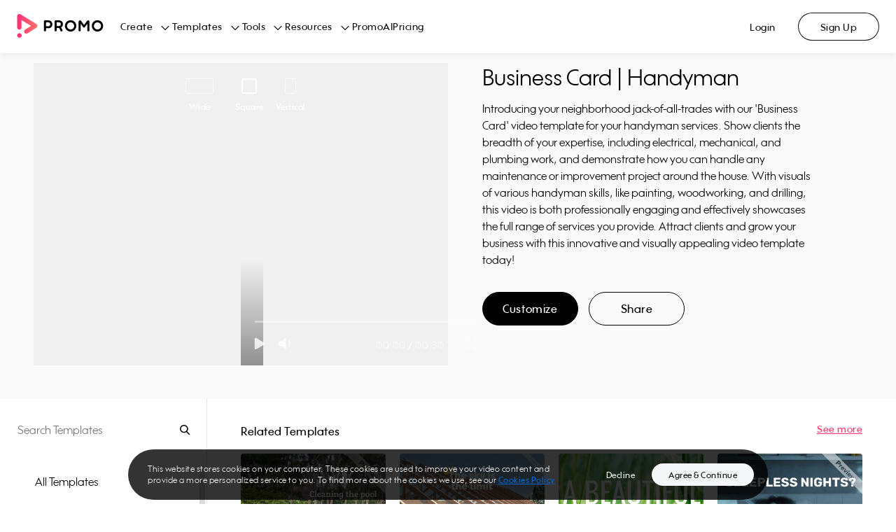

--- FILE ---
content_type: text/html; charset=utf-8
request_url: https://promo.com/templates/video/business-card-handyman?aspect_ratio=square&category=automotive
body_size: 29985
content:
<!DOCTYPE html><html><head prefix="og: http://ogp.me/ns# fb: http://ogp.me/ns/fb# slidely: http://ogp.me/ns/fb/slidely#"><meta charSet="utf-8"/><meta name="viewport" content="width=device-width, initial-scale=1.0, maximum-scale=1.0, user-scalable=0"/><title>Business Card | Handyman | PromoAI Template</title><meta http-equiv="X-UA-Compatible" content="IE=edge"/><meta property="fb:app_id" content="255083304564274"/><meta name="pinterest" content="nohover"/><meta property="og:updated_time" content="1769901600"/><meta property="og:url" content="https://promo.com/templates/video/business-card-handyman"/><meta property="og:title" content="Business Card | Handyman | PromoAI Template"/><meta property="og:description" content="Introducing your neighborhood jack-of-all-trades with our &#x27;Business Card&#x27; video template for your handyman services. Show clients the breadth of your expertise, including electrical, mechanical, and plumbing work, and demonstrate how you can handle any maintenance or improvement project around the house. With visuals of various handyman skills, like painting, woodworking, and drilling, this video is both professionally engaging and effectively showcases the full range of services you provide. Attract clients and grow your business with this innovative and visually appealing video template today!"/><meta property="og:type" content="object"/><meta property="og:image" content="https://ak04-promo-cdn.slidely.com/promoVideos/thumbnail/share?url=https%3A%2F%2Fez-media.s3.amazonaws.com%2Fmedia%2Fvideos%2F35%2F33%2Fthumbs%2F353322b23d5ac51a5557a98b8767c280--thumb-0.jpg&amp;for=facebook&amp;dv=4"/><meta property="og:image:width" content="1200"/><meta property="og:image:height" content="630"/><meta property="og:site_name" content="Promo.com"/><meta property="twitter:card" content="summary_large_image"/><meta property="twitter:site" content="@promodotcom"/><meta property="twitter:title" content="Business Card | Handyman | PromoAI Template"/><meta property="twitter:description" content="Introducing your neighborhood jack-of-all-trades with our &#x27;Business Card&#x27; video template for your handyman services. Show clients the breadth of your expertise, including electrical, mechanical, and plumbing work, and demonstrate how you can handle any maintenance or improvement project around the house. With visuals of various handyman skills, like painting, woodworking, and drilling, this video is both professionally engaging and effectively showcases the full range of services you provide. Attract clients and grow your business with this innovative and visually appealing video template today!"/><meta property="twitter:image:src" content="https://ak01-promo-cdn.slidely.com/promoVideos/thumbnail/share?url=https%3A%2F%2Fez-media.s3.amazonaws.com%2Fmedia%2Fvideos%2F35%2F33%2Fthumbs%2F353322b23d5ac51a5557a98b8767c280--thumb-0.jpg&amp;for=twitter&amp;dv=4"/><meta property="twitter:app:name:iphone" content="Promo: Marketing Video Maker"/><meta property="twitter:app:id:iphone" content="1304321154"/><meta property="twitter:app:name:ipad" content="Promo: Marketing Video Maker"/><meta property="twitter:app:id:ipad" content="1304321154"/><meta property="twitter:app:name:googleplay" content="Promo: Marketing Video Maker"/><meta property="twitter:app:id:googleplay" content="com.promo.mobile"/><meta property="twitter:app:url:googleplay" content="https://play.google.com/store/apps/details?id=com.promo.mobile"/><meta property="al:ios:url" content="app.promo://home"/><meta property="al:ios:app_store_id" content="1304321154"/><meta property="al:ios:app_name" content="Promo: Marketing Video Maker"/><meta property="al:android:url" content="app.promo://home"/><meta property="al:android:app_name" content="Promo: Marketing Video Maker"/><meta property="al:android:package" content="com.promo.mobile"/><meta name="description" content="Introducing your neighborhood jack-of-all-trades with our &#x27;Business Card&#x27; video template for your handyman services. Show clients the breadth of your expertise, including electrical, mechanical, and plumbing work, and demonstrate how you can handle any maintenance or improvement project around the house. With visuals of various handyman skills, like painting, woodworking, and drilling, this video is both professionally engaging and effectively showcases the full range of services you provide. Attract clients and grow your business with this innovative and visually appealing video template today!"/><meta name="google-site-verification" content="owBbwE2Jpf1zouzyBXMiFsLdRuRIE-e7VszdQME0nc0"/><meta name="msvalidate.01" content="98B8921FA6E0B0A1985DA9E30A4E88F4"/><link href="https://promo.com/templates/video/business-card-handyman" rel="canonical"/><link href="https://promo.com/templates/video/business-card-handyman" hrefLang="x-default" rel="alternate"/><script type="application/ld+json">{"@context":"https://schema.org","@type":"VideoObject","name":"Business Card | Handyman","description":"Introducing your neighborhood jack-of-all-trades with our 'Business Card' video template for your handyman services. Show clients the breadth of your expertise, including electrical, mechanical, and plumbing work, and demonstrate how you can handle any maintenance or improvement project around the house. With visuals of various handyman skills, like painting, woodworking, and drilling, this video is both professionally engaging and effectively showcases the full range of services you provide. Attract clients and grow your business with this innovative and visually appealing video template today!","thumbnailUrl":["https://ak03-promo-cdn.slidely.com/collections/videos/62/be/62bea050a099576e51501ac2--thumb-small.jpg?dv=4"],"uploadDate":"2026-01-31T23:20:00.705Z","contentUrl":"https://ak02-video-cdn.slidely.com/promoVideos/videos/62/be/62bea050a099576e51501ac2/final.mp4?dv=4"}</script><script type="application/ld+json">{"@context":"https://schema.org","@type":"BreadcrumbList","itemListElement":[{"type":"ListItem","position":1,"name":"Home","item":"https://promo.com/?utm_content=templatePage_breadcrumbs"},{"type":"ListItem","position":2,"name":"All templates","item":"https://promo.com/templates?utm_content=templatePage_breadcrumbs"},{"type":"ListItem","position":3,"name":"Automotive","item":"/templates/automotive?aspect_ratio=all&sort_order=most_popular&utm_content=templatePage_breadcrumbs"},{"type":"ListItem","position":4,"name":"Business Card | Handyman","item":"/templates/video/business-card-handyman?aspect_ratio=square&category=automotive"}]}</script><meta name="next-head-count" content="40"/><link rel="preconnect" href="https://s.pinimg.com"/><link rel="preconnect" href="https://www.googletagmanager.com"/><link href="/favicons/favicon16x16.png" rel="icon" type="image/png" sizes="16x16"/><link href="/favicons/favicon32x32.png" rel="icon" type="image/png" sizes="32x32"/><link href="/favicons/favicon96x96.png" rel="icon" type="image/png" sizes="96x96"/><link href="/favicons/favicon120x120.png" rel="icon" type="image/png" sizes="120x120"/><link href="/favicons/favicon152x152.png" rel="icon" type="image/png" sizes="152x152"/><link href="/favicons/favicon167x167.png" rel="icon" type="image/png" sizes="167x167"/><link href="/favicons/favicon180x180.png" rel="apple-touch-icon" type="image/png" sizes="180x180"/><link rel="preload" href="https://ak02-promo-cdn.slidely.com/next/_next/static/css/04abf8baaa812207.css" as="style"/><link rel="stylesheet" href="https://ak02-promo-cdn.slidely.com/next/_next/static/css/04abf8baaa812207.css" data-n-g=""/><link rel="preload" href="https://ak02-promo-cdn.slidely.com/next/_next/static/css/6d80849d0c9c1475.css" as="style"/><link rel="stylesheet" href="https://ak02-promo-cdn.slidely.com/next/_next/static/css/6d80849d0c9c1475.css" data-n-p=""/><noscript data-n-css=""></noscript><script defer="" nomodule="" src="https://ak02-promo-cdn.slidely.com/next/_next/static/chunks/polyfills-c67a75d1b6f99dc8.js"></script><script src="https://ak02-promo-cdn.slidely.com/next/_next/static/chunks/webpack-f3997cba08c41769.js" defer=""></script><script src="https://ak02-promo-cdn.slidely.com/next/_next/static/chunks/framework-2ea8c17f7ea07c81.js" defer=""></script><script src="https://ak02-promo-cdn.slidely.com/next/_next/static/chunks/main-6c4874ab5076bb95.js" defer=""></script><script src="https://ak02-promo-cdn.slidely.com/next/_next/static/chunks/pages/_app-eb59b13ffb533a25.js" defer=""></script><script src="https://ak02-promo-cdn.slidely.com/next/_next/static/chunks/75fc9c18-55217e80064ded2b.js" defer=""></script><script src="https://ak02-promo-cdn.slidely.com/next/_next/static/chunks/ea88be26-43b75960b55a0567.js" defer=""></script><script src="https://ak02-promo-cdn.slidely.com/next/_next/static/chunks/fcc27f93-b6edee38bbc8438a.js" defer=""></script><script src="https://ak02-promo-cdn.slidely.com/next/_next/static/chunks/29107295-4a69275373f23f88.js" defer=""></script><script src="https://ak02-promo-cdn.slidely.com/next/_next/static/chunks/5ce6bf4a-7edc4eb240d88ed1.js" defer=""></script><script src="https://ak02-promo-cdn.slidely.com/next/_next/static/chunks/341f6a87-d30b2f971806eaa2.js" defer=""></script><script src="https://ak02-promo-cdn.slidely.com/next/_next/static/chunks/2510-b293fa741d73e273.js" defer=""></script><script src="https://ak02-promo-cdn.slidely.com/next/_next/static/chunks/8550-68072ea796d9cb51.js" defer=""></script><script src="https://ak02-promo-cdn.slidely.com/next/_next/static/chunks/60-e7662bc8173c2cdb.js" defer=""></script><script src="https://ak02-promo-cdn.slidely.com/next/_next/static/chunks/7851-f306ba7c47a6b37f.js" defer=""></script><script src="https://ak02-promo-cdn.slidely.com/next/_next/static/chunks/5660-169b1daec298021d.js" defer=""></script><script src="https://ak02-promo-cdn.slidely.com/next/_next/static/chunks/9878-9d6bf0ea022e43a7.js" defer=""></script><script src="https://ak02-promo-cdn.slidely.com/next/_next/static/chunks/4969-f5cfff0795975f66.js" defer=""></script><script src="https://ak02-promo-cdn.slidely.com/next/_next/static/chunks/6455-cae91316c79bf606.js" defer=""></script><script src="https://ak02-promo-cdn.slidely.com/next/_next/static/chunks/1476-6f00d5a27c927ea4.js" defer=""></script><script src="https://ak02-promo-cdn.slidely.com/next/_next/static/chunks/5566-b816bd91ea08e1b6.js" defer=""></script><script src="https://ak02-promo-cdn.slidely.com/next/_next/static/chunks/2913-8f38b74b3c23150d.js" defer=""></script><script src="https://ak02-promo-cdn.slidely.com/next/_next/static/chunks/6743-10aaed1e63840dde.js" defer=""></script><script src="https://ak02-promo-cdn.slidely.com/next/_next/static/chunks/6530-21a69d39415c9fc8.js" defer=""></script><script src="https://ak02-promo-cdn.slidely.com/next/_next/static/chunks/pages/templates/video/%5Bvideo%5D-d04613c55ff92854.js" defer=""></script><script src="https://ak02-promo-cdn.slidely.com/next/_next/static/1850346c52738dc893a51fde1636978fa806d6bf/_buildManifest.js" defer=""></script><script src="https://ak02-promo-cdn.slidely.com/next/_next/static/1850346c52738dc893a51fde1636978fa806d6bf/_ssgManifest.js" defer=""></script></head><body itemscope="" itemType="http://schema.org/WebPage"><div id="__next" data-reactroot=""><div class="promo-layout"><div data-qaid="promo-header" class="promo-header"><header class="mobile-header"><div class="mobile-top-header mobile-top-header--shadow"><a href="/planner/my-calendar" aria-label="Go to home"><span class="mobile-top-header__logo"></span></a></div><span class="hamburger-button" data-qaid="header_mobile_button"><span class="hamburger-button__line"></span><span class="hamburger-button__line"></span><span class="hamburger-button__line"></span></span><div class="mobile-header-menu"><ul class="mobile-header-menu__list"><li class="mobile-header-menu__item text-title-medium"><a href="/" class="mobile-header-menu__link">Home</a></li><li class="mobile-header-menu__item text-title-medium" data-qaid="sidebar_menu_item_create">Create<div class="promo__icon Dark01-bg promo__icon--large" style="-webkit-mask-image:url(&#x27;https://ak03-cdn.slidely.com/static/promo-design-system/assets/img/Icons/16/ic16-chevron-right.svg?ver=2.1&#x27;);mask-image:url(&#x27;https://ak03-cdn.slidely.com/static/promo-design-system/assets/img/Icons/16/ic16-chevron-right.svg?ver=2.1&#x27;)"></div></li><li class="mobile-header-menu__item text-title-medium" data-qaid="sidebar_menu_item_templates">Templates<div class="promo__icon Dark01-bg promo__icon--large" style="-webkit-mask-image:url(&#x27;https://ak03-cdn.slidely.com/static/promo-design-system/assets/img/Icons/16/ic16-chevron-right.svg?ver=2.1&#x27;);mask-image:url(&#x27;https://ak03-cdn.slidely.com/static/promo-design-system/assets/img/Icons/16/ic16-chevron-right.svg?ver=2.1&#x27;)"></div></li><li class="mobile-header-menu__item text-title-medium" data-qaid="sidebar_menu_item_tools">Tools<div class="promo__icon Dark01-bg promo__icon--large" style="-webkit-mask-image:url(&#x27;https://ak03-cdn.slidely.com/static/promo-design-system/assets/img/Icons/16/ic16-chevron-right.svg?ver=2.1&#x27;);mask-image:url(&#x27;https://ak03-cdn.slidely.com/static/promo-design-system/assets/img/Icons/16/ic16-chevron-right.svg?ver=2.1&#x27;)"></div></li><li class="mobile-header-menu__item text-title-medium" data-qaid="sidebar_menu_item_resources">Resources<div class="promo__icon Dark01-bg promo__icon--large" style="-webkit-mask-image:url(&#x27;https://ak03-cdn.slidely.com/static/promo-design-system/assets/img/Icons/16/ic16-chevron-right.svg?ver=2.1&#x27;);mask-image:url(&#x27;https://ak03-cdn.slidely.com/static/promo-design-system/assets/img/Icons/16/ic16-chevron-right.svg?ver=2.1&#x27;)"></div></li><li class="mobile-header-menu__item text-title-medium" data-qaid="sidebar_menu_item_promoai"><a href="/planner/my-calendar" class="mobile-header-menu__link">PromoAI</a></li><li class="mobile-header-menu__item text-title-medium" data-qaid="sidebar_menu_item_pricing"><a href="/pricing" class="mobile-header-menu__link">Pricing</a></li><li class="mobile-header-menu__item text-title-medium"><span class="mobile-header-menu__link">Login</span></li><li class="mobile-header-menu__item text-title-medium"><span class="mobile-header-menu__link">Sign Up</span></li></ul><a href="/create" class="promo__button mobile-header-menu__start-now promo__button--default promo__button--primary-blue promo__button--large promo__button--filled false--left isLink" data-qaid="">Start Now</a></div><div class="mobile-header-sub-menu"><span class="mobile-header-sub-menu__header"><div class="promo__icon mobile-header-sub-menu__back Dark01-bg promo__icon--large" style="-webkit-mask-image:url(&#x27;https://ak03-cdn.slidely.com/static/promo-design-system/assets/img/Icons/16/ic16-chevron-left.svg?ver=2.1&#x27;);mask-image:url(&#x27;https://ak03-cdn.slidely.com/static/promo-design-system/assets/img/Icons/16/ic16-chevron-left.svg?ver=2.1&#x27;)"></div><span class="mobile-header-sub-menu__title text-title-medium">Create</span></span><span class="mobile-header-sub-menu__header-separator"></span><ul data-qaid="promo-accordion" class="promo-accordion mobile-header-sub-menu__items"><li class="accordion-item"><div class="accordion-item__header"><h2 class="accordion-item__title text-headline-micro">Social Media</h2><div class="promo__icon accordion-item__arrow Dark01-bg promo__icon--medium" style="-webkit-mask-image:url(&#x27;https://ak03-cdn.slidely.com/static/promo-design-system/assets/img/Icons/16/ic16-chevron-down.svg?ver=2.1&#x27;);mask-image:url(&#x27;https://ak03-cdn.slidely.com/static/promo-design-system/assets/img/Icons/16/ic16-chevron-down.svg?ver=2.1&#x27;)"></div></div><div class="accordion-item__panel" style="height:0px;overflow:hidden" aria-hidden="true"><div><div class="accordion-item__content text-title-small"><ul class="header-links"><li class="header-links__item"><a href="/tools/calendar/june" class="header-links__link">Daily Calendar Videos</a></li><li class="header-links__item"><a href="/for/facebook/videos" class="header-links__link">Facebook Videos</a></li><li class="header-links__item"><a href="/for/instagram/videos" class="header-links__link">Instagram Videos</a></li><li class="header-links__item"><a href="/for/youtube/videos" class="header-links__link">YouTube Videos</a></li><li class="header-links__item"><a href="/for/youtube/intros" class="header-links__link">YouTube Intro Videos</a></li></ul></div></div></div></li><li class="accordion-item"><div class="accordion-item__header"><h2 class="accordion-item__title text-headline-micro">Industries</h2><div class="promo__icon accordion-item__arrow Dark01-bg promo__icon--medium" style="-webkit-mask-image:url(&#x27;https://ak03-cdn.slidely.com/static/promo-design-system/assets/img/Icons/16/ic16-chevron-down.svg?ver=2.1&#x27;);mask-image:url(&#x27;https://ak03-cdn.slidely.com/static/promo-design-system/assets/img/Icons/16/ic16-chevron-down.svg?ver=2.1&#x27;)"></div></div><div class="accordion-item__panel" style="height:0px;overflow:hidden" aria-hidden="true"><div><div class="accordion-item__content text-title-small"><ul class="header-links"><li class="header-links__item"><a href="/for/real-estate-videos" class="header-links__link">Real Estate Videos</a></li><li class="header-links__item"><a href="/for/fitness" class="header-links__link">Fitness Videos</a></li><li class="header-links__item"><a href="/for/fashion" class="header-links__link">Fashion Videos</a></li><li class="header-links__item"><a href="/for/restaurants" class="header-links__link">Restaurant Videos</a></li><li class="header-links__item"><a href="/for/travel" class="header-links__link">Travel Videos</a></li></ul></div></div></div></li><li class="accordion-item"><div class="accordion-item__header"><h2 class="accordion-item__title text-headline-micro">Marketing</h2><div class="promo__icon accordion-item__arrow Dark01-bg promo__icon--medium" style="-webkit-mask-image:url(&#x27;https://ak03-cdn.slidely.com/static/promo-design-system/assets/img/Icons/16/ic16-chevron-down.svg?ver=2.1&#x27;);mask-image:url(&#x27;https://ak03-cdn.slidely.com/static/promo-design-system/assets/img/Icons/16/ic16-chevron-down.svg?ver=2.1&#x27;)"></div></div><div class="accordion-item__panel" style="height:0px;overflow:hidden" aria-hidden="true"><div><div class="accordion-item__content text-title-small"><ul class="header-links"><li class="header-links__item"><a href="/for/commercials" class="header-links__link">Commercial Maker</a></li><li class="header-links__item"><a href="/for/facebook/story-ads" class="header-links__link">Facebook Story Ads</a></li><li class="header-links__item"><a href="/for/instagram/story-ads" class="header-links__link">Instagram Story Ads</a></li><li class="header-links__item"><a href="/for/linkedin/ads" class="header-links__link">LinkedIn Video Ads</a></li><li class="header-links__item"><a href="/for/youtube/ads" class="header-links__link">YouTube Ads</a></li><li class="header-links__item"><a href="/for/promo-videos" class="header-links__link">Promo Videos</a></li></ul></div></div></div></li><li class="accordion-item"><div class="accordion-item__header"><h2 class="accordion-item__title text-headline-micro">E-commerce</h2><div class="promo__icon accordion-item__arrow Dark01-bg promo__icon--medium" style="-webkit-mask-image:url(&#x27;https://ak03-cdn.slidely.com/static/promo-design-system/assets/img/Icons/16/ic16-chevron-down.svg?ver=2.1&#x27;);mask-image:url(&#x27;https://ak03-cdn.slidely.com/static/promo-design-system/assets/img/Icons/16/ic16-chevron-down.svg?ver=2.1&#x27;)"></div></div><div class="accordion-item__panel" style="height:0px;overflow:hidden" aria-hidden="true"><div><div class="accordion-item__content text-title-small"><ul class="header-links"><li class="header-links__item"><a href="/for/ecommerce" class="header-links__link">E-commerce Ads</a></li><li class="header-links__item"><a href="/for/amazon/ads" class="header-links__link">Amazon Video Ads</a></li></ul></div></div></div></li></ul></div><div class="mobile-header-sub-menu"><span class="mobile-header-sub-menu__header"><div class="promo__icon mobile-header-sub-menu__back Dark01-bg promo__icon--large" style="-webkit-mask-image:url(&#x27;https://ak03-cdn.slidely.com/static/promo-design-system/assets/img/Icons/16/ic16-chevron-left.svg?ver=2.1&#x27;);mask-image:url(&#x27;https://ak03-cdn.slidely.com/static/promo-design-system/assets/img/Icons/16/ic16-chevron-left.svg?ver=2.1&#x27;)"></div><span class="mobile-header-sub-menu__title text-title-medium">Templates</span></span><span class="mobile-header-sub-menu__header-separator"></span><ul data-qaid="promo-accordion" class="promo-accordion mobile-header-sub-menu__items"><li class="accordion-item"><div class="accordion-item__header"><h2 class="accordion-item__title text-headline-micro">Trending Now</h2><div class="promo__icon accordion-item__arrow Dark01-bg promo__icon--medium" style="-webkit-mask-image:url(&#x27;https://ak03-cdn.slidely.com/static/promo-design-system/assets/img/Icons/16/ic16-chevron-down.svg?ver=2.1&#x27;);mask-image:url(&#x27;https://ak03-cdn.slidely.com/static/promo-design-system/assets/img/Icons/16/ic16-chevron-down.svg?ver=2.1&#x27;)"></div></div><div class="accordion-item__panel" style="height:0px;overflow:hidden" aria-hidden="true"><div><div class="accordion-item__content text-title-small"><ul class="header-links"><li class="header-links__item"><a href="/templates/holidays?aspect_ratio=all&amp;keyword=Vacation%2CWinter%2CNew+Year%27s+Day%2CNew+Year%27s+Eve%2CHolidays%2CThanksgiving%2CCinco+de+mayo%2CSummer+Vacation%2Cchristmas%2Cthanksgiving%2Cchinese+new+year%2Ceaster%2Cmemorial-day%2Cindependence-day%2Clabor-day%2Challoween%2Cnew+years%2CAsia+Vacation%2CSki+Vacation%2CWinter+Vacation&amp;sort_order=newest" class="header-links__link">Holiday Templates</a></li><li class="header-links__item"><a href="/templates/search?aspect_ratio=all&amp;keyword=video+ads&amp;sort_order=most_popular" class="header-links__link">Video Ads</a></li><li class="header-links__item"><a href="/templates/inspirational" class="header-links__link">Motivational &amp; Inspirational</a></li><li class="header-links__item"><a href="/templates/search?aspect_ratio=all&amp;keyword=birthday+greetings&amp;sort_order=most_popular" class="header-links__link">Birthday Greetings</a></li><li class="header-links__item"><a href="/templates/search?aspect_ratio=all&amp;keyword=listicles&amp;sort_order=most_popular" class="header-links__link">Listicles</a></li></ul></div></div></div></li><li class="accordion-item"><div class="accordion-item__header"><h2 class="accordion-item__title text-headline-micro">Marketing</h2><div class="promo__icon accordion-item__arrow Dark01-bg promo__icon--medium" style="-webkit-mask-image:url(&#x27;https://ak03-cdn.slidely.com/static/promo-design-system/assets/img/Icons/16/ic16-chevron-down.svg?ver=2.1&#x27;);mask-image:url(&#x27;https://ak03-cdn.slidely.com/static/promo-design-system/assets/img/Icons/16/ic16-chevron-down.svg?ver=2.1&#x27;)"></div></div><div class="accordion-item__panel" style="height:0px;overflow:hidden" aria-hidden="true"><div><div class="accordion-item__content text-title-small"><ul class="header-links"><li class="header-links__item"><a href="/templates/marketing-videos?aspect_ratio=all&amp;sort_order=most_popular" class="header-links__link">Sales &amp; Promotions</a></li><li class="header-links__item"><a href="/templates/6-seconds?aspect_ratio=all&amp;sort_order=most_popular" class="header-links__link">Short Ads</a></li><li class="header-links__item"><a href="/templates/search?aspect_ratio=all&amp;keyword=slideshow&amp;sort_order=most_popular" class="header-links__link">Slideshows</a></li></ul></div></div></div></li><li class="accordion-item"><div class="accordion-item__header"><h2 class="accordion-item__title text-headline-micro">Industries</h2><div class="promo__icon accordion-item__arrow Dark01-bg promo__icon--medium" style="-webkit-mask-image:url(&#x27;https://ak03-cdn.slidely.com/static/promo-design-system/assets/img/Icons/16/ic16-chevron-down.svg?ver=2.1&#x27;);mask-image:url(&#x27;https://ak03-cdn.slidely.com/static/promo-design-system/assets/img/Icons/16/ic16-chevron-down.svg?ver=2.1&#x27;)"></div></div><div class="accordion-item__panel" style="height:0px;overflow:hidden" aria-hidden="true"><div><div class="accordion-item__content text-title-small"><ul class="header-links"><li class="header-links__item"><a href="/templates/real-estate?aspect_ratio=all&amp;sort_order=most_popular" class="header-links__link">Real Estate</a></li><li class="header-links__item"><a href="/templates/health-fitness?aspect_ratio=all&amp;sort_order=most_popular" class="header-links__link">Health &amp; Fitness</a></li><li class="header-links__item"><a href="/templates/beauty-care?aspect_ratio=all&amp;sort_order=most_popular" class="header-links__link">Beauty &amp; Care</a></li><li class="header-links__item"><a href="/templates/food-beverages?aspect_ratio=all&amp;sort_order=most_popular" class="header-links__link">Food &amp; Drink</a></li><li class="header-links__item"><a href="/templates/ecommerce-online-stores?aspect_ratio=all&amp;sort_order=most_popular" class="header-links__link">E-commerce &amp; Retail</a></li><li class="header-links__item"><a href="/templates/recruiting-hr?aspect_ratio=vertical&amp;sort_order=most_popular" class="header-links__link">Recruiting &amp; HR</a></li><li class="header-links__item"><a href="/templates/search?aspect_ratio=all&amp;keyword=education&amp;sort_order=most_popular" class="header-links__link">Education</a></li></ul></div></div></div></li><li class="accordion-item"><div class="accordion-item__header"><h2 class="accordion-item__title text-headline-micro">Social Media</h2><div class="promo__icon accordion-item__arrow Dark01-bg promo__icon--medium" style="-webkit-mask-image:url(&#x27;https://ak03-cdn.slidely.com/static/promo-design-system/assets/img/Icons/16/ic16-chevron-down.svg?ver=2.1&#x27;);mask-image:url(&#x27;https://ak03-cdn.slidely.com/static/promo-design-system/assets/img/Icons/16/ic16-chevron-down.svg?ver=2.1&#x27;)"></div></div><div class="accordion-item__panel" style="height:0px;overflow:hidden" aria-hidden="true"><div><div class="accordion-item__content text-title-small"><ul class="header-links"><li class="header-links__item"><a href="/templates/facebook-ads" class="header-links__link">Facebook</a></li><li class="header-links__item"><a href="/templates/instagram-ads?aspect_ratio=square&amp;sort_order=most_popular" class="header-links__link">Instagram</a></li><li class="header-links__item"><a href="/templates/search?aspect_ratio=vertical&amp;keyword=tiktok&amp;sort_order=most_popular" class="header-links__link">TikTok</a></li><li class="header-links__item"><a href="/templates/youtube-ads?aspect_ratio=wide&amp;sort_order=most_popular" class="header-links__link">YouTube</a></li><li class="header-links__item"><a href="/templates/vertical-videos?aspect_ratio=vertical&amp;keyword=vertical%20video%20templates%2Cvertical%20video%20ad%20templates%2Cfacebook%20vertical%20video%20ads%20templates%2Cyoutube%20vertical%20video%20ads%20templates%2Cinstagram%20vertical%20video%20ads%20templates%2Cfblandingpage%2CSocial%20Marketing&amp;sort_order=most_popular" class="header-links__link">Stories</a></li></ul></div></div></div></li><li class="accordion-item"><div class="accordion-item__header"><h2 class="accordion-item__title text-headline-micro">Formats</h2><div class="promo__icon accordion-item__arrow Dark01-bg promo__icon--medium" style="-webkit-mask-image:url(&#x27;https://ak03-cdn.slidely.com/static/promo-design-system/assets/img/Icons/16/ic16-chevron-down.svg?ver=2.1&#x27;);mask-image:url(&#x27;https://ak03-cdn.slidely.com/static/promo-design-system/assets/img/Icons/16/ic16-chevron-down.svg?ver=2.1&#x27;)"></div></div><div class="accordion-item__panel" style="height:0px;overflow:hidden" aria-hidden="true"><div><div class="accordion-item__content text-title-small"><ul class="header-links"><li class="header-links__item"><a href="/templates/meme?aspect_ratio=all&amp;sort_order=most_popular" class="header-links__link">Meme Videos</a></li><li class="header-links__item"><a href="/templates/6-seconds?aspect_ratio=all&amp;sort_order=most_popular" class="header-links__link">6 Second Videos</a></li><li class="header-links__item"><a href="/templates/search?aspect_ratio=all&amp;keyword=youtube%20intro&amp;sort_order=most_popular" class="header-links__link">YouTube Intros</a></li><li class="header-links__item"><a href="/templates/Listical%20Videos%20?aspect_ratio=all&amp;sort_order=most_popular" class="header-links__link">Listicles</a></li><li class="header-links__item"><a href="/templates/inspirational?aspect_ratio=all&amp;sort_order=most_popular" class="header-links__link">Inspirational &amp; Quotes</a></li></ul></div></div></div></li></ul></div><div class="mobile-header-sub-menu"><span class="mobile-header-sub-menu__header"><div class="promo__icon mobile-header-sub-menu__back Dark01-bg promo__icon--large" style="-webkit-mask-image:url(&#x27;https://ak03-cdn.slidely.com/static/promo-design-system/assets/img/Icons/16/ic16-chevron-left.svg?ver=2.1&#x27;);mask-image:url(&#x27;https://ak03-cdn.slidely.com/static/promo-design-system/assets/img/Icons/16/ic16-chevron-left.svg?ver=2.1&#x27;)"></div><span class="mobile-header-sub-menu__title text-title-medium">Tools</span></span><span class="mobile-header-sub-menu__header-separator"></span><ul data-qaid="promo-accordion" class="promo-accordion mobile-header-sub-menu__items"><li class="accordion-item"><div class="accordion-item__header"><h2 class="accordion-item__title text-headline-micro">Video Maker</h2><div class="promo__icon accordion-item__arrow Dark01-bg promo__icon--medium" style="-webkit-mask-image:url(&#x27;https://ak03-cdn.slidely.com/static/promo-design-system/assets/img/Icons/16/ic16-chevron-down.svg?ver=2.1&#x27;);mask-image:url(&#x27;https://ak03-cdn.slidely.com/static/promo-design-system/assets/img/Icons/16/ic16-chevron-down.svg?ver=2.1&#x27;)"></div></div><div class="accordion-item__panel" style="height:0px;overflow:hidden" aria-hidden="true"><div><div class="accordion-item__content text-title-small"><ul class="header-links"><li class="header-links__item"><a href="promo-ai-social-media-manager?utm_content=promo-ai-social-media-manager_header" class="header-links__link">PromoAI</a></li><li class="header-links__item"><a href="/for/online-video-maker" class="header-links__link">Online Video Maker</a></li><li class="header-links__item"><a href="/for/youtube/intros" class="header-links__link">YouTube Intro Maker</a></li><li class="header-links__item"><a href="/tools/lyric-video-maker" class="header-links__link">Lyric Video Maker</a></li><li class="header-links__item"><a href="/for/video-ad-maker" class="header-links__link">Video Ad Maker</a></li><li class="header-links__item"><a href="/tools" class="header-links__link">All Tools</a></li></ul></div></div></div></li><li class="accordion-item"><div class="accordion-item__header"><h2 class="accordion-item__title text-headline-micro">Video Editor</h2><div class="promo__icon accordion-item__arrow Dark01-bg promo__icon--medium" style="-webkit-mask-image:url(&#x27;https://ak03-cdn.slidely.com/static/promo-design-system/assets/img/Icons/16/ic16-chevron-down.svg?ver=2.1&#x27;);mask-image:url(&#x27;https://ak03-cdn.slidely.com/static/promo-design-system/assets/img/Icons/16/ic16-chevron-down.svg?ver=2.1&#x27;)"></div></div><div class="accordion-item__panel" style="height:0px;overflow:hidden" aria-hidden="true"><div><div class="accordion-item__content text-title-small"><ul class="header-links"><li class="header-links__item"><a href="/for/video-editor" class="header-links__link">Online Video Editor</a></li><li class="header-links__item"><a href="/tools/add-audio-to-video" class="header-links__link">Add Audio to Video</a></li><li class="header-links__item"><a href="/tools/online-video-cutter" class="header-links__link">Online Video Cutter</a></li><li class="header-links__item"><a href="/tools/online-mp4-editor" class="header-links__link">Online MP4 Editor</a></li><li class="header-links__item"><a href="/tools/video-compressor" class="header-links__link">Video Compressor</a></li><li class="header-links__item"><a href="/tools/add-text-to-video" class="header-links__link">Add Text to Video</a></li></ul></div></div></div></li><li class="accordion-item"><div class="accordion-item__header"><h2 class="accordion-item__title text-headline-micro">Photos</h2><div class="promo__icon accordion-item__arrow Dark01-bg promo__icon--medium" style="-webkit-mask-image:url(&#x27;https://ak03-cdn.slidely.com/static/promo-design-system/assets/img/Icons/16/ic16-chevron-down.svg?ver=2.1&#x27;);mask-image:url(&#x27;https://ak03-cdn.slidely.com/static/promo-design-system/assets/img/Icons/16/ic16-chevron-down.svg?ver=2.1&#x27;)"></div></div><div class="accordion-item__panel" style="height:0px;overflow:hidden" aria-hidden="true"><div><div class="accordion-item__content text-title-small"><ul class="header-links"><li class="header-links__item"><a href="/tools/photo-editor" class="header-links__link">Free Photo Editor</a></li><li class="header-links__item"><a href="/tools/image-resizer" class="header-links__link">Image Resizer</a></li><li class="header-links__item"><a href="/tools/collage-maker" class="header-links__link">Free Online Collage Maker</a></li><li class="header-links__item"><a href="/tools/photos-to-video-maker" class="header-links__link">Photos to Video Maker</a></li><li class="header-links__item"><a href="/tools/youtube-thumbnail-maker" class="header-links__link">YouTube Thumbnail Maker</a></li><li class="header-links__item"><a href="/tools/meme-maker" class="header-links__link">Meme Maker</a></li></ul></div></div></div></li><li class="accordion-item"><div class="accordion-item__header"><h2 class="accordion-item__title text-headline-micro">GIF</h2><div class="promo__icon accordion-item__arrow Dark01-bg promo__icon--medium" style="-webkit-mask-image:url(&#x27;https://ak03-cdn.slidely.com/static/promo-design-system/assets/img/Icons/16/ic16-chevron-down.svg?ver=2.1&#x27;);mask-image:url(&#x27;https://ak03-cdn.slidely.com/static/promo-design-system/assets/img/Icons/16/ic16-chevron-down.svg?ver=2.1&#x27;)"></div></div><div class="accordion-item__panel" style="height:0px;overflow:hidden" aria-hidden="true"><div><div class="accordion-item__content text-title-small"><ul class="header-links"><li class="header-links__item"><a href="/tools/video-to-gif" class="header-links__link">Video to GIF Maker</a></li><li class="header-links__item"><a href="/tools/add-text-to-gif" class="header-links__link">Add Text to GIF</a></li><li class="header-links__item"><a href="/tools/gif-editor" class="header-links__link">GIF Editor</a></li><li class="header-links__item"><a href="/tools/happy-birthday-gif-maker" class="header-links__link">Happy Birthday GIF</a></li><li class="header-links__item"><a href="/tools/merry-christmas-gif-maker" class="header-links__link">Merry Christmas GIF</a></li></ul></div></div></div></li><li class="accordion-item"><div class="accordion-item__header"><h2 class="accordion-item__title text-headline-micro">More</h2><div class="promo__icon accordion-item__arrow Dark01-bg promo__icon--medium" style="-webkit-mask-image:url(&#x27;https://ak03-cdn.slidely.com/static/promo-design-system/assets/img/Icons/16/ic16-chevron-down.svg?ver=2.1&#x27;);mask-image:url(&#x27;https://ak03-cdn.slidely.com/static/promo-design-system/assets/img/Icons/16/ic16-chevron-down.svg?ver=2.1&#x27;)"></div></div><div class="accordion-item__panel" style="height:0px;overflow:hidden" aria-hidden="true"><div><div class="accordion-item__content text-title-small"><ul class="header-links"><li class="header-links__item"><a href="/tools/calendar/june" class="header-links__link">Social Media Calendar</a></li><li class="header-links__item"><a href="/tools/video-production-cost-estimator" class="header-links__link">Video Production Cost Estimator</a></li><li class="header-links__item"><a href="/tools/facebook-ad-budget-calculator" class="header-links__link">Facebook Ad Budget Calculator</a></li><li class="header-links__item"><a href="/tools/facebook-ads-troubleshooter" class="header-links__link">Facebook Ads Troubleshooter</a></li><li class="header-links__item"><a href="/tools/youtube-money-calculator" class="header-links__link">YouTube Money Calculator</a></li><li class="header-links__item"><a href="/tools/ebook" class="header-links__link">Promo Marketing Ebook</a></li></ul></div></div></div></li></ul></div><div class="mobile-header-sub-menu"><span class="mobile-header-sub-menu__header"><div class="promo__icon mobile-header-sub-menu__back Dark01-bg promo__icon--large" style="-webkit-mask-image:url(&#x27;https://ak03-cdn.slidely.com/static/promo-design-system/assets/img/Icons/16/ic16-chevron-left.svg?ver=2.1&#x27;);mask-image:url(&#x27;https://ak03-cdn.slidely.com/static/promo-design-system/assets/img/Icons/16/ic16-chevron-left.svg?ver=2.1&#x27;)"></div><span class="mobile-header-sub-menu__title text-title-medium">Resources</span></span><span class="mobile-header-sub-menu__header-separator"></span><ul data-qaid="promo-accordion" class="promo-accordion mobile-header-sub-menu__items"><li class="accordion-item"><div class="accordion-item__header"><h2 class="accordion-item__title text-headline-micro">Learn</h2><div class="promo__icon accordion-item__arrow Dark01-bg promo__icon--medium" style="-webkit-mask-image:url(&#x27;https://ak03-cdn.slidely.com/static/promo-design-system/assets/img/Icons/16/ic16-chevron-down.svg?ver=2.1&#x27;);mask-image:url(&#x27;https://ak03-cdn.slidely.com/static/promo-design-system/assets/img/Icons/16/ic16-chevron-down.svg?ver=2.1&#x27;)"></div></div><div class="accordion-item__panel" style="height:0px;overflow:hidden" aria-hidden="true"><div><div class="accordion-item__content text-title-small"><ul class="header-links"><li class="header-links__item"><a href="/blog" class="header-links__link">Blog</a></li><li class="header-links__item"><a href="/learn" class="header-links__link">Promo Academy</a></li><li class="header-links__item"><a href="https://support.promo.com/en" class="header-links__link">Knowledge base</a></li><li class="header-links__item"><a href="/faq" class="header-links__link">FAQ</a></li></ul></div></div></div></li><li class="accordion-item"><div class="accordion-item__header"><h2 class="accordion-item__title text-headline-micro">Tips &amp; Tutorials</h2><div class="promo__icon accordion-item__arrow Dark01-bg promo__icon--medium" style="-webkit-mask-image:url(&#x27;https://ak03-cdn.slidely.com/static/promo-design-system/assets/img/Icons/16/ic16-chevron-down.svg?ver=2.1&#x27;);mask-image:url(&#x27;https://ak03-cdn.slidely.com/static/promo-design-system/assets/img/Icons/16/ic16-chevron-down.svg?ver=2.1&#x27;)"></div></div><div class="accordion-item__panel" style="height:0px;overflow:hidden" aria-hidden="true"><div><div class="accordion-item__content text-title-small"><ul class="header-links"><li class="header-links__item"><a href="/blog/video-marketing-101" class="header-links__link">Video Marketing 101</a></li><li class="header-links__item"><a href="/blog/guide-to-creating-winning-videos" class="header-links__link">How to create winning videos</a></li><li class="header-links__item"><a href="/blog/7-things-you-didnt-know-you-can-do-with-promo" class="header-links__link">7 Things You Could Do With Promo</a></li><li class="header-links__item"><a href="/blog/how-to-add-music-to-a-video" class="header-links__link">How to Add Music to a Video</a></li><li class="header-links__item"><a href="/blog/how-to-add-subtitles-to-a-video" class="header-links__link">How to Add Subtitles to a Video</a></li><li class="header-links__item"><a href="/blog/a-complete-guide-to-video-aspect-ratios-in-2021" class="header-links__link">The Complete Guide to Video Aspect Ratios</a></li></ul></div></div></div></li></ul></div></header><header class="desktop-header desktop-header--shadow"><a href="/planner/my-calendar" aria-label="Go to home"><span class="desktop-header__logo"></span></a><ul class="header-menu desktop-header__header-menu"><li class="header-menu__item button-medium" data-qaid="header_link_create"><span class="header-menu-button header-menu__link"><a href="/create" class="header-menu-button__title button-medium">Create</a><div class="promo__icon header-menu-button__arrow Dark01-bg promo__icon--medium" style="-webkit-mask-image:url(&#x27;https://ak03-cdn.slidely.com/static/promo-design-system/assets/img/Icons/16/ic16-chevron-down.svg?ver=2.1&#x27;);mask-image:url(&#x27;https://ak03-cdn.slidely.com/static/promo-design-system/assets/img/Icons/16/ic16-chevron-down.svg?ver=2.1&#x27;)"></div><div class="header-menu-button__content"><div class="header-menu-button__inner-content"><div class="header-sub-menu header-menu__sub-menu"><div class="header-sub-menu__section"><span class="header-sub-menu__title text-headline-small">Social Media</span><ul class="header-links"><li class="header-links__item"><a href="/tools/calendar/june" class="header-links__link">Daily Calendar Videos</a></li><li class="header-links__item"><a href="/for/facebook/videos" class="header-links__link">Facebook Videos</a></li><li class="header-links__item"><a href="/for/instagram/videos" class="header-links__link">Instagram Videos</a></li><li class="header-links__item"><a href="/for/youtube/videos" class="header-links__link">YouTube Videos</a></li><li class="header-links__item"><a href="/for/youtube/intros" class="header-links__link">YouTube Intro Videos</a></li></ul></div><div class="header-sub-menu__section"><span class="header-sub-menu__title text-headline-small">Industries</span><ul class="header-links"><li class="header-links__item"><a href="/for/real-estate-videos" class="header-links__link">Real Estate Videos</a></li><li class="header-links__item"><a href="/for/fitness" class="header-links__link">Fitness Videos</a></li><li class="header-links__item"><a href="/for/fashion" class="header-links__link">Fashion Videos</a></li><li class="header-links__item"><a href="/for/restaurants" class="header-links__link">Restaurant Videos</a></li><li class="header-links__item"><a href="/for/travel" class="header-links__link">Travel Videos</a></li></ul></div><div class="header-sub-menu__section"><span class="header-sub-menu__title text-headline-small">Marketing</span><ul class="header-links"><li class="header-links__item"><a href="/for/commercials" class="header-links__link">Commercial Maker</a></li><li class="header-links__item"><a href="/for/facebook/story-ads" class="header-links__link">Facebook Story Ads</a></li><li class="header-links__item"><a href="/for/instagram/story-ads" class="header-links__link">Instagram Story Ads</a></li><li class="header-links__item"><a href="/for/linkedin/ads" class="header-links__link">LinkedIn Video Ads</a></li><li class="header-links__item"><a href="/for/youtube/ads" class="header-links__link">YouTube Ads</a></li><li class="header-links__item"><a href="/for/promo-videos" class="header-links__link">Promo Videos</a></li></ul></div><div class="header-sub-menu__section"><span class="header-sub-menu__title text-headline-small">E-commerce</span><ul class="header-links"><li class="header-links__item"><a href="/for/ecommerce" class="header-links__link">E-commerce Ads</a></li><li class="header-links__item"><a href="/for/amazon/ads" class="header-links__link">Amazon Video Ads</a></li></ul></div></div></div></div></span></li><li class="header-menu__item button-medium" data-qaid="header_link_templates"><span class="header-menu-button header-menu__link"><a href="/templates/trending?aspect_ratio=all&amp;sort_order=most_popular" class="header-menu-button__title button-medium">Templates</a><div class="promo__icon header-menu-button__arrow Dark01-bg promo__icon--medium" style="-webkit-mask-image:url(&#x27;https://ak03-cdn.slidely.com/static/promo-design-system/assets/img/Icons/16/ic16-chevron-down.svg?ver=2.1&#x27;);mask-image:url(&#x27;https://ak03-cdn.slidely.com/static/promo-design-system/assets/img/Icons/16/ic16-chevron-down.svg?ver=2.1&#x27;)"></div><div class="header-menu-button__content"><div class="header-menu-button__inner-content"><div class="header-sub-menu header-menu__sub-menu"><div class="header-sub-menu__section"><span class="header-sub-menu__title text-headline-small">Trending Now</span><ul class="header-links"><li class="header-links__item"><a href="/templates/holidays?aspect_ratio=all&amp;keyword=Vacation%2CWinter%2CNew+Year%27s+Day%2CNew+Year%27s+Eve%2CHolidays%2CThanksgiving%2CCinco+de+mayo%2CSummer+Vacation%2Cchristmas%2Cthanksgiving%2Cchinese+new+year%2Ceaster%2Cmemorial-day%2Cindependence-day%2Clabor-day%2Challoween%2Cnew+years%2CAsia+Vacation%2CSki+Vacation%2CWinter+Vacation&amp;sort_order=newest" class="header-links__link">Holiday Templates</a></li><li class="header-links__item"><a href="/templates/search?aspect_ratio=all&amp;keyword=video+ads&amp;sort_order=most_popular" class="header-links__link">Video Ads</a></li><li class="header-links__item"><a href="/templates/inspirational" class="header-links__link">Motivational &amp; Inspirational</a></li><li class="header-links__item"><a href="/templates/search?aspect_ratio=all&amp;keyword=birthday+greetings&amp;sort_order=most_popular" class="header-links__link">Birthday Greetings</a></li><li class="header-links__item"><a href="/templates/search?aspect_ratio=all&amp;keyword=listicles&amp;sort_order=most_popular" class="header-links__link">Listicles</a></li></ul></div><div class="header-sub-menu__section"><span class="header-sub-menu__title text-headline-small">Marketing</span><ul class="header-links"><li class="header-links__item"><a href="/templates/marketing-videos?aspect_ratio=all&amp;sort_order=most_popular" class="header-links__link">Sales &amp; Promotions</a></li><li class="header-links__item"><a href="/templates/6-seconds?aspect_ratio=all&amp;sort_order=most_popular" class="header-links__link">Short Ads</a></li><li class="header-links__item"><a href="/templates/search?aspect_ratio=all&amp;keyword=slideshow&amp;sort_order=most_popular" class="header-links__link">Slideshows</a></li></ul></div><div class="header-sub-menu__section"><span class="header-sub-menu__title text-headline-small">Industries</span><ul class="header-links"><li class="header-links__item"><a href="/templates/real-estate?aspect_ratio=all&amp;sort_order=most_popular" class="header-links__link">Real Estate</a></li><li class="header-links__item"><a href="/templates/health-fitness?aspect_ratio=all&amp;sort_order=most_popular" class="header-links__link">Health &amp; Fitness</a></li><li class="header-links__item"><a href="/templates/beauty-care?aspect_ratio=all&amp;sort_order=most_popular" class="header-links__link">Beauty &amp; Care</a></li><li class="header-links__item"><a href="/templates/food-beverages?aspect_ratio=all&amp;sort_order=most_popular" class="header-links__link">Food &amp; Drink</a></li><li class="header-links__item"><a href="/templates/ecommerce-online-stores?aspect_ratio=all&amp;sort_order=most_popular" class="header-links__link">E-commerce &amp; Retail</a></li><li class="header-links__item"><a href="/templates/recruiting-hr?aspect_ratio=vertical&amp;sort_order=most_popular" class="header-links__link">Recruiting &amp; HR</a></li><li class="header-links__item"><a href="/templates/search?aspect_ratio=all&amp;keyword=education&amp;sort_order=most_popular" class="header-links__link">Education</a></li></ul></div><div class="header-sub-menu__section"><span class="header-sub-menu__title text-headline-small">Social Media</span><ul class="header-links"><li class="header-links__item"><a href="/templates/facebook-ads" class="header-links__link">Facebook</a></li><li class="header-links__item"><a href="/templates/instagram-ads?aspect_ratio=square&amp;sort_order=most_popular" class="header-links__link">Instagram</a></li><li class="header-links__item"><a href="/templates/search?aspect_ratio=vertical&amp;keyword=tiktok&amp;sort_order=most_popular" class="header-links__link">TikTok</a></li><li class="header-links__item"><a href="/templates/youtube-ads?aspect_ratio=wide&amp;sort_order=most_popular" class="header-links__link">YouTube</a></li><li class="header-links__item"><a href="/templates/vertical-videos?aspect_ratio=vertical&amp;keyword=vertical%20video%20templates%2Cvertical%20video%20ad%20templates%2Cfacebook%20vertical%20video%20ads%20templates%2Cyoutube%20vertical%20video%20ads%20templates%2Cinstagram%20vertical%20video%20ads%20templates%2Cfblandingpage%2CSocial%20Marketing&amp;sort_order=most_popular" class="header-links__link">Stories</a></li></ul></div><div class="header-sub-menu__section"><span class="header-sub-menu__title text-headline-small">Formats</span><ul class="header-links"><li class="header-links__item"><a href="/templates/meme?aspect_ratio=all&amp;sort_order=most_popular" class="header-links__link">Meme Videos</a></li><li class="header-links__item"><a href="/templates/6-seconds?aspect_ratio=all&amp;sort_order=most_popular" class="header-links__link">6 Second Videos</a></li><li class="header-links__item"><a href="/templates/search?aspect_ratio=all&amp;keyword=youtube%20intro&amp;sort_order=most_popular" class="header-links__link">YouTube Intros</a></li><li class="header-links__item"><a href="/templates/Listical%20Videos%20?aspect_ratio=all&amp;sort_order=most_popular" class="header-links__link">Listicles</a></li><li class="header-links__item"><a href="/templates/inspirational?aspect_ratio=all&amp;sort_order=most_popular" class="header-links__link">Inspirational &amp; Quotes</a></li></ul></div></div></div></div></span></li><li class="header-menu__item button-medium" data-qaid="header_link_tools"><span class="header-menu-button header-menu__link"><a href="/tools" class="header-menu-button__title button-medium">Tools</a><div class="promo__icon header-menu-button__arrow Dark01-bg promo__icon--medium" style="-webkit-mask-image:url(&#x27;https://ak03-cdn.slidely.com/static/promo-design-system/assets/img/Icons/16/ic16-chevron-down.svg?ver=2.1&#x27;);mask-image:url(&#x27;https://ak03-cdn.slidely.com/static/promo-design-system/assets/img/Icons/16/ic16-chevron-down.svg?ver=2.1&#x27;)"></div><div class="header-menu-button__content"><div class="header-menu-button__inner-content"><div class="header-sub-menu header-menu__sub-menu"><div class="header-sub-menu__section"><span class="header-sub-menu__title text-headline-small">Video Maker</span><ul class="header-links"><li class="header-links__item"><a href="promo-ai-social-media-manager?utm_content=promo-ai-social-media-manager_header" class="header-links__link">PromoAI</a></li><li class="header-links__item"><a href="/for/online-video-maker" class="header-links__link">Online Video Maker</a></li><li class="header-links__item"><a href="/for/youtube/intros" class="header-links__link">YouTube Intro Maker</a></li><li class="header-links__item"><a href="/tools/lyric-video-maker" class="header-links__link">Lyric Video Maker</a></li><li class="header-links__item"><a href="/for/video-ad-maker" class="header-links__link">Video Ad Maker</a></li><li class="header-links__item"><a href="/tools" class="header-links__link">All Tools</a></li></ul></div><div class="header-sub-menu__section"><span class="header-sub-menu__title text-headline-small">Video Editor</span><ul class="header-links"><li class="header-links__item"><a href="/for/video-editor" class="header-links__link">Online Video Editor</a></li><li class="header-links__item"><a href="/tools/add-audio-to-video" class="header-links__link">Add Audio to Video</a></li><li class="header-links__item"><a href="/tools/online-video-cutter" class="header-links__link">Online Video Cutter</a></li><li class="header-links__item"><a href="/tools/online-mp4-editor" class="header-links__link">Online MP4 Editor</a></li><li class="header-links__item"><a href="/tools/video-compressor" class="header-links__link">Video Compressor</a></li><li class="header-links__item"><a href="/tools/add-text-to-video" class="header-links__link">Add Text to Video</a></li></ul></div><div class="header-sub-menu__section"><span class="header-sub-menu__title text-headline-small">Photos</span><ul class="header-links"><li class="header-links__item"><a href="/tools/photo-editor" class="header-links__link">Free Photo Editor</a></li><li class="header-links__item"><a href="/tools/image-resizer" class="header-links__link">Image Resizer</a></li><li class="header-links__item"><a href="/tools/collage-maker" class="header-links__link">Free Online Collage Maker</a></li><li class="header-links__item"><a href="/tools/photos-to-video-maker" class="header-links__link">Photos to Video Maker</a></li><li class="header-links__item"><a href="/tools/youtube-thumbnail-maker" class="header-links__link">YouTube Thumbnail Maker</a></li><li class="header-links__item"><a href="/tools/meme-maker" class="header-links__link">Meme Maker</a></li></ul></div><div class="header-sub-menu__section"><span class="header-sub-menu__title text-headline-small">GIF</span><ul class="header-links"><li class="header-links__item"><a href="/tools/video-to-gif" class="header-links__link">Video to GIF Maker</a></li><li class="header-links__item"><a href="/tools/add-text-to-gif" class="header-links__link">Add Text to GIF</a></li><li class="header-links__item"><a href="/tools/gif-editor" class="header-links__link">GIF Editor</a></li><li class="header-links__item"><a href="/tools/happy-birthday-gif-maker" class="header-links__link">Happy Birthday GIF</a></li><li class="header-links__item"><a href="/tools/merry-christmas-gif-maker" class="header-links__link">Merry Christmas GIF</a></li></ul></div><div class="header-sub-menu__section"><span class="header-sub-menu__title text-headline-small">More</span><ul class="header-links"><li class="header-links__item"><a href="/tools/calendar/june" class="header-links__link">Social Media Calendar</a></li><li class="header-links__item"><a href="/tools/video-production-cost-estimator" class="header-links__link">Video Production Cost Estimator</a></li><li class="header-links__item"><a href="/tools/facebook-ad-budget-calculator" class="header-links__link">Facebook Ad Budget Calculator</a></li><li class="header-links__item"><a href="/tools/facebook-ads-troubleshooter" class="header-links__link">Facebook Ads Troubleshooter</a></li><li class="header-links__item"><a href="/tools/youtube-money-calculator" class="header-links__link">YouTube Money Calculator</a></li><li class="header-links__item"><a href="/tools/ebook" class="header-links__link">Promo Marketing Ebook</a></li></ul></div></div></div></div></span></li><li class="header-menu__item button-medium" data-qaid="header_link_resources"><span class="header-menu-button header-menu__link"><a href="/learn" class="header-menu-button__title button-medium">Resources</a><div class="promo__icon header-menu-button__arrow Dark01-bg promo__icon--medium" style="-webkit-mask-image:url(&#x27;https://ak03-cdn.slidely.com/static/promo-design-system/assets/img/Icons/16/ic16-chevron-down.svg?ver=2.1&#x27;);mask-image:url(&#x27;https://ak03-cdn.slidely.com/static/promo-design-system/assets/img/Icons/16/ic16-chevron-down.svg?ver=2.1&#x27;)"></div><div class="header-menu-button__content"><div class="header-menu-button__inner-content"><div class="header-sub-menu header-menu__sub-menu"><div class="header-sub-menu__section"><span class="header-sub-menu__title text-headline-small">Learn</span><ul class="header-links"><li class="header-links__item"><a href="/blog" class="header-links__link">Blog</a></li><li class="header-links__item"><a href="/learn" class="header-links__link">Promo Academy</a></li><li class="header-links__item"><a href="https://support.promo.com/en" class="header-links__link">Knowledge base</a></li><li class="header-links__item"><a href="/faq" class="header-links__link">FAQ</a></li></ul></div><div class="header-sub-menu__section"><span class="header-sub-menu__title text-headline-small">Tips &amp; Tutorials</span><ul class="header-links"><li class="header-links__item"><a href="/blog/video-marketing-101" class="header-links__link">Video Marketing 101</a></li><li class="header-links__item"><a href="/blog/guide-to-creating-winning-videos" class="header-links__link">How to create winning videos</a></li><li class="header-links__item"><a href="/blog/7-things-you-didnt-know-you-can-do-with-promo" class="header-links__link">7 Things You Could Do With Promo</a></li><li class="header-links__item"><a href="/blog/how-to-add-music-to-a-video" class="header-links__link">How to Add Music to a Video</a></li><li class="header-links__item"><a href="/blog/how-to-add-subtitles-to-a-video" class="header-links__link">How to Add Subtitles to a Video</a></li><li class="header-links__item"><a href="/blog/a-complete-guide-to-video-aspect-ratios-in-2021" class="header-links__link">The Complete Guide to Video Aspect Ratios</a></li></ul></div></div></div></div></span></li><li class="header-menu__item button-medium" data-qaid="header_link_promoai"><span class="header-menu-button header-menu__link"><a href="/planner/my-calendar" class="header-menu-button__title button-medium">PromoAI</a></span></li><li class="header-menu__item button-medium" data-qaid="header_link_pricing"><span class="header-menu-button header-menu__link"><a href="/pricing" class="header-menu-button__title button-medium">Pricing</a></span></li></ul><div class="desktop-header__right-section"><button type="button" class="promo__button desktop-header__button promo__button--ghost promo__button--secondary promo__button--medium promo__button--outline false--left" data-qaid="header_login_button">Login</button><button type="button" class="promo__button desktop-header__button promo__button--default promo__button--secondary promo__button--medium promo__button--outline false--left" data-qaid="header_signup_button">Sign Up</button></div></header></div><div class="template-page"><div class="grey-area"><div class="player-area"><ul class="breadcrumbs templates-breadcrumbs"><li class="breadcrumbs__item"><a class="breadcrumbs__item__name" href="https://promo.com/?utm_content=templatePage_breadcrumbs">Home</a></li><li class="breadcrumbs__item templates-breadcrumbs__all-templates"><span class="breadcrumbs__item__arrow"></span><a class="breadcrumbs__item__name" href="https://promo.com/templates?utm_content=templatePage_breadcrumbs">All templates</a></li><li class="breadcrumbs__item"><span class="breadcrumbs__item__arrow"></span><a class="breadcrumbs__item__name" href="/templates/automotive?aspect_ratio=all&amp;sort_order=most_popular&amp;utm_content=templatePage_breadcrumbs">Automotive</a></li><li class="breadcrumbs__item breadcrumbs__item--selected"><span class="breadcrumbs__item__arrow"></span><span class="breadcrumbs__item__name">Business Card | Handyman</span></li></ul><div class="video-family-player__container"><div class="video-family-player__inner" style="aspect-ratio:720/720"><div style="width:100%;height:100%;position:relative" tabindex="-1"><div style="height:100%;width:100%"><div style="width:100%;height:100%;background:black;position:relative"><div style="aspect-ratio:1.7777777777777777;margin:auto;inset:0;width:auto;max-height:100%;position:absolute"><div style="aspect-ratio:1.7777777777777777;position:relative;overflow:hidden"><video preload="none" src="https://ak02-video-cdn.slidely.com/promoVideos/videos/62/be/62bea050a099576e51501ac2/final.mp4?dv=4" playsinline="" disableremoteplayback="" style="width:100%;height:100%"></video></div></div></div><div class="invisibility-cloak invisibility-cloak--stretched"><div class="video-controls video-controls--mobile-set"><div class="quick-seek"><div class="quick-seek__left"><div class="quick-seek__arrows"><span class="quick-seek__arrow"></span><span class="quick-seek__arrow"></span><span class="quick-seek__arrow"></span></div><span class="quick-seek__text">5<!-- --> seconds</span></div><div class="quick-seek__right"><div class="quick-seek__arrows"><span class="quick-seek__arrow"></span><span class="quick-seek__arrow"></span><span class="quick-seek__arrow"></span></div><span class="quick-seek__text">5<!-- --> seconds</span></div></div><span class="video-controls__playpause"><button type="button" class="playpause playpause--replay" data-tip="" data-for="playpause-tooltip"></button></span><div class="video-controls__bottom"><div class="video-controls__inner"><span class="video-controls__duration"><div class="duration">00:00</div><span class="duration__separator"></span><div class="duration">00:00</div></span><span class="video-controls__share"></span><span class="video-controls__fullscreen"><span class="promo__tooltip promo__tooltip--text-align-center promo__tooltip--place-top"><div class="promo__tooltip__tip-container"><div class="promo__tooltip__tip text-title-micro">Full screen (f)</div></div><button type="button" class="fullscreen-button" data-tip="" data-for="fullscreen-tooltip"></button></span></span><span class="video-controls__progress"><div class="video-progress"><div class="promo-slider"><span class="MuiSlider-root MuiSlider-colorPrimary Mui-disabled"><span class="MuiSlider-rail"></span><span class="MuiSlider-track" style="left:NaN%;width:NaN%"></span><input type="hidden" value="0"/><span class="MuiSlider-thumb MuiSlider-thumbColorPrimary Mui-disabled" role="slider" style="left:NaN%" data-index="0" aria-orientation="horizontal" aria-valuemax="0" aria-valuemin="0" aria-valuenow="0"></span></span></div></div></span></div></div><div class="video-loader"><span class="video-loader__loader"></span></div></div></div></div></div><div class="video-controls__family-ratios-menu"><div class="family-ratios-menu"><div class="ratios-menu small-ratios-menu"><div class="ratios-menu__item wide"><span data-ratio="wide"><span class="small-ratios-menu__text">Wide</span></span></div><div class="ratios-menu__item square selected"><span data-ratio="square"><span class="small-ratios-menu__text">Square</span></span></div><div class="ratios-menu__item vertical"><span data-ratio="vertical"><span class="small-ratios-menu__text">Vertical</span></span></div></div></div></div></div></div><div class="promo-template-information"><div class="promo-template-information__buttons"><button type="button" class="btn promo-template-information__customize black">Customize</button><button type="button" class="btn promo-template-information__share">Share</button></div><div class="promo-template-information__content"><h1 class="promo-template-information__name">business card | handyman</h1><h2 class="promo-template-information__description">Introducing your neighborhood jack-of-all-trades with our &#x27;Business Card&#x27; video template for your handyman services. Show clients the breadth of your expertise, including electrical, mechanical, and plumbing work, and demonstrate how you can handle any maintenance or improvement project around the house. With visuals of various handyman skills, like painting, woodworking, and drilling, this video is both professionally engaging and effectively showcases the full range of services you provide. Attract clients and grow your business with this innovative and visually appealing video template today!</h2></div></div></div></div><div class="templates-categories-menu"><div class="search-input templates-categories-menu-search"><div class="search-input-box"><div class="search-icon"></div><input type="text" placeholder="Search Templates" value="" maxLength="100" dir="ltr"/></div></div><div class="menu-tree"><div class="selected-item"><div class="selected-item-name">Automotive</div><div class="header-arrow"></div></div><div class="menu-container"><div class="menu-header"><div class="arrow-container"><div class="header-arrow"></div></div><div>Browse Templates</div></div><div><ul class="menu-tree-list"><li class="menu-tree-list-item"><h2 class="menu-list-item-name"><div class="spaces"></div><a class="name no-children" href="/templates">All templates</a></h2></li><li class="menu-tree-list-item"><h2 class="menu-list-item-name"><div class="spaces"></div><a class="name no-children" href="/templates/trending?aspect_ratio=all&amp;sort_order=most_popular">Trending</a></h2></li><li class="menu-tree-list-item"><h2 class="menu-list-item-name"><div class="spaces"></div><a class="name no-children" href="/templates/Christmas?aspect_ratio=all&amp;sort_order=most_popular">Christmas 2025</a></h2></li><li class="menu-tree-list-item"><h2 class="menu-list-item-name"><div class="spaces"></div><a class="name no-children" href="/templates/new-years?aspect_ratio=all&amp;sort_order=most_popular">New Year 2026</a></h2></li><li class="menu-tree-list-item"><h2 class="menu-list-item-name"><div class="spaces"></div><a class="name no-children" href="/templates/holidays?aspect_ratio=all&amp;sort_order=most_popular">Holidays</a></h2></li><li class="menu-tree-list-item"><h2 class="menu-list-item-name"><div class="spaces"></div><a class="name no-children" href="/templates/winter?aspect_ratio=all&amp;sort_order=most_popular">Winter 2026</a></h2></li><li class="menu-tree-list-item"><h2 class="menu-list-item-name"><div class="spaces"></div><a class="name no-children" href="/templates/big-game?aspect_ratio=all&amp;sort_order=most_popular">The Big Game 2026</a></h2></li><li class="menu-tree-list-item"><h2 class="menu-list-item-name"><div class="spaces"></div><a class="name no-children" href="/templates/valentines-day?aspect_ratio=all&amp;sort_order=most_popular">Valentine&#x27;s Day 2026</a></h2></li><li class="menu-tree-list-item"><h2 class="menu-list-item-name"><div class="spaces"></div><a class="name no-children" href="/templates/black-history-month?aspect_ratio=all&amp;sort_order=most_popular">Black History Month 2026</a></h2></li><li class="menu-tree-list-item"><h2 class="menu-list-item-name"><div class="spaces"></div><a class="name no-children" href="/templates/fall-season?aspect_ratio=all&amp;sort_order=most_popular">Fall 2026</a></h2></li><li class="menu-tree-list-item"><h2 class="menu-list-item-name"><div class="spaces"></div><a class="name no-children" href="/templates/Halloween?aspect_ratio=all&amp;sort_order=most_popular">Halloween 2026</a></h2></li><li class="menu-tree-list-item"><h2 class="menu-list-item-name"><div class="spaces"></div><a class="name no-children" href="/templates/real-estate?aspect_ratio=all&amp;sort_order=most_popular">Real Estate 2026</a></h2></li><li class="menu-tree-list-item"><h2 class="menu-list-item-name"><div class="spaces"></div><a class="name no-children" href="/templates/inspirational?aspect_ratio=all&amp;sort_order=most_popular">Motivational/Inspirational 2026</a></h2></li><li class="menu-tree-list-item"><h2 class="menu-list-item-name"><div class="spaces"></div><a class="name no-children" href="/templates/beauty-care?aspect_ratio=all&amp;sort_order=most_popular">Beauty &amp; Care 2026</a></h2></li><li class="menu-tree-list-item"><h2 class="menu-list-item-name"><div class="spaces"></div><a class="name no-children" href="/templates/health-fitness?aspect_ratio=all&amp;sort_order=most_popular">Health and Fitness 2025</a></h2></li><li class="menu-tree-list-item"><h2 class="menu-list-item-name"><div class="spaces"></div><a class="name no-children" href="/templates/cal_jan?aspect_ratio=square&amp;sort_order=most_popular">January Social Calendar 2025</a></h2></li><li class="menu-tree-list-item"><h2 class="menu-list-item-name"><div class="spaces"></div><a class="name no-children" href="/templates/cal_feb?aspect_ratio=square&amp;sort_order=most_popular">February Social Calendar 2025</a></h2></li><li class="menu-tree-list-item"><h2 class="menu-list-item-name"><div class="spaces"></div><a class="name no-children" href="/templates/cal_mar?aspect_ratio=all&amp;sort_order=most_popular">March Social Calendar 2025</a></h2></li><li class="menu-tree-list-item"><h2 class="menu-list-item-name"><div class="spaces"></div><a class="name no-children" href="/templates/marketing-videos?aspect_ratio=all&amp;sort_order=most_popular">Marketing and Sales videos</a></h2></li><li class="menu-tree-list-item"><h2 class="menu-list-item-name"><div class="spaces"></div><a class="name no-children" href="/templates/Listical%20Videos%20?aspect_ratio=all&amp;sort_order=most_popular">Listicle Videos </a></h2></li><li class="menu-tree-list-item"><h2 class="menu-list-item-name"><div class="spaces"></div><a class="name no-children" href="/templates/6-seconds?aspect_ratio=all&amp;sort_order=most_popular">6 seconds</a></h2></li><li class="menu-tree-list-item"><h2 class="menu-list-item-name"><div class="spaces"></div><a class="name no-children selected" href="/templates/automotive?aspect_ratio=all&amp;sort_order=most_popular">Automotive</a></h2></li><li class="menu-tree-list-item"><h2 class="menu-list-item-name"><div class="spaces"></div><a class="name no-children" href="/templates/books?aspect_ratio=all&amp;sort_order=most_popular">Books</a></h2></li><li class="menu-tree-list-item"><h2 class="menu-list-item-name"><div class="spaces"></div><a class="name no-children" href="/templates/celebrity?aspect_ratio=all&amp;sort_order=most_popular">Celebrity</a></h2></li><li class="menu-tree-list-item"><h2 class="menu-list-item-name"><div class="spaces"></div><a class="name no-children" href="/templates/home-construction?aspect_ratio=all&amp;sort_order=most_popular">Home &amp; Construction 2025</a></h2></li><li class="menu-tree-list-item"><h2 class="menu-list-item-name"><div class="spaces"></div><a class="name no-children" href="/templates/TikTok-videos?aspect_ratio=all&amp;sort_order=most_popular">TikTok Videos </a></h2></li><li class="menu-tree-list-item"><h2 class="menu-list-item-name"><div class="spaces"></div><a class="name no-children" href="/templates/black-friday-cyber-monday?aspect_ratio=all&amp;sort_order=most_popular">Black Friday &amp; Cyber Monday 2025</a></h2></li><li class="menu-tree-list-item"><h2 class="menu-list-item-name"><div class="spaces"></div><a class="name no-children" href="/templates/easter?aspect_ratio=all&amp;sort_order=most_popular">Easter 2025</a></h2></li><li class="menu-tree-list-item"><h2 class="menu-list-item-name"><div class="spaces"></div><a class="name no-children" href="/templates/zoom_backgrounds?aspect_ratio=all&amp;sort_order=most_popular">Zoom Backgrounds</a></h2></li><li class="menu-tree-list-item"><h2 class="menu-list-item-name"><div class="spaces"></div><a class="name no-children" href="/templates/cal_oct?aspect_ratio=all&amp;sort_order=most_popular">October Social Calendar 2024	</a></h2></li><li class="menu-tree-list-item"><h2 class="menu-list-item-name"><div class="spaces"></div><a class="name no-children" href="/templates/cal_nov_?aspect_ratio=square&amp;sort_order=most_popular">November Social Calendar 2024</a></h2></li><li class="menu-tree-list-item"><h2 class="menu-list-item-name"><div class="spaces"></div><a class="name no-children" href="/templates/cal_dec?aspect_ratio=square&amp;sort_order=most_popular">December Social Calendar 2025</a></h2></li><li class="menu-tree-list-item"><h2 class="menu-list-item-name"><div class="spaces"></div><a class="name no-children" href="/templates/business?aspect_ratio=all&amp;sort_order=most_popular">Business</a></h2></li><li class="menu-tree-list-item"><h2 class="menu-list-item-name"><div class="spaces"></div><a class="name no-children" href="/templates/children?aspect_ratio=all&amp;sort_order=most_popular">Children</a></h2></li><li class="menu-tree-list-item"><h2 class="menu-list-item-name"><div class="spaces"></div><a class="name no-children" href="/templates/computers-it?aspect_ratio=all&amp;sort_order=most_popular">Computers &amp; IT</a></h2></li><li class="menu-tree-list-item"><h2 class="menu-list-item-name"><div class="spaces"></div><a class="name no-children" href="/templates/Crypto?aspect_ratio=all&amp;sort_order=most_popular">Crypto</a></h2></li><li class="menu-tree-list-item"><h2 class="menu-list-item-name"><div class="spaces"></div><a class="name no-children" href="/templates/ecommerce-online-stores?aspect_ratio=all&amp;sort_order=most_popular">eCommerce &amp; Online Stores</a></h2></li><li class="menu-tree-list-item"><h2 class="menu-list-item-name"><div class="spaces"></div><a class="name no-children" href="/templates/education?aspect_ratio=all&amp;sort_order=most_popular">Education</a></h2></li><li class="menu-tree-list-item"><h2 class="menu-list-item-name"><div class="spaces"></div><a class="name no-children" href="/templates/events?aspect_ratio=all&amp;sort_order=most_popular">Events</a></h2></li><li class="menu-tree-list-item"><h2 class="menu-list-item-name"><div class="spaces"></div><a class="name no-children" href="/templates/facebook?aspect_ratio=all&amp;sort_order=most_popular">Facebook Videos</a></h2></li><li class="menu-tree-list-item"><h2 class="menu-list-item-name"><div class="spaces"></div><a class="name no-children" href="/templates/facebook-ads?aspect_ratio=all&amp;sort_order=most_popular">Facebook Ads</a></h2></li><li class="menu-tree-list-item"><h2 class="menu-list-item-name"><div class="spaces"></div><a class="name no-children" href="/templates/fashion-style?aspect_ratio=all&amp;sort_order=most_popular">Fashion &amp; Style</a></h2></li><li class="menu-tree-list-item"><h2 class="menu-list-item-name"><div class="spaces"></div><a class="name no-children" href="/templates/spring?aspect_ratio=all&amp;sort_order=most_popular">Spring 2025</a></h2></li><li class="menu-tree-list-item"><h2 class="menu-list-item-name"><div class="spaces"></div><a class="name no-children" href="/templates/funny?aspect_ratio=all&amp;sort_order=most_popular">Funny</a></h2></li><li class="menu-tree-list-item"><h2 class="menu-list-item-name"><div class="spaces"></div><a class="name no-children" href="/templates/healthcare?aspect_ratio=all&amp;sort_order=most_popular">Healthcare</a></h2></li><li class="menu-tree-list-item"><h2 class="menu-list-item-name"><div class="spaces"></div><a class="name no-children" href="/templates/horizontal-videos?aspect_ratio=all&amp;sort_order=most_popular">Horizontal Videos</a></h2></li><li class="menu-tree-list-item"><h2 class="menu-list-item-name"><div class="spaces"></div><a class="name no-children" href="/templates/instagram-ads?aspect_ratio=all&amp;sort_order=most_popular">Instagram Ads</a></h2></li><li class="menu-tree-list-item"><h2 class="menu-list-item-name"><div class="spaces"></div><a class="name no-children" href="/templates/insurance-financial?aspect_ratio=all&amp;sort_order=most_popular">Insurance &amp; Financial Services</a></h2></li><li class="menu-tree-list-item"><h2 class="menu-list-item-name"><div class="spaces"></div><a class="name no-children" href="/templates/instagram?aspect_ratio=all&amp;sort_order=most_popular">Instagram Videos</a></h2></li><li class="menu-tree-list-item"><h2 class="menu-list-item-name"><div class="spaces"></div><a class="name no-children" href="/templates/intro-videos?aspect_ratio=all&amp;sort_order=most_popular">Intro Videos</a></h2></li><li class="menu-tree-list-item"><h2 class="menu-list-item-name"><div class="spaces"></div><a class="name no-children" href="/templates/linkedin-ads?aspect_ratio=all&amp;sort_order=most_popular">LinkedIn Ads</a></h2></li><li class="menu-tree-list-item"><h2 class="menu-list-item-name"><div class="spaces"></div><a class="name no-children" href="/templates/linkedin?aspect_ratio=all&amp;sort_order=most_popular">LinkedIn Videos</a></h2></li><li class="menu-tree-list-item"><h2 class="menu-list-item-name"><div class="spaces"></div><a class="name no-children" href="/templates/memorial-day?aspect_ratio=all&amp;sort_order=most_popular">Memorial Day 2025</a></h2></li><li class="menu-tree-list-item"><h2 class="menu-list-item-name"><div class="spaces"></div><a class="name no-children" href="/templates/meme?aspect_ratio=all&amp;sort_order=most_popular">MEME Videos</a></h2></li><li class="menu-tree-list-item"><h2 class="menu-list-item-name"><div class="spaces"></div><a class="name no-children" href="/templates/music?aspect_ratio=all&amp;sort_order=most_popular">Music</a></h2></li><li class="menu-tree-list-item"><h2 class="menu-list-item-name"><div class="spaces"></div><a class="name no-children" href="/templates/non-profit?aspect_ratio=all&amp;sort_order=most_popular">Non-Profit</a></h2></li><li class="menu-tree-list-item"><h2 class="menu-list-item-name"><div class="spaces"></div><a class="name no-children" href="/templates/people?aspect_ratio=all&amp;sort_order=most_popular">People</a></h2></li><li class="menu-tree-list-item"><h2 class="menu-list-item-name"><div class="spaces"></div><a class="name no-children" href="/templates/pets?aspect_ratio=all&amp;sort_order=most_popular">Pets</a></h2></li><li class="menu-tree-list-item"><h2 class="menu-list-item-name"><div class="spaces"></div><a class="name no-children" href="/templates/promo-videos?aspect_ratio=all&amp;sort_order=most_popular">Promo Videos</a></h2></li><li class="menu-tree-list-item"><h2 class="menu-list-item-name"><div class="spaces"></div><a class="name no-children" href="/templates/photography?aspect_ratio=all&amp;sort_order=most_popular">Photography</a></h2></li><li class="menu-tree-list-item"><h2 class="menu-list-item-name"><div class="spaces"></div><a class="name no-children" href="/templates/ramadan?aspect_ratio=all&amp;sort_order=most_popular">Ramadan 2025</a></h2></li><li class="menu-tree-list-item"><h2 class="menu-list-item-name"><div class="spaces"></div><a class="name no-children" href="/templates/recruiting-hr?aspect_ratio=all&amp;sort_order=most_popular">Recruiting &amp; HR</a></h2></li><li class="menu-tree-list-item"><h2 class="menu-list-item-name"><div class="spaces"></div><a class="name no-children" href="/templates/religion?aspect_ratio=all&amp;sort_order=most_popular">Religion</a></h2></li><li class="menu-tree-list-item"><h2 class="menu-list-item-name"><div class="spaces"></div><a class="name no-children" href="/templates/food-beverages?aspect_ratio=all&amp;sort_order=most_popular">Restaurants</a></h2></li><li class="menu-tree-list-item"><h2 class="menu-list-item-name"><div class="spaces"></div><a class="name no-children" href="/templates/retail?aspect_ratio=all&amp;sort_order=most_popular">Retail</a></h2></li><li class="menu-tree-list-item"><h2 class="menu-list-item-name"><div class="spaces"></div><a class="name no-children" href="/templates/small-business?aspect_ratio=all&amp;sort_order=most_popular">Small Business</a></h2></li><li class="menu-tree-list-item"><h2 class="menu-list-item-name"><div class="spaces"></div><a class="name no-children" href="/templates/social-media?aspect_ratio=all&amp;sort_order=most_popular">Social Media </a></h2></li><li class="menu-tree-list-item"><h2 class="menu-list-item-name"><div class="spaces"></div><a class="name no-children" href="/templates/sports?aspect_ratio=all&amp;sort_order=most_popular">Sports</a></h2></li><li class="menu-tree-list-item"><h2 class="menu-list-item-name"><div class="spaces"></div><a class="name no-children" href="/templates/Spotify%20Videos?aspect_ratio=all&amp;sort_order=most_popular">Spotify Videos</a></h2></li><li class="menu-tree-list-item"><h2 class="menu-list-item-name"><div class="spaces"></div><a class="name no-children" href="/templates/st-patricks-day?aspect_ratio=all&amp;sort_order=most_popular">St. Patrick&#x27;s Day 2024</a></h2></li><li class="menu-tree-list-item"><h2 class="menu-list-item-name"><div class="spaces"></div><a class="name no-children" href="/templates/startups?aspect_ratio=all&amp;sort_order=most_popular">Startups</a></h2></li><li class="menu-tree-list-item"><h2 class="menu-list-item-name"><div class="spaces"></div><a class="name no-children" href="/templates/travel?aspect_ratio=all&amp;sort_order=most_popular">Travel &amp; Tourism</a></h2></li><li class="menu-tree-list-item"><h2 class="menu-list-item-name"><div class="spaces"></div><a class="name no-children" href="/templates/video-ads?aspect_ratio=all&amp;sort_order=most_popular">Video Ads</a></h2></li><li class="menu-tree-list-item"><h2 class="menu-list-item-name"><div class="spaces"></div><a class="name no-children" href="/templates/wedding?aspect_ratio=all&amp;sort_order=most_popular">Weddings</a></h2></li><li class="menu-tree-list-item"><h2 class="menu-list-item-name"><div class="spaces"></div><a class="name no-children" href="/templates/womens-history?aspect_ratio=all&amp;sort_order=most_popular">Women&#x27;s History Month 2026</a></h2></li><li class="menu-tree-list-item"><h2 class="menu-list-item-name"><div class="spaces"></div><a class="name no-children" href="/templates/youtube-ads?aspect_ratio=all&amp;sort_order=most_popular">YouTube Ads</a></h2></li><li class="menu-tree-list-item"><h2 class="menu-list-item-name"><div class="spaces"></div><a class="name no-children" href="/templates/youtube?aspect_ratio=all&amp;sort_order=most_popular">YouTube Videos</a></h2></li><li class="menu-tree-list-item"><h2 class="menu-list-item-name"><div class="spaces"></div><a class="name no-children" href="/templates/website?aspect_ratio=all&amp;sort_order=most_popular">Website Videos</a></h2></li><li class="menu-tree-list-item"><h2 class="menu-list-item-name"><div class="spaces"></div><a class="name no-children" href="/templates/square-videos?aspect_ratio=all&amp;sort_order=most_popular">Square Videos</a></h2></li><li class="menu-tree-list-item"><h2 class="menu-list-item-name"><div class="spaces"></div><a class="name no-children" href="/templates/vertical-videos?aspect_ratio=all&amp;sort_order=most_popular">Vertical Videos</a></h2></li><li class="menu-tree-list-item"><h2 class="menu-list-item-name"><div class="spaces"></div><a class="name no-children" href="/templates/poster%20ads%20?aspect_ratio=all&amp;sort_order=most_popular">Poster Ads </a></h2></li></ul></div></div></div></div><div class="related-templates-video-grid"><div class="grid-header"><div class="related-templates-header">Related Templates</div><span class="see-more" type="button">See more</span></div><div class="templates-video-grid"><noscript><div class="responsive-grid"><div style="width:100%;margin-right:20px" class="responsive-grid__column"><div class="responsive-grid__cell" style="margin-bottom:20px"><div class="template-video-item"><div class="video-item"><div class="video-item__inner" style="padding-bottom:100%"><div class="video-item__content"><div class="template-video-item__badge">PREMIUM</div><div class="template-video-item__overlay"><a href="/templates/video/pool-cleaning?aspect_ratio=square&amp;category=automotive" class="btn white template-video-item__preview-btn" title="Pool Cleaning">Preview</a><button type="button" class="btn pink template-video-item__customize-btn" data-qaid="template_video_item_customize" title="Pool Cleaning">Customize</button></div><a href="/templates/video/pool-cleaning?aspect_ratio=square&amp;category=automotive" class="template-video-item__play-btn" title="Pool Cleaning"><div class="template-video-item__play-btn-img"></div></a></div><img class="video-item__thumbnail" data-src="https://ak03-promo-cdn.slidely.com/collections/videos/5d/13/5d136faa8dad8e7f981c188d--thumb-small.jpg?dv=3" alt="Pool Cleaning Video Template"/></div></div><div class="template-video-item__name template-video-item__name--hidden">Pool Cleaning</div></div></div><div class="responsive-grid__cell" style="margin-bottom:20px"><div class="template-video-item"><div class="video-item"><div class="video-item__inner" style="padding-bottom:100%"><div class="video-item__content"><div class="template-video-item__badge">PREMIUM</div><div class="template-video-item__overlay"><a href="/templates/video/sleeples-nights?aspect_ratio=square&amp;category=automotive" class="btn white template-video-item__preview-btn" title="Sleeples nights">Preview</a><button type="button" class="btn pink template-video-item__customize-btn" data-qaid="template_video_item_customize" title="Sleeples nights">Customize</button></div><a href="/templates/video/sleeples-nights?aspect_ratio=square&amp;category=automotive" class="template-video-item__play-btn" title="Sleeples nights"><div class="template-video-item__play-btn-img"></div></a></div><img class="video-item__thumbnail" data-src="https://ak03-promo-cdn.slidely.com/collections/videos/5c/cc/5ccc71498dad8e5b1d3af8d3--thumb-small.jpg?dv=11" alt="Sleeples nights Video Template"/></div></div><div class="template-video-item__name template-video-item__name--hidden">Sleeples nights</div></div></div><div class="responsive-grid__cell" style="margin-bottom:20px"><div class="template-video-item"><div class="video-item"><div class="video-item__inner" style="padding-bottom:56.25%"><div class="video-item__content"><div class="template-video-item__badge">PREMIUM</div><div class="template-video-item__overlay"><a href="/templates/video/every-roof--1?aspect_ratio=wide&amp;category=automotive" class="btn white template-video-item__preview-btn" title="Every Roof">Preview</a><button type="button" class="btn pink template-video-item__customize-btn" data-qaid="template_video_item_customize" title="Every Roof">Customize</button></div><a href="/templates/video/every-roof--1?aspect_ratio=wide&amp;category=automotive" class="template-video-item__play-btn" title="Every Roof"><div class="template-video-item__play-btn-img"></div></a></div><img class="video-item__thumbnail" data-src="https://ak02-promo-cdn.slidely.com/collections/videos/5e/c3/5ec3c675861eda712e33d463--thumb-small.jpg?dv=5" alt="Every Roof Video Template"/></div></div><div class="template-video-item__name template-video-item__name--hidden">Every Roof</div></div></div><div class="responsive-grid__cell" style="margin-bottom:0px"><div class="template-video-item"><div class="video-item"><div class="video-item__inner" style="padding-bottom:100%"><div class="video-item__content"><div class="template-video-item__overlay"><a href="/templates/video/fix-it--1?aspect_ratio=square&amp;category=automotive" class="btn white template-video-item__preview-btn" title="Fix It">Preview</a><button type="button" class="btn pink template-video-item__customize-btn" data-qaid="template_video_item_customize" title="Fix It">Customize</button></div><a href="/templates/video/fix-it--1?aspect_ratio=square&amp;category=automotive" class="template-video-item__play-btn" title="Fix It"><div class="template-video-item__play-btn-img"></div></a></div><img class="video-item__thumbnail" data-src="https://ak03-promo-cdn.slidely.com/collections/videos/5d/4c/5d4c2738861eda7dbc4562b7--thumb-small.jpg?dv=2" alt="Fix It Video Template"/></div></div><div class="template-video-item__name template-video-item__name--hidden">Fix It</div></div></div></div><div style="width:100%;margin-right:0px" class="responsive-grid__column"><div class="responsive-grid__cell" style="margin-bottom:20px"><div class="template-video-item"><div class="video-item"><div class="video-item__inner" style="padding-bottom:56.25%"><div class="video-item__content"><div class="template-video-item__badge">PREMIUM</div><div class="template-video-item__overlay"><a href="/templates/video/the-sky-is-the-limit--1?aspect_ratio=wide&amp;category=automotive" class="btn white template-video-item__preview-btn" title="The Sky Is the Limit">Preview</a><button type="button" class="btn pink template-video-item__customize-btn" data-qaid="template_video_item_customize" title="The Sky Is the Limit">Customize</button></div><a href="/templates/video/the-sky-is-the-limit--1?aspect_ratio=wide&amp;category=automotive" class="template-video-item__play-btn" title="The Sky Is the Limit"><div class="template-video-item__play-btn-img"></div></a></div><img class="video-item__thumbnail" data-src="https://ak04-promo-cdn.slidely.com/collections/videos/5e/c3/5ec3c8188dad8e205d2cb1a2--thumb-small.jpg?dv=5" alt="The Sky Is the Limit Video Template"/></div></div><div class="template-video-item__name template-video-item__name--hidden">The Sky Is the Limit</div></div></div><div class="responsive-grid__cell" style="margin-bottom:20px"><div class="template-video-item"><div class="video-item"><div class="video-item__inner" style="padding-bottom:100%"><div class="video-item__content"><div class="template-video-item__badge">PREMIUM</div><div class="template-video-item__overlay"><a href="/templates/video/mow-the-lawn?aspect_ratio=square&amp;category=automotive" class="btn white template-video-item__preview-btn" title="Mow the lawn">Preview</a><button type="button" class="btn pink template-video-item__customize-btn" data-qaid="template_video_item_customize" title="Mow the lawn">Customize</button></div><a href="/templates/video/mow-the-lawn?aspect_ratio=square&amp;category=automotive" class="template-video-item__play-btn" title="Mow the lawn"><div class="template-video-item__play-btn-img"></div></a></div><img class="video-item__thumbnail" data-src="https://ak01-promo-cdn.slidely.com/collections/videos/5c/ce/5ccef4b88dad8e50eb5979ed--thumb-small.jpg?dv=5" alt="Mow the lawn Video Template"/></div></div><div class="template-video-item__name template-video-item__name--hidden">Mow the lawn</div></div></div><div class="responsive-grid__cell" style="margin-bottom:0px"><div class="template-video-item"><div class="video-item"><div class="video-item__inner" style="padding-bottom:100%"><div class="video-item__content"><div class="template-video-item__badge">PREMIUM</div><div class="template-video-item__overlay"><a href="/templates/video/mowing-the-lawn?aspect_ratio=square&amp;category=automotive" class="btn white template-video-item__preview-btn" title="Mowing the lawn">Preview</a><button type="button" class="btn pink template-video-item__customize-btn" data-qaid="template_video_item_customize" title="Mowing the lawn">Customize</button></div><a href="/templates/video/mowing-the-lawn?aspect_ratio=square&amp;category=automotive" class="template-video-item__play-btn" title="Mowing the lawn"><div class="template-video-item__play-btn-img"></div></a></div><img class="video-item__thumbnail" data-src="https://ak04-promo-cdn.slidely.com/collections/videos/5d/13/5d135a168dad8e545e6f5ee5--thumb-small.jpg?dv=6" alt="Mowing the lawn Video Template"/></div></div><div class="template-video-item__name template-video-item__name--hidden">Mowing the lawn</div></div></div></div></div></noscript><div class="responsive-grid responsive-grid--hidden"><div style="width:100%;margin-right:0px" class="responsive-grid__column"><div class="responsive-grid__cell" style="margin-bottom:20px"><div class="template-video-item"><div class="video-item"><div class="video-item__inner" style="padding-bottom:100%"><div class="video-item__content"><div class="template-video-item__badge">PREMIUM</div><div class="template-video-item__overlay"><a href="/templates/video/pool-cleaning?aspect_ratio=square&amp;category=automotive" class="btn white template-video-item__preview-btn" title="Pool Cleaning">Preview</a><button type="button" class="btn pink template-video-item__customize-btn" data-qaid="template_video_item_customize" title="Pool Cleaning">Customize</button></div><a href="/templates/video/pool-cleaning?aspect_ratio=square&amp;category=automotive" class="template-video-item__play-btn" title="Pool Cleaning"><div class="template-video-item__play-btn-img"></div></a></div><img class="video-item__thumbnail" data-src="https://ak03-promo-cdn.slidely.com/collections/videos/5d/13/5d136faa8dad8e7f981c188d--thumb-small.jpg?dv=3" alt="Pool Cleaning Video Template"/></div></div><div class="template-video-item__name template-video-item__name--hidden">Pool Cleaning</div></div></div><div class="responsive-grid__cell" style="margin-bottom:20px"><div class="template-video-item"><div class="video-item"><div class="video-item__inner" style="padding-bottom:56.25%"><div class="video-item__content"><div class="template-video-item__badge">PREMIUM</div><div class="template-video-item__overlay"><a href="/templates/video/the-sky-is-the-limit--1?aspect_ratio=wide&amp;category=automotive" class="btn white template-video-item__preview-btn" title="The Sky Is the Limit">Preview</a><button type="button" class="btn pink template-video-item__customize-btn" data-qaid="template_video_item_customize" title="The Sky Is the Limit">Customize</button></div><a href="/templates/video/the-sky-is-the-limit--1?aspect_ratio=wide&amp;category=automotive" class="template-video-item__play-btn" title="The Sky Is the Limit"><div class="template-video-item__play-btn-img"></div></a></div><img class="video-item__thumbnail" data-src="https://ak04-promo-cdn.slidely.com/collections/videos/5e/c3/5ec3c8188dad8e205d2cb1a2--thumb-small.jpg?dv=5" alt="The Sky Is the Limit Video Template"/></div></div><div class="template-video-item__name template-video-item__name--hidden">The Sky Is the Limit</div></div></div><div class="responsive-grid__cell" style="margin-bottom:20px"><div class="template-video-item"><div class="video-item"><div class="video-item__inner" style="padding-bottom:100%"><div class="video-item__content"><div class="template-video-item__badge">PREMIUM</div><div class="template-video-item__overlay"><a href="/templates/video/mow-the-lawn?aspect_ratio=square&amp;category=automotive" class="btn white template-video-item__preview-btn" title="Mow the lawn">Preview</a><button type="button" class="btn pink template-video-item__customize-btn" data-qaid="template_video_item_customize" title="Mow the lawn">Customize</button></div><a href="/templates/video/mow-the-lawn?aspect_ratio=square&amp;category=automotive" class="template-video-item__play-btn" title="Mow the lawn"><div class="template-video-item__play-btn-img"></div></a></div><img class="video-item__thumbnail" data-src="https://ak01-promo-cdn.slidely.com/collections/videos/5c/ce/5ccef4b88dad8e50eb5979ed--thumb-small.jpg?dv=5" alt="Mow the lawn Video Template"/></div></div><div class="template-video-item__name template-video-item__name--hidden">Mow the lawn</div></div></div><div class="responsive-grid__cell" style="margin-bottom:20px"><div class="template-video-item"><div class="video-item"><div class="video-item__inner" style="padding-bottom:100%"><div class="video-item__content"><div class="template-video-item__badge">PREMIUM</div><div class="template-video-item__overlay"><a href="/templates/video/sleeples-nights?aspect_ratio=square&amp;category=automotive" class="btn white template-video-item__preview-btn" title="Sleeples nights">Preview</a><button type="button" class="btn pink template-video-item__customize-btn" data-qaid="template_video_item_customize" title="Sleeples nights">Customize</button></div><a href="/templates/video/sleeples-nights?aspect_ratio=square&amp;category=automotive" class="template-video-item__play-btn" title="Sleeples nights"><div class="template-video-item__play-btn-img"></div></a></div><img class="video-item__thumbnail" data-src="https://ak03-promo-cdn.slidely.com/collections/videos/5c/cc/5ccc71498dad8e5b1d3af8d3--thumb-small.jpg?dv=11" alt="Sleeples nights Video Template"/></div></div><div class="template-video-item__name template-video-item__name--hidden">Sleeples nights</div></div></div><div class="responsive-grid__cell" style="margin-bottom:20px"><div class="template-video-item"><div class="video-item"><div class="video-item__inner" style="padding-bottom:100%"><div class="video-item__content"><div class="template-video-item__badge">PREMIUM</div><div class="template-video-item__overlay"><a href="/templates/video/mowing-the-lawn?aspect_ratio=square&amp;category=automotive" class="btn white template-video-item__preview-btn" title="Mowing the lawn">Preview</a><button type="button" class="btn pink template-video-item__customize-btn" data-qaid="template_video_item_customize" title="Mowing the lawn">Customize</button></div><a href="/templates/video/mowing-the-lawn?aspect_ratio=square&amp;category=automotive" class="template-video-item__play-btn" title="Mowing the lawn"><div class="template-video-item__play-btn-img"></div></a></div><img class="video-item__thumbnail" data-src="https://ak04-promo-cdn.slidely.com/collections/videos/5d/13/5d135a168dad8e545e6f5ee5--thumb-small.jpg?dv=6" alt="Mowing the lawn Video Template"/></div></div><div class="template-video-item__name template-video-item__name--hidden">Mowing the lawn</div></div></div><div class="responsive-grid__cell" style="margin-bottom:20px"><div class="template-video-item"><div class="video-item"><div class="video-item__inner" style="padding-bottom:56.25%"><div class="video-item__content"><div class="template-video-item__badge">PREMIUM</div><div class="template-video-item__overlay"><a href="/templates/video/every-roof--1?aspect_ratio=wide&amp;category=automotive" class="btn white template-video-item__preview-btn" title="Every Roof">Preview</a><button type="button" class="btn pink template-video-item__customize-btn" data-qaid="template_video_item_customize" title="Every Roof">Customize</button></div><a href="/templates/video/every-roof--1?aspect_ratio=wide&amp;category=automotive" class="template-video-item__play-btn" title="Every Roof"><div class="template-video-item__play-btn-img"></div></a></div><img class="video-item__thumbnail" data-src="https://ak02-promo-cdn.slidely.com/collections/videos/5e/c3/5ec3c675861eda712e33d463--thumb-small.jpg?dv=5" alt="Every Roof Video Template"/></div></div><div class="template-video-item__name template-video-item__name--hidden">Every Roof</div></div></div><div class="responsive-grid__cell" style="margin-bottom:0px"><div class="template-video-item"><div class="video-item"><div class="video-item__inner" style="padding-bottom:100%"><div class="video-item__content"><div class="template-video-item__overlay"><a href="/templates/video/fix-it--1?aspect_ratio=square&amp;category=automotive" class="btn white template-video-item__preview-btn" title="Fix It">Preview</a><button type="button" class="btn pink template-video-item__customize-btn" data-qaid="template_video_item_customize" title="Fix It">Customize</button></div><a href="/templates/video/fix-it--1?aspect_ratio=square&amp;category=automotive" class="template-video-item__play-btn" title="Fix It"><div class="template-video-item__play-btn-img"></div></a></div><img class="video-item__thumbnail" data-src="https://ak03-promo-cdn.slidely.com/collections/videos/5d/4c/5d4c2738861eda7dbc4562b7--thumb-small.jpg?dv=2" alt="Fix It Video Template"/></div></div><div class="template-video-item__name template-video-item__name--hidden">Fix It</div></div></div></div></div></div></div><div class="promo-promote-footer"><div class="promo-promote-footer__information"><div class="promo-promote-footer__title">Promote anything</div><div class="promo-promote-footer__description">Easily create professional videos with the intuitive Promo Editor. Promote your business in the most creative way. No experience needed.</div><a class="btn white" href="https://promo.com/?utm_content=templatePage">Try for free</a></div><picture class="promo-promote-footer__banner" data-alt=""><source srcSet="/next/static/images/promo-promote-footer/promo-promote-footer.webp" type="image/webp"/><source srcSet="/next/static/images/promo-promote-footer/promo-promote-footer.png" type="image/png"/></picture></div></div><div data-qaid="promo-footer" class="promo-footer"><div class="promo-footer__inner"><footer class="mobile-footer"><span class="mobile-footer__border"></span><ul data-qaid="promo-accordion" class="promo-accordion mobile-footer__accordion"><li class="accordion-item"><div class="accordion-item__header"><h2 class="accordion-item__title text-headline-micro">COMPANY</h2><div class="promo__icon accordion-item__arrow Dark01-bg promo__icon--medium" style="-webkit-mask-image:url(&#x27;https://ak03-cdn.slidely.com/static/promo-design-system/assets/img/Icons/16/ic16-chevron-down.svg?ver=2.1&#x27;);mask-image:url(&#x27;https://ak03-cdn.slidely.com/static/promo-design-system/assets/img/Icons/16/ic16-chevron-down.svg?ver=2.1&#x27;)"></div></div><div class="accordion-item__panel" style="height:0px;overflow:hidden" aria-hidden="true"><div><div class="accordion-item__content text-title-small"><ul class="footer-links"><li class="footer-links__item"><a href="/pricing" class="footer-links__link text-title-micro">Pricing</a></li><li class="footer-links__item"><a href="/about" class="footer-links__link text-title-micro">About</a></li><li class="footer-links__item"><a href="/careers" class="footer-links__link text-title-micro">Careers</a></li><li class="footer-links__item"><a href="/news" class="footer-links__link text-title-micro">News &amp; Media</a></li><li class="footer-links__item"><a href="/blog/write-for-us" class="footer-links__link text-title-micro">Write for us</a></li></ul></div></div></div></li><li class="accordion-item"><div class="accordion-item__header"><h2 class="accordion-item__title text-headline-micro">SUPPORT</h2><div class="promo__icon accordion-item__arrow Dark01-bg promo__icon--medium" style="-webkit-mask-image:url(&#x27;https://ak03-cdn.slidely.com/static/promo-design-system/assets/img/Icons/16/ic16-chevron-down.svg?ver=2.1&#x27;);mask-image:url(&#x27;https://ak03-cdn.slidely.com/static/promo-design-system/assets/img/Icons/16/ic16-chevron-down.svg?ver=2.1&#x27;)"></div></div><div class="accordion-item__panel" style="height:0px;overflow:hidden" aria-hidden="true"><div><div class="accordion-item__content text-title-small"><ul class="footer-links"><li class="footer-links__item"><a href="/faq" class="footer-links__link text-title-micro">FAQ</a></li><li class="footer-links__item"><a href="https://support.promo.com/en/" class="footer-links__link text-title-micro">Knowledge Base</a></li><li class="footer-links__item"><a href="mailto:support@promo.com" class="footer-links__link text-title-micro">Contact us</a></li><li class="footer-links__item"><a href="/blog" class="footer-links__link text-title-micro">Blog</a></li></ul></div></div></div></li><li class="accordion-item"><div class="accordion-item__header"><h2 class="accordion-item__title text-headline-micro">PRODUCT</h2><div class="promo__icon accordion-item__arrow Dark01-bg promo__icon--medium" style="-webkit-mask-image:url(&#x27;https://ak03-cdn.slidely.com/static/promo-design-system/assets/img/Icons/16/ic16-chevron-down.svg?ver=2.1&#x27;);mask-image:url(&#x27;https://ak03-cdn.slidely.com/static/promo-design-system/assets/img/Icons/16/ic16-chevron-down.svg?ver=2.1&#x27;)"></div></div><div class="accordion-item__panel" style="height:0px;overflow:hidden" aria-hidden="true"><div><div class="accordion-item__content text-title-small"><ul class="footer-links"><li class="footer-links__item"><a href="/promo-ai-social-media-manager?utm_content=site_footer" class="footer-links__link text-title-micro">PromoAI</a></li><li class="footer-links__item"><a href="/for/promo-videos" class="footer-links__link text-title-micro">Promo Video Maker</a></li><li class="footer-links__item"><a href="/for/commercials" class="footer-links__link text-title-micro">Commercial Maker</a></li><li class="footer-links__item"><a href="/for/ecommerce" class="footer-links__link text-title-micro">eCommerce Ads</a></li><li class="footer-links__item"><a href="/for/social-media-videos" class="footer-links__link text-title-micro">Social Media Video Maker</a></li><li class="footer-links__item"><a href="/for/facebook/videos" class="footer-links__link text-title-micro">Facebook Video Maker</a></li><li class="footer-links__item"><a href="/for/facebook/ads" class="footer-links__link text-title-micro">Facebook Video Ad Creator</a></li><li class="footer-links__item"><a href="/for/facebook/story-ads" class="footer-links__link text-title-micro">Facebook Story Ads</a></li><li class="footer-links__item"><a href="/for/instagram/videos" class="footer-links__link text-title-micro">Instagram Video Maker</a></li><li class="footer-links__item"><a href="/for/instagram/ads" class="footer-links__link text-title-micro">Instagram Video Ad Maker</a></li><li class="footer-links__item"><a href="/for/instagram/story-ads" class="footer-links__link text-title-micro">Instagram Story Ads</a></li><li class="footer-links__item"><a href="/for/youtube/videos" class="footer-links__link text-title-micro">YouTube Video Maker</a></li><li class="footer-links__item"><a href="/for/youtube/ads" class="footer-links__link text-title-micro">YouTube Ad Maker</a></li><li class="footer-links__item"><a href="/for/youtube/intros" class="footer-links__link text-title-micro">YouTube intro Maker</a></li><li class="footer-links__item"><a href="/for/youtube/outros" class="footer-links__link text-title-micro">YouTube Outro Maker</a></li><li class="footer-links__item"><a href="/for/linkedin/ads" class="footer-links__link text-title-micro">LinkedIn Video Ads</a></li><li class="footer-links__item"><a href="/for/twitter/ads" class="footer-links__link text-title-micro">Twitter Video Ads</a></li><li class="footer-links__item"><a href="/for/amazon/ads" class="footer-links__link text-title-micro">Amazon Video Ads</a></li><li class="footer-links__item"><a href="/for/real-estate-videos" class="footer-links__link text-title-micro">Real Estate Videos</a></li><li class="footer-links__item"><a href="/for/fitness" class="footer-links__link text-title-micro">Fitness Marketing Videos</a></li><li class="footer-links__item"><a href="/for/fashion" class="footer-links__link text-title-micro">Fashion Marketing Videos</a></li><li class="footer-links__item"><a href="/for/restaurants" class="footer-links__link text-title-micro">Restaurant Videos</a></li><li class="footer-links__item"><a href="/for/beauty" class="footer-links__link text-title-micro">Beauty Marketing Videos</a></li><li class="footer-links__item"><a href="/for/travel" class="footer-links__link text-title-micro">Travel Ads</a></li><li class="footer-links__item"><a href="/for/business" class="footer-links__link text-title-micro">Business</a></li><li class="footer-links__item"><a href="/for/nonprofit" class="footer-links__link text-title-micro">Nonprofit Videos</a></li></ul></div></div></div></li><li class="accordion-item"><div class="accordion-item__header"><h2 class="accordion-item__title text-headline-micro">TOOLS</h2><div class="promo__icon accordion-item__arrow Dark01-bg promo__icon--medium" style="-webkit-mask-image:url(&#x27;https://ak03-cdn.slidely.com/static/promo-design-system/assets/img/Icons/16/ic16-chevron-down.svg?ver=2.1&#x27;);mask-image:url(&#x27;https://ak03-cdn.slidely.com/static/promo-design-system/assets/img/Icons/16/ic16-chevron-down.svg?ver=2.1&#x27;)"></div></div><div class="accordion-item__panel" style="height:0px;overflow:hidden" aria-hidden="true"><div><div class="accordion-item__content text-title-small"><ul class="footer-links"><li class="footer-links__item"><a href="/tools" class="footer-links__link text-title-micro">All tools</a></li><li class="footer-links__item"><a href="/tools/photos-to-video-maker" class="footer-links__link text-title-micro">Photos to video maker</a></li><li class="footer-links__item"><a href="/for/online-video-maker" class="footer-links__link text-title-micro">Online Video Maker</a></li><li class="footer-links__item"><a href="/for/video-ad-maker" class="footer-links__link text-title-micro">Video Ad Maker</a></li><li class="footer-links__item"><a href="/tools/calendar/june" class="footer-links__link text-title-micro">Social Media Calendar</a></li><li class="footer-links__item"><a href="/tools/image-resizer" class="footer-links__link text-title-micro">Image Resizer</a></li><li class="footer-links__item"><a href="/tools/collage-maker" class="footer-links__link text-title-micro">Free Online Collage Maker</a></li><li class="footer-links__item"><a href="/tools/facebook-video-covers" class="footer-links__link text-title-micro">Facebook Video Covers</a></li><li class="footer-links__item"><a href="/tools/video-production-cost-estimator" class="footer-links__link text-title-micro">Video Production Cost Estimator</a></li><li class="footer-links__item"><a href="/tools/facebook-ad-budget-calculator" class="footer-links__link text-title-micro">Facebook Ad Budget Calculator</a></li><li class="footer-links__item"><a href="/tools/facebook-ads-troubleshooter" class="footer-links__link text-title-micro">Facebook Ads Troubleshooter</a></li><li class="footer-links__item"><a href="/tools/youtube-money-calculator" class="footer-links__link text-title-micro">YouTube Money Calculator</a></li><li class="footer-links__item"><a href="/tools/online-mp4-editor" class="footer-links__link text-title-micro">MP4 Editor</a></li><li class="footer-links__item"><a href="/tools/add-music-to-video" class="footer-links__link text-title-micro">Add Music to Video</a></li><li class="footer-links__item"><a href="/tools/video-to-gif" class="footer-links__link text-title-micro">Video to GIF Maker</a></li><li class="footer-links__item"><a href="/tools/add-text-to-gif" class="footer-links__link text-title-micro">Add Text to GIF</a></li><li class="footer-links__item"><a href="/tools/video-editor-for-youtube" class="footer-links__link text-title-micro">Video Editor for YouTube</a></li><li class="footer-links__item"><a href="/tools/meme-maker" class="footer-links__link text-title-micro">Meme Maker</a></li><li class="footer-links__item"><a href="/tools/birthday-video-maker" class="footer-links__link text-title-micro">Birthday Video Maker</a></li><li class="footer-links__item"><a href="/tools/online-video-cutter" class="footer-links__link text-title-micro">Online Video Cutter</a></li><li class="footer-links__item"><a href="/tools/lyric-video-maker" class="footer-links__link text-title-micro">Lyric Video Maker</a></li><li class="footer-links__item"><a href="/tools/add-audio-to-video" class="footer-links__link text-title-micro">Add Audio to Video</a></li><li class="footer-links__item"><a href="/tools/add-text-to-video" class="footer-links__link text-title-micro">Add Text to Video</a></li><li class="footer-links__item"><a href="/tools/gif-editor" class="footer-links__link text-title-micro">GIF Editor</a></li><li class="footer-links__item"><a href="/tools/video-merger" class="footer-links__link text-title-micro">Video Merger</a></li><li class="footer-links__item"><a href="/tools/video-compressor" class="footer-links__link text-title-micro">Video Compressor</a></li><li class="footer-links__item"><a href="/tools/video-resizer" class="footer-links__link text-title-micro">Video Resizer</a></li><li class="footer-links__item"><a href="/tools/youtube-thumbnail-maker" class="footer-links__link text-title-micro">Youtube Thumbnail Maker</a></li><li class="footer-links__item"><a href="/tools/video-trimmer" class="footer-links__link text-title-micro">Video Trimmer</a></li><li class="footer-links__item"><a href="/tools/add-subtitles-to-video" class="footer-links__link text-title-micro">Add Subtitles to Video</a></li><li class="footer-links__item"><a href="/tools/montage-maker" class="footer-links__link text-title-micro">Montage Maker</a></li><li class="footer-links__item"><a href="/tools/video-cropper" class="footer-links__link text-title-micro">Video Cropper</a></li><li class="footer-links__item"><a href="/tools/slideshow-maker" class="footer-links__link text-title-micro">Slideshow Maker</a></li><li class="footer-links__item"><a href="/tools/tiktok-video-editor" class="footer-links__link text-title-micro">TikTok Video Editor</a></li></ul></div></div></div></li></ul></footer><footer class="desktop-footer"><div class="desktop-footer__sections"><div class="footer-section"><span class="footer-section__title">COMPANY</span><ul class="footer-links"><li class="footer-links__item"><a href="/pricing" class="footer-links__link text-title-micro">Pricing</a></li><li class="footer-links__item"><a href="/about" class="footer-links__link text-title-micro">About</a></li><li class="footer-links__item"><a href="/careers" class="footer-links__link text-title-micro">Careers</a></li><li class="footer-links__item"><a href="/news" class="footer-links__link text-title-micro">News &amp; Media</a></li><li class="footer-links__item"><a href="/blog/write-for-us" class="footer-links__link text-title-micro">Write for us</a></li></ul></div><div class="footer-section"><span class="footer-section__title">SUPPORT</span><ul class="footer-links"><li class="footer-links__item"><a href="/faq" class="footer-links__link text-title-micro">FAQ</a></li><li class="footer-links__item"><a href="https://support.promo.com/en/" class="footer-links__link text-title-micro">Knowledge Base</a></li><li class="footer-links__item"><a href="mailto:support@promo.com" class="footer-links__link text-title-micro">Contact us</a></li><li class="footer-links__item"><a href="/blog" class="footer-links__link text-title-micro">Blog</a></li></ul></div><div class="footer-section"><span class="footer-section__title">PRODUCT</span><ul class="footer-links"><li class="footer-links__item"><a href="/promo-ai-social-media-manager?utm_content=site_footer" class="footer-links__link text-title-micro">PromoAI</a></li><li class="footer-links__item"><a href="/for/promo-videos" class="footer-links__link text-title-micro">Promo Video Maker</a></li><li class="footer-links__item"><a href="/for/commercials" class="footer-links__link text-title-micro">Commercial Maker</a></li><li class="footer-links__item"><a href="/for/ecommerce" class="footer-links__link text-title-micro">eCommerce Ads</a></li><li class="footer-links__item"><a href="/for/social-media-videos" class="footer-links__link text-title-micro">Social Media Video Maker</a></li><li class="footer-links__item"><a href="/for/facebook/videos" class="footer-links__link text-title-micro">Facebook Video Maker</a></li><li class="footer-links__item"><a href="/for/facebook/ads" class="footer-links__link text-title-micro">Facebook Video Ad Creator</a></li><li class="footer-links__item"><a href="/for/facebook/story-ads" class="footer-links__link text-title-micro">Facebook Story Ads</a></li><li class="footer-links__item"><a href="/for/instagram/videos" class="footer-links__link text-title-micro">Instagram Video Maker</a></li><li class="footer-links__item"><a href="/for/instagram/ads" class="footer-links__link text-title-micro">Instagram Video Ad Maker</a></li><li class="footer-links__item"><a href="/for/instagram/story-ads" class="footer-links__link text-title-micro">Instagram Story Ads</a></li><li class="footer-links__item"><a href="/for/youtube/videos" class="footer-links__link text-title-micro">YouTube Video Maker</a></li><li class="footer-links__item"><a href="/for/youtube/ads" class="footer-links__link text-title-micro">YouTube Ad Maker</a></li><li class="footer-links__item"><a href="/for/youtube/intros" class="footer-links__link text-title-micro">YouTube intro Maker</a></li><li class="footer-links__item"><a href="/for/youtube/outros" class="footer-links__link text-title-micro">YouTube Outro Maker</a></li><li class="footer-links__item"><a href="/for/linkedin/ads" class="footer-links__link text-title-micro">LinkedIn Video Ads</a></li><li class="footer-links__item"><a href="/for/twitter/ads" class="footer-links__link text-title-micro">Twitter Video Ads</a></li><li class="footer-links__item"><a href="/for/amazon/ads" class="footer-links__link text-title-micro">Amazon Video Ads</a></li><li class="footer-links__item"><a href="/for/real-estate-videos" class="footer-links__link text-title-micro">Real Estate Videos</a></li><li class="footer-links__item"><a href="/for/fitness" class="footer-links__link text-title-micro">Fitness Marketing Videos</a></li><li class="footer-links__item"><a href="/for/fashion" class="footer-links__link text-title-micro">Fashion Marketing Videos</a></li><li class="footer-links__item"><a href="/for/restaurants" class="footer-links__link text-title-micro">Restaurant Videos</a></li><li class="footer-links__item"><a href="/for/beauty" class="footer-links__link text-title-micro">Beauty Marketing Videos</a></li><li class="footer-links__item"><a href="/for/travel" class="footer-links__link text-title-micro">Travel Ads</a></li><li class="footer-links__item"><a href="/for/business" class="footer-links__link text-title-micro">Business</a></li><li class="footer-links__item"><a href="/for/nonprofit" class="footer-links__link text-title-micro">Nonprofit Videos</a></li></ul></div><div class="footer-section"><span class="footer-section__title">TOOLS</span><ul class="footer-links"><li class="footer-links__item"><a href="/tools" class="footer-links__link text-title-micro">All tools</a></li><li class="footer-links__item"><a href="/tools/photos-to-video-maker" class="footer-links__link text-title-micro">Photos to video maker</a></li><li class="footer-links__item"><a href="/for/online-video-maker" class="footer-links__link text-title-micro">Online Video Maker</a></li><li class="footer-links__item"><a href="/for/video-ad-maker" class="footer-links__link text-title-micro">Video Ad Maker</a></li><li class="footer-links__item"><a href="/tools/calendar/june" class="footer-links__link text-title-micro">Social Media Calendar</a></li><li class="footer-links__item"><a href="/tools/image-resizer" class="footer-links__link text-title-micro">Image Resizer</a></li><li class="footer-links__item"><a href="/tools/collage-maker" class="footer-links__link text-title-micro">Free Online Collage Maker</a></li><li class="footer-links__item"><a href="/tools/facebook-video-covers" class="footer-links__link text-title-micro">Facebook Video Covers</a></li><li class="footer-links__item"><a href="/tools/video-production-cost-estimator" class="footer-links__link text-title-micro">Video Production Cost Estimator</a></li><li class="footer-links__item"><a href="/tools/facebook-ad-budget-calculator" class="footer-links__link text-title-micro">Facebook Ad Budget Calculator</a></li><li class="footer-links__item"><a href="/tools/facebook-ads-troubleshooter" class="footer-links__link text-title-micro">Facebook Ads Troubleshooter</a></li><li class="footer-links__item"><a href="/tools/youtube-money-calculator" class="footer-links__link text-title-micro">YouTube Money Calculator</a></li><li class="footer-links__item"><a href="/tools/online-mp4-editor" class="footer-links__link text-title-micro">MP4 Editor</a></li><li class="footer-links__item"><a href="/tools/add-music-to-video" class="footer-links__link text-title-micro">Add Music to Video</a></li><li class="footer-links__item"><a href="/tools/video-to-gif" class="footer-links__link text-title-micro">Video to GIF Maker</a></li><li class="footer-links__item"><a href="/tools/add-text-to-gif" class="footer-links__link text-title-micro">Add Text to GIF</a></li><li class="footer-links__item"><a href="/tools/video-editor-for-youtube" class="footer-links__link text-title-micro">Video Editor for YouTube</a></li><li class="footer-links__item"><a href="/tools/meme-maker" class="footer-links__link text-title-micro">Meme Maker</a></li><li class="footer-links__item"><a href="/tools/birthday-video-maker" class="footer-links__link text-title-micro">Birthday Video Maker</a></li><li class="footer-links__item"><a href="/tools/online-video-cutter" class="footer-links__link text-title-micro">Online Video Cutter</a></li><li class="footer-links__item"><a href="/tools/lyric-video-maker" class="footer-links__link text-title-micro">Lyric Video Maker</a></li><li class="footer-links__item"><a href="/tools/add-audio-to-video" class="footer-links__link text-title-micro">Add Audio to Video</a></li><li class="footer-links__item"><a href="/tools/add-text-to-video" class="footer-links__link text-title-micro">Add Text to Video</a></li><li class="footer-links__item"><a href="/tools/gif-editor" class="footer-links__link text-title-micro">GIF Editor</a></li><li class="footer-links__item"><a href="/tools/video-merger" class="footer-links__link text-title-micro">Video Merger</a></li><li class="footer-links__item"><a href="/tools/video-compressor" class="footer-links__link text-title-micro">Video Compressor</a></li><li class="footer-links__item"><a href="/tools/video-resizer" class="footer-links__link text-title-micro">Video Resizer</a></li><li class="footer-links__item"><a href="/tools/youtube-thumbnail-maker" class="footer-links__link text-title-micro">Youtube Thumbnail Maker</a></li><li class="footer-links__item"><a href="/tools/video-trimmer" class="footer-links__link text-title-micro">Video Trimmer</a></li><li class="footer-links__item"><a href="/tools/add-subtitles-to-video" class="footer-links__link text-title-micro">Add Subtitles to Video</a></li><li class="footer-links__item"><a href="/tools/montage-maker" class="footer-links__link text-title-micro">Montage Maker</a></li><li class="footer-links__item"><a href="/tools/video-cropper" class="footer-links__link text-title-micro">Video Cropper</a></li><li class="footer-links__item"><a href="/tools/slideshow-maker" class="footer-links__link text-title-micro">Slideshow Maker</a></li><li class="footer-links__item"><a href="/tools/tiktok-video-editor" class="footer-links__link text-title-micro">TikTok Video Editor</a></li></ul></div></div></footer><div class="footer-info"><div class="footer-info__promo"><span class="footer-info__promo-logo"></span><p class="footer-info__promo-description text-title-micro">Promo.com<!-- --> is the #1 video creation platform for businesses and agencies. We help our users create loads of visual content and unlimited videos to promote anything they want effectively.</p></div><div class="footer-partners"><a href="https://www.facebook.com/business/solutions-explorer/creative_platform/506062503095739" target="_blank" rel="noopener noreferrer" aria-label="Facebook"><span class="footer-partners__meta"></span></a><a href="https://www.instagram.com/promodotcom" target="_blank" rel="noopener noreferrer" class="footer-partners__instagram-link" aria-label="Instagram"><span class="footer-partners__instagram"></span></a></div><div class="footer-apps"><span class="footer-apps__title misc-badge-medium">OUR APPS</span><div class="footer-apps__apps"><a href="https://apps.shopify.com/promo-com-promo-video-maker" target="_blank" rel="noopener noreferrer" aria-label="Shopify App"><span class="footer-apps__shopify"></span></a></div></div><div class="footer-socials"><span class="footer-socials__title misc-badge-medium">FOLLOW US</span><div class="footer-socials__list"><a href="https://www.facebook.com/promodotcom" target="_blank" rel="noopener noreferrer" aria-label="Facebook"><span class="footer-socials__facebook"></span></a><a href="https://www.instagram.com/promodotcom" target="_blank" rel="noopener noreferrer" aria-label="Instagram"><span class="footer-socials__instagram"></span></a><a href="https://www.youtube.com/channel/UC0d_7BlGBgDcf62o766FkPQ/featured" target="_blank" rel="noopener noreferrer" aria-label="Youtube"><span class="footer-socials__youtube"></span></a><a href="https://twitter.com/Promodotcom" target="_blank" rel="noopener noreferrer" aria-label="Twitter"><span class="footer-socials__twitter"></span></a><a href="https://www.linkedin.com/company/promodotcom" target="_blank" rel="noopener noreferrer" aria-label="Linkedin"><span class="footer-socials__linkedin"></span></a><a href="https://www.pinterest.com/meetpromo" target="_blank" rel="noopener noreferrer" aria-label="Pinterest"><span class="footer-socials__pinterest"></span></a></div></div></div><div class="footer-bottom-links"><span class="mobile-footer__border"></span><ul class="footer-bottom-links__list"><li class="footer-bottom-links__item"><a href="/terms-of-service" class="footer-bottom-links__link text-title-micro">Terms of Service</a></li><li class="footer-bottom-links__item"><a href="/privacy-policy" class="footer-bottom-links__link text-title-micro">Privacy Policy</a></li><li class="footer-bottom-links__item"><a href="/cookies-policy" class="footer-bottom-links__link text-title-micro">Cookies Policy</a></li><li class="footer-bottom-links__item"><a href="/accessibility-statement" class="footer-bottom-links__link text-title-micro">Accessibility Statement</a></li></ul></div></div></div></div></div><script id="__NEXT_DATA__" type="application/json">{"props":{"pageProps":{"templateFamily":{"family":{"id":"62cbb68c9d2e2f5da30f0c45","videos":{"wide":{"id":null,"videoId":"62cbb8bcaa95f520c2720c92","previewUrl":"https://ak02-video-cdn.slidely.com/promoVideos/videos/62/cb/62cbb8bcaa95f520c2720c92/final.mp4?dv=2","smallPreviewUrl":"https://ak04-video-cdn.slidely.com/collections/videos/62/cb/62cbb8bcaa95f520c2720c92-180-preview.mp4?dv=2","thumbnailUrl":"https://ak03-promo-cdn.slidely.com/collections/videos/62/cb/62cbb8bcaa95f520c2720c92--thumb-small.jpg?dv=2","title":"Business Card | Handyman","duration":30,"resolution":"720p","isCollection":true,"isUpload":false,"isFree":false,"isMobileFree":null,"isPremium":true,"isEditorial":false,"source":null,"rawVideoIds":["353322b23d5ac51a5557a98b8767c280","8b217306eb1f4917239f03fe488f42ae","6be4b022a327360d22d2c6100df91b44","89e141004816cceb5b5366b586c21d6f","fcae980b94cd09340d40bd2fd873506b","597a52e4321ccf69c245b0e8bdf07441"],"footageThumbnail":"https://ak03-video-cdn.slidely.com/media/videos/35/33/thumbs/353322b23d5ac51a5557a98b8767c280--thumb-0.jpg","promoVideoThumbnail":"https://ak03-promo-cdn.slidely.com/collections/videos/62/cb/62cbb8bcaa95f520c2720c92--thumb-small.jpg?dv=2","ratio":"16:9","previewTrueWidth":null,"previewTrueHeight":null,"tags":[],"premiumClipsCount":0,"isNew":false,"isTrending":false,"endpointUrl":null,"shareUrl":"https://promo.com/templates/video/business-card-handyman?aspect_ratio=wide","keyword":null,"editUrl":"https://promo.com/create-from/62cbb8bcaa95f520c2720c92","pinterestShareUrl":"https://ak04-promo-cdn.slidely.com/promoVideos/thumbnail/share?url=https%3A%2F%2Fez-media.s3.amazonaws.com%2Fmedia%2Fvideos%2F35%2F33%2Fthumbs%2F353322b23d5ac51a5557a98b8767c280--thumb-0.jpg\u0026for=pinterest\u0026dv=2","emailShareUrl":"https://ak01-promo-cdn.slidely.com/promoVideos/thumbnail/share?url=https%3A%2F%2Fez-media.s3.amazonaws.com%2Fmedia%2Fvideos%2F35%2F33%2Fthumbs%2F353322b23d5ac51a5557a98b8767c280--thumb-0.jpg\u0026for=email\u0026dv=2","facebookThumbnail":"https://ak03-promo-cdn.slidely.com/promoVideos/thumbnail/share?url=https%3A%2F%2Fez-media.s3.amazonaws.com%2Fmedia%2Fvideos%2F35%2F33%2Fthumbs%2F353322b23d5ac51a5557a98b8767c280--thumb-0.jpg\u0026for=facebook\u0026dv=2","twitterThumbnail":"https://ak02-promo-cdn.slidely.com/promoVideos/thumbnail/share?url=https%3A%2F%2Fez-media.s3.amazonaws.com%2Fmedia%2Fvideos%2F35%2F33%2Fthumbs%2F353322b23d5ac51a5557a98b8767c280--thumb-0.jpg\u0026for=twitter\u0026dv=2","createdDate":null,"hasAudio":null,"audioUrl":null,"link":"/templates/video/business-card-handyman?aspect_ratio=wide\u0026category=automotive","videoUrl":"https://ak02-video-cdn.slidely.com/promoVideos/videos/62/cb/62cbb8bcaa95f520c2720c92/final.mp4?dv=2"},"square":{"id":null,"videoId":"62bea050a099576e51501ac2","previewUrl":"https://ak02-video-cdn.slidely.com/promoVideos/videos/62/be/62bea050a099576e51501ac2/final.mp4?dv=4","smallPreviewUrl":"https://ak04-video-cdn.slidely.com/collections/videos/62/be/62bea050a099576e51501ac2-180-preview.mp4?dv=4","thumbnailUrl":"https://ak03-promo-cdn.slidely.com/collections/videos/62/be/62bea050a099576e51501ac2--thumb-small.jpg?dv=4","title":"Business Card | Handyman","duration":30,"resolution":"720p","isCollection":true,"isUpload":false,"isFree":false,"isMobileFree":null,"isPremium":true,"isEditorial":false,"source":null,"rawVideoIds":["353322b23d5ac51a5557a98b8767c280","8b217306eb1f4917239f03fe488f42ae","6be4b022a327360d22d2c6100df91b44","89e141004816cceb5b5366b586c21d6f","fcae980b94cd09340d40bd2fd873506b","597a52e4321ccf69c245b0e8bdf07441"],"footageThumbnail":"https://ak03-video-cdn.slidely.com/media/videos/35/33/thumbs/353322b23d5ac51a5557a98b8767c280--thumb-0.jpg","promoVideoThumbnail":"https://ak03-promo-cdn.slidely.com/collections/videos/62/be/62bea050a099576e51501ac2--thumb-small.jpg?dv=4","ratio":"1:1","previewTrueWidth":null,"previewTrueHeight":null,"tags":[],"premiumClipsCount":0,"isNew":false,"isTrending":false,"endpointUrl":null,"shareUrl":"https://promo.com/templates/video/business-card-handyman?aspect_ratio=square","keyword":null,"editUrl":"https://promo.com/create-from/62bea050a099576e51501ac2","pinterestShareUrl":"https://ak03-promo-cdn.slidely.com/promoVideos/thumbnail/share?url=https%3A%2F%2Fez-media.s3.amazonaws.com%2Fmedia%2Fvideos%2F35%2F33%2Fthumbs%2F353322b23d5ac51a5557a98b8767c280--thumb-0.jpg\u0026for=pinterest\u0026dv=4","emailShareUrl":"https://ak02-promo-cdn.slidely.com/promoVideos/thumbnail/share?url=https%3A%2F%2Fez-media.s3.amazonaws.com%2Fmedia%2Fvideos%2F35%2F33%2Fthumbs%2F353322b23d5ac51a5557a98b8767c280--thumb-0.jpg\u0026for=email\u0026dv=4","facebookThumbnail":"https://ak04-promo-cdn.slidely.com/promoVideos/thumbnail/share?url=https%3A%2F%2Fez-media.s3.amazonaws.com%2Fmedia%2Fvideos%2F35%2F33%2Fthumbs%2F353322b23d5ac51a5557a98b8767c280--thumb-0.jpg\u0026for=facebook\u0026dv=4","twitterThumbnail":"https://ak01-promo-cdn.slidely.com/promoVideos/thumbnail/share?url=https%3A%2F%2Fez-media.s3.amazonaws.com%2Fmedia%2Fvideos%2F35%2F33%2Fthumbs%2F353322b23d5ac51a5557a98b8767c280--thumb-0.jpg\u0026for=twitter\u0026dv=4","createdDate":null,"hasAudio":null,"audioUrl":null,"link":"/templates/video/business-card-handyman?aspect_ratio=square\u0026category=automotive","videoUrl":"https://ak02-video-cdn.slidely.com/promoVideos/videos/62/be/62bea050a099576e51501ac2/final.mp4?dv=4"},"vertical":{"id":null,"videoId":"62cbb7ef3291346fbf340ea2","previewUrl":"https://ak04-video-cdn.slidely.com/promoVideos/videos/62/cb/62cbb7ef3291346fbf340ea2/final.mp4?dv=2","smallPreviewUrl":"https://ak03-video-cdn.slidely.com/collections/videos/62/cb/62cbb7ef3291346fbf340ea2-180-preview.mp4?dv=2","thumbnailUrl":"https://ak02-promo-cdn.slidely.com/collections/videos/62/cb/62cbb7ef3291346fbf340ea2--thumb-small.jpg?dv=2","title":"Business Card | Handyman","duration":30,"resolution":"720p","isCollection":true,"isUpload":false,"isFree":false,"isMobileFree":null,"isPremium":true,"isEditorial":false,"source":null,"rawVideoIds":["353322b23d5ac51a5557a98b8767c280","8b217306eb1f4917239f03fe488f42ae","6be4b022a327360d22d2c6100df91b44","89e141004816cceb5b5366b586c21d6f","fcae980b94cd09340d40bd2fd873506b","597a52e4321ccf69c245b0e8bdf07441"],"footageThumbnail":"https://ak03-video-cdn.slidely.com/media/videos/35/33/thumbs/353322b23d5ac51a5557a98b8767c280--thumb-0.jpg","promoVideoThumbnail":"https://ak02-promo-cdn.slidely.com/collections/videos/62/cb/62cbb7ef3291346fbf340ea2--thumb-small.jpg?dv=2","ratio":"9:16","previewTrueWidth":null,"previewTrueHeight":null,"tags":[],"premiumClipsCount":0,"isNew":false,"isTrending":false,"endpointUrl":null,"shareUrl":"https://promo.com/templates/video/business-card-handyman?aspect_ratio=vertical","keyword":null,"editUrl":"https://promo.com/create-from/62cbb7ef3291346fbf340ea2","pinterestShareUrl":"https://ak04-promo-cdn.slidely.com/promoVideos/thumbnail/share?url=https%3A%2F%2Fez-media.s3.amazonaws.com%2Fmedia%2Fvideos%2F35%2F33%2Fthumbs%2F353322b23d5ac51a5557a98b8767c280--thumb-0.jpg\u0026for=pinterest\u0026dv=2","emailShareUrl":"https://ak01-promo-cdn.slidely.com/promoVideos/thumbnail/share?url=https%3A%2F%2Fez-media.s3.amazonaws.com%2Fmedia%2Fvideos%2F35%2F33%2Fthumbs%2F353322b23d5ac51a5557a98b8767c280--thumb-0.jpg\u0026for=email\u0026dv=2","facebookThumbnail":"https://ak03-promo-cdn.slidely.com/promoVideos/thumbnail/share?url=https%3A%2F%2Fez-media.s3.amazonaws.com%2Fmedia%2Fvideos%2F35%2F33%2Fthumbs%2F353322b23d5ac51a5557a98b8767c280--thumb-0.jpg\u0026for=facebook\u0026dv=2","twitterThumbnail":"https://ak02-promo-cdn.slidely.com/promoVideos/thumbnail/share?url=https%3A%2F%2Fez-media.s3.amazonaws.com%2Fmedia%2Fvideos%2F35%2F33%2Fthumbs%2F353322b23d5ac51a5557a98b8767c280--thumb-0.jpg\u0026for=twitter\u0026dv=2","createdDate":null,"hasAudio":null,"audioUrl":null,"link":"/templates/video/business-card-handyman?aspect_ratio=vertical\u0026category=automotive","videoUrl":"https://ak04-video-cdn.slidely.com/promoVideos/videos/62/cb/62cbb7ef3291346fbf340ea2/final.mp4?dv=2"}},"activeVideo":"square","endpointUrl":null,"title":"Business Card | Handyman","description":"Introducing your neighborhood jack-of-all-trades with our 'Business Card' video template for your handyman services. Show clients the breadth of your expertise, including electrical, mechanical, and plumbing work, and demonstrate how you can handle any maintenance or improvement project around the house. With visuals of various handyman skills, like painting, woodworking, and drilling, this video is both professionally engaging and effectively showcases the full range of services you provide. Attract clients and grow your business with this innovative and visually appealing video template today!","\u0000EasyHi\\Document\\PromoDataObjects\\FamilyCollectionOutputObject\u0000ogTitle":"Check out this amazing video Created with %s","\u0000EasyHi\\Document\\PromoDataObjects\\FamilyCollectionOutputObject\u0000ogDescription":"%s gives you ready-made video templates, high-quality footage, fully-licensed music, a built-in editor and free image tools so you can create stunning marketing visuals to promote anything, anywhere.","\u0000EasyHi\\Document\\PromoDataObjects\\FamilyCollectionOutputObject\u0000twitterTitle":"Check out this amazing video Created with %s","\u0000EasyHi\\Document\\PromoDataObjects\\FamilyCollectionOutputObject\u0000twitterDescription":"%s gives you ready-made video templates, high-quality footage, fully-licensed music, a built-in editor and free image tools so you can create stunning marketing visuals to promote anything, anywhere.","metaTitle":"","metaDescription":"","slugs":null,"slug":"business-card-handyman","shareUrl":"https://promo.com/templates/video/business-card-handyman","isEditorial":false,"updatedAt":"2025-09-25T08:03:52+0000","\u0000EasyHi\\Document\\PromoDataObjects\\FamilyCollectionOutputObject\u0000brandName":"Promo.com","keyword":null},"activeRatio":"square","redirect":false},"category":"automotive","categories":[{"id":"trending","name":"Trending","items":[],"isOpen":false,"updatedDate":"2026-01-27T11:24:30+0000","aspectRatio":"all"},{"id":"Christmas","name":"Christmas 2025","items":[],"isOpen":false,"updatedDate":"2025-12-01T14:57:45+0000","aspectRatio":"all"},{"id":"new-years","name":"New Year 2026","items":[],"isOpen":false,"updatedDate":"2025-12-21T14:30:39+0000","aspectRatio":"all"},{"id":"holidays","name":"Holidays","items":[],"isOpen":false,"updatedDate":"2026-01-27T11:27:32+0000","aspectRatio":"all"},{"id":"winter","name":"Winter 2026","items":[],"isOpen":false,"updatedDate":"2025-12-21T14:30:38+0000","aspectRatio":"all"},{"id":"big-game","name":"The Big Game 2026","items":[],"isOpen":false,"updatedDate":"2025-12-21T14:30:36+0000","aspectRatio":"all"},{"id":"valentines-day","name":"Valentine's Day 2026","items":[],"isOpen":false,"updatedDate":"2025-12-21T14:31:51+0000","aspectRatio":"all"},{"id":"black-history-month","name":"Black History Month 2026","items":[],"isOpen":false,"updatedDate":"2025-12-21T14:31:51+0000","aspectRatio":"all"},{"id":"fall-season","name":"Fall 2026","items":[],"isOpen":false,"updatedDate":"2025-12-21T14:31:48+0000","aspectRatio":"all"},{"id":"Halloween","name":"Halloween 2026","items":[],"isOpen":false,"updatedDate":"2025-12-21T14:31:45+0000","aspectRatio":"all"},{"id":"real-estate","name":"Real Estate 2026","items":[],"isOpen":false,"updatedDate":"2025-12-21T14:31:37+0000","aspectRatio":"all"},{"id":"inspirational","name":"Motivational/Inspirational 2026","items":[],"isOpen":false,"updatedDate":"2026-01-27T11:32:10+0000","aspectRatio":"all"},{"id":"beauty-care","name":"Beauty \u0026 Care 2026","items":[],"isOpen":false,"updatedDate":"2026-01-27T11:23:50+0000","aspectRatio":"all"},{"id":"health-fitness","name":"Health and Fitness 2025","items":[],"isOpen":false,"updatedDate":"2026-01-27T11:25:53+0000","aspectRatio":"all"},{"id":"cal_jan","name":"January Social Calendar 2025","items":[],"isOpen":false,"updatedDate":"2025-12-21T14:30:06+0000","aspectRatio":"square"},{"id":"cal_feb","name":"February Social Calendar 2025","items":[],"isOpen":false,"updatedDate":"2025-12-21T14:30:02+0000","aspectRatio":"square"},{"id":"cal_mar","name":"March Social Calendar 2025","items":[],"isOpen":false,"updatedDate":"2025-12-21T14:29:59+0000","aspectRatio":"all"},{"id":"marketing-videos","name":"Marketing and Sales videos","items":[],"isOpen":false,"updatedDate":"2026-01-27T12:34:28+0000","aspectRatio":"all"},{"id":"Listical Videos ","name":"Listicle Videos ","items":[],"isOpen":false,"updatedDate":"2025-12-21T14:29:54+0000","aspectRatio":"all"},{"id":"6-seconds","name":"6 seconds","items":[],"isOpen":false,"updatedDate":"2025-12-21T14:29:52+0000","aspectRatio":"all"},{"id":"automotive","name":"Automotive","items":[],"isOpen":true,"updatedDate":"2025-12-21T14:29:50+0000","aspectRatio":"all"},{"id":"books","name":"Books","items":[],"isOpen":false,"updatedDate":"2026-01-27T11:17:08+0000","aspectRatio":"all"},{"id":"celebrity","name":"Celebrity","items":[],"isOpen":false,"updatedDate":"2025-12-21T14:29:44+0000","aspectRatio":"all"},{"id":"home-construction","name":"Home \u0026 Construction 2025","items":[],"isOpen":false,"updatedDate":"2025-12-21T14:29:40+0000","aspectRatio":"all"},{"id":"TikTok-videos","name":"TikTok Videos ","items":[],"isOpen":false,"updatedDate":"2025-12-21T14:29:37+0000","aspectRatio":"all"},{"id":"black-friday-cyber-monday","name":"Black Friday \u0026 Cyber Monday 2025","items":[],"isOpen":false,"updatedDate":"2025-12-21T14:29:32+0000","aspectRatio":"all"},{"id":"easter","name":"Easter 2025","items":[],"isOpen":false,"updatedDate":"2025-12-21T14:29:29+0000","aspectRatio":"all"},{"id":"zoom_backgrounds","name":"Zoom Backgrounds","items":[],"isOpen":false,"updatedDate":"2025-12-21T14:24:30+0000","aspectRatio":"all"},{"id":"cal_oct","name":"October Social Calendar 2024\t","items":[],"isOpen":false,"updatedDate":"2025-12-21T14:24:25+0000","aspectRatio":""},{"id":"cal_nov_","name":"November Social Calendar 2024","items":[],"isOpen":false,"updatedDate":"2025-12-21T14:24:23+0000","aspectRatio":"square"},{"id":"cal_dec","name":"December Social Calendar 2025","items":[],"isOpen":false,"updatedDate":"2025-12-21T14:24:21+0000","aspectRatio":"square"},{"id":"business","name":"Business","items":[],"isOpen":false,"updatedDate":"2024-09-01T05:21:35+0000","aspectRatio":"all"},{"id":"children","name":"Children","items":[],"isOpen":false,"updatedDate":"2024-09-01T05:21:35+0000","aspectRatio":"all"},{"id":"computers-it","name":"Computers \u0026 IT","items":[],"isOpen":false,"updatedDate":"2024-09-01T03:18:10+0000","aspectRatio":"all"},{"id":"Crypto","name":"Crypto","items":[],"isOpen":false,"updatedDate":"2024-09-01T03:18:04+0000","aspectRatio":"all"},{"id":"ecommerce-online-stores","name":"eCommerce \u0026 Online Stores","items":[],"isOpen":false,"updatedDate":"2024-09-01T03:17:52+0000","aspectRatio":"all"},{"id":"education","name":"Education","items":[],"isOpen":false,"updatedDate":"2026-01-27T11:18:46+0000","aspectRatio":"all"},{"id":"events","name":"Events","items":[],"isOpen":false,"updatedDate":"2024-09-01T03:17:37+0000","aspectRatio":"all"},{"id":"facebook","name":"Facebook Videos","items":[],"isOpen":false,"updatedDate":"2024-09-01T03:17:27+0000","aspectRatio":"all"},{"id":"facebook-ads","name":"Facebook Ads","items":[],"isOpen":false,"updatedDate":"2024-09-01T03:17:24+0000","aspectRatio":"all"},{"id":"fashion-style","name":"Fashion \u0026 Style","items":[],"isOpen":false,"updatedDate":"2024-09-01T03:17:19+0000","aspectRatio":"all"},{"id":"spring","name":"Spring 2025","items":[],"isOpen":false,"updatedDate":"2025-08-20T15:26:27+0000","aspectRatio":"all"},{"id":"funny","name":"Funny","items":[],"isOpen":false,"updatedDate":"2024-09-01T03:17:10+0000","aspectRatio":"all"},{"id":"healthcare","name":"Healthcare","items":[],"isOpen":false,"updatedDate":"2024-09-01T03:17:06+0000","aspectRatio":"all"},{"id":"horizontal-videos","name":"Horizontal Videos","items":[],"isOpen":false,"updatedDate":"2024-09-01T03:17:03+0000","aspectRatio":"all"},{"id":"instagram-ads","name":"Instagram Ads","items":[],"isOpen":false,"updatedDate":"2024-09-01T03:17:00+0000","aspectRatio":"all"},{"id":"insurance-financial","name":"Insurance \u0026 Financial Services","items":[],"isOpen":false,"updatedDate":"2024-09-01T03:16:55+0000","aspectRatio":"all"},{"id":"instagram","name":"Instagram Videos","items":[],"isOpen":false,"updatedDate":"2024-09-01T03:16:50+0000","aspectRatio":"all"},{"id":"intro-videos","name":"Intro Videos","items":[],"isOpen":false,"updatedDate":"2024-09-01T03:16:43+0000","aspectRatio":"all"},{"id":"linkedin-ads","name":"LinkedIn Ads","items":[],"isOpen":false,"updatedDate":"2024-09-01T03:16:39+0000","aspectRatio":"all"},{"id":"linkedin","name":"LinkedIn Videos","items":[],"isOpen":false,"updatedDate":"2024-09-01T03:16:37+0000","aspectRatio":"all"},{"id":"memorial-day","name":"Memorial Day 2025","items":[],"isOpen":false,"updatedDate":"2024-09-01T02:59:29+0000","aspectRatio":"all"},{"id":"meme","name":"MEME Videos","items":[],"isOpen":false,"updatedDate":"2026-01-27T11:33:36+0000","aspectRatio":"all"},{"id":"music","name":"Music","items":[],"isOpen":false,"updatedDate":"2024-08-01T04:08:09+0000","aspectRatio":"all"},{"id":"non-profit","name":"Non-Profit","items":[],"isOpen":false,"updatedDate":"2024-08-01T04:08:01+0000","aspectRatio":"all"},{"id":"people","name":"People","items":[],"isOpen":false,"updatedDate":"2024-08-01T03:58:55+0000","aspectRatio":"all"},{"id":"pets","name":"Pets","items":[],"isOpen":false,"updatedDate":"2024-08-01T03:58:49+0000","aspectRatio":"all"},{"id":"promo-videos","name":"Promo Videos","items":[],"isOpen":false,"updatedDate":"2024-08-01T03:47:44+0000","aspectRatio":"all"},{"id":"photography","name":"Photography","items":[],"isOpen":false,"updatedDate":"2024-08-01T03:47:40+0000","aspectRatio":"all"},{"id":"ramadan","name":"Ramadan 2025","items":[],"isOpen":false,"updatedDate":"2025-08-14T12:54:12+0000","aspectRatio":"all"},{"id":"recruiting-hr","name":"Recruiting \u0026 HR","items":[],"isOpen":false,"updatedDate":"2024-08-01T03:47:28+0000","aspectRatio":"all"},{"id":"religion","name":"Religion","items":[],"isOpen":false,"updatedDate":"2024-08-01T03:47:21+0000","aspectRatio":"all"},{"id":"food-beverages","name":"Restaurants","items":[],"isOpen":false,"updatedDate":"2026-01-27T11:35:18+0000","aspectRatio":"all"},{"id":"retail","name":"Retail","items":[],"isOpen":false,"updatedDate":"2024-08-01T03:42:24+0000","aspectRatio":"all"},{"id":"small-business","name":"Small Business","items":[],"isOpen":false,"updatedDate":"2024-08-01T03:35:55+0000","aspectRatio":"all"},{"id":"social-media","name":"Social Media ","items":[],"isOpen":false,"updatedDate":"2024-08-01T03:35:49+0000","aspectRatio":"all"},{"id":"sports","name":"Sports","items":[],"isOpen":false,"updatedDate":"2024-08-01T03:35:47+0000","aspectRatio":"all"},{"id":"Spotify Videos","name":"Spotify Videos","items":[],"isOpen":false,"updatedDate":"2024-08-01T03:35:45+0000","aspectRatio":"all"},{"id":"st-patricks-day","name":"St. Patrick's Day 2024","items":[],"isOpen":false,"updatedDate":"2024-08-01T03:35:38+0000","aspectRatio":"all"},{"id":"startups","name":"Startups","items":[],"isOpen":false,"updatedDate":"2024-08-01T03:35:34+0000","aspectRatio":"all"},{"id":"travel","name":"Travel \u0026 Tourism","items":[],"isOpen":false,"updatedDate":"2024-08-01T03:35:29+0000","aspectRatio":"all"},{"id":"video-ads","name":"Video Ads","items":[],"isOpen":false,"updatedDate":"2024-08-01T03:33:15+0000","aspectRatio":"all"},{"id":"wedding","name":"Weddings","items":[],"isOpen":false,"updatedDate":"2024-08-01T03:29:19+0000","aspectRatio":"all"},{"id":"womens-history","name":"Women's History Month 2026","items":[],"isOpen":false,"updatedDate":"2025-08-20T15:28:36+0000","aspectRatio":"all"},{"id":"youtube-ads","name":"YouTube Ads","items":[],"isOpen":false,"updatedDate":"2024-08-01T03:28:58+0000","aspectRatio":"all"},{"id":"youtube","name":"YouTube Videos","items":[],"isOpen":false,"updatedDate":"2024-08-01T03:28:53+0000","aspectRatio":"all"},{"id":"website","name":"Website Videos","items":[],"isOpen":false,"updatedDate":"2024-08-01T03:28:43+0000","aspectRatio":"all"},{"id":"square-videos","name":"Square Videos","items":[],"isOpen":false,"updatedDate":"2024-08-01T03:28:18+0000","aspectRatio":"all"},{"id":"vertical-videos","name":"Vertical Videos","items":[],"isOpen":false,"updatedDate":"2024-08-01T03:28:13+0000","aspectRatio":"all"},{"id":"poster ads ","name":"Poster Ads ","items":[],"isOpen":false,"updatedDate":"2024-08-01T03:27:42+0000","aspectRatio":"all"}],"categoriesList":[{"id":"trending","name":"Trending","keywords":["t1"],"title":"Trending videos","description":"","metaTags":{"title":"What Are Trending Video Templates and How Do They Work?","description":"Easily make professional videos with trending templates. Edit text, images, and music online to create social media content that engages and stands out."},"children":[],"isRoot":true,"position":3,"updatedDate":"2026-01-27T11:24:30+0000","aspectRatio":"all","schemaOrgJson":"","childrenList":[]},{"id":"Christmas","name":"Christmas 2025","keywords":["christmas"],"title":"Christmas templates","description":"","metaTags":{"title":"As the holiday season approaches, get your brand into the holiday spirit with Christmas ad templates that sparkle. Whether you already have an idea you want to bring to life or need a bit of inspiration, Christmas videos will lighten up your channels online.","description":""},"children":[],"isRoot":true,"position":4,"updatedDate":"2025-12-01T14:57:45+0000","aspectRatio":"all","schemaOrgJson":"","childrenList":[]},{"id":"new-years","name":"New Year 2026","keywords":["new_year","new_years"],"title":"New Year's Video Templates","description":"","metaTags":{"title":"New Year Video Templates | Promo.com | Marketing Video Maker","description":"New year video templates highlight your online channels with exciting clips that incorporate fireworks, countdowns, noise makers and ball drops. "},"children":[],"isRoot":true,"position":5,"updatedDate":"2025-12-21T14:30:39+0000","aspectRatio":"all","schemaOrgJson":"","childrenList":[]},{"id":"holidays","name":"Holidays","keywords":["Vacation","Winter","New Year's Day","New Year's Eve","Holidays","Thanksgiving","Cinco de mayo","Summer Vacation","christmas","thanksgiving","chinese new year","easter","memorial-day","independence-day","labor-day","halloween","new years","Asia Vacation","Ski Vacation","Winter Vacation"],"title":"Holidays Video Templates","description":"","metaTags":{"title":"Holiday Sales Video Template to Boost Seasonal Conversions","description":"Boost holiday promotions with a ready-made holiday sales video template. Showcase discounts, deadlines, and festive visuals across ads, websites, and email."},"children":[],"isRoot":true,"position":7,"updatedDate":"2026-01-27T11:27:32+0000","aspectRatio":"all","schemaOrgJson":"","childrenList":[]},{"id":"winter","name":"Winter 2026","keywords":["motivational","inspirational"],"title":"Winter video templates","description":"","metaTags":{"title":"Winter video templates","description":"Winter ads video templates bring the heat with bright colors and a crisp look to get your audience charged up and excited for the season.  "},"children":[],"isRoot":true,"position":8,"updatedDate":"2025-12-21T14:30:38+0000","aspectRatio":"all","schemaOrgJson":"","childrenList":[]},{"id":"big-game","name":"The Big Game 2026","keywords":["the_big_game"],"title":"Big Game Video Templates","description":"","metaTags":{"title":"Big Game Video Templates | Promo.com | Marketing Video Maker","description":"Marketing videos for the Big Game are a great opportunity to promote your business with content that will resonate with football fans and nacho lovers alike."},"children":[],"isRoot":true,"position":11,"updatedDate":"2025-12-21T14:30:36+0000","aspectRatio":"all","schemaOrgJson":"","childrenList":[]},{"id":"valentines-day","name":"Valentine's Day 2026","keywords":["Valentines_Day"],"title":"Valentine's Day Video Templates","description":"","metaTags":{"title":"Valentines Day Video Templates | Promo.com | Marketing Video Maker","description":"Valentine's Day video templates will truly spread the love with high-quality footage of smiling couples, hearts, flowers, and delicious chocolates."},"children":[],"isRoot":true,"position":12,"updatedDate":"2025-12-21T14:31:51+0000","aspectRatio":"all","schemaOrgJson":"","childrenList":[]},{"id":"black-history-month","name":"Black History Month 2026","keywords":["black_history_month"],"title":"Black History Month","description":"","metaTags":{"title":"Black History Month Video Templates","description":"Enjoy beautiful video templates to celebrate Black History Month and recognizing the achievements of African Americans, their history and culture."},"children":[],"isRoot":true,"position":14,"updatedDate":"2025-12-21T14:31:51+0000","aspectRatio":"all","schemaOrgJson":"","childrenList":[]},{"id":"fall-season","name":"Fall 2026","keywords":["fs1"],"title":"Fall Add Video Templates","description":"","metaTags":{"title":"Fall Ads Video Templates | Promo.com | Marketing Video Maker","description":""},"children":[],"isRoot":true,"position":15,"updatedDate":"2025-12-21T14:31:48+0000","aspectRatio":"all","schemaOrgJson":"","childrenList":[]},{"id":"Halloween","name":"Halloween 2026","keywords":["Halloween"],"title":"Halloween 2023","description":"","metaTags":{"title":"Halloween Ads Video Templates | Promo.com | Marketing Video Maker","description":"\"Discover the best Halloween video ads curated for 2023. Our collection features high-quality, trending Halloween commercials that drive engagement. Perfect for marketers seeking inspiration or brands looking to make a spooky impact. Boost your Halloween campaign with our top-rated video content.\""},"children":[],"isRoot":true,"position":16,"updatedDate":"2025-12-21T14:31:45+0000","aspectRatio":"all","schemaOrgJson":"","childrenList":[]},{"id":"real-estate","name":"Real Estate 2026","keywords":["real_estate_top","real_estate","real estate"],"title":"Real Estate Video Templates","description":"","metaTags":{"title":"Real Estate Video Templates | Promo.com | Marketing Video Maker","description":"Real estate video templates to show off your properties within beautiful formats that intrigue potential buyers and lead to higher sales. "},"children":[],"isRoot":true,"position":19,"updatedDate":"2025-12-21T14:31:37+0000","aspectRatio":"all","schemaOrgJson":"","childrenList":[]},{"id":"inspirational","name":"Motivational/Inspirational 2026","keywords":["motivational","inspirational"],"title":"Inspirational \u0026 Motivational Video Templates","description":"","metaTags":{"title":"Inspirational Video Templates to Motivate \u0026 Drive Action?","description":"Create uplifting inspirational content with motivation templates designed for videos, posters, and ads. Easy customization for any message or audience."},"children":[],"isRoot":true,"position":20,"updatedDate":"2026-01-27T11:32:10+0000","aspectRatio":"all","schemaOrgJson":"","childrenList":[]},{"id":"beauty-care","name":"Beauty \u0026 Care 2026","keywords":["Beauty","Salon","Spa","Makeup","bc1"],"title":"Beauty \u0026 Care Video Templates","description":"","metaTags":{"title":"How to Elevate Beauty Brands with Video Templates?","description":"legant beauty video templates for fashion and lifestyle brands. Showcase style, boost engagement and strengthen brand identity across digital platforms easily."},"children":[],"isRoot":true,"position":21,"updatedDate":"2026-01-27T11:23:50+0000","aspectRatio":"all","schemaOrgJson":"","childrenList":[]},{"id":"health-fitness","name":"Health and Fitness 2025","keywords":["gym","yoga","Health","Fitness","nutrition","hw1","wellness"],"title":"Health \u0026 Fitness Video Templates","description":"","metaTags":{"title":"Health \u0026 Fitness Ad Templates That Drive Real Results?","description":"Professional health and fitness ad templates for gyms, trainers, and wellness brands. Customize videos fast and promote workouts, programs, and offers."},"children":[],"isRoot":true,"position":22,"updatedDate":"2026-01-27T11:25:53+0000","aspectRatio":"all","schemaOrgJson":"","childrenList":[]},{"id":"cal_jan","name":"January Social Calendar 2025","keywords":["cal_jan_2025"],"title":"January Social Calendar 2025","description":"","metaTags":{"title":"January Social Calendar 2025","description":"Start the New Year 2025 with a bang using our \"Winter Wonders\" video template collection, designed to cover all significant January holidays and events. This expansive collection begins with vibrant and festive templates for New Year's Day, capturing the excitement and optimism of starting anew. These designs are perfect for sharing resolutions, countdown memories, and New Year greetings.\n\nAs Martin Luther King Jr. Day approaches, our templates shift to honor this important day, with designs that reflect themes of unity, justice, and the legacy of Dr. King. These templates are ideal for educational, inspirational, and reflective posts.\n\nFor businesses, the collection includes specific designs for promoting January sales and winter specials, leveraging themes like '2024 Winter sales trends' and 'New Year marketing'. Each template is SEO-optimized with keywords such as 'January holiday content', 'New Year social media strategy', and 'winter-themed marketing', ensuring your content is both engaging and visible in search results.\n\nThe collection also addresses the general mood of renewal and fresh starts that January embodies, with templates suitable for wellness goals, lifestyle changes, and motivational messages, aligning well with themes like National Hobby Month.\n\nIdeal for influencers, marketers, and anyone looking to make a significant impact on social media, these templates provide a diverse and visually appealing toolkit for every January occasion. Engage your audience with content that resonates with the spirit of January, enhancing your digital presence and starting the year with memorable social media experiences."},"children":[],"isRoot":true,"position":23,"updatedDate":"2025-12-21T14:30:06+0000","aspectRatio":"square","schemaOrgJson":"","childrenList":[]},{"id":"cal_feb","name":"February Social Calendar 2025","keywords":["cal_feb_2025"],"title":"February Social Calendar 2025","description":"","metaTags":{"title":"February Social Calendar 2025","description":"Embrace the diverse celebrations of February 2025 with our \"February Fervor\" video template collection, meticulously crafted to cover every key holiday and social event of the month. This comprehensive collection starts with dynamic templates for Groundhog Day, capturing the whimsy and tradition of this unique event, perfect for light-hearted and engaging social media posts.\n\nAs Valentine's Day approaches, the collection shifts to romantic and affectionate themes, offering templates ideal for expressing love, friendship, and appreciation. These designs are perfect for personal shoutouts, romantic business promotions, and heartfelt messages, with SEO optimization for terms like 'Valentine's Day 2024', 'love-themed social posts', and 'February romance marketing'.\n\nThe collection also includes culturally rich templates for Lunar New Year, celebrating the Year of the Dragon with vibrant designs that encapsulate the energy and symbolism of this significant festival. These are great for educational content, festive greetings, and cultural engagement.\n\nFor Black History Month, our templates take on a more reflective and educational tone, providing a platform to honor history, achievements, and future aspirations, with designs suited for impactful and meaningful content.\n\nFebruary being American Heart Month, the collection offers templates promoting heart health awareness, perfect for health and wellness campaigns, educational content, and motivational posts.\n\nThese templates are also optimized with keywords like 'February 2024 social media trends', 'cultural celebration content', and 'monthly event marketing', ensuring that your posts are not only visually compelling but also rank well in searches. Ideal for influencers, marketers, and organizations, this collection provides a versatile toolkit for creating engaging, relevant, and visually stunning posts throughout the entire month of February. Connect with your audience in a meaningful way, celebrating the diversity and significance of February's many occasions."},"children":[],"isRoot":true,"position":24,"updatedDate":"2025-12-21T14:30:02+0000","aspectRatio":"square","schemaOrgJson":"","childrenList":[]},{"id":"cal_mar","name":"March Social Calendar 2025","keywords":["cal_mar_2025"],"title":"March Social Calendar 2025","description":"","metaTags":{"title":"March Social Calendar 2025","description":"March into Spring 2024 with our \"Spring Awakening\" video template collection, tailored to encompass all key holidays and notable days of the month. This extensive collection is infused with vibrant designs for International Women's Day, capturing the spirit of empowerment and celebrating achievements of women worldwide. Embrace the colors of Holi with templates that reflect this joyous festival of colors, perfect for engaging and culturally-rich posts.\n\nAs St. Patrick's Day approaches, our templates transform to echo the lively hues of green, featuring shamrocks and festive themes ideal for sharing the luck of the Irish. The collection also includes serene templates for the First Day of Spring, reflecting the beauty of nature's renewal and the fresh start that the season brings.\n\nAdditionally, these templates are designed for broader March themes such as wellness, spring cleaning, and outdoor adventures, aligning perfectly with National Nutrition Month and other seasonal activities. Each template is optimized with SEO keywords like '2024 Spring social media trends', 'March holiday marketing', and 'cultural festival content', ensuring your posts not only celebrate these occasions but also enhance your online visibility.\n\nIdeal for businesses, influencers, and anyone looking to create a dynamic social media presence, this collection offers a comprehensive toolkit for crafting engaging, relevant, and visually stunning posts throughout the entirety of March 2024. Let your social media bloom with the season, reaching your audience with creativity and relevance at every turn."},"children":[],"isRoot":true,"position":25,"updatedDate":"2025-12-21T14:29:59+0000","aspectRatio":"all","schemaOrgJson":"","childrenList":[]},{"id":"marketing-videos","name":"Marketing and Sales videos","keywords":["sale"],"title":"Marketing Video Templates","description":"","metaTags":{"title":"Marketing Video Templates for Fast \u0026 Effective Campaigns","description":"Create professional marketing videos faster with ready-made templates. Simplify editing, maintain branding, and produce quality content for YouTube campaigns."},"children":[],"isRoot":true,"position":26,"updatedDate":"2026-01-27T12:34:28+0000","aspectRatio":"all","schemaOrgJson":"","childrenList":[]},{"id":"Listical Videos ","name":"Listicle Videos ","keywords":["list","listicle","buzzfeed","how to"],"title":"Listicle Videos ","description":"","metaTags":{"title":"Listicle Videos ","description":"Listicle videos are a very successful type of content on social media. Use one of our amazing templates to create engagement on your page or channel."},"children":[],"isRoot":true,"position":27,"updatedDate":"2025-12-21T14:29:54+0000","aspectRatio":"all","schemaOrgJson":"","childrenList":[]},{"id":"6-seconds","name":"6 seconds","keywords":["6_sec_ad"],"title":"6 Seconds Video Templates","description":"","metaTags":{"title":"6 Second Videos | Promo.com | Marketing Video Maker","description":"6 second videos are the perfect method to effectively drive awareness and generate engagement with your potential customers."},"children":[],"isRoot":true,"position":28,"updatedDate":"2025-12-21T14:29:52+0000","aspectRatio":"all","schemaOrgJson":"","childrenList":[]},{"id":"automotive","name":"Automotive","keywords":["car services","Cars","Car Rental","Auto","driver"],"title":"Automotive Video Templates","description":"","metaTags":{"title":"Car Dealership Videos | Promo.com | Marketing Video Maker","description":"Car dealership videos help customers envision exactly what they want by displaying your top cars in impressive video templates and advertisements."},"children":[],"isRoot":true,"position":30,"updatedDate":"2025-12-21T14:29:50+0000","aspectRatio":"all","schemaOrgJson":"","childrenList":[]},{"id":"books","name":"Books","keywords":["books","book","read"],"title":"Books Video Ads Templates","description":"","metaTags":{"title":"Book Video Ads Templates | Create Book Promo Videos – Promo","description":"Create professional book promo videos using Book Ads Templates from Promo.com. Customize covers, text, and visuals to promote launches, sales, and events."},"children":[],"isRoot":true,"position":31,"updatedDate":"2026-01-27T11:17:08+0000","aspectRatio":"all","schemaOrgJson":"","childrenList":[]},{"id":"celebrity","name":"Celebrity","keywords":["celebrity"],"title":"","description":"","metaTags":{"title":"","description":""},"children":[],"isRoot":true,"position":32,"updatedDate":"2025-12-21T14:29:44+0000","aspectRatio":"all","schemaOrgJson":"","childrenList":[]},{"id":"home-construction","name":"Home \u0026 Construction 2025","keywords":["home builder","home security","home services","home improvements","home decor","home inspection","interior design","decoration","landscaping","Home Construction","construction","Cleaning Service"],"title":"Home \u0026 Construction Video Templates","description":"","metaTags":{"title":"Home Service Ads Templates | Promo.com | Marketing Video Maker","description":"Home service ads templates demonstrate what your business is capable of and can help potential customers visualize home improvements and home decor."},"children":[],"isRoot":true,"position":33,"updatedDate":"2025-12-21T14:29:40+0000","aspectRatio":"all","schemaOrgJson":"","childrenList":[]},{"id":"TikTok-videos","name":"TikTok Videos ","keywords":["TikTok_videos"],"title":"TikTok Video Ad Templates","description":"","metaTags":{"title":"TikTok Video Ad Templates | Promo.com | Marketing Video Maker","description":"Created specifically with TikTok feed in mind, these video templates are formatted to fit your brand's TikTok marketing plans. These TikTok video ad templates are the perfect solution to represent your business effectively and drive awareness."},"children":[],"isRoot":true,"position":34,"updatedDate":"2025-12-21T14:29:37+0000","aspectRatio":"all","schemaOrgJson":"","childrenList":[]},{"id":"black-friday-cyber-monday","name":"Black Friday \u0026 Cyber Monday 2025","keywords":["black_friday","cyber_monday"],"title":"Black Friday \u0026 Cyber Monday Video Templates","description":"","metaTags":{"title":"Black Friday Video Templates | Promo.com | Marketing Video Maker","description":"Black Friday video templates place your top deals and sales in front of prospective customers. Purchases will increase through heightened awareness.  "},"children":[],"isRoot":true,"position":36,"updatedDate":"2025-12-21T14:29:32+0000","aspectRatio":"all","schemaOrgJson":"","childrenList":[]},{"id":"easter","name":"Easter 2025","keywords":["easter"],"title":"Easter Video Templates","description":"","metaTags":{"title":"Easter Video Templates | Promo.com | Marketing Video Maker","description":"Easter video templates brighten your social channels and advertising strategy with adorable bunnies, smiling children and rainbow-colored eggs."},"children":[],"isRoot":true,"position":37,"updatedDate":"2025-12-21T14:29:29+0000","aspectRatio":"all","schemaOrgJson":"","childrenList":[]},{"id":"zoom_backgrounds","name":"Zoom Backgrounds","keywords":["zoom_backgrounds"],"title":"","description":"","metaTags":{"title":"","description":""},"children":[],"isRoot":true,"position":42,"updatedDate":"2025-12-21T14:24:30+0000","aspectRatio":"all","schemaOrgJson":"","childrenList":[]},{"id":"cal_oct","name":"October Social Calendar 2024\t","keywords":["cal_oct_2024"],"title":"September Social Calendar 2024\t","description":"","metaTags":{"title":"","description":""},"children":[],"isRoot":true,"position":44,"updatedDate":"2025-12-21T14:24:25+0000","aspectRatio":"","schemaOrgJson":"","childrenList":[]},{"id":"cal_nov_","name":"November Social Calendar 2024","keywords":["cal_jan_2023"],"title":"November 2024 Social Calendar Video Templates: Autumnal Elegance \u0026 Thanksgiving Celebrations","description":"","metaTags":{"title":"\"Autumn \u0026 Thanksgiving 2024 Social Media Video Templates: Engage \u0026 Inspire\"","description":"Optimize your November 2024 social media strategy with our \"Autumn Elegance \u0026 Thanksgiving Celebrations\" video template collection. Designed for maximum engagement, these templates are SEO-rich, incorporating trending keywords such as 'Thanksgiving 2024 social media content', 'autumn-themed video templates', and 'November marketing strategy'. Perfect for businesses, influencers, and content creators, each template melds the vibrant colors of fall with the festive spirit of Thanksgiving. Use them for compelling posts, stories, and ads that resonate with themes of gratitude, family, and autumn beauty. These user-friendly and customizable templates not only enhance your visual storytelling but also improve your digital visibility during this festive month. Make your November 2024 social media posts not just seen, but remembered and shared."},"children":[],"isRoot":true,"position":45,"updatedDate":"2025-12-21T14:24:23+0000","aspectRatio":"square","schemaOrgJson":"","childrenList":[]},{"id":"cal_dec","name":"December Social Calendar 2025","keywords":["cal_dec_2024"],"title":"December Social Calendar 2024","description":"","metaTags":{"title":"\"Holiday Magic 2024: SEO-Optimized Video Templates for December\"","description":"\nCapture the essence of December 2024 with our \"Holiday Magic\" video template collection, crafted for maximum SEO impact. These templates are rich with trending keywords like '2024 holiday season content', 'winter-themed social media posts', and 'New Year's Eve countdown videos'. Ideal for marketers, influencers, and businesses seeking to enhance their online presence during the festive season, these templates offer a captivating blend of holiday cheer and winter magic. Use them to create standout posts and stories on platforms like Instagram, Facebook, and Twitter. Embrace the holiday spirit and boost your digital engagement with SEO-optimized content that shines as bright as the season itself!"},"children":[],"isRoot":true,"position":46,"updatedDate":"2025-12-21T14:24:21+0000","aspectRatio":"square","schemaOrgJson":"","childrenList":[]},{"id":"business","name":"Business","keywords":["Professional Services","Finance","Financing","Business","HR"],"title":"Business Video Templates","description":"","metaTags":{"title":"Business Video Templates | Promo.com | Marketing Video Maker","description":"Business video temples made through our simple editor will intrigue your audience to learn more about your company and engage with your brand."},"children":[],"isRoot":true,"position":54,"updatedDate":"2024-09-01T05:21:35+0000","aspectRatio":"all","schemaOrgJson":"","childrenList":[]},{"id":"children","name":"Children","keywords":["Children","kids","Babies","Babysitter"],"title":"Children Video Templates","description":"","metaTags":{"title":"Children | Promo.com | Marketing Video Maker","description":"Children featured collections are an adorable way to format your own footage and ideas in a structured and professional template."},"children":[],"isRoot":true,"position":55,"updatedDate":"2024-09-01T05:21:35+0000","aspectRatio":"all","schemaOrgJson":"","childrenList":[]},{"id":"computers-it","name":"Computers \u0026 IT","keywords":["computer repair ad templates","computer ads templates","computer sale ads","computer repair service","computer shop","IT services"],"title":"Computers \u0026 IT Video Templates","description":"","metaTags":{"title":"Computer Repair Ad Templates | Promo.com | Marketing Video Maker","description":"Computer repair ad templates represent and promote your expertise in an easy to understand format that appears professional and polished."},"children":[],"isRoot":true,"position":57,"updatedDate":"2024-09-01T03:18:10+0000","aspectRatio":"all","schemaOrgJson":"","childrenList":[]},{"id":"Crypto","name":"Crypto","keywords":["crypto"],"title":"Crypto","description":"","metaTags":{"title":"Crypto Video Templates | Promo.com | Marketing Video Maker","description":"Access fully packaged videos and boost your reach with crypto video templates."},"children":[],"isRoot":true,"position":58,"updatedDate":"2024-09-01T03:18:04+0000","aspectRatio":"all","schemaOrgJson":"","childrenList":[]},{"id":"ecommerce-online-stores","name":"eCommerce \u0026 Online Stores","keywords":["ecommerce video templates","ecommerce product video templates","ecommerce video ads templates","ecommerce facebook ads","WEBSITE","fblandingpage","Social Marketing","Shopping"],"title":"eCommerce \u0026 Online Stores Video Templates","description":"","metaTags":{"title":"eCommerce Video Templates | Promo.com | Marketing Video Maker","description":"eCommerce video templates demonstrate and show off your products and capabilities in a customizable layout you can create within minutes."},"children":[],"isRoot":true,"position":60,"updatedDate":"2024-09-01T03:17:52+0000","aspectRatio":"all","schemaOrgJson":"","childrenList":[]},{"id":"education","name":"Education","keywords":["Education","school","Back to School","Tutoring","Graduation"],"title":"Education Video Templates","description":"","metaTags":{"title":"Education Video Templates for Universities | Promo","description":"Create university promo videos fast with Promo.com’s education templates. Showcase campus life, programs, and online learning with simple edits today."},"children":[],"isRoot":true,"position":61,"updatedDate":"2026-01-27T11:18:46+0000","aspectRatio":"all","schemaOrgJson":"","childrenList":[]},{"id":"events","name":"Events","keywords":["Graduation","Fashion week","gay pride month","wedding"],"title":"Events Video Templates","description":"","metaTags":{"title":"Event Promo Video Template | Promo.com | Marketing Video Maker","description":"Event promo video template generates buzz for your future events with captivating visuals, matching music and your unique messaging."},"children":[],"isRoot":true,"position":62,"updatedDate":"2024-09-01T03:17:37+0000","aspectRatio":"all","schemaOrgJson":"","childrenList":[]},{"id":"facebook","name":"Facebook Videos","keywords":["facebook video templates","video templates for facebook","timeline video template","cover video templates","header video template","post video template","fb cover","Social Marketing","Advertising","Digital Marketing","fblandingpage"],"title":"Facebook Video Templates","description":"","metaTags":{"title":"Facebook Video Templates | Promo.com | Marketing Video Maker","description":"Facebook video templates are designed specifically to fit this platform perfectly, pairing expertly curated soundtracks with high-quality clips and images."},"children":[],"isRoot":true,"position":64,"updatedDate":"2024-09-01T03:17:27+0000","aspectRatio":"all","schemaOrgJson":"","childrenList":[]},{"id":"facebook-ads","name":"Facebook Ads","keywords":["sale","facebook_ads"],"title":"Facebook Ad Templates","description":"","metaTags":{"title":"Facebook Video Ad Templates | Promo.com | Marketing Video Maker","description":"Facebook video ad templates present your brand professionally and creatively. Become scroll-stopping with engaging video ad templates."},"children":[],"isRoot":true,"position":65,"updatedDate":"2024-09-01T03:17:24+0000","aspectRatio":"all","schemaOrgJson":"","childrenList":[]},{"id":"fashion-style","name":"Fashion \u0026 Style","keywords":["Fashion","Men's Fashion","Women's Fashion","Clothing","Jewellery","Fashion week","Hairstylist","Shoes","Makeup","Sunglasses","Hair Stylist"],"title":"Fashion \u0026 Style Video Templates","description":"","metaTags":{"title":"Fashion Video Templates | Promo.com | Marketing Video Maker","description":"Fashion video templates display your brand's designs, creations and latest trends within a polished and captivating format. "},"children":[],"isRoot":true,"position":66,"updatedDate":"2024-09-01T03:17:19+0000","aspectRatio":"all","schemaOrgJson":"","childrenList":[]},{"id":"spring","name":"Spring 2025","keywords":["spring_season"],"title":"spring Ads Video Templates","description":"","metaTags":{"title":"Spring Ads Video Templates | Promo.com | Marketing Video Maker","description":"Spring ads video templates help your brand feel refreshed and ready to conquer your audience with breezy, enthusiastic, and motivating videos."},"children":[],"isRoot":true,"position":67,"updatedDate":"2025-08-20T15:26:27+0000","aspectRatio":"all","schemaOrgJson":"","childrenList":[]},{"id":"funny","name":"Funny","keywords":["Funny"],"title":"Funny Video Templates","description":"","metaTags":{"title":"Funny Video Templates | Promo.com | Marketing Video Maker","description":"Funny video templates are the perfect tactic to position your brand as relatable, down to earth and in touch with your audience and followers."},"children":[],"isRoot":true,"position":68,"updatedDate":"2024-09-01T03:17:10+0000","aspectRatio":"all","schemaOrgJson":"","childrenList":[]},{"id":"healthcare","name":"Healthcare","keywords":["dentists","Doctor","hospital","healthcare"],"title":"Healthcare Video Templates","description":"","metaTags":{"title":"Healthcare Ads Templates | Promo.com | Marketing Video Maker","description":"Healthcare ads templates present your business professionally and speak to your online audience personally with customized messaging and footage."},"children":[],"isRoot":true,"position":69,"updatedDate":"2024-09-01T03:17:06+0000","aspectRatio":"all","schemaOrgJson":"","childrenList":[]},{"id":"horizontal-videos","name":"Horizontal Videos","keywords":["horizontal video templates","horizontal facebook ads templates","fblandingpage","Social Marketing","fb cover","Top IG ads"],"title":"Horizontal Video Templates","description":"","metaTags":{"title":"Horizontal Video Templates | Promo.com | Marketing Video Maker","description":"Horizontal video templates make your brand stand out for your target audience since they are specifically optimized for your Facebook marketing strategy."},"children":[],"isRoot":true,"position":70,"updatedDate":"2024-09-01T03:17:03+0000","aspectRatio":"all","schemaOrgJson":"","childrenList":[]},{"id":"instagram-ads","name":"Instagram Ads","keywords":["instagram_ads","beauty","fashion","travel","real_estate"],"title":"Instagram Ad Templates","description":"","metaTags":{"title":"Instagram Ad Templates | Promo.com | Marketing Video Maker","description":"Instagram ad templates seamlessly blend your brand's message into your target audience's feed, enticing potential customers to view and engage."},"children":[],"isRoot":true,"position":71,"updatedDate":"2024-09-01T03:17:00+0000","aspectRatio":"all","schemaOrgJson":"","childrenList":[]},{"id":"insurance-financial","name":"Insurance \u0026 Financial Services","keywords":["financial advisor","financial planning","Insurance","Financing","Accountant","finance","loan"],"title":"Insurance Video Templates | Promo.com | Marketing Video Maker","description":"","metaTags":{"title":"Insutance Video Templates | Promo.com | Marketing Video Maker","description":"Insurance video templates describe your capabilities clearly through striking visuals, appealing images, and complementary music."},"children":[],"isRoot":true,"position":72,"updatedDate":"2024-09-01T03:16:55+0000","aspectRatio":"all","schemaOrgJson":"","childrenList":[]},{"id":"instagram","name":"Instagram Videos","keywords":["instagram video templates","instagram stories video templates","Instagram story video templates","Instagram video templates","video templates for instagram","Top IG ads"],"title":"Instagram Video Templates","description":"","metaTags":{"title":"Instagram Video Templates | Promo.com | Marketing Video Maker","description":"Instagram video templates made with our user-friendly video editor will make your brand stand out on potential customers' feeds and generate attention."},"children":[],"isRoot":true,"position":73,"updatedDate":"2024-09-01T03:16:50+0000","aspectRatio":"all","schemaOrgJson":"","childrenList":[]},{"id":"intro-videos","name":"Intro Videos","keywords":["video intro templates","intro video","custom video intro","professional video intro","cool video intro","video templates for intro","Fun","Social Marketing"],"title":"Intro Video Templates","description":"","metaTags":{"title":"Video Intro Templates | Promo.com | Marketing Video Maker","description":"Video intro templates easily created with our video maker grab your audience's attention and effectively draw them into your message and unique offerings."},"children":[],"isRoot":true,"position":74,"updatedDate":"2024-09-01T03:16:43+0000","aspectRatio":"all","schemaOrgJson":"","childrenList":[]},{"id":"linkedin-ads","name":"LinkedIn Ads","keywords":["h-r"],"title":"LinkedIn Ad Templates","description":"","metaTags":{"title":"LinkedIn Video Ad Template | Promo.com | Marketing Video Maker","description":"A LinkedIn video ad template made with our video maker is tested to succeed. Professionally present your company and generate new business connections."},"children":[],"isRoot":true,"position":76,"updatedDate":"2024-09-01T03:16:39+0000","aspectRatio":"all","schemaOrgJson":"","childrenList":[]},{"id":"linkedin","name":"LinkedIn Videos","keywords":["hr"],"title":"LinkedIn Video Templates","description":"","metaTags":{"title":"LinkedIn Video Templates | Promo.com | Marketing Video Maker","description":"LinkedIn video templates display your company's personality and communicate your marketing efforts in the most effective and compelling way."},"children":[],"isRoot":true,"position":77,"updatedDate":"2024-09-01T03:16:37+0000","aspectRatio":"all","schemaOrgJson":"","childrenList":[]},{"id":"memorial-day","name":"Memorial Day 2025","keywords":["Memorial"],"title":"Memorial Day Video Templates","description":"","metaTags":{"title":"Memorial Day Video Templates | Promo.com | Marketing Video Maker","description":"Memorial Day video templates pay tribute to our nation's brave heroes through moving images, patriotic motifs and uplifting music."},"children":[],"isRoot":true,"position":78,"updatedDate":"2024-09-01T02:59:29+0000","aspectRatio":"all","schemaOrgJson":"","childrenList":[]},{"id":"meme","name":"MEME Videos","keywords":["MEME"],"title":"MEME Videos ","description":"","metaTags":{"title":"Meme Video Templates to Create Viral Content Fast?","description":"Create funny, shareable video memes with ready-made meme video templates. Customize text, clips, and music easily for social media and marketing success."},"children":[],"isRoot":true,"position":80,"updatedDate":"2026-01-27T11:33:36+0000","aspectRatio":"all","schemaOrgJson":"","childrenList":[]},{"id":"music","name":"Music","keywords":["Music","Music DJ","Musical Band","Live Music","Dance"],"title":"Music Video Templates","description":"","metaTags":{"title":"Music Video Templates | Promo.com | Marketing Video Maker","description":"Music video templates will influence your audience to stop scrolling and begin to dance along with your tunes. "},"children":[],"isRoot":true,"position":81,"updatedDate":"2024-08-01T04:08:09+0000","aspectRatio":"all","schemaOrgJson":"","childrenList":[]},{"id":"non-profit","name":"Non-Profit","keywords":["charity","fundraising","NGO","Non-Profit"],"title":"Non-Profit Video Templates","description":"","metaTags":{"title":"Non Profit Promotional Videos | Promo.com | Marketing Video Maker","description":"Non-profit promotional videos place your cause in the best light by effectively growing awareness of your charity and influencing viewers to engage."},"children":[],"isRoot":true,"position":82,"updatedDate":"2024-08-01T04:08:01+0000","aspectRatio":"all","schemaOrgJson":"","childrenList":[]},{"id":"people","name":"People","keywords":["people","Women's History Month"],"title":"People Video Templates","description":"","metaTags":{"title":"Videos Of People | Promo.com | Marketing Video Maker","description":"Videos of people made with Promo.com provide real footage that allows you to effortlessly create authentic and engaging clips. "},"children":[],"isRoot":true,"position":83,"updatedDate":"2024-08-01T03:58:55+0000","aspectRatio":"all","schemaOrgJson":"","childrenList":[]},{"id":"pets","name":"Pets","keywords":["Pets","Pet Adoption","dog","cat","Pet Shop","Veterinarian","Dog Walker","Dog Trainer"],"title":"Pets Video Templates","description":"","metaTags":{"title":"Dog Walking Ad Templates | Promo.com | Marketing Video Maker","description":"Dog walking ad templates professionally show off your expertise and instill comfort with your potential customers to trust you with their furry friends."},"children":[],"isRoot":true,"position":84,"updatedDate":"2024-08-01T03:58:49+0000","aspectRatio":"all","schemaOrgJson":"","childrenList":[]},{"id":"promo-videos","name":"Promo Videos","keywords":["promo video templates","promotional video templates","Social Marketing","Marketing","Promo Ad","Digital Marketing","Advertising"],"title":"Promo Video Templates","description":"","metaTags":{"title":"Promo Video Templates | Promo.com | Marketing Video Maker","description":"Promo video templates allow your company's message to reach the right audience at the perfect time. This can lead to an increase in awareness and sales."},"children":[],"isRoot":true,"position":86,"updatedDate":"2024-08-01T03:47:44+0000","aspectRatio":"all","schemaOrgJson":"","childrenList":[]},{"id":"photography","name":"Photography","keywords":["photography","camera","photo collage video","photo book video"],"title":"Photography Video Templates","description":"","metaTags":{"title":"Photography Video Templates | Promo.com | Marketing Video Maker","description":"Photography video templates provide striking formats to present and generate awareness online for your beautiful work and memorable images."},"children":[],"isRoot":true,"position":88,"updatedDate":"2024-08-01T03:47:40+0000","aspectRatio":"all","schemaOrgJson":"","childrenList":[]},{"id":"ramadan","name":"Ramadan 2025","keywords":["ramadan","ramazan","ramzan","ramadhan","ramathan","quran","islam","eid al-fitr","fitr","eid"],"title":"Ramadan Video Templates","description":"","metaTags":{"title":"Ramadan Video Templates | Ramadan Greetings | Promo.com","description":"Easily make stunning Ramadan videos with our ready-to-use collection of video templates. Create a professional high-performing video in just minutes."},"children":[],"isRoot":true,"position":90,"updatedDate":"2025-08-14T12:54:12+0000","aspectRatio":"all","schemaOrgJson":"","childrenList":[]},{"id":"recruiting-hr","name":"Recruiting \u0026 HR","keywords":["HR","recruitment"],"title":"Recruiting \u0026 HR Video Templates","description":"","metaTags":{"title":"Recruitment Video Templates | Promo.com | Marketing Video Maker","description":"Recruitment video templates successfully lead the top talent to your business with hr videos that capture attention."},"children":[],"isRoot":true,"position":91,"updatedDate":"2024-08-01T03:47:28+0000","aspectRatio":"all","schemaOrgJson":"","childrenList":[]},{"id":"religion","name":"Religion","keywords":["church","synagogue","Ramadan","mosque","religion"],"title":"Religion Video Templates","description":"","metaTags":{"title":"Church Promo Video Templates | Promo.com | Marketing Video Maker","description":"Church promo video templates help you communicate your message and present your place of worship in a beautiful and stunning layout."},"children":[],"isRoot":true,"position":92,"updatedDate":"2024-08-01T03:47:21+0000","aspectRatio":"all","schemaOrgJson":"","childrenList":[]},{"id":"food-beverages","name":"Restaurants","keywords":["Food","Coffee","Ice Cream","Pizza","Organic","Restaurant","Asian Food","Chocolate","Steakhouse","Alcohol","cupcakes","cupcake","food","bakery"],"title":"Food \u0026 Beverages Video Templates","description":"","metaTags":{"title":"Food \u0026 Beverage Video Templates for Restaurants | Promo.com","description":"Create irresistible food and beverage videos with Promo.com’s ready-made templates. Perfect for restaurants, cafés, and brands to boost engagement fast."},"children":[],"isRoot":true,"position":93,"updatedDate":"2026-01-27T11:35:18+0000","aspectRatio":"all","schemaOrgJson":"","childrenList":[]},{"id":"retail","name":"Retail","keywords":["Sale","Shopping","Black Friday","Cyber Monday","Fashion","Shoes"],"title":"Retail Video Templates","description":"","metaTags":{"title":"Retail Marketing Video Templates | Promo.com | Marketing Video Maker","description":"Retail marketing video templates skillfully advertise your store or business with compelling footage, engaging visuals and catchy music."},"children":[],"isRoot":true,"position":96,"updatedDate":"2024-08-01T03:42:24+0000","aspectRatio":"all","schemaOrgJson":"","childrenList":[]},{"id":"small-business","name":"Small Business","keywords":["Marketing","Digital Marketing","HR","Professional Services","Finance","Financing","Business"],"title":"Small Business Video Templates","description":"","metaTags":{"title":"Small Business Video Templates | Promo.com | Marketing Video Maker","description":"Small business video templates make the perfect addition to your marketing plan with custom messaging and HD visuals representing your brand's identity.  "},"children":[],"isRoot":true,"position":97,"updatedDate":"2024-08-01T03:35:55+0000","aspectRatio":"all","schemaOrgJson":"","childrenList":[]},{"id":"social-media","name":"Social Media ","keywords":["Social Marketing","Digital Marketing"],"title":"Social Media Video Templates","description":"","metaTags":{"title":"Social Media Video Templates | Promo.com | Marketing Video Maker","description":"Social media video templates created with our video maker can be customized to match any business, product or idea, making your social channels shine online."},"children":[],"isRoot":true,"position":98,"updatedDate":"2024-08-01T03:35:49+0000","aspectRatio":"all","schemaOrgJson":"","childrenList":[]},{"id":"sports","name":"Sports","keywords":["sports","Fitness","Yoga","Super Bowl","SMB Saturday","Gym","Healthy","soccer","Swimming","basketball","football","sport","Personal Trainer"],"title":"Sports Video Templates Video Templates","description":"","metaTags":{"title":"Sports Video Templates | Promo.com | Marketing Video Maker","description":"Sports video templates will make your online audience jump up and get into the game with video clips that draw you in and spark engagement."},"children":[],"isRoot":true,"position":99,"updatedDate":"2024-08-01T03:35:47+0000","aspectRatio":"all","schemaOrgJson":"","childrenList":[]},{"id":"Spotify Videos","name":"Spotify Videos","keywords":["Spotify Videos","Spotify video ad templates","video ad templates","Social Marketing","Advertising","Podcast ads"],"title":"Spotify Videos","description":"","metaTags":{"title":"Spotify Video Ad Templates | Promo.com | Marketing Video Maker","description":"Spotify video ad templates will present your brand professionally and creatively. Become scroll-stopping with engaging video ad templates."},"children":[],"isRoot":true,"position":100,"updatedDate":"2024-08-01T03:35:45+0000","aspectRatio":"all","schemaOrgJson":"","childrenList":[]},{"id":"st-patricks-day","name":"St. Patrick's Day 2024","keywords":["st_patricks_day"],"title":"St. Patrick's Day Video Templates","description":"","metaTags":{"title":"St Patrick's Day Video Templates | Promo.com | Marketing Video Maker","description":"St. Patrick's Day video templates center around everything green, from traditional leprechauns to festive hats, all the way down to green beer."},"children":[],"isRoot":true,"position":101,"updatedDate":"2024-08-01T03:35:38+0000","aspectRatio":"all","schemaOrgJson":"","childrenList":[]},{"id":"startups","name":"Startups","keywords":["Social Marketing","Digital Marketing","Tech"],"title":"Startups Video Templates","description":"","metaTags":{"title":"Startup Video Templates | Promo.com | Marketing Video Maker","description":"Startup video templates are the perfect way to showcase your business and provide customers with a positive introduction to your brand."},"children":[],"isRoot":true,"position":102,"updatedDate":"2024-08-01T03:35:34+0000","aspectRatio":"all","schemaOrgJson":"","childrenList":[]},{"id":"travel","name":"Travel \u0026 Tourism","keywords":["Travel","world travel","world traveling","vacation","tourism","tourist","travel agency"],"title":"Travel \u0026 Tourism Video Templates","description":"","metaTags":{"title":"Travel Video Templates | Promo.com | Marketing Video Maker","description":"Travel video templates effectively transport your target audience to faraway places and inspire their wanderlust and longing to explore."},"children":[],"isRoot":true,"position":103,"updatedDate":"2024-08-01T03:35:29+0000","aspectRatio":"all","schemaOrgJson":"","childrenList":[]},{"id":"video-ads","name":"Video Ads","keywords":["sale","video_ads"],"title":"Video Ads","description":"","metaTags":{"title":"Video Ad Templates | Promo.com | Marketing Video Maker","description":"Video ad templates are the key to strengthening your marketing plan. Our expertly curated marketing video templates fit every business and message."},"children":[],"isRoot":true,"position":104,"updatedDate":"2024-08-01T03:33:15+0000","aspectRatio":"all","schemaOrgJson":"","childrenList":[]},{"id":"wedding","name":"Weddings","keywords":["Weddings","Wedding"],"title":"Weddings Video Templates","description":"","metaTags":{"title":"Wedding Video Templates | Promo.com | Marketing Video Maker","description":"Wedding video templates are the perfect complement to the bride and groom's special day. Promo.com offers striking visuals paired with customized music."},"children":[],"isRoot":true,"position":105,"updatedDate":"2024-08-01T03:29:19+0000","aspectRatio":"all","schemaOrgJson":"","childrenList":[]},{"id":"womens-history","name":"Women's History Month 2026","keywords":["womenshistorymonth"],"title":"Women's History Month Video Templates","description":"","metaTags":{"title":"Women's History Month Video Templates | Promo.com | Marketing Video Maker","description":"Marketing videos for Women's History Month allow your business to take a stance as an ally and empower your female employees and customers. "},"children":[],"isRoot":true,"position":107,"updatedDate":"2025-08-20T15:28:36+0000","aspectRatio":"all","schemaOrgJson":"","childrenList":[]},{"id":"youtube-ads","name":"YouTube Ads","keywords":["6 second ads","Social Marketing","Advertising"],"title":"YouTube Ad Templates","description":"","metaTags":{"title":"YouTube Video Ad Template | Promo.com | Marketing Video Maker","description":"A YouTube video ad template created with our video maker is professional, sleek and intriguing. Our video ad templates are customizable for every brand and product."},"children":[],"isRoot":true,"position":108,"updatedDate":"2024-08-01T03:28:58+0000","aspectRatio":"all","schemaOrgJson":"","childrenList":[]},{"id":"youtube","name":"YouTube Videos","keywords":["youtube video template","video templates for youtube","youtube video end screen template","youtube intro video templates","youtube outro video templates","6 second ads","Marketing","Digital Marketing"],"title":"YouTube Video Templates","description":"","metaTags":{"title":"YouTube Video Template | Promo.com | Marketing Video Maker","description":"A YouTube video template represents your business professionally online with customizable HD visuals that appeal to all audiences and targets. "},"children":[],"isRoot":true,"position":109,"updatedDate":"2024-08-01T03:28:53+0000","aspectRatio":"all","schemaOrgJson":"","childrenList":[]},{"id":"website","name":"Website Videos","keywords":["website video templates","website promotion videos","website demo videos","website presentation videos","background video website template","video banner website templates","cool video website templates","WEBSITE"],"title":"Website Video Templates","description":"","metaTags":{"title":"Website Video Templates | Promo.com | Marketing Video Maker","description":"Website video templates effectively draw in your target audience, leading them to your brand's site in an authentic and visually-appealing way."},"children":[],"isRoot":true,"position":112,"updatedDate":"2024-08-01T03:28:43+0000","aspectRatio":"all","schemaOrgJson":"","childrenList":[]},{"id":"square-videos","name":"Square Videos","keywords":["square video templates","instagram square video ads templates","facebook square video ads templates","fblandingpage","Social Marketing"],"title":"Square Video Templates","description":"","metaTags":{"title":"Square Videos | Promo.com | Marketing Video Maker","description":"Square video templates fit your social media networks perfectly, delivering your business's message to your target audience in a high-quality video."},"children":[],"isRoot":true,"position":114,"updatedDate":"2024-08-01T03:28:18+0000","aspectRatio":"all","schemaOrgJson":"","childrenList":[]},{"id":"vertical-videos","name":"Vertical Videos","keywords":["vertical video templates","vertical video ad templates","facebook vertical video ads templates","youtube vertical video ads templates","instagram vertical video ads templates","fblandingpage","Social Marketing"],"title":"Vertical Video Templates","description":"","metaTags":{"title":"Vertical Video Templates | Promo.com | Marketing Video Maker","description":"Vertical video templates are designed to match this unique resolution so your branding and product information are presented polished and beautiful."},"children":[],"isRoot":true,"position":115,"updatedDate":"2024-08-01T03:28:13+0000","aspectRatio":"all","schemaOrgJson":"","childrenList":[]},{"id":"poster ads ","name":"Poster Ads ","keywords":["poster","banner","gif"],"title":"Poster Ad Templates ","description":"","metaTags":{"title":"Poster Ad Templates ","description":"Create scroll stopping videos using Promo.com's mobile first optimized poster ad templates."},"children":[],"isRoot":true,"position":120,"updatedDate":"2024-08-01T03:27:42+0000","aspectRatio":"all","schemaOrgJson":"","childrenList":[]}],"selectedCategoryId":"automotive","relatedTemplates":[{"ratio":"square","videoUrl":"https://ak01-video-cdn.slidely.com/collections/videos/5d/13/5d136faa8dad8e7f981c188d-180-preview.mp4?dv=3","thumbnailUrl":"https://ak03-promo-cdn.slidely.com/collections/videos/5d/13/5d136faa8dad8e7f981c188d--thumb-small.jpg?dv=3","title":"Pool Cleaning","imgAlt":"Pool Cleaning Video Template","editUrl":"https://promo.com/create-from/5d136faa8dad8e7f981c188d?utm_content=templatePage","slug":"pool-cleaning","id":"5d136faa8dad8e7f981c188d","isNew":false,"isPremium":true,"isEditorial":false,"updatedAt":"2025-10-30T08:03:52+0000","templatePageUrl":"/templates/video/pool-cleaning?aspect_ratio=square\u0026category=automotive"},{"ratio":"wide","videoUrl":"https://ak01-video-cdn.slidely.com/collections/videos/5e/c3/5ec3c8188dad8e205d2cb1a2-180-preview.mp4?dv=5","thumbnailUrl":"https://ak04-promo-cdn.slidely.com/collections/videos/5e/c3/5ec3c8188dad8e205d2cb1a2--thumb-small.jpg?dv=5","title":"The Sky Is the Limit","imgAlt":"The Sky Is the Limit Video Template","editUrl":"https://promo.com/create-from/5ec3c8188dad8e205d2cb1a2?utm_content=templatePage","slug":"the-sky-is-the-limit--1","id":"5ec3c8188dad8e205d2cb1a2","isNew":false,"isPremium":true,"isEditorial":false,"updatedAt":"2025-10-28T08:03:53+0000","templatePageUrl":"/templates/video/the-sky-is-the-limit--1?aspect_ratio=wide\u0026category=automotive"},{"ratio":"square","videoUrl":"https://ak02-video-cdn.slidely.com/collections/videos/5c/ce/5ccef4b88dad8e50eb5979ed-180-preview.mp4?dv=5","thumbnailUrl":"https://ak01-promo-cdn.slidely.com/collections/videos/5c/ce/5ccef4b88dad8e50eb5979ed--thumb-small.jpg?dv=5","title":"Mow the lawn","imgAlt":"Mow the lawn Video Template","editUrl":"https://promo.com/create-from/5ccef4b88dad8e50eb5979ed?utm_content=templatePage","slug":"mow-the-lawn","id":"5ccef4b88dad8e50eb5979ed","isNew":false,"isPremium":true,"isEditorial":false,"updatedAt":"2026-01-31T08:03:03+0000","templatePageUrl":"/templates/video/mow-the-lawn?aspect_ratio=square\u0026category=automotive"},{"ratio":"square","videoUrl":"https://ak01-video-cdn.slidely.com/collections/videos/5c/cc/5ccc71498dad8e5b1d3af8d3-180-preview.mp4?dv=11","thumbnailUrl":"https://ak03-promo-cdn.slidely.com/collections/videos/5c/cc/5ccc71498dad8e5b1d3af8d3--thumb-small.jpg?dv=11","title":"Sleeples nights","imgAlt":"Sleeples nights Video Template","editUrl":"https://promo.com/create-from/5ccc71498dad8e5b1d3af8d3?utm_content=templatePage","slug":"sleeples-nights","id":"5ccc71498dad8e5b1d3af8d3","isNew":false,"isPremium":true,"isEditorial":false,"updatedAt":"2025-11-16T08:03:02+0000","templatePageUrl":"/templates/video/sleeples-nights?aspect_ratio=square\u0026category=automotive"},{"ratio":"square","videoUrl":"https://ak03-video-cdn.slidely.com/collections/videos/5d/13/5d135a168dad8e545e6f5ee5-180-preview.mp4?dv=6","thumbnailUrl":"https://ak04-promo-cdn.slidely.com/collections/videos/5d/13/5d135a168dad8e545e6f5ee5--thumb-small.jpg?dv=6","title":"Mowing the lawn","imgAlt":"Mowing the lawn Video Template","editUrl":"https://promo.com/create-from/5d135a168dad8e545e6f5ee5?utm_content=templatePage","slug":"mowing-the-lawn","id":"5d135a168dad8e545e6f5ee5","isNew":false,"isPremium":true,"isEditorial":false,"updatedAt":"2026-01-31T08:03:03+0000","templatePageUrl":"/templates/video/mowing-the-lawn?aspect_ratio=square\u0026category=automotive"},{"ratio":"wide","videoUrl":"https://ak04-video-cdn.slidely.com/collections/videos/5e/c3/5ec3c675861eda712e33d463-180-preview.mp4?dv=5","thumbnailUrl":"https://ak02-promo-cdn.slidely.com/collections/videos/5e/c3/5ec3c675861eda712e33d463--thumb-small.jpg?dv=5","title":"Every Roof","imgAlt":"Every Roof Video Template","editUrl":"https://promo.com/create-from/5ec3c675861eda712e33d463?utm_content=templatePage","slug":"every-roof--1","id":"5ec3c675861eda712e33d463","isNew":false,"isPremium":true,"isEditorial":false,"updatedAt":"2025-10-08T08:03:51+0000","templatePageUrl":"/templates/video/every-roof--1?aspect_ratio=wide\u0026category=automotive"},{"ratio":"square","videoUrl":"https://ak02-video-cdn.slidely.com/collections/videos/5d/4c/5d4c2738861eda7dbc4562b7-180-preview.mp4?dv=2","thumbnailUrl":"https://ak03-promo-cdn.slidely.com/collections/videos/5d/4c/5d4c2738861eda7dbc4562b7--thumb-small.jpg?dv=2","title":"Fix It","imgAlt":"Fix It Video Template","editUrl":"https://promo.com/create-from/5d4c2738861eda7dbc4562b7?utm_content=templatePage","slug":"fix-it--1","id":"5d4c2738861eda7dbc4562b7","isNew":false,"isPremium":false,"isEditorial":false,"updatedAt":"2026-01-31T08:03:03+0000","templatePageUrl":"/templates/video/fix-it--1?aspect_ratio=square\u0026category=automotive"}],"userAgent":"Mozilla/5.0 (Macintosh; Intel Mac OS X 10_15_7) AppleWebKit/537.36 (KHTML, like Gecko) Chrome/131.0.0.0 Safari/537.36; ClaudeBot/1.0; +claudebot@anthropic.com)","headerConfig":[{"items":[{"items":[{"items":null,"linkText":"","target":"","title":"Daily Calendar Videos","url":"/tools/calendar/june"},{"items":null,"linkText":"","target":"","title":"Facebook Videos","url":"/for/facebook/videos"},{"items":null,"linkText":"","target":"","title":"Instagram Videos","url":"/for/instagram/videos"},{"items":null,"linkText":"","target":"","title":"YouTube Videos","url":"/for/youtube/videos"},{"items":null,"linkText":"","target":"","title":"YouTube Intro Videos","url":"/for/youtube/intros"}],"linkText":"","target":"","title":"Social Media","url":""},{"items":[{"items":null,"linkText":"","target":"","title":"Real Estate Videos","url":"/for/real-estate-videos"},{"items":null,"linkText":"","target":"","title":"Fitness Videos","url":"/for/fitness"},{"items":null,"linkText":"","target":"","title":"Fashion Videos","url":"/for/fashion"},{"items":null,"linkText":"","target":"","title":"Restaurant Videos","url":"/for/restaurants"},{"items":null,"linkText":"","target":"","title":"Travel Videos","url":"/for/travel"}],"linkText":"","target":"","title":"Industries","url":""},{"items":[{"items":null,"linkText":"","target":"","title":"Commercial Maker","url":"/for/commercials"},{"items":null,"linkText":"","target":"","title":"Facebook Story Ads","url":"/for/facebook/story-ads"},{"items":null,"linkText":"","target":"","title":"Instagram Story Ads","url":"/for/instagram/story-ads"},{"items":null,"linkText":"","target":"","title":"LinkedIn Video Ads","url":"/for/linkedin/ads"},{"items":null,"linkText":"","target":"","title":"YouTube Ads","url":"/for/youtube/ads"},{"items":null,"linkText":"","target":"","title":"Promo Videos","url":"/for/promo-videos"}],"linkText":"","target":"","title":"Marketing","url":""},{"items":[{"items":null,"linkText":"","target":"","title":"E-commerce Ads","url":"/for/ecommerce"},{"items":null,"linkText":"","target":"","title":"Amazon Video Ads","url":"/for/amazon/ads"}],"linkText":"","target":"","title":"E-commerce","url":""}],"linkText":"","target":"","title":"Create","url":"/create"},{"items":[{"items":[{"items":null,"linkText":"","target":"","title":"Holiday Templates","url":"/templates/holidays?aspect_ratio=all\u0026keyword=Vacation%2CWinter%2CNew+Year%27s+Day%2CNew+Year%27s+Eve%2CHolidays%2CThanksgiving%2CCinco+de+mayo%2CSummer+Vacation%2Cchristmas%2Cthanksgiving%2Cchinese+new+year%2Ceaster%2Cmemorial-day%2Cindependence-day%2Clabor-day%2Challoween%2Cnew+years%2CAsia+Vacation%2CSki+Vacation%2CWinter+Vacation\u0026sort_order=newest"},{"items":null,"linkText":"","target":"","title":"Video Ads","url":"/templates/search?aspect_ratio=all\u0026keyword=video+ads\u0026sort_order=most_popular"},{"items":null,"linkText":"","target":"","title":"Motivational \u0026 Inspirational","url":"/templates/inspirational"},{"items":null,"linkText":"","target":"","title":"Birthday Greetings","url":"/templates/search?aspect_ratio=all\u0026keyword=birthday+greetings\u0026sort_order=most_popular"},{"items":null,"linkText":"","target":"","title":"Listicles","url":"/templates/search?aspect_ratio=all\u0026keyword=listicles\u0026sort_order=most_popular"}],"linkText":"","target":"_blank","title":"Trending Now","url":""},{"items":[{"items":null,"linkText":"","target":"","title":"Sales \u0026 Promotions","url":"/templates/marketing-videos?aspect_ratio=all\u0026sort_order=most_popular"},{"items":null,"linkText":"","target":"","title":"Short Ads","url":"/templates/6-seconds?aspect_ratio=all\u0026sort_order=most_popular"},{"items":null,"linkText":"","target":"","title":"Slideshows","url":"/templates/search?aspect_ratio=all\u0026keyword=slideshow\u0026sort_order=most_popular"}],"linkText":"","target":"_blank","title":"Marketing","url":""},{"items":[{"items":null,"linkText":"","target":"","title":"Real Estate","url":"/templates/real-estate?aspect_ratio=all\u0026sort_order=most_popular"},{"items":null,"linkText":"","target":"","title":"Health \u0026 Fitness","url":"/templates/health-fitness?aspect_ratio=all\u0026sort_order=most_popular"},{"items":null,"linkText":"","target":"","title":"Beauty \u0026 Care","url":"/templates/beauty-care?aspect_ratio=all\u0026sort_order=most_popular"},{"items":null,"linkText":"","target":"","title":"Food \u0026 Drink","url":"/templates/food-beverages?aspect_ratio=all\u0026sort_order=most_popular"},{"items":null,"linkText":"","target":"","title":"E-commerce \u0026 Retail","url":"/templates/ecommerce-online-stores?aspect_ratio=all\u0026sort_order=most_popular"},{"items":null,"linkText":"","target":"","title":"Recruiting \u0026 HR","url":"/templates/recruiting-hr?aspect_ratio=vertical\u0026sort_order=most_popular"},{"items":null,"linkText":"","target":"","title":"Education","url":"/templates/search?aspect_ratio=all\u0026keyword=education\u0026sort_order=most_popular"}],"linkText":"","target":"_blank","title":"Industries","url":""},{"items":[{"items":null,"linkText":"","target":"","title":"Facebook","url":"/templates/facebook-ads"},{"items":null,"linkText":"","target":"","title":"Instagram","url":"/templates/instagram-ads?aspect_ratio=square\u0026sort_order=most_popular"},{"items":null,"linkText":"","target":"","title":"TikTok","url":"/templates/search?aspect_ratio=vertical\u0026keyword=tiktok\u0026sort_order=most_popular"},{"items":null,"linkText":"","target":"","title":"YouTube","url":"/templates/youtube-ads?aspect_ratio=wide\u0026sort_order=most_popular"},{"items":null,"linkText":"","target":"","title":"Stories","url":"/templates/vertical-videos?aspect_ratio=vertical\u0026keyword=vertical%20video%20templates%2Cvertical%20video%20ad%20templates%2Cfacebook%20vertical%20video%20ads%20templates%2Cyoutube%20vertical%20video%20ads%20templates%2Cinstagram%20vertical%20video%20ads%20templates%2Cfblandingpage%2CSocial%20Marketing\u0026sort_order=most_popular"}],"linkText":"","target":"_blank","title":"Social Media","url":""},{"items":[{"items":null,"linkText":"","target":"","title":"Meme Videos","url":"/templates/meme?aspect_ratio=all\u0026sort_order=most_popular"},{"items":null,"linkText":"","target":"","title":"6 Second Videos","url":"/templates/6-seconds?aspect_ratio=all\u0026sort_order=most_popular"},{"items":null,"linkText":"","target":"","title":"YouTube Intros","url":"/templates/search?aspect_ratio=all\u0026keyword=youtube%20intro\u0026sort_order=most_popular"},{"items":null,"linkText":"","target":"","title":"Listicles","url":"/templates/Listical%20Videos%20?aspect_ratio=all\u0026sort_order=most_popular"},{"items":null,"linkText":"","target":"","title":"Inspirational \u0026 Quotes","url":"/templates/inspirational?aspect_ratio=all\u0026sort_order=most_popular"}],"linkText":"","target":"_blank","title":"Formats","url":""}],"linkText":"","target":"_blank","title":"Templates","url":"/templates/trending?aspect_ratio=all\u0026sort_order=most_popular"},{"items":[{"items":[{"items":null,"linkText":"","target":"","title":"PromoAI","url":"promo-ai-social-media-manager?utm_content=promo-ai-social-media-manager_header"},{"items":null,"linkText":"","target":"","title":"Online Video Maker","url":"/for/online-video-maker"},{"items":null,"linkText":"","target":"","title":"YouTube Intro Maker","url":"/for/youtube/intros"},{"items":null,"linkText":"","target":"","title":"Lyric Video Maker","url":"/tools/lyric-video-maker"},{"items":null,"linkText":"","target":"","title":"Video Ad Maker","url":"/for/video-ad-maker"},{"items":null,"linkText":"","target":"","title":"All Tools","url":"/tools"}],"linkText":"","target":"_blank","title":"Video Maker","url":""},{"items":[{"items":null,"linkText":"","target":"","title":"Online Video Editor","url":"/for/video-editor"},{"items":null,"linkText":"","target":"","title":"Add Audio to Video","url":"/tools/add-audio-to-video"},{"items":null,"linkText":"","target":"","title":"Online Video Cutter","url":"/tools/online-video-cutter"},{"items":null,"linkText":"","target":"","title":"Online MP4 Editor","url":"/tools/online-mp4-editor"},{"items":null,"linkText":"","target":"","title":"Video Compressor","url":"/tools/video-compressor"},{"items":null,"linkText":"","target":"","title":"Add Text to Video","url":"/tools/add-text-to-video"}],"linkText":"","target":"","title":"Video Editor","url":""},{"items":[{"items":null,"linkText":"","target":"","title":"Free Photo Editor","url":"/tools/photo-editor"},{"items":null,"linkText":"","target":"","title":"Image Resizer","url":"/tools/image-resizer"},{"items":null,"linkText":"","target":"","title":"Free Online Collage Maker","url":"/tools/collage-maker"},{"items":null,"linkText":"","target":"","title":"Photos to Video Maker","url":"/tools/photos-to-video-maker"},{"items":null,"linkText":"","target":"","title":"YouTube Thumbnail Maker","url":"/tools/youtube-thumbnail-maker"},{"items":null,"linkText":"","target":"","title":"Meme Maker","url":"/tools/meme-maker"}],"linkText":"","target":"_blank","title":"Photos","url":""},{"items":[{"items":null,"linkText":"","target":"","title":"Video to GIF Maker","url":"/tools/video-to-gif"},{"items":null,"linkText":"","target":"","title":"Add Text to GIF","url":"/tools/add-text-to-gif"},{"items":null,"linkText":"","target":"","title":"GIF Editor","url":"/tools/gif-editor"},{"items":null,"linkText":"","target":"","title":"Happy Birthday GIF","url":"/tools/happy-birthday-gif-maker"},{"items":null,"linkText":"","target":"","title":"Merry Christmas GIF","url":"/tools/merry-christmas-gif-maker"}],"linkText":"","target":"","title":"GIF","url":""},{"items":[{"items":null,"linkText":"","target":"","title":"Social Media Calendar","url":"/tools/calendar/june"},{"items":null,"linkText":"","target":"","title":"Video Production Cost Estimator","url":"/tools/video-production-cost-estimator"},{"items":null,"linkText":"","target":"","title":"Facebook Ad Budget Calculator","url":"/tools/facebook-ad-budget-calculator"},{"items":null,"linkText":"","target":"","title":"Facebook Ads Troubleshooter","url":"/tools/facebook-ads-troubleshooter"},{"items":null,"linkText":"","target":"","title":"YouTube Money Calculator","url":"/tools/youtube-money-calculator"},{"items":null,"linkText":"","target":"","title":"Promo Marketing Ebook","url":"/tools/ebook"}],"linkText":"","target":"","title":"More","url":""}],"linkText":"","target":"","title":"Tools","url":"/tools"},{"items":[{"items":[{"items":null,"linkText":"","target":"","title":"Blog","url":"/blog"},{"items":null,"linkText":"","target":"","title":"Promo Academy","url":"/learn"},{"items":null,"linkText":"","target":"_blank","title":"Knowledge base","url":"https://support.promo.com/en"},{"items":null,"linkText":"","target":"","title":"FAQ","url":"/faq"}],"linkText":"","target":"","title":"Learn","url":""},{"items":[{"items":null,"linkText":"","target":"","title":"Video Marketing 101","url":"/blog/video-marketing-101"},{"items":null,"linkText":"","target":"","title":"How to create winning videos","url":"/blog/guide-to-creating-winning-videos"},{"items":null,"linkText":"","target":"","title":"7 Things You Could Do With Promo","url":"/blog/7-things-you-didnt-know-you-can-do-with-promo"},{"items":null,"linkText":"","target":"","title":"How to Add Music to a Video","url":"/blog/how-to-add-music-to-a-video"},{"items":null,"linkText":"","target":"","title":"How to Add Subtitles to a Video","url":"/blog/how-to-add-subtitles-to-a-video"},{"items":null,"linkText":"","target":"","title":"The Complete Guide to Video Aspect Ratios","url":"/blog/a-complete-guide-to-video-aspect-ratios-in-2021"}],"linkText":"","target":"","title":"Tips \u0026 Tutorials","url":""}],"linkText":"","target":"","title":"Resources","url":"/learn"},{"items":null,"linkText":"","target":"_blank","title":"PromoAI","url":"/planner/my-calendar"},{"items":null,"linkText":"","target":"_blank","title":"Pricing","url":"/pricing"}],"footerConfig":[{"title":"COMPANY","items":[{"title":"Pricing","url":"/pricing"},{"title":"About","url":"/about"},{"title":"Careers","url":"/careers","target":"_blank"},{"title":"News \u0026 Media","url":"/news"},{"title":"Write for us","url":"/blog/write-for-us","target":"_blank"}]},{"title":"SUPPORT","items":[{"title":"FAQ","url":"/faq"},{"title":"Knowledge Base","url":"https://support.promo.com/en/"},{"title":"Contact us","url":"mailto:support@promo.com"},{"title":"Blog","url":"/blog","target":"_blank"}]},{"title":"PRODUCT","items":[{"title":"PromoAI","url":"/promo-ai-social-media-manager?utm_content=site_footer","linkText":"PromoAI"},{"title":"Promo Video Maker","url":"/for/promo-videos","target":"_blank"},{"title":"Commercial Maker","url":"/for/commercials","target":"_blank"},{"title":"eCommerce Ads","url":"/for/ecommerce","target":"_blank"},{"title":"Social Media Video Maker","url":"/for/social-media-videos","target":"_blank"},{"title":"Facebook Video Maker","url":"/for/facebook/videos","target":"_blank"},{"title":"Facebook Video Ad Creator","url":"/for/facebook/ads","target":"_blank"},{"title":"Facebook Story Ads","url":"/for/facebook/story-ads","target":"_blank"},{"title":"Instagram Video Maker","url":"/for/instagram/videos","target":"_blank"},{"title":"Instagram Video Ad Maker","url":"/for/instagram/ads"},{"title":"Instagram Story Ads","url":"/for/instagram/story-ads","target":"_blank"},{"title":"YouTube Video Maker","url":"/for/youtube/videos","target":"_blank"},{"title":"YouTube Ad Maker","url":"/for/youtube/ads","target":"_blank"},{"title":"YouTube intro Maker","url":"/for/youtube/intros","target":"_blank"},{"title":"YouTube Outro Maker","url":"/for/youtube/outros","target":"_blank"},{"title":"LinkedIn Video Ads","url":"/for/linkedin/ads","target":"_blank"},{"title":"Twitter Video Ads","url":"/for/twitter/ads","target":"_blank"},{"title":"Amazon Video Ads","url":"/for/amazon/ads","target":"_blank"},{"title":"Real Estate Videos","url":"/for/real-estate-videos","target":"_blank"},{"title":"Fitness Marketing Videos","url":"/for/fitness","target":"_blank"},{"title":"Fashion Marketing Videos","url":"/for/fashion","target":"_blank"},{"title":"Restaurant Videos","url":"/for/restaurants","target":"_blank"},{"title":"Beauty Marketing Videos","url":"/for/beauty","target":"_blank"},{"title":"Travel Ads","url":"/for/travel","target":"_blank"},{"title":"Business","url":"/for/business","target":"_blank"},{"title":"Nonprofit Videos","url":"/for/nonprofit","target":"_blank"}]},{"title":"TOOLS","items":[{"title":"All tools","url":"/tools","target":"_blank"},{"title":"Photos to video maker","url":"/tools/photos-to-video-maker","target":"_blank"},{"title":"Online Video Maker","url":"/for/online-video-maker","target":"_blank"},{"title":"Video Ad Maker","url":"/for/video-ad-maker","target":"_blank"},{"title":"Social Media Calendar","url":"/tools/calendar/june","target":"_blank"},{"title":"Image Resizer","url":"/tools/image-resizer","target":"_blank"},{"title":"Free Online Collage Maker","url":"/tools/collage-maker","target":"_blank"},{"title":"Facebook Video Covers","url":"/tools/facebook-video-covers","target":"_blank"},{"title":"Video Production Cost Estimator","url":"/tools/video-production-cost-estimator","target":"_blank"},{"title":"Facebook Ad Budget Calculator","url":"/tools/facebook-ad-budget-calculator","target":"_blank"},{"title":"Facebook Ads Troubleshooter","url":"/tools/facebook-ads-troubleshooter","target":"_blank"},{"title":"YouTube Money Calculator","url":"/tools/youtube-money-calculator","target":"_blank"},{"title":"MP4 Editor","url":"/tools/online-mp4-editor","target":"_blank"},{"title":"Add Music to Video","url":"/tools/add-music-to-video","target":"_blank"},{"title":"Video to GIF Maker","url":"/tools/video-to-gif","target":"_blank"},{"title":"Add Text to GIF","url":"/tools/add-text-to-gif","target":"_blank"},{"title":"Video Editor for YouTube","url":"/tools/video-editor-for-youtube","target":"_blank"},{"title":"Meme Maker","url":"/tools/meme-maker","target":"_blank"},{"title":"Birthday Video Maker","url":"/tools/birthday-video-maker","target":"_blank"},{"title":"Online Video Cutter","url":"/tools/online-video-cutter","target":"_blank"},{"title":"Lyric Video Maker","url":"/tools/lyric-video-maker","target":"_blank"},{"title":"Add Audio to Video","url":"/tools/add-audio-to-video","target":"_blank"},{"title":"Add Text to Video","url":"/tools/add-text-to-video","target":"_blank"},{"title":"GIF Editor","url":"/tools/gif-editor","target":"_blank"},{"title":"Video Merger","url":"/tools/video-merger","target":"_blank"},{"title":"Video Compressor","url":"/tools/video-compressor","target":"_blank"},{"title":"Video Resizer","url":"/tools/video-resizer","target":"_blank"},{"title":"Youtube Thumbnail Maker","url":"/tools/youtube-thumbnail-maker","target":"_blank"},{"title":"Video Trimmer","url":"/tools/video-trimmer","target":"_blank"},{"title":"Add Subtitles to Video","url":"/tools/add-subtitles-to-video","target":"_blank"},{"title":"Montage Maker","url":"/tools/montage-maker","target":"_blank"},{"title":"Video Cropper","url":"/tools/video-cropper","target":"_blank"},{"title":"Slideshow Maker","url":"/tools/slideshow-maker","target":"_blank"},{"title":"TikTok Video Editor","url":"/tools/tiktok-video-editor","target":"_blank"}]}],"featureFlags":{}},"__N_SSP":true},"page":"/templates/video/[video]","query":{"aspect_ratio":"square","category":"automotive","video":"business-card-handyman"},"buildId":"1850346c52738dc893a51fde1636978fa806d6bf","assetPrefix":"https://ak02-promo-cdn.slidely.com/next","runtimeConfig":{"cdn":"https://ak02-promo-cdn.slidely.com","platform":"promo","organizationInfo":{"brandName":"Promo.com","domainName":"promo.com","legalName":"Promo AI Marketing Ltd.","supportEmail":"support@promo.com","wikiPage":"https://en.wikipedia.org/wiki/Promo.com"},"promo":{"domain":"promo.com","siteName":"Promo","headPrefix":"og: http://ogp.me/ns# fb: http://ogp.me/ns/fb# slidely: http://ogp.me/ns/fb/slidely#"},"http":{"ignoreTLSErrors":false},"seoTags":{"title":"Video Templates","description":"Explore a wide selection of customizable video templates to kickstart your project. Find the perfect one and start creating videos today! in just minutes and for free. Try it right now.","facebook":{"appId":255083304564274},"og":{"title":"Video Templates | Promo.com | Marketing Video Maker","description":"Promo.com's video templates allow you to beautifully show off your business or product with amazing creativity and high-quality.","image":{"url":"/images/promoVideos/og-promo-com-v2.jpg","width":1200,"height":630},"siteName":"Promo.com"},"twitter":{"card":"summary_large_image","site":"@promodotcom","title":"Video Templates | Promo.com | Marketing Video Maker","description":"Promo.com's video templates allow you to beautifully show off your business or product with amazing creativity and high-quality.","image":{"url":"/images/promoVideos/og-promo-com-v2.jpg"}},"al":{"ios":{"url":"app.promo://home","appName":"Promo: Marketing Video Maker","appStoreId":1304321154},"android":{"url":"app.promo://home","appName":"Promo: Marketing Video Maker","package":"com.promo.mobile"}},"google":{"siteVerification":"owBbwE2Jpf1zouzyBXMiFsLdRuRIE-e7VszdQME0nc0"},"bing":{"msvalidate":"98B8921FA6E0B0A1985DA9E30A4E88F4"},"organizationSchema":{"name":"promo","url":"https://promo.com","image":"https://upload.wikimedia.org/wikipedia/en/a/af/Promo.com_Logo.png","telephone":"972 (0) 3 6061600","streetAddress":"Alon Towers, Tower 2, 36th Floor, 94 Yigal Alon Street","addressLocality":"Tel Aviv","postalCode":"6789156","addressCountry":"IL"}},"typeform":{"formID":"pKrZzGNb"}},"isFallback":false,"gssp":true,"scriptLoader":[]}</script></body></html>

--- FILE ---
content_type: application/javascript
request_url: https://ak02-promo-cdn.slidely.com/1769590347/dist/pa/promoAnalytics.bundle.js
body_size: 159470
content:
/*! For license information please see promoAnalytics.bundle.js.LICENSE.txt */
!function(t){var e={};function n(r){if(e[r])return e[r].exports;var i=e[r]={i:r,l:!1,exports:{}};return t[r].call(i.exports,i,i.exports,n),i.l=!0,i.exports}n.m=t,n.c=e,n.d=function(t,e,r){n.o(t,e)||Object.defineProperty(t,e,{enumerable:!0,get:r})},n.r=function(t){"undefined"!=typeof Symbol&&Symbol.toStringTag&&Object.defineProperty(t,Symbol.toStringTag,{value:"Module"}),Object.defineProperty(t,"__esModule",{value:!0})},n.t=function(t,e){if(1&e&&(t=n(t)),8&e)return t;if(4&e&&"object"==typeof t&&t&&t.__esModule)return t;var r=Object.create(null);if(n.r(r),Object.defineProperty(r,"default",{enumerable:!0,value:t}),2&e&&"string"!=typeof t)for(var i in t)n.d(r,i,function(e){return t[e]}.bind(null,i));return r},n.n=function(t){var e=t&&t.__esModule?function(){return t.default}:function(){return t};return n.d(e,"a",e),e},n.o=function(t,e){return Object.prototype.hasOwnProperty.call(t,e)},n.p="/1769589372825/dist/dist/",n(n.s=59)}([function(t,e,n){"use strict";(function(t){n.d(e,"e",(function(){return r})),n.d(e,"p",(function(){return i})),n.d(e,"a",(function(){return o})),n.d(e,"c",(function(){return a})),n.d(e,"d",(function(){return s})),n.d(e,"o",(function(){return u})),n.d(e,"q",(function(){return c})),n.d(e,"t",(function(){return l})),n.d(e,"i",(function(){return f})),n.d(e,"r",(function(){return p})),n.d(e,"s",(function(){return d})),n.d(e,"k",(function(){return h})),n.d(e,"m",(function(){return g})),n.d(e,"j",(function(){return v})),n.d(e,"l",(function(){return m})),n.d(e,"g",(function(){return y})),n.d(e,"f",(function(){return b})),n.d(e,"h",(function(){return w})),n.d(e,"n",(function(){return _})),n.d(e,"b",(function(){return x}));var r="1.13.6",i="object"==typeof self&&self.self===self&&self||"object"==typeof t&&t.global===t&&t||Function("return this")()||{},o=Array.prototype,a=Object.prototype,s="undefined"!=typeof Symbol?Symbol.prototype:null,u=o.push,c=o.slice,l=a.toString,f=a.hasOwnProperty,p="undefined"!=typeof ArrayBuffer,d="undefined"!=typeof DataView,h=Array.isArray,g=Object.keys,v=Object.create,m=p&&ArrayBuffer.isView,y=isNaN,b=isFinite,w=!{toString:null}.propertyIsEnumerable("toString"),_=["valueOf","isPrototypeOf","toString","propertyIsEnumerable","hasOwnProperty","toLocaleString"],x=Math.pow(2,53)-1}).call(this,n(5))},function(t,e,n){"use strict";n.r(e),n.d(e,"default",(function(){return xn})),n.d(e,"VERSION",(function(){return i.e})),n.d(e,"restArguments",(function(){return o})),n.d(e,"isObject",(function(){return a})),n.d(e,"isNull",(function(){return s})),n.d(e,"isUndefined",(function(){return u})),n.d(e,"isBoolean",(function(){return c})),n.d(e,"isElement",(function(){return l})),n.d(e,"isString",(function(){return p})),n.d(e,"isNumber",(function(){return d})),n.d(e,"isDate",(function(){return h})),n.d(e,"isRegExp",(function(){return g})),n.d(e,"isError",(function(){return v})),n.d(e,"isSymbol",(function(){return m})),n.d(e,"isArrayBuffer",(function(){return y})),n.d(e,"isDataView",(function(){return A})),n.d(e,"isArray",(function(){return O})),n.d(e,"isFunction",(function(){return _})),n.d(e,"isArguments",(function(){return I})),n.d(e,"isFinite",(function(){return C})),n.d(e,"isNaN",(function(){return j})),n.d(e,"isTypedArray",(function(){return B})),n.d(e,"isEmpty",(function(){return H})),n.d(e,"isMatch",(function(){return z})),n.d(e,"isEqual",(function(){return Y})),n.d(e,"isMap",(function(){return rt})),n.d(e,"isWeakMap",(function(){return it})),n.d(e,"isSet",(function(){return ot})),n.d(e,"isWeakSet",(function(){return at})),n.d(e,"keys",(function(){return $})),n.d(e,"allKeys",(function(){return J})),n.d(e,"values",(function(){return st})),n.d(e,"pairs",(function(){return ut})),n.d(e,"invert",(function(){return ct})),n.d(e,"functions",(function(){return lt})),n.d(e,"methods",(function(){return lt})),n.d(e,"extend",(function(){return pt})),n.d(e,"extendOwn",(function(){return dt})),n.d(e,"assign",(function(){return dt})),n.d(e,"defaults",(function(){return ht})),n.d(e,"create",(function(){return vt})),n.d(e,"clone",(function(){return mt})),n.d(e,"tap",(function(){return yt})),n.d(e,"get",(function(){return xt})),n.d(e,"has",(function(){return kt})),n.d(e,"mapObject",(function(){return Ct})),n.d(e,"identity",(function(){return St})),n.d(e,"constant",(function(){return D})),n.d(e,"noop",(function(){return jt})),n.d(e,"toPath",(function(){return bt})),n.d(e,"property",(function(){return At})),n.d(e,"propertyOf",(function(){return Dt})),n.d(e,"matcher",(function(){return Et})),n.d(e,"matches",(function(){return Et})),n.d(e,"times",(function(){return Rt})),n.d(e,"random",(function(){return Nt})),n.d(e,"now",(function(){return Mt})),n.d(e,"escape",(function(){return Bt})),n.d(e,"unescape",(function(){return Ut})),n.d(e,"templateSettings",(function(){return qt})),n.d(e,"template",(function(){return Gt})),n.d(e,"result",(function(){return Yt})),n.d(e,"uniqueId",(function(){return Kt})),n.d(e,"chain",(function(){return Xt})),n.d(e,"iteratee",(function(){return Pt})),n.d(e,"partial",(function(){return te})),n.d(e,"bind",(function(){return ee})),n.d(e,"bindAll",(function(){return ie})),n.d(e,"memoize",(function(){return oe})),n.d(e,"delay",(function(){return ae})),n.d(e,"defer",(function(){return se})),n.d(e,"throttle",(function(){return ue})),n.d(e,"debounce",(function(){return ce})),n.d(e,"wrap",(function(){return le})),n.d(e,"negate",(function(){return fe})),n.d(e,"compose",(function(){return pe})),n.d(e,"after",(function(){return de})),n.d(e,"before",(function(){return he})),n.d(e,"once",(function(){return ge})),n.d(e,"findKey",(function(){return ve})),n.d(e,"findIndex",(function(){return ye})),n.d(e,"findLastIndex",(function(){return be})),n.d(e,"sortedIndex",(function(){return we})),n.d(e,"indexOf",(function(){return xe})),n.d(e,"lastIndexOf",(function(){return ke})),n.d(e,"find",(function(){return Se})),n.d(e,"detect",(function(){return Se})),n.d(e,"findWhere",(function(){return Ee})),n.d(e,"each",(function(){return Ae})),n.d(e,"forEach",(function(){return Ae})),n.d(e,"map",(function(){return Oe})),n.d(e,"collect",(function(){return Oe})),n.d(e,"reduce",(function(){return Pe})),n.d(e,"foldl",(function(){return Pe})),n.d(e,"inject",(function(){return Pe})),n.d(e,"reduceRight",(function(){return Ie})),n.d(e,"foldr",(function(){return Ie})),n.d(e,"filter",(function(){return Ce})),n.d(e,"select",(function(){return Ce})),n.d(e,"reject",(function(){return je})),n.d(e,"every",(function(){return De})),n.d(e,"all",(function(){return De})),n.d(e,"some",(function(){return Re})),n.d(e,"any",(function(){return Re})),n.d(e,"contains",(function(){return Ne})),n.d(e,"includes",(function(){return Ne})),n.d(e,"include",(function(){return Ne})),n.d(e,"invoke",(function(){return Me})),n.d(e,"pluck",(function(){return Fe})),n.d(e,"where",(function(){return Le})),n.d(e,"max",(function(){return Be})),n.d(e,"min",(function(){return Ue})),n.d(e,"shuffle",(function(){return ze})),n.d(e,"sample",(function(){return He})),n.d(e,"sortBy",(function(){return Ve})),n.d(e,"groupBy",(function(){return Ge})),n.d(e,"indexBy",(function(){return Ye})),n.d(e,"countBy",(function(){return Je})),n.d(e,"partition",(function(){return Ke})),n.d(e,"toArray",(function(){return $e})),n.d(e,"size",(function(){return Xe})),n.d(e,"pick",(function(){return Ze})),n.d(e,"omit",(function(){return tn})),n.d(e,"first",(function(){return nn})),n.d(e,"head",(function(){return nn})),n.d(e,"take",(function(){return nn})),n.d(e,"initial",(function(){return en})),n.d(e,"last",(function(){return on})),n.d(e,"rest",(function(){return rn})),n.d(e,"tail",(function(){return rn})),n.d(e,"drop",(function(){return rn})),n.d(e,"compact",(function(){return an})),n.d(e,"flatten",(function(){return sn})),n.d(e,"without",(function(){return cn})),n.d(e,"uniq",(function(){return ln})),n.d(e,"unique",(function(){return ln})),n.d(e,"union",(function(){return fn})),n.d(e,"intersection",(function(){return pn})),n.d(e,"difference",(function(){return un})),n.d(e,"unzip",(function(){return dn})),n.d(e,"transpose",(function(){return dn})),n.d(e,"zip",(function(){return hn})),n.d(e,"object",(function(){return gn})),n.d(e,"range",(function(){return vn})),n.d(e,"chunk",(function(){return mn})),n.d(e,"mixin",(function(){return bn}));var r={};n.r(r),n.d(r,"VERSION",(function(){return i.e})),n.d(r,"restArguments",(function(){return o})),n.d(r,"isObject",(function(){return a})),n.d(r,"isNull",(function(){return s})),n.d(r,"isUndefined",(function(){return u})),n.d(r,"isBoolean",(function(){return c})),n.d(r,"isElement",(function(){return l})),n.d(r,"isString",(function(){return p})),n.d(r,"isNumber",(function(){return d})),n.d(r,"isDate",(function(){return h})),n.d(r,"isRegExp",(function(){return g})),n.d(r,"isError",(function(){return v})),n.d(r,"isSymbol",(function(){return m})),n.d(r,"isArrayBuffer",(function(){return y})),n.d(r,"isDataView",(function(){return A})),n.d(r,"isArray",(function(){return O})),n.d(r,"isFunction",(function(){return _})),n.d(r,"isArguments",(function(){return I})),n.d(r,"isFinite",(function(){return C})),n.d(r,"isNaN",(function(){return j})),n.d(r,"isTypedArray",(function(){return B})),n.d(r,"isEmpty",(function(){return H})),n.d(r,"isMatch",(function(){return z})),n.d(r,"isEqual",(function(){return Y})),n.d(r,"isMap",(function(){return rt})),n.d(r,"isWeakMap",(function(){return it})),n.d(r,"isSet",(function(){return ot})),n.d(r,"isWeakSet",(function(){return at})),n.d(r,"keys",(function(){return $})),n.d(r,"allKeys",(function(){return J})),n.d(r,"values",(function(){return st})),n.d(r,"pairs",(function(){return ut})),n.d(r,"invert",(function(){return ct})),n.d(r,"functions",(function(){return lt})),n.d(r,"methods",(function(){return lt})),n.d(r,"extend",(function(){return pt})),n.d(r,"extendOwn",(function(){return dt})),n.d(r,"assign",(function(){return dt})),n.d(r,"defaults",(function(){return ht})),n.d(r,"create",(function(){return vt})),n.d(r,"clone",(function(){return mt})),n.d(r,"tap",(function(){return yt})),n.d(r,"get",(function(){return xt})),n.d(r,"has",(function(){return kt})),n.d(r,"mapObject",(function(){return Ct})),n.d(r,"identity",(function(){return St})),n.d(r,"constant",(function(){return D})),n.d(r,"noop",(function(){return jt})),n.d(r,"toPath",(function(){return bt})),n.d(r,"property",(function(){return At})),n.d(r,"propertyOf",(function(){return Dt})),n.d(r,"matcher",(function(){return Et})),n.d(r,"matches",(function(){return Et})),n.d(r,"times",(function(){return Rt})),n.d(r,"random",(function(){return Nt})),n.d(r,"now",(function(){return Mt})),n.d(r,"escape",(function(){return Bt})),n.d(r,"unescape",(function(){return Ut})),n.d(r,"templateSettings",(function(){return qt})),n.d(r,"template",(function(){return Gt})),n.d(r,"result",(function(){return Yt})),n.d(r,"uniqueId",(function(){return Kt})),n.d(r,"chain",(function(){return Xt})),n.d(r,"iteratee",(function(){return Pt})),n.d(r,"partial",(function(){return te})),n.d(r,"bind",(function(){return ee})),n.d(r,"bindAll",(function(){return ie})),n.d(r,"memoize",(function(){return oe})),n.d(r,"delay",(function(){return ae})),n.d(r,"defer",(function(){return se})),n.d(r,"throttle",(function(){return ue})),n.d(r,"debounce",(function(){return ce})),n.d(r,"wrap",(function(){return le})),n.d(r,"negate",(function(){return fe})),n.d(r,"compose",(function(){return pe})),n.d(r,"after",(function(){return de})),n.d(r,"before",(function(){return he})),n.d(r,"once",(function(){return ge})),n.d(r,"findKey",(function(){return ve})),n.d(r,"findIndex",(function(){return ye})),n.d(r,"findLastIndex",(function(){return be})),n.d(r,"sortedIndex",(function(){return we})),n.d(r,"indexOf",(function(){return xe})),n.d(r,"lastIndexOf",(function(){return ke})),n.d(r,"find",(function(){return Se})),n.d(r,"detect",(function(){return Se})),n.d(r,"findWhere",(function(){return Ee})),n.d(r,"each",(function(){return Ae})),n.d(r,"forEach",(function(){return Ae})),n.d(r,"map",(function(){return Oe})),n.d(r,"collect",(function(){return Oe})),n.d(r,"reduce",(function(){return Pe})),n.d(r,"foldl",(function(){return Pe})),n.d(r,"inject",(function(){return Pe})),n.d(r,"reduceRight",(function(){return Ie})),n.d(r,"foldr",(function(){return Ie})),n.d(r,"filter",(function(){return Ce})),n.d(r,"select",(function(){return Ce})),n.d(r,"reject",(function(){return je})),n.d(r,"every",(function(){return De})),n.d(r,"all",(function(){return De})),n.d(r,"some",(function(){return Re})),n.d(r,"any",(function(){return Re})),n.d(r,"contains",(function(){return Ne})),n.d(r,"includes",(function(){return Ne})),n.d(r,"include",(function(){return Ne})),n.d(r,"invoke",(function(){return Me})),n.d(r,"pluck",(function(){return Fe})),n.d(r,"where",(function(){return Le})),n.d(r,"max",(function(){return Be})),n.d(r,"min",(function(){return Ue})),n.d(r,"shuffle",(function(){return ze})),n.d(r,"sample",(function(){return He})),n.d(r,"sortBy",(function(){return Ve})),n.d(r,"groupBy",(function(){return Ge})),n.d(r,"indexBy",(function(){return Ye})),n.d(r,"countBy",(function(){return Je})),n.d(r,"partition",(function(){return Ke})),n.d(r,"toArray",(function(){return $e})),n.d(r,"size",(function(){return Xe})),n.d(r,"pick",(function(){return Ze})),n.d(r,"omit",(function(){return tn})),n.d(r,"first",(function(){return nn})),n.d(r,"head",(function(){return nn})),n.d(r,"take",(function(){return nn})),n.d(r,"initial",(function(){return en})),n.d(r,"last",(function(){return on})),n.d(r,"rest",(function(){return rn})),n.d(r,"tail",(function(){return rn})),n.d(r,"drop",(function(){return rn})),n.d(r,"compact",(function(){return an})),n.d(r,"flatten",(function(){return sn})),n.d(r,"without",(function(){return cn})),n.d(r,"uniq",(function(){return ln})),n.d(r,"unique",(function(){return ln})),n.d(r,"union",(function(){return fn})),n.d(r,"intersection",(function(){return pn})),n.d(r,"difference",(function(){return un})),n.d(r,"unzip",(function(){return dn})),n.d(r,"transpose",(function(){return dn})),n.d(r,"zip",(function(){return hn})),n.d(r,"object",(function(){return gn})),n.d(r,"range",(function(){return vn})),n.d(r,"chunk",(function(){return mn})),n.d(r,"mixin",(function(){return bn})),n.d(r,"default",(function(){return wn}));var i=n(0);function o(t,e){return e=null==e?t.length-1:+e,function(){for(var n=Math.max(arguments.length-e,0),r=Array(n),i=0;i<n;i++)r[i]=arguments[i+e];switch(e){case 0:return t.call(this,r);case 1:return t.call(this,arguments[0],r);case 2:return t.call(this,arguments[0],arguments[1],r)}var o=Array(e+1);for(i=0;i<e;i++)o[i]=arguments[i];return o[e]=r,t.apply(this,o)}}function a(t){var e=typeof t;return"function"===e||"object"===e&&!!t}function s(t){return null===t}function u(t){return void 0===t}function c(t){return!0===t||!1===t||"[object Boolean]"===i.t.call(t)}function l(t){return!(!t||1!==t.nodeType)}function f(t){var e="[object "+t+"]";return function(t){return i.t.call(t)===e}}var p=f("String"),d=f("Number"),h=f("Date"),g=f("RegExp"),v=f("Error"),m=f("Symbol"),y=f("ArrayBuffer"),b=f("Function"),w=i.p.document&&i.p.document.childNodes;"object"!=typeof Int8Array&&"function"!=typeof w&&(b=function(t){return"function"==typeof t||!1});var _=b,x=f("Object"),k=i.s&&x(new DataView(new ArrayBuffer(8))),S="undefined"!=typeof Map&&x(new Map),E=f("DataView");var A=k?function(t){return null!=t&&_(t.getInt8)&&y(t.buffer)}:E,O=i.k||f("Array");function T(t,e){return null!=t&&i.i.call(t,e)}var P=f("Arguments");!function(){P(arguments)||(P=function(t){return T(t,"callee")})}();var I=P;function C(t){return!m(t)&&Object(i.f)(t)&&!isNaN(parseFloat(t))}function j(t){return d(t)&&Object(i.g)(t)}function D(t){return function(){return t}}function R(t){return function(e){var n=t(e);return"number"==typeof n&&n>=0&&n<=i.b}}function N(t){return function(e){return null==e?void 0:e[t]}}var M=N("byteLength"),F=R(M),L=/\[object ((I|Ui)nt(8|16|32)|Float(32|64)|Uint8Clamped|Big(I|Ui)nt64)Array\]/;var B=i.r?function(t){return i.l?Object(i.l)(t)&&!A(t):F(t)&&L.test(i.t.call(t))}:D(!1),U=N("length");function q(t,e){e=function(t){for(var e={},n=t.length,r=0;r<n;++r)e[t[r]]=!0;return{contains:function(t){return!0===e[t]},push:function(n){return e[n]=!0,t.push(n)}}}(e);var n=i.n.length,r=t.constructor,o=_(r)&&r.prototype||i.c,a="constructor";for(T(t,a)&&!e.contains(a)&&e.push(a);n--;)(a=i.n[n])in t&&t[a]!==o[a]&&!e.contains(a)&&e.push(a)}function $(t){if(!a(t))return[];if(i.m)return Object(i.m)(t);var e=[];for(var n in t)T(t,n)&&e.push(n);return i.h&&q(t,e),e}function H(t){if(null==t)return!0;var e=U(t);return"number"==typeof e&&(O(t)||p(t)||I(t))?0===e:0===U($(t))}function z(t,e){var n=$(e),r=n.length;if(null==t)return!r;for(var i=Object(t),o=0;o<r;o++){var a=n[o];if(e[a]!==i[a]||!(a in i))return!1}return!0}function V(t){return t instanceof V?t:this instanceof V?void(this._wrapped=t):new V(t)}function W(t){return new Uint8Array(t.buffer||t,t.byteOffset||0,M(t))}V.VERSION=i.e,V.prototype.value=function(){return this._wrapped},V.prototype.valueOf=V.prototype.toJSON=V.prototype.value,V.prototype.toString=function(){return String(this._wrapped)};function G(t,e,n,r){if(t===e)return 0!==t||1/t==1/e;if(null==t||null==e)return!1;if(t!=t)return e!=e;var o=typeof t;return("function"===o||"object"===o||"object"==typeof e)&&function t(e,n,r,o){e instanceof V&&(e=e._wrapped);n instanceof V&&(n=n._wrapped);var a=i.t.call(e);if(a!==i.t.call(n))return!1;if(k&&"[object Object]"==a&&A(e)){if(!A(n))return!1;a="[object DataView]"}switch(a){case"[object RegExp]":case"[object String]":return""+e==""+n;case"[object Number]":return+e!=+e?+n!=+n:0==+e?1/+e==1/n:+e==+n;case"[object Date]":case"[object Boolean]":return+e==+n;case"[object Symbol]":return i.d.valueOf.call(e)===i.d.valueOf.call(n);case"[object ArrayBuffer]":case"[object DataView]":return t(W(e),W(n),r,o)}var s="[object Array]"===a;if(!s&&B(e)){if(M(e)!==M(n))return!1;if(e.buffer===n.buffer&&e.byteOffset===n.byteOffset)return!0;s=!0}if(!s){if("object"!=typeof e||"object"!=typeof n)return!1;var u=e.constructor,c=n.constructor;if(u!==c&&!(_(u)&&u instanceof u&&_(c)&&c instanceof c)&&"constructor"in e&&"constructor"in n)return!1}o=o||[];var l=(r=r||[]).length;for(;l--;)if(r[l]===e)return o[l]===n;if(r.push(e),o.push(n),s){if((l=e.length)!==n.length)return!1;for(;l--;)if(!G(e[l],n[l],r,o))return!1}else{var f,p=$(e);if(l=p.length,$(n).length!==l)return!1;for(;l--;)if(f=p[l],!T(n,f)||!G(e[f],n[f],r,o))return!1}return r.pop(),o.pop(),!0}(t,e,n,r)}function Y(t,e){return G(t,e)}function J(t){if(!a(t))return[];var e=[];for(var n in t)e.push(n);return i.h&&q(t,e),e}function K(t){var e=U(t);return function(n){if(null==n)return!1;var r=J(n);if(U(r))return!1;for(var i=0;i<e;i++)if(!_(n[t[i]]))return!1;return t!==et||!_(n[X])}}var X="forEach",Q=["clear","delete"],Z=["get","has","set"],tt=Q.concat(X,Z),et=Q.concat(Z),nt=["add"].concat(Q,X,"has"),rt=S?K(tt):f("Map"),it=S?K(et):f("WeakMap"),ot=S?K(nt):f("Set"),at=f("WeakSet");function st(t){for(var e=$(t),n=e.length,r=Array(n),i=0;i<n;i++)r[i]=t[e[i]];return r}function ut(t){for(var e=$(t),n=e.length,r=Array(n),i=0;i<n;i++)r[i]=[e[i],t[e[i]]];return r}function ct(t){for(var e={},n=$(t),r=0,i=n.length;r<i;r++)e[t[n[r]]]=n[r];return e}function lt(t){var e=[];for(var n in t)_(t[n])&&e.push(n);return e.sort()}function ft(t,e){return function(n){var r=arguments.length;if(e&&(n=Object(n)),r<2||null==n)return n;for(var i=1;i<r;i++)for(var o=arguments[i],a=t(o),s=a.length,u=0;u<s;u++){var c=a[u];e&&void 0!==n[c]||(n[c]=o[c])}return n}}var pt=ft(J),dt=ft($),ht=ft(J,!0);function gt(t){if(!a(t))return{};if(i.j)return Object(i.j)(t);var e=function(){};e.prototype=t;var n=new e;return e.prototype=null,n}function vt(t,e){var n=gt(t);return e&&dt(n,e),n}function mt(t){return a(t)?O(t)?t.slice():pt({},t):t}function yt(t,e){return e(t),t}function bt(t){return O(t)?t:[t]}function wt(t){return V.toPath(t)}function _t(t,e){for(var n=e.length,r=0;r<n;r++){if(null==t)return;t=t[e[r]]}return n?t:void 0}function xt(t,e,n){var r=_t(t,wt(e));return u(r)?n:r}function kt(t,e){for(var n=(e=wt(e)).length,r=0;r<n;r++){var i=e[r];if(!T(t,i))return!1;t=t[i]}return!!n}function St(t){return t}function Et(t){return t=dt({},t),function(e){return z(e,t)}}function At(t){return t=wt(t),function(e){return _t(e,t)}}function Ot(t,e,n){if(void 0===e)return t;switch(null==n?3:n){case 1:return function(n){return t.call(e,n)};case 3:return function(n,r,i){return t.call(e,n,r,i)};case 4:return function(n,r,i,o){return t.call(e,n,r,i,o)}}return function(){return t.apply(e,arguments)}}function Tt(t,e,n){return null==t?St:_(t)?Ot(t,e,n):a(t)&&!O(t)?Et(t):At(t)}function Pt(t,e){return Tt(t,e,1/0)}function It(t,e,n){return V.iteratee!==Pt?V.iteratee(t,e):Tt(t,e,n)}function Ct(t,e,n){e=It(e,n);for(var r=$(t),i=r.length,o={},a=0;a<i;a++){var s=r[a];o[s]=e(t[s],s,t)}return o}function jt(){}function Dt(t){return null==t?jt:function(e){return xt(t,e)}}function Rt(t,e,n){var r=Array(Math.max(0,t));e=Ot(e,n,1);for(var i=0;i<t;i++)r[i]=e(i);return r}function Nt(t,e){return null==e&&(e=t,t=0),t+Math.floor(Math.random()*(e-t+1))}V.toPath=bt,V.iteratee=Pt;var Mt=Date.now||function(){return(new Date).getTime()};function Ft(t){var e=function(e){return t[e]},n="(?:"+$(t).join("|")+")",r=RegExp(n),i=RegExp(n,"g");return function(t){return t=null==t?"":""+t,r.test(t)?t.replace(i,e):t}}var Lt={"&":"&amp;","<":"&lt;",">":"&gt;",'"':"&quot;","'":"&#x27;","`":"&#x60;"},Bt=Ft(Lt),Ut=Ft(ct(Lt)),qt=V.templateSettings={evaluate:/<%([\s\S]+?)%>/g,interpolate:/<%=([\s\S]+?)%>/g,escape:/<%-([\s\S]+?)%>/g},$t=/(.)^/,Ht={"'":"'","\\":"\\","\r":"r","\n":"n","\u2028":"u2028","\u2029":"u2029"},zt=/\\|'|\r|\n|\u2028|\u2029/g;function Vt(t){return"\\"+Ht[t]}var Wt=/^\s*(\w|\$)+\s*$/;function Gt(t,e,n){!e&&n&&(e=n),e=ht({},e,V.templateSettings);var r=RegExp([(e.escape||$t).source,(e.interpolate||$t).source,(e.evaluate||$t).source].join("|")+"|$","g"),i=0,o="__p+='";t.replace(r,(function(e,n,r,a,s){return o+=t.slice(i,s).replace(zt,Vt),i=s+e.length,n?o+="'+\n((__t=("+n+"))==null?'':_.escape(__t))+\n'":r?o+="'+\n((__t=("+r+"))==null?'':__t)+\n'":a&&(o+="';\n"+a+"\n__p+='"),e})),o+="';\n";var a,s=e.variable;if(s){if(!Wt.test(s))throw new Error("variable is not a bare identifier: "+s)}else o="with(obj||{}){\n"+o+"}\n",s="obj";o="var __t,__p='',__j=Array.prototype.join,print=function(){__p+=__j.call(arguments,'');};\n"+o+"return __p;\n";try{a=new Function(s,"_",o)}catch(t){throw t.source=o,t}var u=function(t){return a.call(this,t,V)};return u.source="function("+s+"){\n"+o+"}",u}function Yt(t,e,n){var r=(e=wt(e)).length;if(!r)return _(n)?n.call(t):n;for(var i=0;i<r;i++){var o=null==t?void 0:t[e[i]];void 0===o&&(o=n,i=r),t=_(o)?o.call(t):o}return t}var Jt=0;function Kt(t){var e=++Jt+"";return t?t+e:e}function Xt(t){var e=V(t);return e._chain=!0,e}function Qt(t,e,n,r,i){if(!(r instanceof e))return t.apply(n,i);var o=gt(t.prototype),s=t.apply(o,i);return a(s)?s:o}var Zt=o((function(t,e){var n=Zt.placeholder,r=function(){for(var i=0,o=e.length,a=Array(o),s=0;s<o;s++)a[s]=e[s]===n?arguments[i++]:e[s];for(;i<arguments.length;)a.push(arguments[i++]);return Qt(t,r,this,this,a)};return r}));Zt.placeholder=V;var te=Zt,ee=o((function(t,e,n){if(!_(t))throw new TypeError("Bind must be called on a function");var r=o((function(i){return Qt(t,r,e,this,n.concat(i))}));return r})),ne=R(U);function re(t,e,n,r){if(r=r||[],e||0===e){if(e<=0)return r.concat(t)}else e=1/0;for(var i=r.length,o=0,a=U(t);o<a;o++){var s=t[o];if(ne(s)&&(O(s)||I(s)))if(e>1)re(s,e-1,n,r),i=r.length;else for(var u=0,c=s.length;u<c;)r[i++]=s[u++];else n||(r[i++]=s)}return r}var ie=o((function(t,e){var n=(e=re(e,!1,!1)).length;if(n<1)throw new Error("bindAll must be passed function names");for(;n--;){var r=e[n];t[r]=ee(t[r],t)}return t}));function oe(t,e){var n=function(r){var i=n.cache,o=""+(e?e.apply(this,arguments):r);return T(i,o)||(i[o]=t.apply(this,arguments)),i[o]};return n.cache={},n}var ae=o((function(t,e,n){return setTimeout((function(){return t.apply(null,n)}),e)})),se=te(ae,V,1);function ue(t,e,n){var r,i,o,a,s=0;n||(n={});var u=function(){s=!1===n.leading?0:Mt(),r=null,a=t.apply(i,o),r||(i=o=null)},c=function(){var c=Mt();s||!1!==n.leading||(s=c);var l=e-(c-s);return i=this,o=arguments,l<=0||l>e?(r&&(clearTimeout(r),r=null),s=c,a=t.apply(i,o),r||(i=o=null)):r||!1===n.trailing||(r=setTimeout(u,l)),a};return c.cancel=function(){clearTimeout(r),s=0,r=i=o=null},c}function ce(t,e,n){var r,i,a,s,u,c=function(){var o=Mt()-i;e>o?r=setTimeout(c,e-o):(r=null,n||(s=t.apply(u,a)),r||(a=u=null))},l=o((function(o){return u=this,a=o,i=Mt(),r||(r=setTimeout(c,e),n&&(s=t.apply(u,a))),s}));return l.cancel=function(){clearTimeout(r),r=a=u=null},l}function le(t,e){return te(e,t)}function fe(t){return function(){return!t.apply(this,arguments)}}function pe(){var t=arguments,e=t.length-1;return function(){for(var n=e,r=t[e].apply(this,arguments);n--;)r=t[n].call(this,r);return r}}function de(t,e){return function(){if(--t<1)return e.apply(this,arguments)}}function he(t,e){var n;return function(){return--t>0&&(n=e.apply(this,arguments)),t<=1&&(e=null),n}}var ge=te(he,2);function ve(t,e,n){e=It(e,n);for(var r,i=$(t),o=0,a=i.length;o<a;o++)if(e(t[r=i[o]],r,t))return r}function me(t){return function(e,n,r){n=It(n,r);for(var i=U(e),o=t>0?0:i-1;o>=0&&o<i;o+=t)if(n(e[o],o,e))return o;return-1}}var ye=me(1),be=me(-1);function we(t,e,n,r){for(var i=(n=It(n,r,1))(e),o=0,a=U(t);o<a;){var s=Math.floor((o+a)/2);n(t[s])<i?o=s+1:a=s}return o}function _e(t,e,n){return function(r,o,a){var s=0,u=U(r);if("number"==typeof a)t>0?s=a>=0?a:Math.max(a+u,s):u=a>=0?Math.min(a+1,u):a+u+1;else if(n&&a&&u)return r[a=n(r,o)]===o?a:-1;if(o!=o)return(a=e(i.q.call(r,s,u),j))>=0?a+s:-1;for(a=t>0?s:u-1;a>=0&&a<u;a+=t)if(r[a]===o)return a;return-1}}var xe=_e(1,ye,we),ke=_e(-1,be);function Se(t,e,n){var r=(ne(t)?ye:ve)(t,e,n);if(void 0!==r&&-1!==r)return t[r]}function Ee(t,e){return Se(t,Et(e))}function Ae(t,e,n){var r,i;if(e=Ot(e,n),ne(t))for(r=0,i=t.length;r<i;r++)e(t[r],r,t);else{var o=$(t);for(r=0,i=o.length;r<i;r++)e(t[o[r]],o[r],t)}return t}function Oe(t,e,n){e=It(e,n);for(var r=!ne(t)&&$(t),i=(r||t).length,o=Array(i),a=0;a<i;a++){var s=r?r[a]:a;o[a]=e(t[s],s,t)}return o}function Te(t){var e=function(e,n,r,i){var o=!ne(e)&&$(e),a=(o||e).length,s=t>0?0:a-1;for(i||(r=e[o?o[s]:s],s+=t);s>=0&&s<a;s+=t){var u=o?o[s]:s;r=n(r,e[u],u,e)}return r};return function(t,n,r,i){var o=arguments.length>=3;return e(t,Ot(n,i,4),r,o)}}var Pe=Te(1),Ie=Te(-1);function Ce(t,e,n){var r=[];return e=It(e,n),Ae(t,(function(t,n,i){e(t,n,i)&&r.push(t)})),r}function je(t,e,n){return Ce(t,fe(It(e)),n)}function De(t,e,n){e=It(e,n);for(var r=!ne(t)&&$(t),i=(r||t).length,o=0;o<i;o++){var a=r?r[o]:o;if(!e(t[a],a,t))return!1}return!0}function Re(t,e,n){e=It(e,n);for(var r=!ne(t)&&$(t),i=(r||t).length,o=0;o<i;o++){var a=r?r[o]:o;if(e(t[a],a,t))return!0}return!1}function Ne(t,e,n,r){return ne(t)||(t=st(t)),("number"!=typeof n||r)&&(n=0),xe(t,e,n)>=0}var Me=o((function(t,e,n){var r,i;return _(e)?i=e:(e=wt(e),r=e.slice(0,-1),e=e[e.length-1]),Oe(t,(function(t){var o=i;if(!o){if(r&&r.length&&(t=_t(t,r)),null==t)return;o=t[e]}return null==o?o:o.apply(t,n)}))}));function Fe(t,e){return Oe(t,At(e))}function Le(t,e){return Ce(t,Et(e))}function Be(t,e,n){var r,i,o=-1/0,a=-1/0;if(null==e||"number"==typeof e&&"object"!=typeof t[0]&&null!=t)for(var s=0,u=(t=ne(t)?t:st(t)).length;s<u;s++)null!=(r=t[s])&&r>o&&(o=r);else e=It(e,n),Ae(t,(function(t,n,r){((i=e(t,n,r))>a||i===-1/0&&o===-1/0)&&(o=t,a=i)}));return o}function Ue(t,e,n){var r,i,o=1/0,a=1/0;if(null==e||"number"==typeof e&&"object"!=typeof t[0]&&null!=t)for(var s=0,u=(t=ne(t)?t:st(t)).length;s<u;s++)null!=(r=t[s])&&r<o&&(o=r);else e=It(e,n),Ae(t,(function(t,n,r){((i=e(t,n,r))<a||i===1/0&&o===1/0)&&(o=t,a=i)}));return o}var qe=/[^\ud800-\udfff]|[\ud800-\udbff][\udc00-\udfff]|[\ud800-\udfff]/g;function $e(t){return t?O(t)?i.q.call(t):p(t)?t.match(qe):ne(t)?Oe(t,St):st(t):[]}function He(t,e,n){if(null==e||n)return ne(t)||(t=st(t)),t[Nt(t.length-1)];var r=$e(t),i=U(r);e=Math.max(Math.min(e,i),0);for(var o=i-1,a=0;a<e;a++){var s=Nt(a,o),u=r[a];r[a]=r[s],r[s]=u}return r.slice(0,e)}function ze(t){return He(t,1/0)}function Ve(t,e,n){var r=0;return e=It(e,n),Fe(Oe(t,(function(t,n,i){return{value:t,index:r++,criteria:e(t,n,i)}})).sort((function(t,e){var n=t.criteria,r=e.criteria;if(n!==r){if(n>r||void 0===n)return 1;if(n<r||void 0===r)return-1}return t.index-e.index})),"value")}function We(t,e){return function(n,r,i){var o=e?[[],[]]:{};return r=It(r,i),Ae(n,(function(e,i){var a=r(e,i,n);t(o,e,a)})),o}}var Ge=We((function(t,e,n){T(t,n)?t[n].push(e):t[n]=[e]})),Ye=We((function(t,e,n){t[n]=e})),Je=We((function(t,e,n){T(t,n)?t[n]++:t[n]=1})),Ke=We((function(t,e,n){t[n?0:1].push(e)}),!0);function Xe(t){return null==t?0:ne(t)?t.length:$(t).length}function Qe(t,e,n){return e in n}var Ze=o((function(t,e){var n={},r=e[0];if(null==t)return n;_(r)?(e.length>1&&(r=Ot(r,e[1])),e=J(t)):(r=Qe,e=re(e,!1,!1),t=Object(t));for(var i=0,o=e.length;i<o;i++){var a=e[i],s=t[a];r(s,a,t)&&(n[a]=s)}return n})),tn=o((function(t,e){var n,r=e[0];return _(r)?(r=fe(r),e.length>1&&(n=e[1])):(e=Oe(re(e,!1,!1),String),r=function(t,n){return!Ne(e,n)}),Ze(t,r,n)}));function en(t,e,n){return i.q.call(t,0,Math.max(0,t.length-(null==e||n?1:e)))}function nn(t,e,n){return null==t||t.length<1?null==e||n?void 0:[]:null==e||n?t[0]:en(t,t.length-e)}function rn(t,e,n){return i.q.call(t,null==e||n?1:e)}function on(t,e,n){return null==t||t.length<1?null==e||n?void 0:[]:null==e||n?t[t.length-1]:rn(t,Math.max(0,t.length-e))}function an(t){return Ce(t,Boolean)}function sn(t,e){return re(t,e,!1)}var un=o((function(t,e){return e=re(e,!0,!0),Ce(t,(function(t){return!Ne(e,t)}))})),cn=o((function(t,e){return un(t,e)}));function ln(t,e,n,r){c(e)||(r=n,n=e,e=!1),null!=n&&(n=It(n,r));for(var i=[],o=[],a=0,s=U(t);a<s;a++){var u=t[a],l=n?n(u,a,t):u;e&&!n?(a&&o===l||i.push(u),o=l):n?Ne(o,l)||(o.push(l),i.push(u)):Ne(i,u)||i.push(u)}return i}var fn=o((function(t){return ln(re(t,!0,!0))}));function pn(t){for(var e=[],n=arguments.length,r=0,i=U(t);r<i;r++){var o=t[r];if(!Ne(e,o)){var a;for(a=1;a<n&&Ne(arguments[a],o);a++);a===n&&e.push(o)}}return e}function dn(t){for(var e=t&&Be(t,U).length||0,n=Array(e),r=0;r<e;r++)n[r]=Fe(t,r);return n}var hn=o(dn);function gn(t,e){for(var n={},r=0,i=U(t);r<i;r++)e?n[t[r]]=e[r]:n[t[r][0]]=t[r][1];return n}function vn(t,e,n){null==e&&(e=t||0,t=0),n||(n=e<t?-1:1);for(var r=Math.max(Math.ceil((e-t)/n),0),i=Array(r),o=0;o<r;o++,t+=n)i[o]=t;return i}function mn(t,e){if(null==e||e<1)return[];for(var n=[],r=0,o=t.length;r<o;)n.push(i.q.call(t,r,r+=e));return n}function yn(t,e){return t._chain?V(e).chain():e}function bn(t){return Ae(lt(t),(function(e){var n=V[e]=t[e];V.prototype[e]=function(){var t=[this._wrapped];return i.o.apply(t,arguments),yn(this,n.apply(V,t))}})),V}Ae(["pop","push","reverse","shift","sort","splice","unshift"],(function(t){var e=i.a[t];V.prototype[t]=function(){var n=this._wrapped;return null!=n&&(e.apply(n,arguments),"shift"!==t&&"splice"!==t||0!==n.length||delete n[0]),yn(this,n)}})),Ae(["concat","join","slice"],(function(t){var e=i.a[t];V.prototype[t]=function(){var t=this._wrapped;return null!=t&&(t=e.apply(t,arguments)),yn(this,t)}}));var wn=V,_n=bn(r);_n._=_n;var xn=_n},function(t,e,n){"use strict";(function(r){var i;void 0===(i=function(t,e,i){r.extend(e,n(14),n(15),n(16),n(18),n(22),n(9),n(23),n(24),n(25),n(26),n(27),n(28),n(29),n(31),{STATE_UNLOADED:0,STATE_LOADING:1,STATE_LOADED:2,STATE_ERROR:3}),"undefined"==typeof Worker&&(window.Worker=!1),e.debug=function(){console.log.apply(console,arguments)}}.call(e,n,e,t))||(t.exports=i)}).call(this,n(1))},function(t,e,n){const r=n(8),{isPromoPlatform:i}=n(19),o=n(20).default;i()||r(document).ajaxComplete((t,e)=>{o.onReport(e)}),t.exports=r},function(t,e){t.exports=function(t){return t.webpackPolyfill||(t.deprecate=function(){},t.paths=[],t.children||(t.children=[]),Object.defineProperty(t,"loaded",{enumerable:!0,get:function(){return t.l}}),Object.defineProperty(t,"id",{enumerable:!0,get:function(){return t.i}}),t.webpackPolyfill=1),t}},function(t,e){var n;n=function(){return this}();try{n=n||new Function("return this")()}catch(t){"object"==typeof window&&(n=window)}t.exports=n},function(t,e,n){"use strict";(function(r,i){var o;void 0===(o=function(t,e){function o(){const t=function(){let t=["appcues","userpilot","facebook","mixpanel","intercom"];return t=t.filter((function(t){return!window.system.isReportingDisabled(t)})),new Set(t)}();return new Promise((function(e,n){const r=setInterval((function(){t.forEach((function(e){const r=window.system.libs[e];if(r||n("window.system.libs."+e+"can't be found"),r.isLoaded()){try{r.clear()}catch(t){n("Failed to logout from the library "+r+", reason: "+t.message)}t.delete(e)}})),0===t.size&&(clearInterval(r),e())}),50)}))}e.init=function(t){const e=n(2),a=t,s=n(32);if((e.detectUserAgent("IE-lt9")||e.detectUserAgent("safari-lt-5.1")&&!window.noSupportRedirection)&&-1===window.location.href.indexOf(a.upgradeErrorUrl))return window.location.href=a.upgradeErrorUrl;const u={},c=n(33);if(c.init(u,a.reports),r.extend(u,i.Events,n(34),c),r.defaults(u.config=a,{connected:!1,analytics:!1,session:null,cdnHost:window.location.host,animationConfigsCDN:window.location.host,typeKitLoaded:!1}),u.on({connect:function(){a.connected=!0},disconnect:function(){a.connected=!1},userPreferencesChange:function(t,e){a.userPreferences.hasOwnProperty(t)&&(a.userPreferences[t]=e)},featureFlagsChange:function(t,e){a.featureFlags.hasOwnProperty(t)&&(a.featureFlags[t]=e)}}),u.isConnected=function(){return a.connected},u.getFeatureFlags=function(){return a.featureFlags},u.getUserPreferences=function(){return a.userPreferences},u.logout=o,u.libs={},u.session=new s(a.session,u),u.listenTo(u.session,{"load:data":function(){!1===a.connected&&this.trigger("connect")},"clear:data":function(){a.connected&&this.trigger("disconnect")}}),a.analytics&&a.analytics.google){const t=n(35);u.libs.googleAnalytics=new t(a.analytics.google,u)}if(a.analytics&&a.analytics.mixpanel){const t=n(36);u.libs.mixpanel=new t(a.analytics.mixpanel,u)}if(a.facebook){const t=n(37);u.libs.facebook=new t(a.facebook,u)}const l=n(39);u.libs.iterable=new l(a.iterable,u);const f=n(45);u.libs.appcues=new f(a.appcues,a.appcues&&a.appcues.isActive,u);const p=n(46);u.libs.userpilot=new p(a.userpilot,a.userpilot&&!a.userpilot.isDisabled,u);const d=n(47);u.libs.eshkol=new d(a.eshkol,a.eshkol&&!a.eshkol.isDisabled,u);const h=n(48);u.libs.pinterest=new h(a.pinterest,u);const g=n(49);u.libs.intercom=new g(a.intercom,u);const v=n(50);u.libs.quora=new v({},u);const m=n(51);u.libs.twitter=new m({},u);const y=n(52);u.libs.linkedIn=new y({},u);const b=n(53);u.libs.bing=new b({},u);const w=n(54);u.libs.capterra=new w({},u);const _=n(55);u.libs.taboola=new _({},u);const x=n(56);return u.libs.tuneaffiliate=new x(a.tuneaffiliate,u),u.session.load(),u.trigger("load:session"),window.ezAuth=r.clone(i.Events),u}}.call(e,n,e,t))||(t.exports=o)}).call(this,n(1),n(7))},function(t,e,n){(function(r){var i,o,a;a="object"==typeof self&&self.self===self&&self||"object"==typeof r&&r.global===r&&r,i=[n(1),n(8),e],void 0===(o=function(t,e,n){a.Backbone=function(t,e,n,r){var i=t.Backbone,o=Array.prototype.slice;e.VERSION="1.6.0",e.$=r,e.noConflict=function(){return t.Backbone=i,this},e.emulateHTTP=!1,e.emulateJSON=!1;var a,s=e.Events={},u=/\s+/,c=function(t,e,r,i,o){var a,s=0;if(r&&"object"==typeof r){void 0!==i&&"context"in o&&void 0===o.context&&(o.context=i);for(a=n.keys(r);s<a.length;s++)e=c(t,e,a[s],r[a[s]],o)}else if(r&&u.test(r))for(a=r.split(u);s<a.length;s++)e=t(e,a[s],i,o);else e=t(e,r,i,o);return e};s.on=function(t,e,n){return this._events=c(l,this._events||{},t,e,{context:n,ctx:this,listening:a}),a&&((this._listeners||(this._listeners={}))[a.id]=a,a.interop=!1),this},s.listenTo=function(t,e,r){if(!t)return this;var i=t._listenId||(t._listenId=n.uniqueId("l")),o=this._listeningTo||(this._listeningTo={}),s=a=o[i];s||(this._listenId||(this._listenId=n.uniqueId("l")),s=a=o[i]=new v(this,t));var u=f(t,e,r,this);if(a=void 0,u)throw u;return s.interop&&s.on(e,r),this};var l=function(t,e,n,r){if(n){var i=t[e]||(t[e]=[]),o=r.context,a=r.ctx,s=r.listening;s&&s.count++,i.push({callback:n,context:o,ctx:o||a,listening:s})}return t},f=function(t,e,n,r){try{t.on(e,n,r)}catch(t){return t}};s.off=function(t,e,n){return this._events?(this._events=c(p,this._events,t,e,{context:n,listeners:this._listeners}),this):this},s.stopListening=function(t,e,r){var i=this._listeningTo;if(!i)return this;for(var o=t?[t._listenId]:n.keys(i),a=0;a<o.length;a++){var s=i[o[a]];if(!s)break;s.obj.off(e,r,this),s.interop&&s.off(e,r)}return n.isEmpty(i)&&(this._listeningTo=void 0),this};var p=function(t,e,r,i){if(t){var o,a=i.context,s=i.listeners,u=0;if(e||a||r){for(o=e?[e]:n.keys(t);u<o.length;u++){var c=t[e=o[u]];if(!c)break;for(var l=[],f=0;f<c.length;f++){var p=c[f];if(r&&r!==p.callback&&r!==p.callback._callback||a&&a!==p.context)l.push(p);else{var d=p.listening;d&&d.off(e,r)}}l.length?t[e]=l:delete t[e]}return t}for(o=n.keys(s);u<o.length;u++)s[o[u]].cleanup()}};s.once=function(t,e,n){var r=c(d,{},t,e,this.off.bind(this));return"string"==typeof t&&null==n&&(e=void 0),this.on(r,e,n)},s.listenToOnce=function(t,e,n){var r=c(d,{},e,n,this.stopListening.bind(this,t));return this.listenTo(t,r)};var d=function(t,e,r,i){if(r){var o=t[e]=n.once((function(){i(e,o),r.apply(this,arguments)}));o._callback=r}return t};s.trigger=function(t){if(!this._events)return this;for(var e=Math.max(0,arguments.length-1),n=Array(e),r=0;r<e;r++)n[r]=arguments[r+1];return c(h,this._events,t,void 0,n),this};var h=function(t,e,n,r){if(t){var i=t[e],o=t.all;i&&o&&(o=o.slice()),i&&g(i,r),o&&g(o,[e].concat(r))}return t},g=function(t,e){var n,r=-1,i=t.length,o=e[0],a=e[1],s=e[2];switch(e.length){case 0:for(;++r<i;)(n=t[r]).callback.call(n.ctx);return;case 1:for(;++r<i;)(n=t[r]).callback.call(n.ctx,o);return;case 2:for(;++r<i;)(n=t[r]).callback.call(n.ctx,o,a);return;case 3:for(;++r<i;)(n=t[r]).callback.call(n.ctx,o,a,s);return;default:for(;++r<i;)(n=t[r]).callback.apply(n.ctx,e);return}},v=function(t,e){this.id=t._listenId,this.listener=t,this.obj=e,this.interop=!0,this.count=0,this._events=void 0};v.prototype.on=s.on,v.prototype.off=function(t,e){var n;this.interop?(this._events=c(p,this._events,t,e,{context:void 0,listeners:void 0}),n=!this._events):(this.count--,n=0===this.count),n&&this.cleanup()},v.prototype.cleanup=function(){delete this.listener._listeningTo[this.obj._listenId],this.interop||delete this.obj._listeners[this.id]},s.bind=s.on,s.unbind=s.off,n.extend(e,s);var m=e.Model=function(t,e){var r=t||{};e||(e={}),this.preinitialize.apply(this,arguments),this.cid=n.uniqueId(this.cidPrefix),this.attributes={},e.collection&&(this.collection=e.collection),e.parse&&(r=this.parse(r,e)||{});var i=n.result(this,"defaults");r=n.defaults(n.extend({},i,r),i),this.set(r,e),this.changed={},this.initialize.apply(this,arguments)};n.extend(m.prototype,s,{changed:null,validationError:null,idAttribute:"id",cidPrefix:"c",preinitialize:function(){},initialize:function(){},toJSON:function(t){return n.clone(this.attributes)},sync:function(){return e.sync.apply(this,arguments)},get:function(t){return this.attributes[t]},escape:function(t){return n.escape(this.get(t))},has:function(t){return null!=this.get(t)},matches:function(t){return!!n.iteratee(t,this)(this.attributes)},set:function(t,e,r){if(null==t)return this;var i;if("object"==typeof t?(i=t,r=e):(i={})[t]=e,r||(r={}),!this._validate(i,r))return!1;var o=r.unset,a=r.silent,s=[],u=this._changing;this._changing=!0,u||(this._previousAttributes=n.clone(this.attributes),this.changed={});var c=this.attributes,l=this.changed,f=this._previousAttributes;for(var p in i)e=i[p],n.isEqual(c[p],e)||s.push(p),n.isEqual(f[p],e)?delete l[p]:l[p]=e,o?delete c[p]:c[p]=e;if(this.idAttribute in i){var d=this.id;this.id=this.get(this.idAttribute),this.trigger("changeId",this,d,r)}if(!a){s.length&&(this._pending=r);for(var h=0;h<s.length;h++)this.trigger("change:"+s[h],this,c[s[h]],r)}if(u)return this;if(!a)for(;this._pending;)r=this._pending,this._pending=!1,this.trigger("change",this,r);return this._pending=!1,this._changing=!1,this},unset:function(t,e){return this.set(t,void 0,n.extend({},e,{unset:!0}))},clear:function(t){var e={};for(var r in this.attributes)e[r]=void 0;return this.set(e,n.extend({},t,{unset:!0}))},hasChanged:function(t){return null==t?!n.isEmpty(this.changed):n.has(this.changed,t)},changedAttributes:function(t){if(!t)return!!this.hasChanged()&&n.clone(this.changed);var e,r=this._changing?this._previousAttributes:this.attributes,i={};for(var o in t){var a=t[o];n.isEqual(r[o],a)||(i[o]=a,e=!0)}return!!e&&i},previous:function(t){return null!=t&&this._previousAttributes?this._previousAttributes[t]:null},previousAttributes:function(){return n.clone(this._previousAttributes)},fetch:function(t){t=n.extend({parse:!0},t);var e=this,r=t.success;return t.success=function(n){var i=t.parse?e.parse(n,t):n;if(!e.set(i,t))return!1;r&&r.call(t.context,e,n,t),e.trigger("sync",e,n,t)},z(this,t),this.sync("read",this,t)},save:function(t,e,r){var i;null==t||"object"==typeof t?(i=t,r=e):(i={})[t]=e;var o=(r=n.extend({validate:!0,parse:!0},r)).wait;if(i&&!o){if(!this.set(i,r))return!1}else if(!this._validate(i,r))return!1;var a=this,s=r.success,u=this.attributes;r.success=function(t){a.attributes=u;var e=r.parse?a.parse(t,r):t;if(o&&(e=n.extend({},i,e)),e&&!a.set(e,r))return!1;s&&s.call(r.context,a,t,r),a.trigger("sync",a,t,r)},z(this,r),i&&o&&(this.attributes=n.extend({},u,i));var c=this.isNew()?"create":r.patch?"patch":"update";"patch"!==c||r.attrs||(r.attrs=i);var l=this.sync(c,this,r);return this.attributes=u,l},destroy:function(t){t=t?n.clone(t):{};var e=this,r=t.success,i=t.wait,o=function(){e.stopListening(),e.trigger("destroy",e,e.collection,t)};t.success=function(n){i&&o(),r&&r.call(t.context,e,n,t),e.isNew()||e.trigger("sync",e,n,t)};var a=!1;return this.isNew()?n.defer(t.success):(z(this,t),a=this.sync("delete",this,t)),i||o(),a},url:function(){var t=n.result(this,"urlRoot")||n.result(this.collection,"url")||H();if(this.isNew())return t;var e=this.get(this.idAttribute);return t.replace(/[^\/]$/,"$&/")+encodeURIComponent(e)},parse:function(t,e){return t},clone:function(){return new this.constructor(this.attributes)},isNew:function(){return!this.has(this.idAttribute)},isValid:function(t){return this._validate({},n.extend({},t,{validate:!0}))},_validate:function(t,e){if(!e.validate||!this.validate)return!0;t=n.extend({},this.attributes,t);var r=this.validationError=this.validate(t,e)||null;return!r||(this.trigger("invalid",this,r,n.extend(e,{validationError:r})),!1)}});var y=e.Collection=function(t,e){e||(e={}),this.preinitialize.apply(this,arguments),e.model&&(this.model=e.model),void 0!==e.comparator&&(this.comparator=e.comparator),this._reset(),this.initialize.apply(this,arguments),t&&this.reset(t,n.extend({silent:!0},e))},b={add:!0,remove:!0,merge:!0},w={add:!0,remove:!1},_=function(t,e,n){n=Math.min(Math.max(n,0),t.length);var r,i=Array(t.length-n),o=e.length;for(r=0;r<i.length;r++)i[r]=t[r+n];for(r=0;r<o;r++)t[r+n]=e[r];for(r=0;r<i.length;r++)t[r+o+n]=i[r]};n.extend(y.prototype,s,{model:m,preinitialize:function(){},initialize:function(){},toJSON:function(t){return this.map((function(e){return e.toJSON(t)}))},sync:function(){return e.sync.apply(this,arguments)},add:function(t,e){return this.set(t,n.extend({merge:!1},e,w))},remove:function(t,e){e=n.extend({},e);var r=!n.isArray(t);t=r?[t]:t.slice();var i=this._removeModels(t,e);return!e.silent&&i.length&&(e.changes={added:[],merged:[],removed:i},this.trigger("update",this,e)),r?i[0]:i},set:function(t,e){if(null!=t){(e=n.extend({},b,e)).parse&&!this._isModel(t)&&(t=this.parse(t,e)||[]);var r=!n.isArray(t);t=r?[t]:t.slice();var i=e.at;null!=i&&(i=+i),i>this.length&&(i=this.length),i<0&&(i+=this.length+1);var o,a,s=[],u=[],c=[],l=[],f={},p=e.add,d=e.merge,h=e.remove,g=!1,v=this.comparator&&null==i&&!1!==e.sort,m=n.isString(this.comparator)?this.comparator:null;for(a=0;a<t.length;a++){o=t[a];var y=this.get(o);if(y){if(d&&o!==y){var w=this._isModel(o)?o.attributes:o;e.parse&&(w=y.parse(w,e)),y.set(w,e),c.push(y),v&&!g&&(g=y.hasChanged(m))}f[y.cid]||(f[y.cid]=!0,s.push(y)),t[a]=y}else p&&(o=t[a]=this._prepareModel(o,e))&&(u.push(o),this._addReference(o,e),f[o.cid]=!0,s.push(o))}if(h){for(a=0;a<this.length;a++)f[(o=this.models[a]).cid]||l.push(o);l.length&&this._removeModels(l,e)}var x=!1,k=!v&&p&&h;if(s.length&&k?(x=this.length!==s.length||n.some(this.models,(function(t,e){return t!==s[e]})),this.models.length=0,_(this.models,s,0),this.length=this.models.length):u.length&&(v&&(g=!0),_(this.models,u,null==i?this.length:i),this.length=this.models.length),g&&this.sort({silent:!0}),!e.silent){for(a=0;a<u.length;a++)null!=i&&(e.index=i+a),(o=u[a]).trigger("add",o,this,e);(g||x)&&this.trigger("sort",this,e),(u.length||l.length||c.length)&&(e.changes={added:u,removed:l,merged:c},this.trigger("update",this,e))}return r?t[0]:t}},reset:function(t,e){e=e?n.clone(e):{};for(var r=0;r<this.models.length;r++)this._removeReference(this.models[r],e);return e.previousModels=this.models,this._reset(),t=this.add(t,n.extend({silent:!0},e)),e.silent||this.trigger("reset",this,e),t},push:function(t,e){return this.add(t,n.extend({at:this.length},e))},pop:function(t){var e=this.at(this.length-1);return this.remove(e,t)},unshift:function(t,e){return this.add(t,n.extend({at:0},e))},shift:function(t){var e=this.at(0);return this.remove(e,t)},slice:function(){return o.apply(this.models,arguments)},get:function(t){if(null!=t)return this._byId[t]||this._byId[this.modelId(this._isModel(t)?t.attributes:t,t.idAttribute)]||t.cid&&this._byId[t.cid]},has:function(t){return null!=this.get(t)},at:function(t){return t<0&&(t+=this.length),this.models[t]},where:function(t,e){return this[e?"find":"filter"](t)},findWhere:function(t){return this.where(t,!0)},sort:function(t){var e=this.comparator;if(!e)throw new Error("Cannot sort a set without a comparator");t||(t={});var r=e.length;return n.isFunction(e)&&(e=e.bind(this)),1===r||n.isString(e)?this.models=this.sortBy(e):this.models.sort(e),t.silent||this.trigger("sort",this,t),this},pluck:function(t){return this.map(t+"")},fetch:function(t){var e=(t=n.extend({parse:!0},t)).success,r=this;return t.success=function(n){var i=t.reset?"reset":"set";r[i](n,t),e&&e.call(t.context,r,n,t),r.trigger("sync",r,n,t)},z(this,t),this.sync("read",this,t)},create:function(t,e){var r=(e=e?n.clone(e):{}).wait;if(!(t=this._prepareModel(t,e)))return!1;r||this.add(t,e);var i=this,o=e.success;return e.success=function(t,e,n){r&&(t.off("error",i._forwardPristineError,i),i.add(t,n)),o&&o.call(n.context,t,e,n)},r&&t.once("error",this._forwardPristineError,this),t.save(null,e),t},parse:function(t,e){return t},clone:function(){return new this.constructor(this.models,{model:this.model,comparator:this.comparator})},modelId:function(t,e){return t[e||this.model.prototype.idAttribute||"id"]},values:function(){return new k(this,S)},keys:function(){return new k(this,E)},entries:function(){return new k(this,A)},_reset:function(){this.length=0,this.models=[],this._byId={}},_prepareModel:function(t,e){return this._isModel(t)?(t.collection||(t.collection=this),t):((e=e?n.clone(e):{}).collection=this,(r=this.model.prototype?new this.model(t,e):this.model(t,e)).validationError?(this.trigger("invalid",this,r.validationError,e),!1):r);var r},_removeModels:function(t,e){for(var n=[],r=0;r<t.length;r++){var i=this.get(t[r]);if(i){var o=this.indexOf(i);this.models.splice(o,1),this.length--,delete this._byId[i.cid];var a=this.modelId(i.attributes,i.idAttribute);null!=a&&delete this._byId[a],e.silent||(e.index=o,i.trigger("remove",i,this,e)),n.push(i),this._removeReference(i,e)}}return t.length>0&&!e.silent&&delete e.index,n},_isModel:function(t){return t instanceof m},_addReference:function(t,e){this._byId[t.cid]=t;var n=this.modelId(t.attributes,t.idAttribute);null!=n&&(this._byId[n]=t),t.on("all",this._onModelEvent,this)},_removeReference:function(t,e){delete this._byId[t.cid];var n=this.modelId(t.attributes,t.idAttribute);null!=n&&delete this._byId[n],this===t.collection&&delete t.collection,t.off("all",this._onModelEvent,this)},_onModelEvent:function(t,e,n,r){if(e){if(("add"===t||"remove"===t)&&n!==this)return;if("destroy"===t&&this.remove(e,r),"changeId"===t){var i=this.modelId(e.previousAttributes(),e.idAttribute),o=this.modelId(e.attributes,e.idAttribute);null!=i&&delete this._byId[i],null!=o&&(this._byId[o]=e)}}this.trigger.apply(this,arguments)},_forwardPristineError:function(t,e,n){this.has(t)||this._onModelEvent("error",t,e,n)}});var x="function"==typeof Symbol&&Symbol.iterator;x&&(y.prototype[x]=y.prototype.values);var k=function(t,e){this._collection=t,this._kind=e,this._index=0},S=1,E=2,A=3;x&&(k.prototype[x]=function(){return this}),k.prototype.next=function(){if(this._collection){if(this._index<this._collection.length){var t,e=this._collection.at(this._index);if(this._index++,this._kind===S)t=e;else{var n=this._collection.modelId(e.attributes,e.idAttribute);t=this._kind===E?n:[n,e]}return{value:t,done:!1}}this._collection=void 0}return{value:void 0,done:!0}};var O=e.View=function(t){this.cid=n.uniqueId("view"),this.preinitialize.apply(this,arguments),n.extend(this,n.pick(t,P)),this._ensureElement(),this.initialize.apply(this,arguments)},T=/^(\S+)\s*(.*)$/,P=["model","collection","el","id","attributes","className","tagName","events"];n.extend(O.prototype,s,{tagName:"div",$:function(t){return this.$el.find(t)},preinitialize:function(){},initialize:function(){},render:function(){return this},remove:function(){return this._removeElement(),this.stopListening(),this},_removeElement:function(){this.$el.remove()},setElement:function(t){return this.undelegateEvents(),this._setElement(t),this.delegateEvents(),this},_setElement:function(t){this.$el=t instanceof e.$?t:e.$(t),this.el=this.$el[0]},delegateEvents:function(t){if(t||(t=n.result(this,"events")),!t)return this;for(var e in this.undelegateEvents(),t){var r=t[e];if(n.isFunction(r)||(r=this[r]),r){var i=e.match(T);this.delegate(i[1],i[2],r.bind(this))}}return this},delegate:function(t,e,n){return this.$el.on(t+".delegateEvents"+this.cid,e,n),this},undelegateEvents:function(){return this.$el&&this.$el.off(".delegateEvents"+this.cid),this},undelegate:function(t,e,n){return this.$el.off(t+".delegateEvents"+this.cid,e,n),this},_createElement:function(t){return document.createElement(t)},_ensureElement:function(){if(this.el)this.setElement(n.result(this,"el"));else{var t=n.extend({},n.result(this,"attributes"));this.id&&(t.id=n.result(this,"id")),this.className&&(t.class=n.result(this,"className")),this.setElement(this._createElement(n.result(this,"tagName"))),this._setAttributes(t)}},_setAttributes:function(t){this.$el.attr(t)}});var I=function(t,e,r,i){n.each(r,(function(n,r){e[r]&&(t.prototype[r]=function(t,e,n,r){switch(e){case 1:return function(){return t[n](this[r])};case 2:return function(e){return t[n](this[r],e)};case 3:return function(e,i){return t[n](this[r],C(e,this),i)};case 4:return function(e,i,o){return t[n](this[r],C(e,this),i,o)};default:return function(){var e=o.call(arguments);return e.unshift(this[r]),t[n].apply(t,e)}}}(e,n,r,i))}))},C=function(t,e){return n.isFunction(t)?t:n.isObject(t)&&!e._isModel(t)?j(t):n.isString(t)?function(e){return e.get(t)}:t},j=function(t){var e=n.matches(t);return function(t){return e(t.attributes)}};n.each([[y,{forEach:3,each:3,map:3,collect:3,reduce:0,foldl:0,inject:0,reduceRight:0,foldr:0,find:3,detect:3,filter:3,select:3,reject:3,every:3,all:3,some:3,any:3,include:3,includes:3,contains:3,invoke:0,max:3,min:3,toArray:1,size:1,first:3,head:3,take:3,initial:3,rest:3,tail:3,drop:3,last:3,without:0,difference:0,indexOf:3,shuffle:1,lastIndexOf:3,isEmpty:1,chain:1,sample:3,partition:3,groupBy:3,countBy:3,sortBy:3,indexBy:3,findIndex:3,findLastIndex:3},"models"],[m,{keys:1,values:1,pairs:1,invert:1,pick:0,omit:0,chain:1,isEmpty:1},"attributes"]],(function(t){var e=t[0],r=t[1],i=t[2];e.mixin=function(t){var r=n.reduce(n.functions(t),(function(t,e){return t[e]=0,t}),{});I(e,t,r,i)},I(e,n,r,i)})),e.sync=function(t,r,i){var o=D[t];n.defaults(i||(i={}),{emulateHTTP:e.emulateHTTP,emulateJSON:e.emulateJSON});var a={type:o,dataType:"json"};if(i.url||(a.url=n.result(r,"url")||H()),null!=i.data||!r||"create"!==t&&"update"!==t&&"patch"!==t||(a.contentType="application/json",a.data=JSON.stringify(i.attrs||r.toJSON(i))),i.emulateJSON&&(a.contentType="application/x-www-form-urlencoded",a.data=a.data?{model:a.data}:{}),i.emulateHTTP&&("PUT"===o||"DELETE"===o||"PATCH"===o)){a.type="POST",i.emulateJSON&&(a.data._method=o);var s=i.beforeSend;i.beforeSend=function(t){if(t.setRequestHeader("X-HTTP-Method-Override",o),s)return s.apply(this,arguments)}}"GET"===a.type||i.emulateJSON||(a.processData=!1);var u=i.error;i.error=function(t,e,n){i.textStatus=e,i.errorThrown=n,u&&u.call(i.context,t,e,n)};var c=i.xhr=e.ajax(n.extend(a,i));return r.trigger("request",r,c,i),c};var D={create:"POST",update:"PUT",patch:"PATCH",delete:"DELETE",read:"GET"};e.ajax=function(){return e.$.ajax.apply(e.$,arguments)};var R=e.Router=function(t){t||(t={}),this.preinitialize.apply(this,arguments),t.routes&&(this.routes=t.routes),this._bindRoutes(),this.initialize.apply(this,arguments)},N=/\((.*?)\)/g,M=/(\(\?)?:\w+/g,F=/\*\w+/g,L=/[\-{}\[\]+?.,\\\^$|#\s]/g;n.extend(R.prototype,s,{preinitialize:function(){},initialize:function(){},route:function(t,r,i){n.isRegExp(t)||(t=this._routeToRegExp(t)),n.isFunction(r)&&(i=r,r=""),i||(i=this[r]);var o=this;return e.history.route(t,(function(n){var a=o._extractParameters(t,n);!1!==o.execute(i,a,r)&&(o.trigger.apply(o,["route:"+r].concat(a)),o.trigger("route",r,a),e.history.trigger("route",o,r,a))})),this},execute:function(t,e,n){t&&t.apply(this,e)},navigate:function(t,n){return e.history.navigate(t,n),this},_bindRoutes:function(){if(this.routes){this.routes=n.result(this,"routes");for(var t,e=n.keys(this.routes);null!=(t=e.pop());)this.route(t,this.routes[t])}},_routeToRegExp:function(t){return t=t.replace(L,"\\$&").replace(N,"(?:$1)?").replace(M,(function(t,e){return e?t:"([^/?]+)"})).replace(F,"([^?]*?)"),new RegExp("^"+t+"(?:\\?([\\s\\S]*))?$")},_extractParameters:function(t,e){var r=t.exec(e).slice(1);return n.map(r,(function(t,e){return e===r.length-1?t||null:t?decodeURIComponent(t):null}))}});var B=e.History=function(){this.handlers=[],this.checkUrl=this.checkUrl.bind(this),"undefined"!=typeof window&&(this.location=window.location,this.history=window.history)},U=/^[#\/]|\s+$/g,q=/^\/+|\/+$/g,$=/#.*$/;B.started=!1,n.extend(B.prototype,s,{interval:50,atRoot:function(){return this.location.pathname.replace(/[^\/]$/,"$&/")===this.root&&!this.getSearch()},matchRoot:function(){return this.decodeFragment(this.location.pathname).slice(0,this.root.length-1)+"/"===this.root},decodeFragment:function(t){return decodeURI(t.replace(/%25/g,"%2525"))},getSearch:function(){var t=this.location.href.replace(/#.*/,"").match(/\?.+/);return t?t[0]:""},getHash:function(t){var e=(t||this).location.href.match(/#(.*)$/);return e?e[1]:""},getPath:function(){var t=this.decodeFragment(this.location.pathname+this.getSearch()).slice(this.root.length-1);return"/"===t.charAt(0)?t.slice(1):t},getFragment:function(t){return null==t&&(t=this._usePushState||!this._wantsHashChange?this.getPath():this.getHash()),t.replace(U,"")},start:function(t){if(B.started)throw new Error("Backbone.history has already been started");if(B.started=!0,this.options=n.extend({root:"/"},this.options,t),this.root=this.options.root,this._trailingSlash=this.options.trailingSlash,this._wantsHashChange=!1!==this.options.hashChange,this._hasHashChange="onhashchange"in window&&(void 0===document.documentMode||document.documentMode>7),this._useHashChange=this._wantsHashChange&&this._hasHashChange,this._wantsPushState=!!this.options.pushState,this._hasPushState=!(!this.history||!this.history.pushState),this._usePushState=this._wantsPushState&&this._hasPushState,this.fragment=this.getFragment(),this.root=("/"+this.root+"/").replace(q,"/"),this._wantsHashChange&&this._wantsPushState){if(!this._hasPushState&&!this.atRoot()){var e=this.root.slice(0,-1)||"/";return this.location.replace(e+"#"+this.getPath()),!0}this._hasPushState&&this.atRoot()&&this.navigate(this.getHash(),{replace:!0})}if(!this._hasHashChange&&this._wantsHashChange&&!this._usePushState){this.iframe=document.createElement("iframe"),this.iframe.src="javascript:0",this.iframe.style.display="none",this.iframe.tabIndex=-1;var r=document.body,i=r.insertBefore(this.iframe,r.firstChild).contentWindow;i.document.open(),i.document.close(),i.location.hash="#"+this.fragment}var o=window.addEventListener||function(t,e){return attachEvent("on"+t,e)};if(this._usePushState?o("popstate",this.checkUrl,!1):this._useHashChange&&!this.iframe?o("hashchange",this.checkUrl,!1):this._wantsHashChange&&(this._checkUrlInterval=setInterval(this.checkUrl,this.interval)),!this.options.silent)return this.loadUrl()},stop:function(){var t=window.removeEventListener||function(t,e){return detachEvent("on"+t,e)};this._usePushState?t("popstate",this.checkUrl,!1):this._useHashChange&&!this.iframe&&t("hashchange",this.checkUrl,!1),this.iframe&&(document.body.removeChild(this.iframe),this.iframe=null),this._checkUrlInterval&&clearInterval(this._checkUrlInterval),B.started=!1},route:function(t,e){this.handlers.unshift({route:t,callback:e})},checkUrl:function(t){var e=this.getFragment();if(e===this.fragment&&this.iframe&&(e=this.getHash(this.iframe.contentWindow)),e===this.fragment)return!this.matchRoot()&&this.notfound();this.iframe&&this.navigate(e),this.loadUrl()},loadUrl:function(t){return this.matchRoot()?(t=this.fragment=this.getFragment(t),n.some(this.handlers,(function(e){if(e.route.test(t))return e.callback(t),!0}))||this.notfound()):this.notfound()},notfound:function(){return this.trigger("notfound"),!1},navigate:function(t,e){if(!B.started)return!1;e&&!0!==e||(e={trigger:!!e}),t=this.getFragment(t||"");var n=this.root;this._trailingSlash||""!==t&&"?"!==t.charAt(0)||(n=n.slice(0,-1)||"/");var r=n+t;t=t.replace($,"");var i=this.decodeFragment(t);if(this.fragment!==i){if(this.fragment=i,this._usePushState)this.history[e.replace?"replaceState":"pushState"]({},document.title,r);else{if(!this._wantsHashChange)return this.location.assign(r);if(this._updateHash(this.location,t,e.replace),this.iframe&&t!==this.getHash(this.iframe.contentWindow)){var o=this.iframe.contentWindow;e.replace||(o.document.open(),o.document.close()),this._updateHash(o.location,t,e.replace)}}return e.trigger?this.loadUrl(t):void 0}},_updateHash:function(t,e,n){if(n){var r=t.href.replace(/(javascript:|#).*$/,"");t.replace(r+"#"+e)}else t.hash="#"+e}}),e.history=new B,m.extend=y.extend=R.extend=O.extend=B.extend=function(t,e){var r,i=this;return r=t&&n.has(t,"constructor")?t.constructor:function(){return i.apply(this,arguments)},n.extend(r,i,e),r.prototype=n.create(i.prototype,t),r.prototype.constructor=r,r.__super__=i.prototype,r};var H=function(){throw new Error('A "url" property or function must be specified')},z=function(t,e){var n=e.error;e.error=function(r){n&&n.call(e.context,t,r,e),t.trigger("error",t,r,e)}};return e._debug=function(){return{root:t,_:n}},e}(a,n,t,e)}.apply(e,i))||(t.exports=o)}).call(this,n(5))},function(t,e,n){var r,i,o;i="undefined"!=typeof window?window:this,o=function(n,i){var o=[],a=n.document,s=o.slice,u=o.concat,c=o.push,l=o.indexOf,f={},p=f.toString,d=f.hasOwnProperty,h={},g=function(t,e){return new g.fn.init(t,e)},v=/^[\s\uFEFF\xA0]+|[\s\uFEFF\xA0]+$/g,m=/^-ms-/,y=/-([\da-z])/gi,b=function(t,e){return e.toUpperCase()};function w(t){var e=!!t&&"length"in t&&t.length,n=g.type(t);return"function"!==n&&!g.isWindow(t)&&("array"===n||0===e||"number"==typeof e&&e>0&&e-1 in t)}g.fn=g.prototype={jquery:"2.2.4",constructor:g,selector:"",length:0,toArray:function(){return s.call(this)},get:function(t){return null!=t?t<0?this[t+this.length]:this[t]:s.call(this)},pushStack:function(t){var e=g.merge(this.constructor(),t);return e.prevObject=this,e.context=this.context,e},each:function(t){return g.each(this,t)},map:function(t){return this.pushStack(g.map(this,(function(e,n){return t.call(e,n,e)})))},slice:function(){return this.pushStack(s.apply(this,arguments))},first:function(){return this.eq(0)},last:function(){return this.eq(-1)},eq:function(t){var e=this.length,n=+t+(t<0?e:0);return this.pushStack(n>=0&&n<e?[this[n]]:[])},end:function(){return this.prevObject||this.constructor()},push:c,sort:o.sort,splice:o.splice},g.extend=g.fn.extend=function(){var t,e,n,r,i,o,a=arguments[0]||{},s=1,u=arguments.length,c=!1;for("boolean"==typeof a&&(c=a,a=arguments[s]||{},s++),"object"==typeof a||g.isFunction(a)||(a={}),s===u&&(a=this,s--);s<u;s++)if(null!=(t=arguments[s]))for(e in t)n=a[e],a!==(r=t[e])&&(c&&r&&(g.isPlainObject(r)||(i=g.isArray(r)))?(i?(i=!1,o=n&&g.isArray(n)?n:[]):o=n&&g.isPlainObject(n)?n:{},a[e]=g.extend(c,o,r)):void 0!==r&&(a[e]=r));return a},g.extend({expando:"jQuery"+("2.2.4"+Math.random()).replace(/\D/g,""),isReady:!0,error:function(t){throw new Error(t)},noop:function(){},isFunction:function(t){return"function"===g.type(t)},isArray:Array.isArray,isWindow:function(t){return null!=t&&t===t.window},isNumeric:function(t){var e=t&&t.toString();return!g.isArray(t)&&e-parseFloat(e)+1>=0},isPlainObject:function(t){var e;if("object"!==g.type(t)||t.nodeType||g.isWindow(t))return!1;if(t.constructor&&!d.call(t,"constructor")&&!d.call(t.constructor.prototype||{},"isPrototypeOf"))return!1;for(e in t);return void 0===e||d.call(t,e)},isEmptyObject:function(t){var e;for(e in t)return!1;return!0},type:function(t){return null==t?t+"":"object"==typeof t||"function"==typeof t?f[p.call(t)]||"object":typeof t},globalEval:function(t){var e,n=eval;(t=g.trim(t))&&(1===t.indexOf("use strict")?((e=a.createElement("script")).text=t,a.head.appendChild(e).parentNode.removeChild(e)):n(t))},camelCase:function(t){return t.replace(m,"ms-").replace(y,b)},nodeName:function(t,e){return t.nodeName&&t.nodeName.toLowerCase()===e.toLowerCase()},each:function(t,e){var n,r=0;if(w(t))for(n=t.length;r<n&&!1!==e.call(t[r],r,t[r]);r++);else for(r in t)if(!1===e.call(t[r],r,t[r]))break;return t},trim:function(t){return null==t?"":(t+"").replace(v,"")},makeArray:function(t,e){var n=e||[];return null!=t&&(w(Object(t))?g.merge(n,"string"==typeof t?[t]:t):c.call(n,t)),n},inArray:function(t,e,n){return null==e?-1:l.call(e,t,n)},merge:function(t,e){for(var n=+e.length,r=0,i=t.length;r<n;r++)t[i++]=e[r];return t.length=i,t},grep:function(t,e,n){for(var r=[],i=0,o=t.length,a=!n;i<o;i++)!e(t[i],i)!==a&&r.push(t[i]);return r},map:function(t,e,n){var r,i,o=0,a=[];if(w(t))for(r=t.length;o<r;o++)null!=(i=e(t[o],o,n))&&a.push(i);else for(o in t)null!=(i=e(t[o],o,n))&&a.push(i);return u.apply([],a)},guid:1,proxy:function(t,e){var n,r,i;if("string"==typeof e&&(n=t[e],e=t,t=n),g.isFunction(t))return r=s.call(arguments,2),(i=function(){return t.apply(e||this,r.concat(s.call(arguments)))}).guid=t.guid=t.guid||g.guid++,i},now:Date.now,support:h}),"function"==typeof Symbol&&(g.fn[Symbol.iterator]=o[Symbol.iterator]),g.each("Boolean Number String Function Array Date RegExp Object Error Symbol".split(" "),(function(t,e){f["[object "+e+"]"]=e.toLowerCase()}));var _=function(t){var e,n,r,i,o,a,s,u,c,l,f,p,d,h,g,v,m,y,b,w="sizzle"+1*new Date,_=t.document,x=0,k=0,S=it(),E=it(),A=it(),O=function(t,e){return t===e&&(f=!0),0},T={}.hasOwnProperty,P=[],I=P.pop,C=P.push,j=P.push,D=P.slice,R=function(t,e){for(var n=0,r=t.length;n<r;n++)if(t[n]===e)return n;return-1},N="checked|selected|async|autofocus|autoplay|controls|defer|disabled|hidden|ismap|loop|multiple|open|readonly|required|scoped",M="[\\x20\\t\\r\\n\\f]",F="(?:\\\\.|[\\w-]|[^\\x00-\\xa0])+",L="\\["+M+"*("+F+")(?:"+M+"*([*^$|!~]?=)"+M+"*(?:'((?:\\\\.|[^\\\\'])*)'|\"((?:\\\\.|[^\\\\\"])*)\"|("+F+"))|)"+M+"*\\]",B=":("+F+")(?:\\((('((?:\\\\.|[^\\\\'])*)'|\"((?:\\\\.|[^\\\\\"])*)\")|((?:\\\\.|[^\\\\()[\\]]|"+L+")*)|.*)\\)|)",U=new RegExp(M+"+","g"),q=new RegExp("^"+M+"+|((?:^|[^\\\\])(?:\\\\.)*)"+M+"+$","g"),$=new RegExp("^"+M+"*,"+M+"*"),H=new RegExp("^"+M+"*([>+~]|"+M+")"+M+"*"),z=new RegExp("="+M+"*([^\\]'\"]*?)"+M+"*\\]","g"),V=new RegExp(B),W=new RegExp("^"+F+"$"),G={ID:new RegExp("^#("+F+")"),CLASS:new RegExp("^\\.("+F+")"),TAG:new RegExp("^("+F+"|[*])"),ATTR:new RegExp("^"+L),PSEUDO:new RegExp("^"+B),CHILD:new RegExp("^:(only|first|last|nth|nth-last)-(child|of-type)(?:\\("+M+"*(even|odd|(([+-]|)(\\d*)n|)"+M+"*(?:([+-]|)"+M+"*(\\d+)|))"+M+"*\\)|)","i"),bool:new RegExp("^(?:"+N+")$","i"),needsContext:new RegExp("^"+M+"*[>+~]|:(even|odd|eq|gt|lt|nth|first|last)(?:\\("+M+"*((?:-\\d)?\\d*)"+M+"*\\)|)(?=[^-]|$)","i")},Y=/^(?:input|select|textarea|button)$/i,J=/^h\d$/i,K=/^[^{]+\{\s*\[native \w/,X=/^(?:#([\w-]+)|(\w+)|\.([\w-]+))$/,Q=/[+~]/,Z=/'|\\/g,tt=new RegExp("\\\\([\\da-f]{1,6}"+M+"?|("+M+")|.)","ig"),et=function(t,e,n){var r="0x"+e-65536;return r!=r||n?e:r<0?String.fromCharCode(r+65536):String.fromCharCode(r>>10|55296,1023&r|56320)},nt=function(){p()};try{j.apply(P=D.call(_.childNodes),_.childNodes),P[_.childNodes.length].nodeType}catch(t){j={apply:P.length?function(t,e){C.apply(t,D.call(e))}:function(t,e){for(var n=t.length,r=0;t[n++]=e[r++];);t.length=n-1}}}function rt(t,e,r,i){var o,s,c,l,f,h,m,y,x=e&&e.ownerDocument,k=e?e.nodeType:9;if(r=r||[],"string"!=typeof t||!t||1!==k&&9!==k&&11!==k)return r;if(!i&&((e?e.ownerDocument||e:_)!==d&&p(e),e=e||d,g)){if(11!==k&&(h=X.exec(t)))if(o=h[1]){if(9===k){if(!(c=e.getElementById(o)))return r;if(c.id===o)return r.push(c),r}else if(x&&(c=x.getElementById(o))&&b(e,c)&&c.id===o)return r.push(c),r}else{if(h[2])return j.apply(r,e.getElementsByTagName(t)),r;if((o=h[3])&&n.getElementsByClassName&&e.getElementsByClassName)return j.apply(r,e.getElementsByClassName(o)),r}if(n.qsa&&!A[t+" "]&&(!v||!v.test(t))){if(1!==k)x=e,y=t;else if("object"!==e.nodeName.toLowerCase()){for((l=e.getAttribute("id"))?l=l.replace(Z,"\\$&"):e.setAttribute("id",l=w),s=(m=a(t)).length,f=W.test(l)?"#"+l:"[id='"+l+"']";s--;)m[s]=f+" "+ht(m[s]);y=m.join(","),x=Q.test(t)&&pt(e.parentNode)||e}if(y)try{return j.apply(r,x.querySelectorAll(y)),r}catch(t){}finally{l===w&&e.removeAttribute("id")}}}return u(t.replace(q,"$1"),e,r,i)}function it(){var t=[];return function e(n,i){return t.push(n+" ")>r.cacheLength&&delete e[t.shift()],e[n+" "]=i}}function ot(t){return t[w]=!0,t}function at(t){var e=d.createElement("div");try{return!!t(e)}catch(t){return!1}finally{e.parentNode&&e.parentNode.removeChild(e),e=null}}function st(t,e){for(var n=t.split("|"),i=n.length;i--;)r.attrHandle[n[i]]=e}function ut(t,e){var n=e&&t,r=n&&1===t.nodeType&&1===e.nodeType&&(~e.sourceIndex||1<<31)-(~t.sourceIndex||1<<31);if(r)return r;if(n)for(;n=n.nextSibling;)if(n===e)return-1;return t?1:-1}function ct(t){return function(e){return"input"===e.nodeName.toLowerCase()&&e.type===t}}function lt(t){return function(e){var n=e.nodeName.toLowerCase();return("input"===n||"button"===n)&&e.type===t}}function ft(t){return ot((function(e){return e=+e,ot((function(n,r){for(var i,o=t([],n.length,e),a=o.length;a--;)n[i=o[a]]&&(n[i]=!(r[i]=n[i]))}))}))}function pt(t){return t&&void 0!==t.getElementsByTagName&&t}for(e in n=rt.support={},o=rt.isXML=function(t){var e=t&&(t.ownerDocument||t).documentElement;return!!e&&"HTML"!==e.nodeName},p=rt.setDocument=function(t){var e,i,a=t?t.ownerDocument||t:_;return a!==d&&9===a.nodeType&&a.documentElement?(h=(d=a).documentElement,g=!o(d),(i=d.defaultView)&&i.top!==i&&(i.addEventListener?i.addEventListener("unload",nt,!1):i.attachEvent&&i.attachEvent("onunload",nt)),n.attributes=at((function(t){return t.className="i",!t.getAttribute("className")})),n.getElementsByTagName=at((function(t){return t.appendChild(d.createComment("")),!t.getElementsByTagName("*").length})),n.getElementsByClassName=K.test(d.getElementsByClassName),n.getById=at((function(t){return h.appendChild(t).id=w,!d.getElementsByName||!d.getElementsByName(w).length})),n.getById?(r.find.ID=function(t,e){if(void 0!==e.getElementById&&g){var n=e.getElementById(t);return n?[n]:[]}},r.filter.ID=function(t){var e=t.replace(tt,et);return function(t){return t.getAttribute("id")===e}}):(delete r.find.ID,r.filter.ID=function(t){var e=t.replace(tt,et);return function(t){var n=void 0!==t.getAttributeNode&&t.getAttributeNode("id");return n&&n.value===e}}),r.find.TAG=n.getElementsByTagName?function(t,e){return void 0!==e.getElementsByTagName?e.getElementsByTagName(t):n.qsa?e.querySelectorAll(t):void 0}:function(t,e){var n,r=[],i=0,o=e.getElementsByTagName(t);if("*"===t){for(;n=o[i++];)1===n.nodeType&&r.push(n);return r}return o},r.find.CLASS=n.getElementsByClassName&&function(t,e){if(void 0!==e.getElementsByClassName&&g)return e.getElementsByClassName(t)},m=[],v=[],(n.qsa=K.test(d.querySelectorAll))&&(at((function(t){h.appendChild(t).innerHTML="<a id='"+w+"'></a><select id='"+w+"-\r\\' msallowcapture=''><option selected=''></option></select>",t.querySelectorAll("[msallowcapture^='']").length&&v.push("[*^$]="+M+"*(?:''|\"\")"),t.querySelectorAll("[selected]").length||v.push("\\["+M+"*(?:value|"+N+")"),t.querySelectorAll("[id~="+w+"-]").length||v.push("~="),t.querySelectorAll(":checked").length||v.push(":checked"),t.querySelectorAll("a#"+w+"+*").length||v.push(".#.+[+~]")})),at((function(t){var e=d.createElement("input");e.setAttribute("type","hidden"),t.appendChild(e).setAttribute("name","D"),t.querySelectorAll("[name=d]").length&&v.push("name"+M+"*[*^$|!~]?="),t.querySelectorAll(":enabled").length||v.push(":enabled",":disabled"),t.querySelectorAll("*,:x"),v.push(",.*:")}))),(n.matchesSelector=K.test(y=h.matches||h.webkitMatchesSelector||h.mozMatchesSelector||h.oMatchesSelector||h.msMatchesSelector))&&at((function(t){n.disconnectedMatch=y.call(t,"div"),y.call(t,"[s!='']:x"),m.push("!=",B)})),v=v.length&&new RegExp(v.join("|")),m=m.length&&new RegExp(m.join("|")),e=K.test(h.compareDocumentPosition),b=e||K.test(h.contains)?function(t,e){var n=9===t.nodeType?t.documentElement:t,r=e&&e.parentNode;return t===r||!(!r||1!==r.nodeType||!(n.contains?n.contains(r):t.compareDocumentPosition&&16&t.compareDocumentPosition(r)))}:function(t,e){if(e)for(;e=e.parentNode;)if(e===t)return!0;return!1},O=e?function(t,e){if(t===e)return f=!0,0;var r=!t.compareDocumentPosition-!e.compareDocumentPosition;return r||(1&(r=(t.ownerDocument||t)===(e.ownerDocument||e)?t.compareDocumentPosition(e):1)||!n.sortDetached&&e.compareDocumentPosition(t)===r?t===d||t.ownerDocument===_&&b(_,t)?-1:e===d||e.ownerDocument===_&&b(_,e)?1:l?R(l,t)-R(l,e):0:4&r?-1:1)}:function(t,e){if(t===e)return f=!0,0;var n,r=0,i=t.parentNode,o=e.parentNode,a=[t],s=[e];if(!i||!o)return t===d?-1:e===d?1:i?-1:o?1:l?R(l,t)-R(l,e):0;if(i===o)return ut(t,e);for(n=t;n=n.parentNode;)a.unshift(n);for(n=e;n=n.parentNode;)s.unshift(n);for(;a[r]===s[r];)r++;return r?ut(a[r],s[r]):a[r]===_?-1:s[r]===_?1:0},d):d},rt.matches=function(t,e){return rt(t,null,null,e)},rt.matchesSelector=function(t,e){if((t.ownerDocument||t)!==d&&p(t),e=e.replace(z,"='$1']"),n.matchesSelector&&g&&!A[e+" "]&&(!m||!m.test(e))&&(!v||!v.test(e)))try{var r=y.call(t,e);if(r||n.disconnectedMatch||t.document&&11!==t.document.nodeType)return r}catch(t){}return rt(e,d,null,[t]).length>0},rt.contains=function(t,e){return(t.ownerDocument||t)!==d&&p(t),b(t,e)},rt.attr=function(t,e){(t.ownerDocument||t)!==d&&p(t);var i=r.attrHandle[e.toLowerCase()],o=i&&T.call(r.attrHandle,e.toLowerCase())?i(t,e,!g):void 0;return void 0!==o?o:n.attributes||!g?t.getAttribute(e):(o=t.getAttributeNode(e))&&o.specified?o.value:null},rt.error=function(t){throw new Error("Syntax error, unrecognized expression: "+t)},rt.uniqueSort=function(t){var e,r=[],i=0,o=0;if(f=!n.detectDuplicates,l=!n.sortStable&&t.slice(0),t.sort(O),f){for(;e=t[o++];)e===t[o]&&(i=r.push(o));for(;i--;)t.splice(r[i],1)}return l=null,t},i=rt.getText=function(t){var e,n="",r=0,o=t.nodeType;if(o){if(1===o||9===o||11===o){if("string"==typeof t.textContent)return t.textContent;for(t=t.firstChild;t;t=t.nextSibling)n+=i(t)}else if(3===o||4===o)return t.nodeValue}else for(;e=t[r++];)n+=i(e);return n},(r=rt.selectors={cacheLength:50,createPseudo:ot,match:G,attrHandle:{},find:{},relative:{">":{dir:"parentNode",first:!0}," ":{dir:"parentNode"},"+":{dir:"previousSibling",first:!0},"~":{dir:"previousSibling"}},preFilter:{ATTR:function(t){return t[1]=t[1].replace(tt,et),t[3]=(t[3]||t[4]||t[5]||"").replace(tt,et),"~="===t[2]&&(t[3]=" "+t[3]+" "),t.slice(0,4)},CHILD:function(t){return t[1]=t[1].toLowerCase(),"nth"===t[1].slice(0,3)?(t[3]||rt.error(t[0]),t[4]=+(t[4]?t[5]+(t[6]||1):2*("even"===t[3]||"odd"===t[3])),t[5]=+(t[7]+t[8]||"odd"===t[3])):t[3]&&rt.error(t[0]),t},PSEUDO:function(t){var e,n=!t[6]&&t[2];return G.CHILD.test(t[0])?null:(t[3]?t[2]=t[4]||t[5]||"":n&&V.test(n)&&(e=a(n,!0))&&(e=n.indexOf(")",n.length-e)-n.length)&&(t[0]=t[0].slice(0,e),t[2]=n.slice(0,e)),t.slice(0,3))}},filter:{TAG:function(t){var e=t.replace(tt,et).toLowerCase();return"*"===t?function(){return!0}:function(t){return t.nodeName&&t.nodeName.toLowerCase()===e}},CLASS:function(t){var e=S[t+" "];return e||(e=new RegExp("(^|"+M+")"+t+"("+M+"|$)"))&&S(t,(function(t){return e.test("string"==typeof t.className&&t.className||void 0!==t.getAttribute&&t.getAttribute("class")||"")}))},ATTR:function(t,e,n){return function(r){var i=rt.attr(r,t);return null==i?"!="===e:!e||(i+="","="===e?i===n:"!="===e?i!==n:"^="===e?n&&0===i.indexOf(n):"*="===e?n&&i.indexOf(n)>-1:"$="===e?n&&i.slice(-n.length)===n:"~="===e?(" "+i.replace(U," ")+" ").indexOf(n)>-1:"|="===e&&(i===n||i.slice(0,n.length+1)===n+"-"))}},CHILD:function(t,e,n,r,i){var o="nth"!==t.slice(0,3),a="last"!==t.slice(-4),s="of-type"===e;return 1===r&&0===i?function(t){return!!t.parentNode}:function(e,n,u){var c,l,f,p,d,h,g=o!==a?"nextSibling":"previousSibling",v=e.parentNode,m=s&&e.nodeName.toLowerCase(),y=!u&&!s,b=!1;if(v){if(o){for(;g;){for(p=e;p=p[g];)if(s?p.nodeName.toLowerCase()===m:1===p.nodeType)return!1;h=g="only"===t&&!h&&"nextSibling"}return!0}if(h=[a?v.firstChild:v.lastChild],a&&y){for(b=(d=(c=(l=(f=(p=v)[w]||(p[w]={}))[p.uniqueID]||(f[p.uniqueID]={}))[t]||[])[0]===x&&c[1])&&c[2],p=d&&v.childNodes[d];p=++d&&p&&p[g]||(b=d=0)||h.pop();)if(1===p.nodeType&&++b&&p===e){l[t]=[x,d,b];break}}else if(y&&(b=d=(c=(l=(f=(p=e)[w]||(p[w]={}))[p.uniqueID]||(f[p.uniqueID]={}))[t]||[])[0]===x&&c[1]),!1===b)for(;(p=++d&&p&&p[g]||(b=d=0)||h.pop())&&((s?p.nodeName.toLowerCase()!==m:1!==p.nodeType)||!++b||(y&&((l=(f=p[w]||(p[w]={}))[p.uniqueID]||(f[p.uniqueID]={}))[t]=[x,b]),p!==e)););return(b-=i)===r||b%r==0&&b/r>=0}}},PSEUDO:function(t,e){var n,i=r.pseudos[t]||r.setFilters[t.toLowerCase()]||rt.error("unsupported pseudo: "+t);return i[w]?i(e):i.length>1?(n=[t,t,"",e],r.setFilters.hasOwnProperty(t.toLowerCase())?ot((function(t,n){for(var r,o=i(t,e),a=o.length;a--;)t[r=R(t,o[a])]=!(n[r]=o[a])})):function(t){return i(t,0,n)}):i}},pseudos:{not:ot((function(t){var e=[],n=[],r=s(t.replace(q,"$1"));return r[w]?ot((function(t,e,n,i){for(var o,a=r(t,null,i,[]),s=t.length;s--;)(o=a[s])&&(t[s]=!(e[s]=o))})):function(t,i,o){return e[0]=t,r(e,null,o,n),e[0]=null,!n.pop()}})),has:ot((function(t){return function(e){return rt(t,e).length>0}})),contains:ot((function(t){return t=t.replace(tt,et),function(e){return(e.textContent||e.innerText||i(e)).indexOf(t)>-1}})),lang:ot((function(t){return W.test(t||"")||rt.error("unsupported lang: "+t),t=t.replace(tt,et).toLowerCase(),function(e){var n;do{if(n=g?e.lang:e.getAttribute("xml:lang")||e.getAttribute("lang"))return(n=n.toLowerCase())===t||0===n.indexOf(t+"-")}while((e=e.parentNode)&&1===e.nodeType);return!1}})),target:function(e){var n=t.location&&t.location.hash;return n&&n.slice(1)===e.id},root:function(t){return t===h},focus:function(t){return t===d.activeElement&&(!d.hasFocus||d.hasFocus())&&!!(t.type||t.href||~t.tabIndex)},enabled:function(t){return!1===t.disabled},disabled:function(t){return!0===t.disabled},checked:function(t){var e=t.nodeName.toLowerCase();return"input"===e&&!!t.checked||"option"===e&&!!t.selected},selected:function(t){return t.parentNode&&t.parentNode.selectedIndex,!0===t.selected},empty:function(t){for(t=t.firstChild;t;t=t.nextSibling)if(t.nodeType<6)return!1;return!0},parent:function(t){return!r.pseudos.empty(t)},header:function(t){return J.test(t.nodeName)},input:function(t){return Y.test(t.nodeName)},button:function(t){var e=t.nodeName.toLowerCase();return"input"===e&&"button"===t.type||"button"===e},text:function(t){var e;return"input"===t.nodeName.toLowerCase()&&"text"===t.type&&(null==(e=t.getAttribute("type"))||"text"===e.toLowerCase())},first:ft((function(){return[0]})),last:ft((function(t,e){return[e-1]})),eq:ft((function(t,e,n){return[n<0?n+e:n]})),even:ft((function(t,e){for(var n=0;n<e;n+=2)t.push(n);return t})),odd:ft((function(t,e){for(var n=1;n<e;n+=2)t.push(n);return t})),lt:ft((function(t,e,n){for(var r=n<0?n+e:n;--r>=0;)t.push(r);return t})),gt:ft((function(t,e,n){for(var r=n<0?n+e:n;++r<e;)t.push(r);return t}))}}).pseudos.nth=r.pseudos.eq,{radio:!0,checkbox:!0,file:!0,password:!0,image:!0})r.pseudos[e]=ct(e);for(e in{submit:!0,reset:!0})r.pseudos[e]=lt(e);function dt(){}function ht(t){for(var e=0,n=t.length,r="";e<n;e++)r+=t[e].value;return r}function gt(t,e,n){var r=e.dir,i=n&&"parentNode"===r,o=k++;return e.first?function(e,n,o){for(;e=e[r];)if(1===e.nodeType||i)return t(e,n,o)}:function(e,n,a){var s,u,c,l=[x,o];if(a){for(;e=e[r];)if((1===e.nodeType||i)&&t(e,n,a))return!0}else for(;e=e[r];)if(1===e.nodeType||i){if((s=(u=(c=e[w]||(e[w]={}))[e.uniqueID]||(c[e.uniqueID]={}))[r])&&s[0]===x&&s[1]===o)return l[2]=s[2];if(u[r]=l,l[2]=t(e,n,a))return!0}}}function vt(t){return t.length>1?function(e,n,r){for(var i=t.length;i--;)if(!t[i](e,n,r))return!1;return!0}:t[0]}function mt(t,e,n,r,i){for(var o,a=[],s=0,u=t.length,c=null!=e;s<u;s++)(o=t[s])&&(n&&!n(o,r,i)||(a.push(o),c&&e.push(s)));return a}function yt(t,e,n,r,i,o){return r&&!r[w]&&(r=yt(r)),i&&!i[w]&&(i=yt(i,o)),ot((function(o,a,s,u){var c,l,f,p=[],d=[],h=a.length,g=o||function(t,e,n){for(var r=0,i=e.length;r<i;r++)rt(t,e[r],n);return n}(e||"*",s.nodeType?[s]:s,[]),v=!t||!o&&e?g:mt(g,p,t,s,u),m=n?i||(o?t:h||r)?[]:a:v;if(n&&n(v,m,s,u),r)for(c=mt(m,d),r(c,[],s,u),l=c.length;l--;)(f=c[l])&&(m[d[l]]=!(v[d[l]]=f));if(o){if(i||t){if(i){for(c=[],l=m.length;l--;)(f=m[l])&&c.push(v[l]=f);i(null,m=[],c,u)}for(l=m.length;l--;)(f=m[l])&&(c=i?R(o,f):p[l])>-1&&(o[c]=!(a[c]=f))}}else m=mt(m===a?m.splice(h,m.length):m),i?i(null,a,m,u):j.apply(a,m)}))}function bt(t){for(var e,n,i,o=t.length,a=r.relative[t[0].type],s=a||r.relative[" "],u=a?1:0,l=gt((function(t){return t===e}),s,!0),f=gt((function(t){return R(e,t)>-1}),s,!0),p=[function(t,n,r){var i=!a&&(r||n!==c)||((e=n).nodeType?l(t,n,r):f(t,n,r));return e=null,i}];u<o;u++)if(n=r.relative[t[u].type])p=[gt(vt(p),n)];else{if((n=r.filter[t[u].type].apply(null,t[u].matches))[w]){for(i=++u;i<o&&!r.relative[t[i].type];i++);return yt(u>1&&vt(p),u>1&&ht(t.slice(0,u-1).concat({value:" "===t[u-2].type?"*":""})).replace(q,"$1"),n,u<i&&bt(t.slice(u,i)),i<o&&bt(t=t.slice(i)),i<o&&ht(t))}p.push(n)}return vt(p)}return dt.prototype=r.filters=r.pseudos,r.setFilters=new dt,a=rt.tokenize=function(t,e){var n,i,o,a,s,u,c,l=E[t+" "];if(l)return e?0:l.slice(0);for(s=t,u=[],c=r.preFilter;s;){for(a in n&&!(i=$.exec(s))||(i&&(s=s.slice(i[0].length)||s),u.push(o=[])),n=!1,(i=H.exec(s))&&(n=i.shift(),o.push({value:n,type:i[0].replace(q," ")}),s=s.slice(n.length)),r.filter)!(i=G[a].exec(s))||c[a]&&!(i=c[a](i))||(n=i.shift(),o.push({value:n,type:a,matches:i}),s=s.slice(n.length));if(!n)break}return e?s.length:s?rt.error(t):E(t,u).slice(0)},s=rt.compile=function(t,e){var n,i=[],o=[],s=A[t+" "];if(!s){for(e||(e=a(t)),n=e.length;n--;)(s=bt(e[n]))[w]?i.push(s):o.push(s);(s=A(t,function(t,e){var n=e.length>0,i=t.length>0,o=function(o,a,s,u,l){var f,h,v,m=0,y="0",b=o&&[],w=[],_=c,k=o||i&&r.find.TAG("*",l),S=x+=null==_?1:Math.random()||.1,E=k.length;for(l&&(c=a===d||a||l);y!==E&&null!=(f=k[y]);y++){if(i&&f){for(h=0,a||f.ownerDocument===d||(p(f),s=!g);v=t[h++];)if(v(f,a||d,s)){u.push(f);break}l&&(x=S)}n&&((f=!v&&f)&&m--,o&&b.push(f))}if(m+=y,n&&y!==m){for(h=0;v=e[h++];)v(b,w,a,s);if(o){if(m>0)for(;y--;)b[y]||w[y]||(w[y]=I.call(u));w=mt(w)}j.apply(u,w),l&&!o&&w.length>0&&m+e.length>1&&rt.uniqueSort(u)}return l&&(x=S,c=_),b};return n?ot(o):o}(o,i))).selector=t}return s},u=rt.select=function(t,e,i,o){var u,c,l,f,p,d="function"==typeof t&&t,h=!o&&a(t=d.selector||t);if(i=i||[],1===h.length){if((c=h[0]=h[0].slice(0)).length>2&&"ID"===(l=c[0]).type&&n.getById&&9===e.nodeType&&g&&r.relative[c[1].type]){if(!(e=(r.find.ID(l.matches[0].replace(tt,et),e)||[])[0]))return i;d&&(e=e.parentNode),t=t.slice(c.shift().value.length)}for(u=G.needsContext.test(t)?0:c.length;u--&&(l=c[u],!r.relative[f=l.type]);)if((p=r.find[f])&&(o=p(l.matches[0].replace(tt,et),Q.test(c[0].type)&&pt(e.parentNode)||e))){if(c.splice(u,1),!(t=o.length&&ht(c)))return j.apply(i,o),i;break}}return(d||s(t,h))(o,e,!g,i,!e||Q.test(t)&&pt(e.parentNode)||e),i},n.sortStable=w.split("").sort(O).join("")===w,n.detectDuplicates=!!f,p(),n.sortDetached=at((function(t){return 1&t.compareDocumentPosition(d.createElement("div"))})),at((function(t){return t.innerHTML="<a href='#'></a>","#"===t.firstChild.getAttribute("href")}))||st("type|href|height|width",(function(t,e,n){if(!n)return t.getAttribute(e,"type"===e.toLowerCase()?1:2)})),n.attributes&&at((function(t){return t.innerHTML="<input/>",t.firstChild.setAttribute("value",""),""===t.firstChild.getAttribute("value")}))||st("value",(function(t,e,n){if(!n&&"input"===t.nodeName.toLowerCase())return t.defaultValue})),at((function(t){return null==t.getAttribute("disabled")}))||st(N,(function(t,e,n){var r;if(!n)return!0===t[e]?e.toLowerCase():(r=t.getAttributeNode(e))&&r.specified?r.value:null})),rt}(n);g.find=_,g.expr=_.selectors,g.expr[":"]=g.expr.pseudos,g.uniqueSort=g.unique=_.uniqueSort,g.text=_.getText,g.isXMLDoc=_.isXML,g.contains=_.contains;var x=function(t,e,n){for(var r=[],i=void 0!==n;(t=t[e])&&9!==t.nodeType;)if(1===t.nodeType){if(i&&g(t).is(n))break;r.push(t)}return r},k=function(t,e){for(var n=[];t;t=t.nextSibling)1===t.nodeType&&t!==e&&n.push(t);return n},S=g.expr.match.needsContext,E=/^<([\w-]+)\s*\/?>(?:<\/\1>|)$/,A=/^.[^:#\[\.,]*$/;function O(t,e,n){if(g.isFunction(e))return g.grep(t,(function(t,r){return!!e.call(t,r,t)!==n}));if(e.nodeType)return g.grep(t,(function(t){return t===e!==n}));if("string"==typeof e){if(A.test(e))return g.filter(e,t,n);e=g.filter(e,t)}return g.grep(t,(function(t){return l.call(e,t)>-1!==n}))}g.filter=function(t,e,n){var r=e[0];return n&&(t=":not("+t+")"),1===e.length&&1===r.nodeType?g.find.matchesSelector(r,t)?[r]:[]:g.find.matches(t,g.grep(e,(function(t){return 1===t.nodeType})))},g.fn.extend({find:function(t){var e,n=this.length,r=[],i=this;if("string"!=typeof t)return this.pushStack(g(t).filter((function(){for(e=0;e<n;e++)if(g.contains(i[e],this))return!0})));for(e=0;e<n;e++)g.find(t,i[e],r);return(r=this.pushStack(n>1?g.unique(r):r)).selector=this.selector?this.selector+" "+t:t,r},filter:function(t){return this.pushStack(O(this,t||[],!1))},not:function(t){return this.pushStack(O(this,t||[],!0))},is:function(t){return!!O(this,"string"==typeof t&&S.test(t)?g(t):t||[],!1).length}});var T,P=/^(?:\s*(<[\w\W]+>)[^>]*|#([\w-]*))$/;(g.fn.init=function(t,e,n){var r,i;if(!t)return this;if(n=n||T,"string"==typeof t){if(!(r="<"===t[0]&&">"===t[t.length-1]&&t.length>=3?[null,t,null]:P.exec(t))||!r[1]&&e)return!e||e.jquery?(e||n).find(t):this.constructor(e).find(t);if(r[1]){if(e=e instanceof g?e[0]:e,g.merge(this,g.parseHTML(r[1],e&&e.nodeType?e.ownerDocument||e:a,!0)),E.test(r[1])&&g.isPlainObject(e))for(r in e)g.isFunction(this[r])?this[r](e[r]):this.attr(r,e[r]);return this}return(i=a.getElementById(r[2]))&&i.parentNode&&(this.length=1,this[0]=i),this.context=a,this.selector=t,this}return t.nodeType?(this.context=this[0]=t,this.length=1,this):g.isFunction(t)?void 0!==n.ready?n.ready(t):t(g):(void 0!==t.selector&&(this.selector=t.selector,this.context=t.context),g.makeArray(t,this))}).prototype=g.fn,T=g(a);var I=/^(?:parents|prev(?:Until|All))/,C={children:!0,contents:!0,next:!0,prev:!0};function j(t,e){for(;(t=t[e])&&1!==t.nodeType;);return t}g.fn.extend({has:function(t){var e=g(t,this),n=e.length;return this.filter((function(){for(var t=0;t<n;t++)if(g.contains(this,e[t]))return!0}))},closest:function(t,e){for(var n,r=0,i=this.length,o=[],a=S.test(t)||"string"!=typeof t?g(t,e||this.context):0;r<i;r++)for(n=this[r];n&&n!==e;n=n.parentNode)if(n.nodeType<11&&(a?a.index(n)>-1:1===n.nodeType&&g.find.matchesSelector(n,t))){o.push(n);break}return this.pushStack(o.length>1?g.uniqueSort(o):o)},index:function(t){return t?"string"==typeof t?l.call(g(t),this[0]):l.call(this,t.jquery?t[0]:t):this[0]&&this[0].parentNode?this.first().prevAll().length:-1},add:function(t,e){return this.pushStack(g.uniqueSort(g.merge(this.get(),g(t,e))))},addBack:function(t){return this.add(null==t?this.prevObject:this.prevObject.filter(t))}}),g.each({parent:function(t){var e=t.parentNode;return e&&11!==e.nodeType?e:null},parents:function(t){return x(t,"parentNode")},parentsUntil:function(t,e,n){return x(t,"parentNode",n)},next:function(t){return j(t,"nextSibling")},prev:function(t){return j(t,"previousSibling")},nextAll:function(t){return x(t,"nextSibling")},prevAll:function(t){return x(t,"previousSibling")},nextUntil:function(t,e,n){return x(t,"nextSibling",n)},prevUntil:function(t,e,n){return x(t,"previousSibling",n)},siblings:function(t){return k((t.parentNode||{}).firstChild,t)},children:function(t){return k(t.firstChild)},contents:function(t){return t.contentDocument||g.merge([],t.childNodes)}},(function(t,e){g.fn[t]=function(n,r){var i=g.map(this,e,n);return"Until"!==t.slice(-5)&&(r=n),r&&"string"==typeof r&&(i=g.filter(r,i)),this.length>1&&(C[t]||g.uniqueSort(i),I.test(t)&&i.reverse()),this.pushStack(i)}}));var D,R=/\S+/g;function N(){a.removeEventListener("DOMContentLoaded",N),n.removeEventListener("load",N),g.ready()}g.Callbacks=function(t){t="string"==typeof t?function(t){var e={};return g.each(t.match(R)||[],(function(t,n){e[n]=!0})),e}(t):g.extend({},t);var e,n,r,i,o=[],a=[],s=-1,u=function(){for(i=t.once,r=e=!0;a.length;s=-1)for(n=a.shift();++s<o.length;)!1===o[s].apply(n[0],n[1])&&t.stopOnFalse&&(s=o.length,n=!1);t.memory||(n=!1),e=!1,i&&(o=n?[]:"")},c={add:function(){return o&&(n&&!e&&(s=o.length-1,a.push(n)),function e(n){g.each(n,(function(n,r){g.isFunction(r)?t.unique&&c.has(r)||o.push(r):r&&r.length&&"string"!==g.type(r)&&e(r)}))}(arguments),n&&!e&&u()),this},remove:function(){return g.each(arguments,(function(t,e){for(var n;(n=g.inArray(e,o,n))>-1;)o.splice(n,1),n<=s&&s--})),this},has:function(t){return t?g.inArray(t,o)>-1:o.length>0},empty:function(){return o&&(o=[]),this},disable:function(){return i=a=[],o=n="",this},disabled:function(){return!o},lock:function(){return i=a=[],n||(o=n=""),this},locked:function(){return!!i},fireWith:function(t,n){return i||(n=[t,(n=n||[]).slice?n.slice():n],a.push(n),e||u()),this},fire:function(){return c.fireWith(this,arguments),this},fired:function(){return!!r}};return c},g.extend({Deferred:function(t){var e=[["resolve","done",g.Callbacks("once memory"),"resolved"],["reject","fail",g.Callbacks("once memory"),"rejected"],["notify","progress",g.Callbacks("memory")]],n="pending",r={state:function(){return n},always:function(){return i.done(arguments).fail(arguments),this},then:function(){var t=arguments;return g.Deferred((function(n){g.each(e,(function(e,o){var a=g.isFunction(t[e])&&t[e];i[o[1]]((function(){var t=a&&a.apply(this,arguments);t&&g.isFunction(t.promise)?t.promise().progress(n.notify).done(n.resolve).fail(n.reject):n[o[0]+"With"](this===r?n.promise():this,a?[t]:arguments)}))})),t=null})).promise()},promise:function(t){return null!=t?g.extend(t,r):r}},i={};return r.pipe=r.then,g.each(e,(function(t,o){var a=o[2],s=o[3];r[o[1]]=a.add,s&&a.add((function(){n=s}),e[1^t][2].disable,e[2][2].lock),i[o[0]]=function(){return i[o[0]+"With"](this===i?r:this,arguments),this},i[o[0]+"With"]=a.fireWith})),r.promise(i),t&&t.call(i,i),i},when:function(t){var e,n,r,i=0,o=s.call(arguments),a=o.length,u=1!==a||t&&g.isFunction(t.promise)?a:0,c=1===u?t:g.Deferred(),l=function(t,n,r){return function(i){n[t]=this,r[t]=arguments.length>1?s.call(arguments):i,r===e?c.notifyWith(n,r):--u||c.resolveWith(n,r)}};if(a>1)for(e=new Array(a),n=new Array(a),r=new Array(a);i<a;i++)o[i]&&g.isFunction(o[i].promise)?o[i].promise().progress(l(i,n,e)).done(l(i,r,o)).fail(c.reject):--u;return u||c.resolveWith(r,o),c.promise()}}),g.fn.ready=function(t){return g.ready.promise().done(t),this},g.extend({isReady:!1,readyWait:1,holdReady:function(t){t?g.readyWait++:g.ready(!0)},ready:function(t){(!0===t?--g.readyWait:g.isReady)||(g.isReady=!0,!0!==t&&--g.readyWait>0||(D.resolveWith(a,[g]),g.fn.triggerHandler&&(g(a).triggerHandler("ready"),g(a).off("ready"))))}}),g.ready.promise=function(t){return D||(D=g.Deferred(),"complete"===a.readyState||"loading"!==a.readyState&&!a.documentElement.doScroll?n.setTimeout(g.ready):(a.addEventListener("DOMContentLoaded",N),n.addEventListener("load",N))),D.promise(t)},g.ready.promise();var M=function(t,e,n,r,i,o,a){var s=0,u=t.length,c=null==n;if("object"===g.type(n))for(s in i=!0,n)M(t,e,s,n[s],!0,o,a);else if(void 0!==r&&(i=!0,g.isFunction(r)||(a=!0),c&&(a?(e.call(t,r),e=null):(c=e,e=function(t,e,n){return c.call(g(t),n)})),e))for(;s<u;s++)e(t[s],n,a?r:r.call(t[s],s,e(t[s],n)));return i?t:c?e.call(t):u?e(t[0],n):o},F=function(t){return 1===t.nodeType||9===t.nodeType||!+t.nodeType};function L(){this.expando=g.expando+L.uid++}L.uid=1,L.prototype={register:function(t,e){var n=e||{};return t.nodeType?t[this.expando]=n:Object.defineProperty(t,this.expando,{value:n,writable:!0,configurable:!0}),t[this.expando]},cache:function(t){if(!F(t))return{};var e=t[this.expando];return e||(e={},F(t)&&(t.nodeType?t[this.expando]=e:Object.defineProperty(t,this.expando,{value:e,configurable:!0}))),e},set:function(t,e,n){var r,i=this.cache(t);if("string"==typeof e)i[e]=n;else for(r in e)i[r]=e[r];return i},get:function(t,e){return void 0===e?this.cache(t):t[this.expando]&&t[this.expando][e]},access:function(t,e,n){var r;return void 0===e||e&&"string"==typeof e&&void 0===n?void 0!==(r=this.get(t,e))?r:this.get(t,g.camelCase(e)):(this.set(t,e,n),void 0!==n?n:e)},remove:function(t,e){var n,r,i,o=t[this.expando];if(void 0!==o){if(void 0===e)this.register(t);else{g.isArray(e)?r=e.concat(e.map(g.camelCase)):(i=g.camelCase(e),r=e in o?[e,i]:(r=i)in o?[r]:r.match(R)||[]),n=r.length;for(;n--;)delete o[r[n]]}(void 0===e||g.isEmptyObject(o))&&(t.nodeType?t[this.expando]=void 0:delete t[this.expando])}},hasData:function(t){var e=t[this.expando];return void 0!==e&&!g.isEmptyObject(e)}};var B=new L,U=new L,q=/^(?:\{[\w\W]*\}|\[[\w\W]*\])$/,$=/[A-Z]/g;function H(t,e,n){var r;if(void 0===n&&1===t.nodeType)if(r="data-"+e.replace($,"-$&").toLowerCase(),"string"==typeof(n=t.getAttribute(r))){try{n="true"===n||"false"!==n&&("null"===n?null:+n+""===n?+n:q.test(n)?g.parseJSON(n):n)}catch(t){}U.set(t,e,n)}else n=void 0;return n}g.extend({hasData:function(t){return U.hasData(t)||B.hasData(t)},data:function(t,e,n){return U.access(t,e,n)},removeData:function(t,e){U.remove(t,e)},_data:function(t,e,n){return B.access(t,e,n)},_removeData:function(t,e){B.remove(t,e)}}),g.fn.extend({data:function(t,e){var n,r,i,o=this[0],a=o&&o.attributes;if(void 0===t){if(this.length&&(i=U.get(o),1===o.nodeType&&!B.get(o,"hasDataAttrs"))){for(n=a.length;n--;)a[n]&&0===(r=a[n].name).indexOf("data-")&&(r=g.camelCase(r.slice(5)),H(o,r,i[r]));B.set(o,"hasDataAttrs",!0)}return i}return"object"==typeof t?this.each((function(){U.set(this,t)})):M(this,(function(e){var n,r;if(o&&void 0===e)return void 0!==(n=U.get(o,t)||U.get(o,t.replace($,"-$&").toLowerCase()))?n:(r=g.camelCase(t),void 0!==(n=U.get(o,r))||void 0!==(n=H(o,r,void 0))?n:void 0);r=g.camelCase(t),this.each((function(){var n=U.get(this,r);U.set(this,r,e),t.indexOf("-")>-1&&void 0!==n&&U.set(this,t,e)}))}),null,e,arguments.length>1,null,!0)},removeData:function(t){return this.each((function(){U.remove(this,t)}))}}),g.extend({queue:function(t,e,n){var r;if(t)return e=(e||"fx")+"queue",r=B.get(t,e),n&&(!r||g.isArray(n)?r=B.access(t,e,g.makeArray(n)):r.push(n)),r||[]},dequeue:function(t,e){e=e||"fx";var n=g.queue(t,e),r=n.length,i=n.shift(),o=g._queueHooks(t,e);"inprogress"===i&&(i=n.shift(),r--),i&&("fx"===e&&n.unshift("inprogress"),delete o.stop,i.call(t,(function(){g.dequeue(t,e)}),o)),!r&&o&&o.empty.fire()},_queueHooks:function(t,e){var n=e+"queueHooks";return B.get(t,n)||B.access(t,n,{empty:g.Callbacks("once memory").add((function(){B.remove(t,[e+"queue",n])}))})}}),g.fn.extend({queue:function(t,e){var n=2;return"string"!=typeof t&&(e=t,t="fx",n--),arguments.length<n?g.queue(this[0],t):void 0===e?this:this.each((function(){var n=g.queue(this,t,e);g._queueHooks(this,t),"fx"===t&&"inprogress"!==n[0]&&g.dequeue(this,t)}))},dequeue:function(t){return this.each((function(){g.dequeue(this,t)}))},clearQueue:function(t){return this.queue(t||"fx",[])},promise:function(t,e){var n,r=1,i=g.Deferred(),o=this,a=this.length,s=function(){--r||i.resolveWith(o,[o])};for("string"!=typeof t&&(e=t,t=void 0),t=t||"fx";a--;)(n=B.get(o[a],t+"queueHooks"))&&n.empty&&(r++,n.empty.add(s));return s(),i.promise(e)}});var z=/[+-]?(?:\d*\.|)\d+(?:[eE][+-]?\d+|)/.source,V=new RegExp("^(?:([+-])=|)("+z+")([a-z%]*)$","i"),W=["Top","Right","Bottom","Left"],G=function(t,e){return t=e||t,"none"===g.css(t,"display")||!g.contains(t.ownerDocument,t)};function Y(t,e,n,r){var i,o=1,a=20,s=r?function(){return r.cur()}:function(){return g.css(t,e,"")},u=s(),c=n&&n[3]||(g.cssNumber[e]?"":"px"),l=(g.cssNumber[e]||"px"!==c&&+u)&&V.exec(g.css(t,e));if(l&&l[3]!==c){c=c||l[3],n=n||[],l=+u||1;do{l/=o=o||".5",g.style(t,e,l+c)}while(o!==(o=s()/u)&&1!==o&&--a)}return n&&(l=+l||+u||0,i=n[1]?l+(n[1]+1)*n[2]:+n[2],r&&(r.unit=c,r.start=l,r.end=i)),i}var J=/^(?:checkbox|radio)$/i,K=/<([\w:-]+)/,X=/^$|\/(?:java|ecma)script/i,Q={option:[1,"<select multiple='multiple'>","</select>"],thead:[1,"<table>","</table>"],col:[2,"<table><colgroup>","</colgroup></table>"],tr:[2,"<table><tbody>","</tbody></table>"],td:[3,"<table><tbody><tr>","</tr></tbody></table>"],_default:[0,"",""]};function Z(t,e){var n=void 0!==t.getElementsByTagName?t.getElementsByTagName(e||"*"):void 0!==t.querySelectorAll?t.querySelectorAll(e||"*"):[];return void 0===e||e&&g.nodeName(t,e)?g.merge([t],n):n}function tt(t,e){for(var n=0,r=t.length;n<r;n++)B.set(t[n],"globalEval",!e||B.get(e[n],"globalEval"))}Q.optgroup=Q.option,Q.tbody=Q.tfoot=Q.colgroup=Q.caption=Q.thead,Q.th=Q.td;var et,nt,rt=/<|&#?\w+;/;function it(t,e,n,r,i){for(var o,a,s,u,c,l,f=e.createDocumentFragment(),p=[],d=0,h=t.length;d<h;d++)if((o=t[d])||0===o)if("object"===g.type(o))g.merge(p,o.nodeType?[o]:o);else if(rt.test(o)){for(a=a||f.appendChild(e.createElement("div")),s=(K.exec(o)||["",""])[1].toLowerCase(),u=Q[s]||Q._default,a.innerHTML=u[1]+g.htmlPrefilter(o)+u[2],l=u[0];l--;)a=a.lastChild;g.merge(p,a.childNodes),(a=f.firstChild).textContent=""}else p.push(e.createTextNode(o));for(f.textContent="",d=0;o=p[d++];)if(r&&g.inArray(o,r)>-1)i&&i.push(o);else if(c=g.contains(o.ownerDocument,o),a=Z(f.appendChild(o),"script"),c&&tt(a),n)for(l=0;o=a[l++];)X.test(o.type||"")&&n.push(o);return f}et=a.createDocumentFragment().appendChild(a.createElement("div")),(nt=a.createElement("input")).setAttribute("type","radio"),nt.setAttribute("checked","checked"),nt.setAttribute("name","t"),et.appendChild(nt),h.checkClone=et.cloneNode(!0).cloneNode(!0).lastChild.checked,et.innerHTML="<textarea>x</textarea>",h.noCloneChecked=!!et.cloneNode(!0).lastChild.defaultValue;var ot=/^key/,at=/^(?:mouse|pointer|contextmenu|drag|drop)|click/,st=/^([^.]*)(?:\.(.+)|)/;function ut(){return!0}function ct(){return!1}function lt(){try{return a.activeElement}catch(t){}}function ft(t,e,n,r,i,o){var a,s;if("object"==typeof e){for(s in"string"!=typeof n&&(r=r||n,n=void 0),e)ft(t,s,n,r,e[s],o);return t}if(null==r&&null==i?(i=n,r=n=void 0):null==i&&("string"==typeof n?(i=r,r=void 0):(i=r,r=n,n=void 0)),!1===i)i=ct;else if(!i)return t;return 1===o&&(a=i,(i=function(t){return g().off(t),a.apply(this,arguments)}).guid=a.guid||(a.guid=g.guid++)),t.each((function(){g.event.add(this,e,i,r,n)}))}g.event={global:{},add:function(t,e,n,r,i){var o,a,s,u,c,l,f,p,d,h,v,m=B.get(t);if(m)for(n.handler&&(n=(o=n).handler,i=o.selector),n.guid||(n.guid=g.guid++),(u=m.events)||(u=m.events={}),(a=m.handle)||(a=m.handle=function(e){return void 0!==g&&g.event.triggered!==e.type?g.event.dispatch.apply(t,arguments):void 0}),c=(e=(e||"").match(R)||[""]).length;c--;)d=v=(s=st.exec(e[c])||[])[1],h=(s[2]||"").split(".").sort(),d&&(f=g.event.special[d]||{},d=(i?f.delegateType:f.bindType)||d,f=g.event.special[d]||{},l=g.extend({type:d,origType:v,data:r,handler:n,guid:n.guid,selector:i,needsContext:i&&g.expr.match.needsContext.test(i),namespace:h.join(".")},o),(p=u[d])||((p=u[d]=[]).delegateCount=0,f.setup&&!1!==f.setup.call(t,r,h,a)||t.addEventListener&&t.addEventListener(d,a)),f.add&&(f.add.call(t,l),l.handler.guid||(l.handler.guid=n.guid)),i?p.splice(p.delegateCount++,0,l):p.push(l),g.event.global[d]=!0)},remove:function(t,e,n,r,i){var o,a,s,u,c,l,f,p,d,h,v,m=B.hasData(t)&&B.get(t);if(m&&(u=m.events)){for(c=(e=(e||"").match(R)||[""]).length;c--;)if(d=v=(s=st.exec(e[c])||[])[1],h=(s[2]||"").split(".").sort(),d){for(f=g.event.special[d]||{},p=u[d=(r?f.delegateType:f.bindType)||d]||[],s=s[2]&&new RegExp("(^|\\.)"+h.join("\\.(?:.*\\.|)")+"(\\.|$)"),a=o=p.length;o--;)l=p[o],!i&&v!==l.origType||n&&n.guid!==l.guid||s&&!s.test(l.namespace)||r&&r!==l.selector&&("**"!==r||!l.selector)||(p.splice(o,1),l.selector&&p.delegateCount--,f.remove&&f.remove.call(t,l));a&&!p.length&&(f.teardown&&!1!==f.teardown.call(t,h,m.handle)||g.removeEvent(t,d,m.handle),delete u[d])}else for(d in u)g.event.remove(t,d+e[c],n,r,!0);g.isEmptyObject(u)&&B.remove(t,"handle events")}},dispatch:function(t){t=g.event.fix(t);var e,n,r,i,o,a=[],u=s.call(arguments),c=(B.get(this,"events")||{})[t.type]||[],l=g.event.special[t.type]||{};if(u[0]=t,t.delegateTarget=this,!l.preDispatch||!1!==l.preDispatch.call(this,t)){for(a=g.event.handlers.call(this,t,c),e=0;(i=a[e++])&&!t.isPropagationStopped();)for(t.currentTarget=i.elem,n=0;(o=i.handlers[n++])&&!t.isImmediatePropagationStopped();)t.rnamespace&&!t.rnamespace.test(o.namespace)||(t.handleObj=o,t.data=o.data,void 0!==(r=((g.event.special[o.origType]||{}).handle||o.handler).apply(i.elem,u))&&!1===(t.result=r)&&(t.preventDefault(),t.stopPropagation()));return l.postDispatch&&l.postDispatch.call(this,t),t.result}},handlers:function(t,e){var n,r,i,o,a=[],s=e.delegateCount,u=t.target;if(s&&u.nodeType&&("click"!==t.type||isNaN(t.button)||t.button<1))for(;u!==this;u=u.parentNode||this)if(1===u.nodeType&&(!0!==u.disabled||"click"!==t.type)){for(r=[],n=0;n<s;n++)void 0===r[i=(o=e[n]).selector+" "]&&(r[i]=o.needsContext?g(i,this).index(u)>-1:g.find(i,this,null,[u]).length),r[i]&&r.push(o);r.length&&a.push({elem:u,handlers:r})}return s<e.length&&a.push({elem:this,handlers:e.slice(s)}),a},props:"altKey bubbles cancelable ctrlKey currentTarget detail eventPhase metaKey relatedTarget shiftKey target timeStamp view which".split(" "),fixHooks:{},keyHooks:{props:"char charCode key keyCode".split(" "),filter:function(t,e){return null==t.which&&(t.which=null!=e.charCode?e.charCode:e.keyCode),t}},mouseHooks:{props:"button buttons clientX clientY offsetX offsetY pageX pageY screenX screenY toElement".split(" "),filter:function(t,e){var n,r,i,o=e.button;return null==t.pageX&&null!=e.clientX&&(r=(n=t.target.ownerDocument||a).documentElement,i=n.body,t.pageX=e.clientX+(r&&r.scrollLeft||i&&i.scrollLeft||0)-(r&&r.clientLeft||i&&i.clientLeft||0),t.pageY=e.clientY+(r&&r.scrollTop||i&&i.scrollTop||0)-(r&&r.clientTop||i&&i.clientTop||0)),t.which||void 0===o||(t.which=1&o?1:2&o?3:4&o?2:0),t}},fix:function(t){if(t[g.expando])return t;var e,n,r,i=t.type,o=t,s=this.fixHooks[i];for(s||(this.fixHooks[i]=s=at.test(i)?this.mouseHooks:ot.test(i)?this.keyHooks:{}),r=s.props?this.props.concat(s.props):this.props,t=new g.Event(o),e=r.length;e--;)t[n=r[e]]=o[n];return t.target||(t.target=a),3===t.target.nodeType&&(t.target=t.target.parentNode),s.filter?s.filter(t,o):t},special:{load:{noBubble:!0},focus:{trigger:function(){if(this!==lt()&&this.focus)return this.focus(),!1},delegateType:"focusin"},blur:{trigger:function(){if(this===lt()&&this.blur)return this.blur(),!1},delegateType:"focusout"},click:{trigger:function(){if("checkbox"===this.type&&this.click&&g.nodeName(this,"input"))return this.click(),!1},_default:function(t){return g.nodeName(t.target,"a")}},beforeunload:{postDispatch:function(t){void 0!==t.result&&t.originalEvent&&(t.originalEvent.returnValue=t.result)}}}},g.removeEvent=function(t,e,n){t.removeEventListener&&t.removeEventListener(e,n)},g.Event=function(t,e){if(!(this instanceof g.Event))return new g.Event(t,e);t&&t.type?(this.originalEvent=t,this.type=t.type,this.isDefaultPrevented=t.defaultPrevented||void 0===t.defaultPrevented&&!1===t.returnValue?ut:ct):this.type=t,e&&g.extend(this,e),this.timeStamp=t&&t.timeStamp||g.now(),this[g.expando]=!0},g.Event.prototype={constructor:g.Event,isDefaultPrevented:ct,isPropagationStopped:ct,isImmediatePropagationStopped:ct,isSimulated:!1,preventDefault:function(){var t=this.originalEvent;this.isDefaultPrevented=ut,t&&!this.isSimulated&&t.preventDefault()},stopPropagation:function(){var t=this.originalEvent;this.isPropagationStopped=ut,t&&!this.isSimulated&&t.stopPropagation()},stopImmediatePropagation:function(){var t=this.originalEvent;this.isImmediatePropagationStopped=ut,t&&!this.isSimulated&&t.stopImmediatePropagation(),this.stopPropagation()}},g.each({mouseenter:"mouseover",mouseleave:"mouseout",pointerenter:"pointerover",pointerleave:"pointerout"},(function(t,e){g.event.special[t]={delegateType:e,bindType:e,handle:function(t){var n,r=this,i=t.relatedTarget,o=t.handleObj;return i&&(i===r||g.contains(r,i))||(t.type=o.origType,n=o.handler.apply(this,arguments),t.type=e),n}}})),g.fn.extend({on:function(t,e,n,r){return ft(this,t,e,n,r)},one:function(t,e,n,r){return ft(this,t,e,n,r,1)},off:function(t,e,n){var r,i;if(t&&t.preventDefault&&t.handleObj)return r=t.handleObj,g(t.delegateTarget).off(r.namespace?r.origType+"."+r.namespace:r.origType,r.selector,r.handler),this;if("object"==typeof t){for(i in t)this.off(i,e,t[i]);return this}return!1!==e&&"function"!=typeof e||(n=e,e=void 0),!1===n&&(n=ct),this.each((function(){g.event.remove(this,t,n,e)}))}});var pt=/<(?!area|br|col|embed|hr|img|input|link|meta|param)(([\w:-]+)[^>]*)\/>/gi,dt=/<script|<style|<link/i,ht=/checked\s*(?:[^=]|=\s*.checked.)/i,gt=/^true\/(.*)/,vt=/^\s*<!(?:\[CDATA\[|--)|(?:\]\]|--)>\s*$/g;function mt(t,e){return g.nodeName(t,"table")&&g.nodeName(11!==e.nodeType?e:e.firstChild,"tr")?t.getElementsByTagName("tbody")[0]||t.appendChild(t.ownerDocument.createElement("tbody")):t}function yt(t){return t.type=(null!==t.getAttribute("type"))+"/"+t.type,t}function bt(t){var e=gt.exec(t.type);return e?t.type=e[1]:t.removeAttribute("type"),t}function wt(t,e){var n,r,i,o,a,s,u,c;if(1===e.nodeType){if(B.hasData(t)&&(o=B.access(t),a=B.set(e,o),c=o.events))for(i in delete a.handle,a.events={},c)for(n=0,r=c[i].length;n<r;n++)g.event.add(e,i,c[i][n]);U.hasData(t)&&(s=U.access(t),u=g.extend({},s),U.set(e,u))}}function _t(t,e,n,r){e=u.apply([],e);var i,o,a,s,c,l,f=0,p=t.length,d=p-1,v=e[0],m=g.isFunction(v);if(m||p>1&&"string"==typeof v&&!h.checkClone&&ht.test(v))return t.each((function(i){var o=t.eq(i);m&&(e[0]=v.call(this,i,o.html())),_t(o,e,n,r)}));if(p&&(o=(i=it(e,t[0].ownerDocument,!1,t,r)).firstChild,1===i.childNodes.length&&(i=o),o||r)){for(s=(a=g.map(Z(i,"script"),yt)).length;f<p;f++)c=i,f!==d&&(c=g.clone(c,!0,!0),s&&g.merge(a,Z(c,"script"))),n.call(t[f],c,f);if(s)for(l=a[a.length-1].ownerDocument,g.map(a,bt),f=0;f<s;f++)c=a[f],X.test(c.type||"")&&!B.access(c,"globalEval")&&g.contains(l,c)&&(c.src?g._evalUrl&&g._evalUrl(c.src):g.globalEval(c.textContent.replace(vt,"")))}return t}function xt(t,e,n){for(var r,i=e?g.filter(e,t):t,o=0;null!=(r=i[o]);o++)n||1!==r.nodeType||g.cleanData(Z(r)),r.parentNode&&(n&&g.contains(r.ownerDocument,r)&&tt(Z(r,"script")),r.parentNode.removeChild(r));return t}g.extend({htmlPrefilter:function(t){return t.replace(pt,"<$1></$2>")},clone:function(t,e,n){var r,i,o,a,s,u,c,l=t.cloneNode(!0),f=g.contains(t.ownerDocument,t);if(!(h.noCloneChecked||1!==t.nodeType&&11!==t.nodeType||g.isXMLDoc(t)))for(a=Z(l),r=0,i=(o=Z(t)).length;r<i;r++)s=o[r],u=a[r],c=void 0,"input"===(c=u.nodeName.toLowerCase())&&J.test(s.type)?u.checked=s.checked:"input"!==c&&"textarea"!==c||(u.defaultValue=s.defaultValue);if(e)if(n)for(o=o||Z(t),a=a||Z(l),r=0,i=o.length;r<i;r++)wt(o[r],a[r]);else wt(t,l);return(a=Z(l,"script")).length>0&&tt(a,!f&&Z(t,"script")),l},cleanData:function(t){for(var e,n,r,i=g.event.special,o=0;void 0!==(n=t[o]);o++)if(F(n)){if(e=n[B.expando]){if(e.events)for(r in e.events)i[r]?g.event.remove(n,r):g.removeEvent(n,r,e.handle);n[B.expando]=void 0}n[U.expando]&&(n[U.expando]=void 0)}}}),g.fn.extend({domManip:_t,detach:function(t){return xt(this,t,!0)},remove:function(t){return xt(this,t)},text:function(t){return M(this,(function(t){return void 0===t?g.text(this):this.empty().each((function(){1!==this.nodeType&&11!==this.nodeType&&9!==this.nodeType||(this.textContent=t)}))}),null,t,arguments.length)},append:function(){return _t(this,arguments,(function(t){1!==this.nodeType&&11!==this.nodeType&&9!==this.nodeType||mt(this,t).appendChild(t)}))},prepend:function(){return _t(this,arguments,(function(t){if(1===this.nodeType||11===this.nodeType||9===this.nodeType){var e=mt(this,t);e.insertBefore(t,e.firstChild)}}))},before:function(){return _t(this,arguments,(function(t){this.parentNode&&this.parentNode.insertBefore(t,this)}))},after:function(){return _t(this,arguments,(function(t){this.parentNode&&this.parentNode.insertBefore(t,this.nextSibling)}))},empty:function(){for(var t,e=0;null!=(t=this[e]);e++)1===t.nodeType&&(g.cleanData(Z(t,!1)),t.textContent="");return this},clone:function(t,e){return t=null!=t&&t,e=null==e?t:e,this.map((function(){return g.clone(this,t,e)}))},html:function(t){return M(this,(function(t){var e=this[0]||{},n=0,r=this.length;if(void 0===t&&1===e.nodeType)return e.innerHTML;if("string"==typeof t&&!dt.test(t)&&!Q[(K.exec(t)||["",""])[1].toLowerCase()]){t=g.htmlPrefilter(t);try{for(;n<r;n++)1===(e=this[n]||{}).nodeType&&(g.cleanData(Z(e,!1)),e.innerHTML=t);e=0}catch(t){}}e&&this.empty().append(t)}),null,t,arguments.length)},replaceWith:function(){var t=[];return _t(this,arguments,(function(e){var n=this.parentNode;g.inArray(this,t)<0&&(g.cleanData(Z(this)),n&&n.replaceChild(e,this))}),t)}}),g.each({appendTo:"append",prependTo:"prepend",insertBefore:"before",insertAfter:"after",replaceAll:"replaceWith"},(function(t,e){g.fn[t]=function(t){for(var n,r=[],i=g(t),o=i.length-1,a=0;a<=o;a++)n=a===o?this:this.clone(!0),g(i[a])[e](n),c.apply(r,n.get());return this.pushStack(r)}}));var kt,St={HTML:"block",BODY:"block"};function Et(t,e){var n=g(e.createElement(t)).appendTo(e.body),r=g.css(n[0],"display");return n.detach(),r}function At(t){var e=a,n=St[t];return n||("none"!==(n=Et(t,e))&&n||((e=(kt=(kt||g("<iframe frameborder='0' width='0' height='0'/>")).appendTo(e.documentElement))[0].contentDocument).write(),e.close(),n=Et(t,e),kt.detach()),St[t]=n),n}var Ot=/^margin/,Tt=new RegExp("^("+z+")(?!px)[a-z%]+$","i"),Pt=function(t){var e=t.ownerDocument.defaultView;return e&&e.opener||(e=n),e.getComputedStyle(t)},It=function(t,e,n,r){var i,o,a={};for(o in e)a[o]=t.style[o],t.style[o]=e[o];for(o in i=n.apply(t,r||[]),e)t.style[o]=a[o];return i},Ct=a.documentElement;function jt(t,e,n){var r,i,o,a,s=t.style;return""!==(a=(n=n||Pt(t))?n.getPropertyValue(e)||n[e]:void 0)&&void 0!==a||g.contains(t.ownerDocument,t)||(a=g.style(t,e)),n&&!h.pixelMarginRight()&&Tt.test(a)&&Ot.test(e)&&(r=s.width,i=s.minWidth,o=s.maxWidth,s.minWidth=s.maxWidth=s.width=a,a=n.width,s.width=r,s.minWidth=i,s.maxWidth=o),void 0!==a?a+"":a}function Dt(t,e){return{get:function(){if(!t())return(this.get=e).apply(this,arguments);delete this.get}}}!function(){var t,e,r,i,o=a.createElement("div"),s=a.createElement("div");function u(){s.style.cssText="-webkit-box-sizing:border-box;-moz-box-sizing:border-box;box-sizing:border-box;position:relative;display:block;margin:auto;border:1px;padding:1px;top:1%;width:50%",s.innerHTML="",Ct.appendChild(o);var a=n.getComputedStyle(s);t="1%"!==a.top,i="2px"===a.marginLeft,e="4px"===a.width,s.style.marginRight="50%",r="4px"===a.marginRight,Ct.removeChild(o)}s.style&&(s.style.backgroundClip="content-box",s.cloneNode(!0).style.backgroundClip="",h.clearCloneStyle="content-box"===s.style.backgroundClip,o.style.cssText="border:0;width:8px;height:0;top:0;left:-9999px;padding:0;margin-top:1px;position:absolute",o.appendChild(s),g.extend(h,{pixelPosition:function(){return u(),t},boxSizingReliable:function(){return null==e&&u(),e},pixelMarginRight:function(){return null==e&&u(),r},reliableMarginLeft:function(){return null==e&&u(),i},reliableMarginRight:function(){var t,e=s.appendChild(a.createElement("div"));return e.style.cssText=s.style.cssText="-webkit-box-sizing:content-box;box-sizing:content-box;display:block;margin:0;border:0;padding:0",e.style.marginRight=e.style.width="0",s.style.width="1px",Ct.appendChild(o),t=!parseFloat(n.getComputedStyle(e).marginRight),Ct.removeChild(o),s.removeChild(e),t}}))}();var Rt=/^(none|table(?!-c[ea]).+)/,Nt={position:"absolute",visibility:"hidden",display:"block"},Mt={letterSpacing:"0",fontWeight:"400"},Ft=["Webkit","O","Moz","ms"],Lt=a.createElement("div").style;function Bt(t){if(t in Lt)return t;for(var e=t[0].toUpperCase()+t.slice(1),n=Ft.length;n--;)if((t=Ft[n]+e)in Lt)return t}function Ut(t,e,n){var r=V.exec(e);return r?Math.max(0,r[2]-(n||0))+(r[3]||"px"):e}function qt(t,e,n,r,i){for(var o=n===(r?"border":"content")?4:"width"===e?1:0,a=0;o<4;o+=2)"margin"===n&&(a+=g.css(t,n+W[o],!0,i)),r?("content"===n&&(a-=g.css(t,"padding"+W[o],!0,i)),"margin"!==n&&(a-=g.css(t,"border"+W[o]+"Width",!0,i))):(a+=g.css(t,"padding"+W[o],!0,i),"padding"!==n&&(a+=g.css(t,"border"+W[o]+"Width",!0,i)));return a}function $t(t,e,n){var r=!0,i="width"===e?t.offsetWidth:t.offsetHeight,o=Pt(t),a="border-box"===g.css(t,"boxSizing",!1,o);if(i<=0||null==i){if(((i=jt(t,e,o))<0||null==i)&&(i=t.style[e]),Tt.test(i))return i;r=a&&(h.boxSizingReliable()||i===t.style[e]),i=parseFloat(i)||0}return i+qt(t,e,n||(a?"border":"content"),r,o)+"px"}function Ht(t,e){for(var n,r,i,o=[],a=0,s=t.length;a<s;a++)(r=t[a]).style&&(o[a]=B.get(r,"olddisplay"),n=r.style.display,e?(o[a]||"none"!==n||(r.style.display=""),""===r.style.display&&G(r)&&(o[a]=B.access(r,"olddisplay",At(r.nodeName)))):(i=G(r),"none"===n&&i||B.set(r,"olddisplay",i?n:g.css(r,"display"))));for(a=0;a<s;a++)(r=t[a]).style&&(e&&"none"!==r.style.display&&""!==r.style.display||(r.style.display=e?o[a]||"":"none"));return t}function zt(t,e,n,r,i){return new zt.prototype.init(t,e,n,r,i)}g.extend({cssHooks:{opacity:{get:function(t,e){if(e){var n=jt(t,"opacity");return""===n?"1":n}}}},cssNumber:{animationIterationCount:!0,columnCount:!0,fillOpacity:!0,flexGrow:!0,flexShrink:!0,fontWeight:!0,lineHeight:!0,opacity:!0,order:!0,orphans:!0,widows:!0,zIndex:!0,zoom:!0},cssProps:{float:"cssFloat"},style:function(t,e,n,r){if(t&&3!==t.nodeType&&8!==t.nodeType&&t.style){var i,o,a,s=g.camelCase(e),u=t.style;if(e=g.cssProps[s]||(g.cssProps[s]=Bt(s)||s),a=g.cssHooks[e]||g.cssHooks[s],void 0===n)return a&&"get"in a&&void 0!==(i=a.get(t,!1,r))?i:u[e];"string"==(o=typeof n)&&(i=V.exec(n))&&i[1]&&(n=Y(t,e,i),o="number"),null!=n&&n==n&&("number"===o&&(n+=i&&i[3]||(g.cssNumber[s]?"":"px")),h.clearCloneStyle||""!==n||0!==e.indexOf("background")||(u[e]="inherit"),a&&"set"in a&&void 0===(n=a.set(t,n,r))||(u[e]=n))}},css:function(t,e,n,r){var i,o,a,s=g.camelCase(e);return e=g.cssProps[s]||(g.cssProps[s]=Bt(s)||s),(a=g.cssHooks[e]||g.cssHooks[s])&&"get"in a&&(i=a.get(t,!0,n)),void 0===i&&(i=jt(t,e,r)),"normal"===i&&e in Mt&&(i=Mt[e]),""===n||n?(o=parseFloat(i),!0===n||isFinite(o)?o||0:i):i}}),g.each(["height","width"],(function(t,e){g.cssHooks[e]={get:function(t,n,r){if(n)return Rt.test(g.css(t,"display"))&&0===t.offsetWidth?It(t,Nt,(function(){return $t(t,e,r)})):$t(t,e,r)},set:function(t,n,r){var i,o=r&&Pt(t),a=r&&qt(t,e,r,"border-box"===g.css(t,"boxSizing",!1,o),o);return a&&(i=V.exec(n))&&"px"!==(i[3]||"px")&&(t.style[e]=n,n=g.css(t,e)),Ut(0,n,a)}}})),g.cssHooks.marginLeft=Dt(h.reliableMarginLeft,(function(t,e){if(e)return(parseFloat(jt(t,"marginLeft"))||t.getBoundingClientRect().left-It(t,{marginLeft:0},(function(){return t.getBoundingClientRect().left})))+"px"})),g.cssHooks.marginRight=Dt(h.reliableMarginRight,(function(t,e){if(e)return It(t,{display:"inline-block"},jt,[t,"marginRight"])})),g.each({margin:"",padding:"",border:"Width"},(function(t,e){g.cssHooks[t+e]={expand:function(n){for(var r=0,i={},o="string"==typeof n?n.split(" "):[n];r<4;r++)i[t+W[r]+e]=o[r]||o[r-2]||o[0];return i}},Ot.test(t)||(g.cssHooks[t+e].set=Ut)})),g.fn.extend({css:function(t,e){return M(this,(function(t,e,n){var r,i,o={},a=0;if(g.isArray(e)){for(r=Pt(t),i=e.length;a<i;a++)o[e[a]]=g.css(t,e[a],!1,r);return o}return void 0!==n?g.style(t,e,n):g.css(t,e)}),t,e,arguments.length>1)},show:function(){return Ht(this,!0)},hide:function(){return Ht(this)},toggle:function(t){return"boolean"==typeof t?t?this.show():this.hide():this.each((function(){G(this)?g(this).show():g(this).hide()}))}}),g.Tween=zt,zt.prototype={constructor:zt,init:function(t,e,n,r,i,o){this.elem=t,this.prop=n,this.easing=i||g.easing._default,this.options=e,this.start=this.now=this.cur(),this.end=r,this.unit=o||(g.cssNumber[n]?"":"px")},cur:function(){var t=zt.propHooks[this.prop];return t&&t.get?t.get(this):zt.propHooks._default.get(this)},run:function(t){var e,n=zt.propHooks[this.prop];return this.options.duration?this.pos=e=g.easing[this.easing](t,this.options.duration*t,0,1,this.options.duration):this.pos=e=t,this.now=(this.end-this.start)*e+this.start,this.options.step&&this.options.step.call(this.elem,this.now,this),n&&n.set?n.set(this):zt.propHooks._default.set(this),this}},zt.prototype.init.prototype=zt.prototype,zt.propHooks={_default:{get:function(t){var e;return 1!==t.elem.nodeType||null!=t.elem[t.prop]&&null==t.elem.style[t.prop]?t.elem[t.prop]:(e=g.css(t.elem,t.prop,""))&&"auto"!==e?e:0},set:function(t){g.fx.step[t.prop]?g.fx.step[t.prop](t):1!==t.elem.nodeType||null==t.elem.style[g.cssProps[t.prop]]&&!g.cssHooks[t.prop]?t.elem[t.prop]=t.now:g.style(t.elem,t.prop,t.now+t.unit)}}},zt.propHooks.scrollTop=zt.propHooks.scrollLeft={set:function(t){t.elem.nodeType&&t.elem.parentNode&&(t.elem[t.prop]=t.now)}},g.easing={linear:function(t){return t},swing:function(t){return.5-Math.cos(t*Math.PI)/2},_default:"swing"},g.fx=zt.prototype.init,g.fx.step={};var Vt,Wt,Gt=/^(?:toggle|show|hide)$/,Yt=/queueHooks$/;function Jt(){return n.setTimeout((function(){Vt=void 0})),Vt=g.now()}function Kt(t,e){var n,r=0,i={height:t};for(e=e?1:0;r<4;r+=2-e)i["margin"+(n=W[r])]=i["padding"+n]=t;return e&&(i.opacity=i.width=t),i}function Xt(t,e,n){for(var r,i=(Qt.tweeners[e]||[]).concat(Qt.tweeners["*"]),o=0,a=i.length;o<a;o++)if(r=i[o].call(n,e,t))return r}function Qt(t,e,n){var r,i,o=0,a=Qt.prefilters.length,s=g.Deferred().always((function(){delete u.elem})),u=function(){if(i)return!1;for(var e=Vt||Jt(),n=Math.max(0,c.startTime+c.duration-e),r=1-(n/c.duration||0),o=0,a=c.tweens.length;o<a;o++)c.tweens[o].run(r);return s.notifyWith(t,[c,r,n]),r<1&&a?n:(s.resolveWith(t,[c]),!1)},c=s.promise({elem:t,props:g.extend({},e),opts:g.extend(!0,{specialEasing:{},easing:g.easing._default},n),originalProperties:e,originalOptions:n,startTime:Vt||Jt(),duration:n.duration,tweens:[],createTween:function(e,n){var r=g.Tween(t,c.opts,e,n,c.opts.specialEasing[e]||c.opts.easing);return c.tweens.push(r),r},stop:function(e){var n=0,r=e?c.tweens.length:0;if(i)return this;for(i=!0;n<r;n++)c.tweens[n].run(1);return e?(s.notifyWith(t,[c,1,0]),s.resolveWith(t,[c,e])):s.rejectWith(t,[c,e]),this}}),l=c.props;for(function(t,e){var n,r,i,o,a;for(n in t)if(i=e[r=g.camelCase(n)],o=t[n],g.isArray(o)&&(i=o[1],o=t[n]=o[0]),n!==r&&(t[r]=o,delete t[n]),(a=g.cssHooks[r])&&"expand"in a)for(n in o=a.expand(o),delete t[r],o)n in t||(t[n]=o[n],e[n]=i);else e[r]=i}(l,c.opts.specialEasing);o<a;o++)if(r=Qt.prefilters[o].call(c,t,l,c.opts))return g.isFunction(r.stop)&&(g._queueHooks(c.elem,c.opts.queue).stop=g.proxy(r.stop,r)),r;return g.map(l,Xt,c),g.isFunction(c.opts.start)&&c.opts.start.call(t,c),g.fx.timer(g.extend(u,{elem:t,anim:c,queue:c.opts.queue})),c.progress(c.opts.progress).done(c.opts.done,c.opts.complete).fail(c.opts.fail).always(c.opts.always)}g.Animation=g.extend(Qt,{tweeners:{"*":[function(t,e){var n=this.createTween(t,e);return Y(n.elem,t,V.exec(e),n),n}]},tweener:function(t,e){g.isFunction(t)?(e=t,t=["*"]):t=t.match(R);for(var n,r=0,i=t.length;r<i;r++)n=t[r],Qt.tweeners[n]=Qt.tweeners[n]||[],Qt.tweeners[n].unshift(e)},prefilters:[function(t,e,n){var r,i,o,a,s,u,c,l=this,f={},p=t.style,d=t.nodeType&&G(t),h=B.get(t,"fxshow");for(r in n.queue||(null==(s=g._queueHooks(t,"fx")).unqueued&&(s.unqueued=0,u=s.empty.fire,s.empty.fire=function(){s.unqueued||u()}),s.unqueued++,l.always((function(){l.always((function(){s.unqueued--,g.queue(t,"fx").length||s.empty.fire()}))}))),1===t.nodeType&&("height"in e||"width"in e)&&(n.overflow=[p.overflow,p.overflowX,p.overflowY],"inline"===("none"===(c=g.css(t,"display"))?B.get(t,"olddisplay")||At(t.nodeName):c)&&"none"===g.css(t,"float")&&(p.display="inline-block")),n.overflow&&(p.overflow="hidden",l.always((function(){p.overflow=n.overflow[0],p.overflowX=n.overflow[1],p.overflowY=n.overflow[2]}))),e)if(i=e[r],Gt.exec(i)){if(delete e[r],o=o||"toggle"===i,i===(d?"hide":"show")){if("show"!==i||!h||void 0===h[r])continue;d=!0}f[r]=h&&h[r]||g.style(t,r)}else c=void 0;if(g.isEmptyObject(f))"inline"===("none"===c?At(t.nodeName):c)&&(p.display=c);else for(r in h?"hidden"in h&&(d=h.hidden):h=B.access(t,"fxshow",{}),o&&(h.hidden=!d),d?g(t).show():l.done((function(){g(t).hide()})),l.done((function(){var e;for(e in B.remove(t,"fxshow"),f)g.style(t,e,f[e])})),f)a=Xt(d?h[r]:0,r,l),r in h||(h[r]=a.start,d&&(a.end=a.start,a.start="width"===r||"height"===r?1:0))}],prefilter:function(t,e){e?Qt.prefilters.unshift(t):Qt.prefilters.push(t)}}),g.speed=function(t,e,n){var r=t&&"object"==typeof t?g.extend({},t):{complete:n||!n&&e||g.isFunction(t)&&t,duration:t,easing:n&&e||e&&!g.isFunction(e)&&e};return r.duration=g.fx.off?0:"number"==typeof r.duration?r.duration:r.duration in g.fx.speeds?g.fx.speeds[r.duration]:g.fx.speeds._default,null!=r.queue&&!0!==r.queue||(r.queue="fx"),r.old=r.complete,r.complete=function(){g.isFunction(r.old)&&r.old.call(this),r.queue&&g.dequeue(this,r.queue)},r},g.fn.extend({fadeTo:function(t,e,n,r){return this.filter(G).css("opacity",0).show().end().animate({opacity:e},t,n,r)},animate:function(t,e,n,r){var i=g.isEmptyObject(t),o=g.speed(e,n,r),a=function(){var e=Qt(this,g.extend({},t),o);(i||B.get(this,"finish"))&&e.stop(!0)};return a.finish=a,i||!1===o.queue?this.each(a):this.queue(o.queue,a)},stop:function(t,e,n){var r=function(t){var e=t.stop;delete t.stop,e(n)};return"string"!=typeof t&&(n=e,e=t,t=void 0),e&&!1!==t&&this.queue(t||"fx",[]),this.each((function(){var e=!0,i=null!=t&&t+"queueHooks",o=g.timers,a=B.get(this);if(i)a[i]&&a[i].stop&&r(a[i]);else for(i in a)a[i]&&a[i].stop&&Yt.test(i)&&r(a[i]);for(i=o.length;i--;)o[i].elem!==this||null!=t&&o[i].queue!==t||(o[i].anim.stop(n),e=!1,o.splice(i,1));!e&&n||g.dequeue(this,t)}))},finish:function(t){return!1!==t&&(t=t||"fx"),this.each((function(){var e,n=B.get(this),r=n[t+"queue"],i=n[t+"queueHooks"],o=g.timers,a=r?r.length:0;for(n.finish=!0,g.queue(this,t,[]),i&&i.stop&&i.stop.call(this,!0),e=o.length;e--;)o[e].elem===this&&o[e].queue===t&&(o[e].anim.stop(!0),o.splice(e,1));for(e=0;e<a;e++)r[e]&&r[e].finish&&r[e].finish.call(this);delete n.finish}))}}),g.each(["toggle","show","hide"],(function(t,e){var n=g.fn[e];g.fn[e]=function(t,r,i){return null==t||"boolean"==typeof t?n.apply(this,arguments):this.animate(Kt(e,!0),t,r,i)}})),g.each({slideDown:Kt("show"),slideUp:Kt("hide"),slideToggle:Kt("toggle"),fadeIn:{opacity:"show"},fadeOut:{opacity:"hide"},fadeToggle:{opacity:"toggle"}},(function(t,e){g.fn[t]=function(t,n,r){return this.animate(e,t,n,r)}})),g.timers=[],g.fx.tick=function(){var t,e=0,n=g.timers;for(Vt=g.now();e<n.length;e++)(t=n[e])()||n[e]!==t||n.splice(e--,1);n.length||g.fx.stop(),Vt=void 0},g.fx.timer=function(t){g.timers.push(t),t()?g.fx.start():g.timers.pop()},g.fx.interval=13,g.fx.start=function(){Wt||(Wt=n.setInterval(g.fx.tick,g.fx.interval))},g.fx.stop=function(){n.clearInterval(Wt),Wt=null},g.fx.speeds={slow:600,fast:200,_default:400},g.fn.delay=function(t,e){return t=g.fx&&g.fx.speeds[t]||t,e=e||"fx",this.queue(e,(function(e,r){var i=n.setTimeout(e,t);r.stop=function(){n.clearTimeout(i)}}))},function(){var t=a.createElement("input"),e=a.createElement("select"),n=e.appendChild(a.createElement("option"));t.type="checkbox",h.checkOn=""!==t.value,h.optSelected=n.selected,e.disabled=!0,h.optDisabled=!n.disabled,(t=a.createElement("input")).value="t",t.type="radio",h.radioValue="t"===t.value}();var Zt,te=g.expr.attrHandle;g.fn.extend({attr:function(t,e){return M(this,g.attr,t,e,arguments.length>1)},removeAttr:function(t){return this.each((function(){g.removeAttr(this,t)}))}}),g.extend({attr:function(t,e,n){var r,i,o=t.nodeType;if(3!==o&&8!==o&&2!==o)return void 0===t.getAttribute?g.prop(t,e,n):(1===o&&g.isXMLDoc(t)||(e=e.toLowerCase(),i=g.attrHooks[e]||(g.expr.match.bool.test(e)?Zt:void 0)),void 0!==n?null===n?void g.removeAttr(t,e):i&&"set"in i&&void 0!==(r=i.set(t,n,e))?r:(t.setAttribute(e,n+""),n):i&&"get"in i&&null!==(r=i.get(t,e))?r:null==(r=g.find.attr(t,e))?void 0:r)},attrHooks:{type:{set:function(t,e){if(!h.radioValue&&"radio"===e&&g.nodeName(t,"input")){var n=t.value;return t.setAttribute("type",e),n&&(t.value=n),e}}}},removeAttr:function(t,e){var n,r,i=0,o=e&&e.match(R);if(o&&1===t.nodeType)for(;n=o[i++];)r=g.propFix[n]||n,g.expr.match.bool.test(n)&&(t[r]=!1),t.removeAttribute(n)}}),Zt={set:function(t,e,n){return!1===e?g.removeAttr(t,n):t.setAttribute(n,n),n}},g.each(g.expr.match.bool.source.match(/\w+/g),(function(t,e){var n=te[e]||g.find.attr;te[e]=function(t,e,r){var i,o;return r||(o=te[e],te[e]=i,i=null!=n(t,e,r)?e.toLowerCase():null,te[e]=o),i}}));var ee=/^(?:input|select|textarea|button)$/i,ne=/^(?:a|area)$/i;g.fn.extend({prop:function(t,e){return M(this,g.prop,t,e,arguments.length>1)},removeProp:function(t){return this.each((function(){delete this[g.propFix[t]||t]}))}}),g.extend({prop:function(t,e,n){var r,i,o=t.nodeType;if(3!==o&&8!==o&&2!==o)return 1===o&&g.isXMLDoc(t)||(e=g.propFix[e]||e,i=g.propHooks[e]),void 0!==n?i&&"set"in i&&void 0!==(r=i.set(t,n,e))?r:t[e]=n:i&&"get"in i&&null!==(r=i.get(t,e))?r:t[e]},propHooks:{tabIndex:{get:function(t){var e=g.find.attr(t,"tabindex");return e?parseInt(e,10):ee.test(t.nodeName)||ne.test(t.nodeName)&&t.href?0:-1}}},propFix:{for:"htmlFor",class:"className"}}),h.optSelected||(g.propHooks.selected={get:function(t){var e=t.parentNode;return e&&e.parentNode&&e.parentNode.selectedIndex,null},set:function(t){var e=t.parentNode;e&&(e.selectedIndex,e.parentNode&&e.parentNode.selectedIndex)}}),g.each(["tabIndex","readOnly","maxLength","cellSpacing","cellPadding","rowSpan","colSpan","useMap","frameBorder","contentEditable"],(function(){g.propFix[this.toLowerCase()]=this}));var re=/[\t\r\n\f]/g;function ie(t){return t.getAttribute&&t.getAttribute("class")||""}g.fn.extend({addClass:function(t){var e,n,r,i,o,a,s,u=0;if(g.isFunction(t))return this.each((function(e){g(this).addClass(t.call(this,e,ie(this)))}));if("string"==typeof t&&t)for(e=t.match(R)||[];n=this[u++];)if(i=ie(n),r=1===n.nodeType&&(" "+i+" ").replace(re," ")){for(a=0;o=e[a++];)r.indexOf(" "+o+" ")<0&&(r+=o+" ");i!==(s=g.trim(r))&&n.setAttribute("class",s)}return this},removeClass:function(t){var e,n,r,i,o,a,s,u=0;if(g.isFunction(t))return this.each((function(e){g(this).removeClass(t.call(this,e,ie(this)))}));if(!arguments.length)return this.attr("class","");if("string"==typeof t&&t)for(e=t.match(R)||[];n=this[u++];)if(i=ie(n),r=1===n.nodeType&&(" "+i+" ").replace(re," ")){for(a=0;o=e[a++];)for(;r.indexOf(" "+o+" ")>-1;)r=r.replace(" "+o+" "," ");i!==(s=g.trim(r))&&n.setAttribute("class",s)}return this},toggleClass:function(t,e){var n=typeof t;return"boolean"==typeof e&&"string"===n?e?this.addClass(t):this.removeClass(t):g.isFunction(t)?this.each((function(n){g(this).toggleClass(t.call(this,n,ie(this),e),e)})):this.each((function(){var e,r,i,o;if("string"===n)for(r=0,i=g(this),o=t.match(R)||[];e=o[r++];)i.hasClass(e)?i.removeClass(e):i.addClass(e);else void 0!==t&&"boolean"!==n||((e=ie(this))&&B.set(this,"__className__",e),this.setAttribute&&this.setAttribute("class",e||!1===t?"":B.get(this,"__className__")||""))}))},hasClass:function(t){var e,n,r=0;for(e=" "+t+" ";n=this[r++];)if(1===n.nodeType&&(" "+ie(n)+" ").replace(re," ").indexOf(e)>-1)return!0;return!1}});var oe=/\r/g,ae=/[\x20\t\r\n\f]+/g;g.fn.extend({val:function(t){var e,n,r,i=this[0];return arguments.length?(r=g.isFunction(t),this.each((function(n){var i;1===this.nodeType&&(null==(i=r?t.call(this,n,g(this).val()):t)?i="":"number"==typeof i?i+="":g.isArray(i)&&(i=g.map(i,(function(t){return null==t?"":t+""}))),(e=g.valHooks[this.type]||g.valHooks[this.nodeName.toLowerCase()])&&"set"in e&&void 0!==e.set(this,i,"value")||(this.value=i))}))):i?(e=g.valHooks[i.type]||g.valHooks[i.nodeName.toLowerCase()])&&"get"in e&&void 0!==(n=e.get(i,"value"))?n:"string"==typeof(n=i.value)?n.replace(oe,""):null==n?"":n:void 0}}),g.extend({valHooks:{option:{get:function(t){var e=g.find.attr(t,"value");return null!=e?e:g.trim(g.text(t)).replace(ae," ")}},select:{get:function(t){for(var e,n,r=t.options,i=t.selectedIndex,o="select-one"===t.type||i<0,a=o?null:[],s=o?i+1:r.length,u=i<0?s:o?i:0;u<s;u++)if(((n=r[u]).selected||u===i)&&(h.optDisabled?!n.disabled:null===n.getAttribute("disabled"))&&(!n.parentNode.disabled||!g.nodeName(n.parentNode,"optgroup"))){if(e=g(n).val(),o)return e;a.push(e)}return a},set:function(t,e){for(var n,r,i=t.options,o=g.makeArray(e),a=i.length;a--;)((r=i[a]).selected=g.inArray(g.valHooks.option.get(r),o)>-1)&&(n=!0);return n||(t.selectedIndex=-1),o}}}}),g.each(["radio","checkbox"],(function(){g.valHooks[this]={set:function(t,e){if(g.isArray(e))return t.checked=g.inArray(g(t).val(),e)>-1}},h.checkOn||(g.valHooks[this].get=function(t){return null===t.getAttribute("value")?"on":t.value})}));var se=/^(?:focusinfocus|focusoutblur)$/;g.extend(g.event,{trigger:function(t,e,r,i){var o,s,u,c,l,f,p,h=[r||a],v=d.call(t,"type")?t.type:t,m=d.call(t,"namespace")?t.namespace.split("."):[];if(s=u=r=r||a,3!==r.nodeType&&8!==r.nodeType&&!se.test(v+g.event.triggered)&&(v.indexOf(".")>-1&&(m=v.split("."),v=m.shift(),m.sort()),l=v.indexOf(":")<0&&"on"+v,(t=t[g.expando]?t:new g.Event(v,"object"==typeof t&&t)).isTrigger=i?2:3,t.namespace=m.join("."),t.rnamespace=t.namespace?new RegExp("(^|\\.)"+m.join("\\.(?:.*\\.|)")+"(\\.|$)"):null,t.result=void 0,t.target||(t.target=r),e=null==e?[t]:g.makeArray(e,[t]),p=g.event.special[v]||{},i||!p.trigger||!1!==p.trigger.apply(r,e))){if(!i&&!p.noBubble&&!g.isWindow(r)){for(c=p.delegateType||v,se.test(c+v)||(s=s.parentNode);s;s=s.parentNode)h.push(s),u=s;u===(r.ownerDocument||a)&&h.push(u.defaultView||u.parentWindow||n)}for(o=0;(s=h[o++])&&!t.isPropagationStopped();)t.type=o>1?c:p.bindType||v,(f=(B.get(s,"events")||{})[t.type]&&B.get(s,"handle"))&&f.apply(s,e),(f=l&&s[l])&&f.apply&&F(s)&&(t.result=f.apply(s,e),!1===t.result&&t.preventDefault());return t.type=v,i||t.isDefaultPrevented()||p._default&&!1!==p._default.apply(h.pop(),e)||!F(r)||l&&g.isFunction(r[v])&&!g.isWindow(r)&&((u=r[l])&&(r[l]=null),g.event.triggered=v,r[v](),g.event.triggered=void 0,u&&(r[l]=u)),t.result}},simulate:function(t,e,n){var r=g.extend(new g.Event,n,{type:t,isSimulated:!0});g.event.trigger(r,null,e)}}),g.fn.extend({trigger:function(t,e){return this.each((function(){g.event.trigger(t,e,this)}))},triggerHandler:function(t,e){var n=this[0];if(n)return g.event.trigger(t,e,n,!0)}}),g.each("blur focus focusin focusout load resize scroll unload click dblclick mousedown mouseup mousemove mouseover mouseout mouseenter mouseleave change select submit keydown keypress keyup error contextmenu".split(" "),(function(t,e){g.fn[e]=function(t,n){return arguments.length>0?this.on(e,null,t,n):this.trigger(e)}})),g.fn.extend({hover:function(t,e){return this.mouseenter(t).mouseleave(e||t)}}),h.focusin="onfocusin"in n,h.focusin||g.each({focus:"focusin",blur:"focusout"},(function(t,e){var n=function(t){g.event.simulate(e,t.target,g.event.fix(t))};g.event.special[e]={setup:function(){var r=this.ownerDocument||this,i=B.access(r,e);i||r.addEventListener(t,n,!0),B.access(r,e,(i||0)+1)},teardown:function(){var r=this.ownerDocument||this,i=B.access(r,e)-1;i?B.access(r,e,i):(r.removeEventListener(t,n,!0),B.remove(r,e))}}}));var ue=n.location,ce=g.now(),le=/\?/;g.parseJSON=function(t){return JSON.parse(t+"")},g.parseXML=function(t){var e;if(!t||"string"!=typeof t)return null;try{e=(new n.DOMParser).parseFromString(t,"text/xml")}catch(t){e=void 0}return e&&!e.getElementsByTagName("parsererror").length||g.error("Invalid XML: "+t),e};var fe=/#.*$/,pe=/([?&])_=[^&]*/,de=/^(.*?):[ \t]*([^\r\n]*)$/gm,he=/^(?:GET|HEAD)$/,ge=/^\/\//,ve={},me={},ye="*/".concat("*"),be=a.createElement("a");function we(t){return function(e,n){"string"!=typeof e&&(n=e,e="*");var r,i=0,o=e.toLowerCase().match(R)||[];if(g.isFunction(n))for(;r=o[i++];)"+"===r[0]?(r=r.slice(1)||"*",(t[r]=t[r]||[]).unshift(n)):(t[r]=t[r]||[]).push(n)}}function _e(t,e,n,r){var i={},o=t===me;function a(s){var u;return i[s]=!0,g.each(t[s]||[],(function(t,s){var c=s(e,n,r);return"string"!=typeof c||o||i[c]?o?!(u=c):void 0:(e.dataTypes.unshift(c),a(c),!1)})),u}return a(e.dataTypes[0])||!i["*"]&&a("*")}function xe(t,e){var n,r,i=g.ajaxSettings.flatOptions||{};for(n in e)void 0!==e[n]&&((i[n]?t:r||(r={}))[n]=e[n]);return r&&g.extend(!0,t,r),t}be.href=ue.href,g.extend({active:0,lastModified:{},etag:{},ajaxSettings:{url:ue.href,type:"GET",isLocal:/^(?:about|app|app-storage|.+-extension|file|res|widget):$/.test(ue.protocol),global:!0,processData:!0,async:!0,contentType:"application/x-www-form-urlencoded; charset=UTF-8",accepts:{"*":ye,text:"text/plain",html:"text/html",xml:"application/xml, text/xml",json:"application/json, text/javascript"},contents:{xml:/\bxml\b/,html:/\bhtml/,json:/\bjson\b/},responseFields:{xml:"responseXML",text:"responseText",json:"responseJSON"},converters:{"* text":String,"text html":!0,"text json":g.parseJSON,"text xml":g.parseXML},flatOptions:{url:!0,context:!0}},ajaxSetup:function(t,e){return e?xe(xe(t,g.ajaxSettings),e):xe(g.ajaxSettings,t)},ajaxPrefilter:we(ve),ajaxTransport:we(me),ajax:function(t,e){"object"==typeof t&&(e=t,t=void 0),e=e||{};var r,i,o,s,u,c,l,f,p=g.ajaxSetup({},e),d=p.context||p,h=p.context&&(d.nodeType||d.jquery)?g(d):g.event,v=g.Deferred(),m=g.Callbacks("once memory"),y=p.statusCode||{},b={},w={},_=0,x="canceled",k={readyState:0,getResponseHeader:function(t){var e;if(2===_){if(!s)for(s={};e=de.exec(o);)s[e[1].toLowerCase()]=e[2];e=s[t.toLowerCase()]}return null==e?null:e},getAllResponseHeaders:function(){return 2===_?o:null},setRequestHeader:function(t,e){var n=t.toLowerCase();return _||(t=w[n]=w[n]||t,b[t]=e),this},overrideMimeType:function(t){return _||(p.mimeType=t),this},statusCode:function(t){var e;if(t)if(_<2)for(e in t)y[e]=[y[e],t[e]];else k.always(t[k.status]);return this},abort:function(t){var e=t||x;return r&&r.abort(e),S(0,e),this}};if(v.promise(k).complete=m.add,k.success=k.done,k.error=k.fail,p.url=((t||p.url||ue.href)+"").replace(fe,"").replace(ge,ue.protocol+"//"),p.type=e.method||e.type||p.method||p.type,p.dataTypes=g.trim(p.dataType||"*").toLowerCase().match(R)||[""],null==p.crossDomain){c=a.createElement("a");try{c.href=p.url,c.href=c.href,p.crossDomain=be.protocol+"//"+be.host!=c.protocol+"//"+c.host}catch(t){p.crossDomain=!0}}if(p.data&&p.processData&&"string"!=typeof p.data&&(p.data=g.param(p.data,p.traditional)),_e(ve,p,e,k),2===_)return k;for(f in(l=g.event&&p.global)&&0==g.active++&&g.event.trigger("ajaxStart"),p.type=p.type.toUpperCase(),p.hasContent=!he.test(p.type),i=p.url,p.hasContent||(p.data&&(i=p.url+=(le.test(i)?"&":"?")+p.data,delete p.data),!1===p.cache&&(p.url=pe.test(i)?i.replace(pe,"$1_="+ce++):i+(le.test(i)?"&":"?")+"_="+ce++)),p.ifModified&&(g.lastModified[i]&&k.setRequestHeader("If-Modified-Since",g.lastModified[i]),g.etag[i]&&k.setRequestHeader("If-None-Match",g.etag[i])),(p.data&&p.hasContent&&!1!==p.contentType||e.contentType)&&k.setRequestHeader("Content-Type",p.contentType),k.setRequestHeader("Accept",p.dataTypes[0]&&p.accepts[p.dataTypes[0]]?p.accepts[p.dataTypes[0]]+("*"!==p.dataTypes[0]?", "+ye+"; q=0.01":""):p.accepts["*"]),p.headers)k.setRequestHeader(f,p.headers[f]);if(p.beforeSend&&(!1===p.beforeSend.call(d,k,p)||2===_))return k.abort();for(f in x="abort",{success:1,error:1,complete:1})k[f](p[f]);if(r=_e(me,p,e,k)){if(k.readyState=1,l&&h.trigger("ajaxSend",[k,p]),2===_)return k;p.async&&p.timeout>0&&(u=n.setTimeout((function(){k.abort("timeout")}),p.timeout));try{_=1,r.send(b,S)}catch(t){if(!(_<2))throw t;S(-1,t)}}else S(-1,"No Transport");function S(t,e,a,s){var c,f,b,w,x,S=e;2!==_&&(_=2,u&&n.clearTimeout(u),r=void 0,o=s||"",k.readyState=t>0?4:0,c=t>=200&&t<300||304===t,a&&(w=function(t,e,n){for(var r,i,o,a,s=t.contents,u=t.dataTypes;"*"===u[0];)u.shift(),void 0===r&&(r=t.mimeType||e.getResponseHeader("Content-Type"));if(r)for(i in s)if(s[i]&&s[i].test(r)){u.unshift(i);break}if(u[0]in n)o=u[0];else{for(i in n){if(!u[0]||t.converters[i+" "+u[0]]){o=i;break}a||(a=i)}o=o||a}if(o)return o!==u[0]&&u.unshift(o),n[o]}(p,k,a)),w=function(t,e,n,r){var i,o,a,s,u,c={},l=t.dataTypes.slice();if(l[1])for(a in t.converters)c[a.toLowerCase()]=t.converters[a];for(o=l.shift();o;)if(t.responseFields[o]&&(n[t.responseFields[o]]=e),!u&&r&&t.dataFilter&&(e=t.dataFilter(e,t.dataType)),u=o,o=l.shift())if("*"===o)o=u;else if("*"!==u&&u!==o){if(!(a=c[u+" "+o]||c["* "+o]))for(i in c)if((s=i.split(" "))[1]===o&&(a=c[u+" "+s[0]]||c["* "+s[0]])){!0===a?a=c[i]:!0!==c[i]&&(o=s[0],l.unshift(s[1]));break}if(!0!==a)if(a&&t.throws)e=a(e);else try{e=a(e)}catch(t){return{state:"parsererror",error:a?t:"No conversion from "+u+" to "+o}}}return{state:"success",data:e}}(p,w,k,c),c?(p.ifModified&&((x=k.getResponseHeader("Last-Modified"))&&(g.lastModified[i]=x),(x=k.getResponseHeader("etag"))&&(g.etag[i]=x)),204===t||"HEAD"===p.type?S="nocontent":304===t?S="notmodified":(S=w.state,f=w.data,c=!(b=w.error))):(b=S,!t&&S||(S="error",t<0&&(t=0))),k.status=t,k.statusText=(e||S)+"",c?v.resolveWith(d,[f,S,k]):v.rejectWith(d,[k,S,b]),k.statusCode(y),y=void 0,l&&h.trigger(c?"ajaxSuccess":"ajaxError",[k,p,c?f:b]),m.fireWith(d,[k,S]),l&&(h.trigger("ajaxComplete",[k,p]),--g.active||g.event.trigger("ajaxStop")))}return k},getJSON:function(t,e,n){return g.get(t,e,n,"json")},getScript:function(t,e){return g.get(t,void 0,e,"script")}}),g.each(["get","post"],(function(t,e){g[e]=function(t,n,r,i){return g.isFunction(n)&&(i=i||r,r=n,n=void 0),g.ajax(g.extend({url:t,type:e,dataType:i,data:n,success:r},g.isPlainObject(t)&&t))}})),g._evalUrl=function(t){return g.ajax({url:t,type:"GET",dataType:"script",async:!1,global:!1,throws:!0})},g.fn.extend({wrapAll:function(t){var e;return g.isFunction(t)?this.each((function(e){g(this).wrapAll(t.call(this,e))})):(this[0]&&(e=g(t,this[0].ownerDocument).eq(0).clone(!0),this[0].parentNode&&e.insertBefore(this[0]),e.map((function(){for(var t=this;t.firstElementChild;)t=t.firstElementChild;return t})).append(this)),this)},wrapInner:function(t){return g.isFunction(t)?this.each((function(e){g(this).wrapInner(t.call(this,e))})):this.each((function(){var e=g(this),n=e.contents();n.length?n.wrapAll(t):e.append(t)}))},wrap:function(t){var e=g.isFunction(t);return this.each((function(n){g(this).wrapAll(e?t.call(this,n):t)}))},unwrap:function(){return this.parent().each((function(){g.nodeName(this,"body")||g(this).replaceWith(this.childNodes)})).end()}}),g.expr.filters.hidden=function(t){return!g.expr.filters.visible(t)},g.expr.filters.visible=function(t){return t.offsetWidth>0||t.offsetHeight>0||t.getClientRects().length>0};var ke=/%20/g,Se=/\[\]$/,Ee=/\r?\n/g,Ae=/^(?:submit|button|image|reset|file)$/i,Oe=/^(?:input|select|textarea|keygen)/i;function Te(t,e,n,r){var i;if(g.isArray(e))g.each(e,(function(e,i){n||Se.test(t)?r(t,i):Te(t+"["+("object"==typeof i&&null!=i?e:"")+"]",i,n,r)}));else if(n||"object"!==g.type(e))r(t,e);else for(i in e)Te(t+"["+i+"]",e[i],n,r)}g.param=function(t,e){var n,r=[],i=function(t,e){e=g.isFunction(e)?e():null==e?"":e,r[r.length]=encodeURIComponent(t)+"="+encodeURIComponent(e)};if(void 0===e&&(e=g.ajaxSettings&&g.ajaxSettings.traditional),g.isArray(t)||t.jquery&&!g.isPlainObject(t))g.each(t,(function(){i(this.name,this.value)}));else for(n in t)Te(n,t[n],e,i);return r.join("&").replace(ke,"+")},g.fn.extend({serialize:function(){return g.param(this.serializeArray())},serializeArray:function(){return this.map((function(){var t=g.prop(this,"elements");return t?g.makeArray(t):this})).filter((function(){var t=this.type;return this.name&&!g(this).is(":disabled")&&Oe.test(this.nodeName)&&!Ae.test(t)&&(this.checked||!J.test(t))})).map((function(t,e){var n=g(this).val();return null==n?null:g.isArray(n)?g.map(n,(function(t){return{name:e.name,value:t.replace(Ee,"\r\n")}})):{name:e.name,value:n.replace(Ee,"\r\n")}})).get()}}),g.ajaxSettings.xhr=function(){try{return new n.XMLHttpRequest}catch(t){}};var Pe={0:200,1223:204},Ie=g.ajaxSettings.xhr();h.cors=!!Ie&&"withCredentials"in Ie,h.ajax=Ie=!!Ie,g.ajaxTransport((function(t){var e,r;if(h.cors||Ie&&!t.crossDomain)return{send:function(i,o){var a,s=t.xhr();if(s.open(t.type,t.url,t.async,t.username,t.password),t.xhrFields)for(a in t.xhrFields)s[a]=t.xhrFields[a];for(a in t.mimeType&&s.overrideMimeType&&s.overrideMimeType(t.mimeType),t.crossDomain||i["X-Requested-With"]||(i["X-Requested-With"]="XMLHttpRequest"),i)s.setRequestHeader(a,i[a]);e=function(t){return function(){e&&(e=r=s.onload=s.onerror=s.onabort=s.onreadystatechange=null,"abort"===t?s.abort():"error"===t?"number"!=typeof s.status?o(0,"error"):o(s.status,s.statusText):o(Pe[s.status]||s.status,s.statusText,"text"!==(s.responseType||"text")||"string"!=typeof s.responseText?{binary:s.response}:{text:s.responseText},s.getAllResponseHeaders()))}},s.onload=e(),r=s.onerror=e("error"),void 0!==s.onabort?s.onabort=r:s.onreadystatechange=function(){4===s.readyState&&n.setTimeout((function(){e&&r()}))},e=e("abort");try{s.send(t.hasContent&&t.data||null)}catch(t){if(e)throw t}},abort:function(){e&&e()}}})),g.ajaxSetup({accepts:{script:"text/javascript, application/javascript, application/ecmascript, application/x-ecmascript"},contents:{script:/\b(?:java|ecma)script\b/},converters:{"text script":function(t){return g.globalEval(t),t}}}),g.ajaxPrefilter("script",(function(t){void 0===t.cache&&(t.cache=!1),t.crossDomain&&(t.type="GET")})),g.ajaxTransport("script",(function(t){var e,n;if(t.crossDomain)return{send:function(r,i){e=g("<script>").prop({charset:t.scriptCharset,src:t.url}).on("load error",n=function(t){e.remove(),n=null,t&&i("error"===t.type?404:200,t.type)}),a.head.appendChild(e[0])},abort:function(){n&&n()}}}));var Ce=[],je=/(=)\?(?=&|$)|\?\?/;g.ajaxSetup({jsonp:"callback",jsonpCallback:function(){var t=Ce.pop()||g.expando+"_"+ce++;return this[t]=!0,t}}),g.ajaxPrefilter("json jsonp",(function(t,e,r){var i,o,a,s=!1!==t.jsonp&&(je.test(t.url)?"url":"string"==typeof t.data&&0===(t.contentType||"").indexOf("application/x-www-form-urlencoded")&&je.test(t.data)&&"data");if(s||"jsonp"===t.dataTypes[0])return i=t.jsonpCallback=g.isFunction(t.jsonpCallback)?t.jsonpCallback():t.jsonpCallback,s?t[s]=t[s].replace(je,"$1"+i):!1!==t.jsonp&&(t.url+=(le.test(t.url)?"&":"?")+t.jsonp+"="+i),t.converters["script json"]=function(){return a||g.error(i+" was not called"),a[0]},t.dataTypes[0]="json",o=n[i],n[i]=function(){a=arguments},r.always((function(){void 0===o?g(n).removeProp(i):n[i]=o,t[i]&&(t.jsonpCallback=e.jsonpCallback,Ce.push(i)),a&&g.isFunction(o)&&o(a[0]),a=o=void 0})),"script"})),g.parseHTML=function(t,e,n){if(!t||"string"!=typeof t)return null;"boolean"==typeof e&&(n=e,e=!1),e=e||a;var r=E.exec(t),i=!n&&[];return r?[e.createElement(r[1])]:(r=it([t],e,i),i&&i.length&&g(i).remove(),g.merge([],r.childNodes))};var De=g.fn.load;function Re(t){return g.isWindow(t)?t:9===t.nodeType&&t.defaultView}g.fn.load=function(t,e,n){if("string"!=typeof t&&De)return De.apply(this,arguments);var r,i,o,a=this,s=t.indexOf(" ");return s>-1&&(r=g.trim(t.slice(s)),t=t.slice(0,s)),g.isFunction(e)?(n=e,e=void 0):e&&"object"==typeof e&&(i="POST"),a.length>0&&g.ajax({url:t,type:i||"GET",dataType:"html",data:e}).done((function(t){o=arguments,a.html(r?g("<div>").append(g.parseHTML(t)).find(r):t)})).always(n&&function(t,e){a.each((function(){n.apply(this,o||[t.responseText,e,t])}))}),this},g.each(["ajaxStart","ajaxStop","ajaxComplete","ajaxError","ajaxSuccess","ajaxSend"],(function(t,e){g.fn[e]=function(t){return this.on(e,t)}})),g.expr.filters.animated=function(t){return g.grep(g.timers,(function(e){return t===e.elem})).length},g.offset={setOffset:function(t,e,n){var r,i,o,a,s,u,c=g.css(t,"position"),l=g(t),f={};"static"===c&&(t.style.position="relative"),s=l.offset(),o=g.css(t,"top"),u=g.css(t,"left"),("absolute"===c||"fixed"===c)&&(o+u).indexOf("auto")>-1?(a=(r=l.position()).top,i=r.left):(a=parseFloat(o)||0,i=parseFloat(u)||0),g.isFunction(e)&&(e=e.call(t,n,g.extend({},s))),null!=e.top&&(f.top=e.top-s.top+a),null!=e.left&&(f.left=e.left-s.left+i),"using"in e?e.using.call(t,f):l.css(f)}},g.fn.extend({offset:function(t){if(arguments.length)return void 0===t?this:this.each((function(e){g.offset.setOffset(this,t,e)}));var e,n,r=this[0],i={top:0,left:0},o=r&&r.ownerDocument;return o?(e=o.documentElement,g.contains(e,r)?(i=r.getBoundingClientRect(),n=Re(o),{top:i.top+n.pageYOffset-e.clientTop,left:i.left+n.pageXOffset-e.clientLeft}):i):void 0},position:function(){if(this[0]){var t,e,n=this[0],r={top:0,left:0};return"fixed"===g.css(n,"position")?e=n.getBoundingClientRect():(t=this.offsetParent(),e=this.offset(),g.nodeName(t[0],"html")||(r=t.offset()),r.top+=g.css(t[0],"borderTopWidth",!0),r.left+=g.css(t[0],"borderLeftWidth",!0)),{top:e.top-r.top-g.css(n,"marginTop",!0),left:e.left-r.left-g.css(n,"marginLeft",!0)}}},offsetParent:function(){return this.map((function(){for(var t=this.offsetParent;t&&"static"===g.css(t,"position");)t=t.offsetParent;return t||Ct}))}}),g.each({scrollLeft:"pageXOffset",scrollTop:"pageYOffset"},(function(t,e){var n="pageYOffset"===e;g.fn[t]=function(r){return M(this,(function(t,r,i){var o=Re(t);if(void 0===i)return o?o[e]:t[r];o?o.scrollTo(n?o.pageXOffset:i,n?i:o.pageYOffset):t[r]=i}),t,r,arguments.length)}})),g.each(["top","left"],(function(t,e){g.cssHooks[e]=Dt(h.pixelPosition,(function(t,n){if(n)return n=jt(t,e),Tt.test(n)?g(t).position()[e]+"px":n}))})),g.each({Height:"height",Width:"width"},(function(t,e){g.each({padding:"inner"+t,content:e,"":"outer"+t},(function(n,r){g.fn[r]=function(r,i){var o=arguments.length&&(n||"boolean"!=typeof r),a=n||(!0===r||!0===i?"margin":"border");return M(this,(function(e,n,r){var i;return g.isWindow(e)?e.document.documentElement["client"+t]:9===e.nodeType?(i=e.documentElement,Math.max(e.body["scroll"+t],i["scroll"+t],e.body["offset"+t],i["offset"+t],i["client"+t])):void 0===r?g.css(e,n,a):g.style(e,n,r,a)}),e,o?r:void 0,o,null)}}))})),g.fn.extend({bind:function(t,e,n){return this.on(t,null,e,n)},unbind:function(t,e){return this.off(t,null,e)},delegate:function(t,e,n,r){return this.on(e,t,n,r)},undelegate:function(t,e,n){return 1===arguments.length?this.off(t,"**"):this.off(e,t||"**",n)},size:function(){return this.length}}),g.fn.andSelf=g.fn.addBack,void 0===(r=function(){return g}.apply(e,[]))||(t.exports=r);var Ne=n.jQuery,Me=n.$;return g.noConflict=function(t){return n.$===g&&(n.$=Me),t&&n.jQuery===g&&(n.jQuery=Ne),g},i||(n.jQuery=n.$=g),g},"object"==typeof t.exports?t.exports=i.document?o(i,!0):function(t){if(!t.document)throw new Error("jQuery requires a window with a document");return o(t)}:o(i)},function(t,e,n){"use strict";var r;void 0===(r=function(t,e,n){e.numberFormat=function(t,e){if(t=parseInt(t||0),!0===e){if(t>999999)return Math.floor(t/1e6)+"m";if(t>99999)return Math.floor(t/1e3)+"k";if(t>999)return Math.floor(t/100)/10+"k"}return t.toString().replace(/\B(?=(\d{3})+(?!\d))/g,",")},e.ucfirst=function(t){return t.charAt(0).toUpperCase()+t.slice(1).toLowerCase()},e.sprintf=function(){var t=/%%|%(\d+\$)?([-+\'#0 ]*)(\*\d+\$|\*|\d+)?(\.(\*\d+\$|\*|\d+))?([scboxXuidfegEG])/g,e=arguments,n=0,r=e[n++],i=function(t,e,n,r){n||(n=" ");var i=t.length>=e?"":Array(1+e-t.length>>>0).join(n);return r?t+i:i+t},o=function(t,e,n,r,o,a){var s=r-t.length;return s>0&&(t=n||!o?i(t,r,a,n):t.slice(0,e.length)+i("",s,"0",!0)+t.slice(e.length)),t},a=function(t,e,n,r,a,s,u){var c=t>>>0;return t=(n=n&&c&&{2:"0b",8:"0",16:"0x"}[e]||"")+i(c.toString(e),s||0,"0",!1),o(t,n,r,a,u)},s=function(t,e,n,r,i,a){return null!=r&&(t=t.slice(0,r)),o(t,"",e,n,i,a)},u=function(t,r,u,c,l,f,p){var d,h,g,v,m;if("%%"==t)return"%";for(var y=!1,b="",w=!1,_=!1,x=" ",k=u.length,S=0;u&&S<k;S++)switch(u.charAt(S)){case" ":b=" ";break;case"+":b="+";break;case"-":y=!0;break;case"'":x=u.charAt(S+1);break;case"0":w=!0;break;case"#":_=!0}if((c=c?"*"==c?+e[n++]:"*"==c.charAt(0)?+e[c.slice(1,-1)]:+c:0)<0&&(c=-c,y=!0),!isFinite(c))throw new Error("sprintf: (minimum-)width must be finite");switch(f=f?"*"==f?+e[n++]:"*"==f.charAt(0)?+e[f.slice(1,-1)]:+f:"fFeE".indexOf(p)>-1?6:"d"==p?0:void 0,m=r?e[r.slice(0,-1)]:e[n++],p){case"s":return s(String(m),y,c,f,w,x);case"c":return s(String.fromCharCode(+m),y,c,f,w);case"b":return a(m,2,_,y,c,f,w);case"o":return a(m,8,_,y,c,f,w);case"x":return a(m,16,_,y,c,f,w);case"X":return a(m,16,_,y,c,f,w).toUpperCase();case"u":return a(m,10,_,y,c,f,w);case"i":case"d":return m=(h=(d=0|+m)<0?"-":b)+i(String(Math.abs(d)),f,"0",!1),o(m,h,y,c,w);case"e":case"E":case"f":case"F":case"g":case"G":return h=(d=+m)<0?"-":b,g=["toExponential","toFixed","toPrecision"]["efg".indexOf(p.toLowerCase())],v=["toString","toUpperCase"]["eEfFgG".indexOf(p)%2],m=h+Math.abs(d)[g](f),o(m,h,y,c,w)[v]();default:return t}};return r.replace(t,u)},e.vsprintf=function(t,e){return this.sprintf.apply(this,[t].concat(e))},e.decodeHtml=function(t){var e=document.createElement("textarea");return e.innerHTML=t,e.value},e.escapeForJs=function(t){return t.replace(/\</g,"&lt;").replace(/\>/g,"&gt;").replace(/\"/g,"&quot;")},e.addS=function(t){return 1!==t?"s":""}}.call(e,n,e,t))||(t.exports=r)},function(t,e,n){var r;r=function(){return function(t){var e={};function n(r){if(e[r])return e[r].exports;var i=e[r]={exports:{},id:r,loaded:!1};return t[r].call(i.exports,i,i.exports,n),i.loaded=!0,i.exports}return n.m=t,n.c=e,n.p="",n(0)}([function(t,e,n){"use strict";var r=n(1).default;e.__esModule=!0;var i=r(n(2)),o=r(n(84)),a=n(85),s=n(90),u=r(n(91)),c=r(n(88)),l=r(n(83)),f=i.default.create;function p(){var t=f();return t.compile=function(e,n){return s.compile(e,n,t)},t.precompile=function(e,n){return s.precompile(e,n,t)},t.AST=o.default,t.Compiler=s.Compiler,t.JavaScriptCompiler=u.default,t.Parser=a.parser,t.parse=a.parse,t.parseWithoutProcessing=a.parseWithoutProcessing,t}var d=p();d.create=p,l.default(d),d.Visitor=c.default,d.default=d,e.default=d,t.exports=e.default},function(t,e){"use strict";e.default=function(t){return t&&t.__esModule?t:{default:t}},e.__esModule=!0},function(t,e,n){"use strict";var r=n(3).default,i=n(1).default;e.__esModule=!0;var o=r(n(4)),a=i(n(77)),s=i(n(6)),u=r(n(5)),c=r(n(78)),l=i(n(83));function f(){var t=new o.HandlebarsEnvironment;return u.extend(t,o),t.SafeString=a.default,t.Exception=s.default,t.Utils=u,t.escapeExpression=u.escapeExpression,t.VM=c,t.template=function(e){return c.template(e,t)},t}var p=f();p.create=f,l.default(p),p.default=p,e.default=p,t.exports=e.default},function(t,e){"use strict";e.default=function(t){if(t&&t.__esModule)return t;var e={};if(null!=t)for(var n in t)Object.prototype.hasOwnProperty.call(t,n)&&(e[n]=t[n]);return e.default=t,e},e.__esModule=!0},function(t,e,n){"use strict";var r=n(1).default;e.__esModule=!0,e.HandlebarsEnvironment=l;var i=n(5),o=r(n(6)),a=n(10),s=n(70),u=r(n(72)),c=n(73);function l(t,e,n){this.helpers=t||{},this.partials=e||{},this.decorators=n||{},a.registerDefaultHelpers(this),s.registerDefaultDecorators(this)}e.VERSION="4.7.8",e.COMPILER_REVISION=8,e.LAST_COMPATIBLE_COMPILER_REVISION=7,e.REVISION_CHANGES={1:"<= 1.0.rc.2",2:"== 1.0.0-rc.3",3:"== 1.0.0-rc.4",4:"== 1.x.x",5:"== 2.0.0-alpha.x",6:">= 2.0.0-beta.1",7:">= 4.0.0 <4.3.0",8:">= 4.3.0"},l.prototype={constructor:l,logger:u.default,log:u.default.log,registerHelper:function(t,e){if("[object Object]"===i.toString.call(t)){if(e)throw new o.default("Arg not supported with multiple helpers");i.extend(this.helpers,t)}else this.helpers[t]=e},unregisterHelper:function(t){delete this.helpers[t]},registerPartial:function(t,e){if("[object Object]"===i.toString.call(t))i.extend(this.partials,t);else{if(void 0===e)throw new o.default('Attempting to register a partial called "'+t+'" as undefined');this.partials[t]=e}},unregisterPartial:function(t){delete this.partials[t]},registerDecorator:function(t,e){if("[object Object]"===i.toString.call(t)){if(e)throw new o.default("Arg not supported with multiple decorators");i.extend(this.decorators,t)}else this.decorators[t]=e},unregisterDecorator:function(t){delete this.decorators[t]},resetLoggedPropertyAccesses:function(){c.resetLoggedProperties()}};var f=u.default.log;e.log=f,e.createFrame=i.createFrame,e.logger=u.default},function(t,e){"use strict";e.__esModule=!0,e.extend=a,e.indexOf=function(t,e){for(var n=0,r=t.length;n<r;n++)if(t[n]===e)return n;return-1},e.escapeExpression=function(t){if("string"!=typeof t){if(t&&t.toHTML)return t.toHTML();if(null==t)return"";if(!t)return t+"";t=""+t}return i.test(t)?t.replace(r,o):t},e.isEmpty=function(t){return!t&&0!==t||!(!c(t)||0!==t.length)},e.createFrame=function(t){var e=a({},t);return e._parent=t,e},e.blockParams=function(t,e){return t.path=e,t},e.appendContextPath=function(t,e){return(t?t+".":"")+e};var n={"&":"&amp;","<":"&lt;",">":"&gt;",'"':"&quot;","'":"&#x27;","`":"&#x60;","=":"&#x3D;"},r=/[&<>"'`=]/g,i=/[&<>"'`=]/;function o(t){return n[t]}function a(t){for(var e=1;e<arguments.length;e++)for(var n in arguments[e])Object.prototype.hasOwnProperty.call(arguments[e],n)&&(t[n]=arguments[e][n]);return t}var s=Object.prototype.toString;e.toString=s;var u=function(t){return"function"==typeof t};u(/x/)&&(e.isFunction=u=function(t){return"function"==typeof t&&"[object Function]"===s.call(t)}),e.isFunction=u;var c=Array.isArray||function(t){return!(!t||"object"!=typeof t)&&"[object Array]"===s.call(t)};e.isArray=c},function(t,e,n){"use strict";var r=n(7).default;e.__esModule=!0;var i=["description","fileName","lineNumber","endLineNumber","message","name","number","stack"];function o(t,e){var n=e&&e.loc,a=void 0,s=void 0,u=void 0,c=void 0;n&&(a=n.start.line,s=n.end.line,u=n.start.column,c=n.end.column,t+=" - "+a+":"+u);for(var l=Error.prototype.constructor.call(this,t),f=0;f<i.length;f++)this[i[f]]=l[i[f]];Error.captureStackTrace&&Error.captureStackTrace(this,o);try{n&&(this.lineNumber=a,this.endLineNumber=s,r?(Object.defineProperty(this,"column",{value:u,enumerable:!0}),Object.defineProperty(this,"endColumn",{value:c,enumerable:!0})):(this.column=u,this.endColumn=c))}catch(t){}}o.prototype=new Error,e.default=o,t.exports=e.default},function(t,e,n){t.exports={default:n(8),__esModule:!0}},function(t,e,n){var r=n(9);t.exports=function(t,e,n){return r.setDesc(t,e,n)}},function(t,e){var n=Object;t.exports={create:n.create,getProto:n.getPrototypeOf,isEnum:{}.propertyIsEnumerable,getDesc:n.getOwnPropertyDescriptor,setDesc:n.defineProperty,setDescs:n.defineProperties,getKeys:n.keys,getNames:n.getOwnPropertyNames,getSymbols:n.getOwnPropertySymbols,each:[].forEach}},function(t,e,n){"use strict";var r=n(1).default;e.__esModule=!0,e.registerDefaultHelpers=function(t){i.default(t),o.default(t),a.default(t),s.default(t),u.default(t),c.default(t),l.default(t)},e.moveHelperToHooks=function(t,e,n){t.helpers[e]&&(t.hooks[e]=t.helpers[e],n||delete t.helpers[e])};var i=r(n(11)),o=r(n(12)),a=r(n(65)),s=r(n(66)),u=r(n(67)),c=r(n(68)),l=r(n(69))},function(t,e,n){"use strict";e.__esModule=!0;var r=n(5);e.default=function(t){t.registerHelper("blockHelperMissing",(function(e,n){var i=n.inverse,o=n.fn;if(!0===e)return o(this);if(!1===e||null==e)return i(this);if(r.isArray(e))return e.length>0?(n.ids&&(n.ids=[n.name]),t.helpers.each(e,n)):i(this);if(n.data&&n.ids){var a=r.createFrame(n.data);a.contextPath=r.appendContextPath(n.data.contextPath,n.name),n={data:a}}return o(e,n)}))},t.exports=e.default},function(t,e,n){"use strict";var r=n(13).default,i=n(43).default,o=n(55).default,a=n(60).default,s=n(1).default;e.__esModule=!0;var u=n(5),c=s(n(6));e.default=function(t){t.registerHelper("each",(function(t,e){if(!e)throw new c.default("Must pass iterator to #each");var n,s=e.fn,l=e.inverse,f=0,p="",d=void 0,h=void 0;function g(e,n,r){d&&(d.key=e,d.index=n,d.first=0===n,d.last=!!r,h&&(d.contextPath=h+e)),p+=s(t[e],{data:d,blockParams:u.blockParams([t[e],e],[h+e,null])})}if(e.data&&e.ids&&(h=u.appendContextPath(e.data.contextPath,e.ids[0])+"."),u.isFunction(t)&&(t=t.call(this)),e.data&&(d=u.createFrame(e.data)),t&&"object"==typeof t)if(u.isArray(t))for(var v=t.length;f<v;f++)f in t&&g(f,f,f===t.length-1);else if("function"==typeof r&&t[i]){for(var m=[],y=o(t),b=y.next();!b.done;b=y.next())m.push(b.value);for(v=(t=m).length;f<v;f++)g(f,f,f===t.length-1)}else n=void 0,a(t).forEach((function(t){void 0!==n&&g(n,f-1),n=t,f++})),void 0!==n&&g(n,f-1,!0);return 0===f&&(p=l(this)),p}))},t.exports=e.default},function(t,e,n){t.exports={default:n(14),__esModule:!0}},function(t,e,n){n(15),n(42),t.exports=n(21).Symbol},function(t,e,n){"use strict";var r=n(9),i=n(16),o=n(17),a=n(18),s=n(20),u=n(24),c=n(19),l=n(27),f=n(28),p=n(30),d=n(29),h=n(31),g=n(36),v=n(37),m=n(38),y=n(39),b=n(32),w=n(26),_=r.getDesc,x=r.setDesc,k=r.create,S=g.get,E=i.Symbol,A=i.JSON,O=A&&A.stringify,T=!1,P=d("_hidden"),I=r.isEnum,C=l("symbol-registry"),j=l("symbols"),D="function"==typeof E,R=Object.prototype,N=a&&c((function(){return 7!=k(x({},"a",{get:function(){return x(this,"a",{value:7}).a}})).a}))?function(t,e,n){var r=_(R,e);r&&delete R[e],x(t,e,n),r&&t!==R&&x(R,e,r)}:x,M=function(t){var e=j[t]=k(E.prototype);return e._k=t,a&&T&&N(R,t,{configurable:!0,set:function(e){o(this,P)&&o(this[P],t)&&(this[P][t]=!1),N(this,t,w(1,e))}}),e},F=function(t){return"symbol"==typeof t},L=function(t,e,n){return n&&o(j,e)?(n.enumerable?(o(t,P)&&t[P][e]&&(t[P][e]=!1),n=k(n,{enumerable:w(0,!1)})):(o(t,P)||x(t,P,w(1,{})),t[P][e]=!0),N(t,e,n)):x(t,e,n)},B=function(t,e){y(t);for(var n,r=v(e=b(e)),i=0,o=r.length;o>i;)L(t,n=r[i++],e[n]);return t},U=function(t,e){return void 0===e?k(t):B(k(t),e)},q=function(t){var e=I.call(this,t);return!(e||!o(this,t)||!o(j,t)||o(this,P)&&this[P][t])||e},$=function(t,e){var n=_(t=b(t),e);return!n||!o(j,e)||o(t,P)&&t[P][e]||(n.enumerable=!0),n},H=function(t){for(var e,n=S(b(t)),r=[],i=0;n.length>i;)o(j,e=n[i++])||e==P||r.push(e);return r},z=function(t){for(var e,n=S(b(t)),r=[],i=0;n.length>i;)o(j,e=n[i++])&&r.push(j[e]);return r},V=c((function(){var t=E();return"[null]"!=O([t])||"{}"!=O({a:t})||"{}"!=O(Object(t))}));D||(u((E=function(){if(F(this))throw TypeError("Symbol is not a constructor");return M(p(arguments.length>0?arguments[0]:void 0))}).prototype,"toString",(function(){return this._k})),F=function(t){return t instanceof E},r.create=U,r.isEnum=q,r.getDesc=$,r.setDesc=L,r.setDescs=B,r.getNames=g.get=H,r.getSymbols=z,a&&!n(41)&&u(R,"propertyIsEnumerable",q,!0));var W={for:function(t){return o(C,t+="")?C[t]:C[t]=E(t)},keyFor:function(t){return h(C,t)},useSetter:function(){T=!0},useSimple:function(){T=!1}};r.each.call("hasInstance,isConcatSpreadable,iterator,match,replace,search,species,split,toPrimitive,toStringTag,unscopables".split(","),(function(t){var e=d(t);W[t]=D?e:M(e)})),T=!0,s(s.G+s.W,{Symbol:E}),s(s.S,"Symbol",W),s(s.S+s.F*!D,"Object",{create:U,defineProperty:L,defineProperties:B,getOwnPropertyDescriptor:$,getOwnPropertyNames:H,getOwnPropertySymbols:z}),A&&s(s.S+s.F*(!D||V),"JSON",{stringify:function(t){if(void 0!==t&&!F(t)){for(var e,n,r=[t],i=1,o=arguments;o.length>i;)r.push(o[i++]);return"function"==typeof(e=r[1])&&(n=e),!n&&m(e)||(e=function(t,e){if(n&&(e=n.call(this,t,e)),!F(e))return e}),r[1]=e,O.apply(A,r)}}}),f(E,"Symbol"),f(Math,"Math",!0),f(i.JSON,"JSON",!0)},function(t,e){var n=t.exports="undefined"!=typeof window&&window.Math==Math?window:"undefined"!=typeof self&&self.Math==Math?self:Function("return this")();"number"==typeof __g&&(__g=n)},function(t,e){var n={}.hasOwnProperty;t.exports=function(t,e){return n.call(t,e)}},function(t,e,n){t.exports=!n(19)((function(){return 7!=Object.defineProperty({},"a",{get:function(){return 7}}).a}))},function(t,e){t.exports=function(t){try{return!!t()}catch(t){return!0}}},function(t,e,n){var r=n(16),i=n(21),o=n(22),a=function(t,e,n){var s,u,c,l=t&a.F,f=t&a.G,p=t&a.S,d=t&a.P,h=t&a.B,g=t&a.W,v=f?i:i[e]||(i[e]={}),m=f?r:p?r[e]:(r[e]||{}).prototype;for(s in f&&(n=e),n)(u=!l&&m&&s in m)&&s in v||(c=u?m[s]:n[s],v[s]=f&&"function"!=typeof m[s]?n[s]:h&&u?o(c,r):g&&m[s]==c?function(t){var e=function(e){return this instanceof t?new t(e):t(e)};return e.prototype=t.prototype,e}(c):d&&"function"==typeof c?o(Function.call,c):c,d&&((v.prototype||(v.prototype={}))[s]=c))};a.F=1,a.G=2,a.S=4,a.P=8,a.B=16,a.W=32,t.exports=a},function(t,e){var n=t.exports={version:"1.2.6"};"number"==typeof __e&&(__e=n)},function(t,e,n){var r=n(23);t.exports=function(t,e,n){if(r(t),void 0===e)return t;switch(n){case 1:return function(n){return t.call(e,n)};case 2:return function(n,r){return t.call(e,n,r)};case 3:return function(n,r,i){return t.call(e,n,r,i)}}return function(){return t.apply(e,arguments)}}},function(t,e){t.exports=function(t){if("function"!=typeof t)throw TypeError(t+" is not a function!");return t}},function(t,e,n){t.exports=n(25)},function(t,e,n){var r=n(9),i=n(26);t.exports=n(18)?function(t,e,n){return r.setDesc(t,e,i(1,n))}:function(t,e,n){return t[e]=n,t}},function(t,e){t.exports=function(t,e){return{enumerable:!(1&t),configurable:!(2&t),writable:!(4&t),value:e}}},function(t,e,n){var r=n(16),i=r["__core-js_shared__"]||(r["__core-js_shared__"]={});t.exports=function(t){return i[t]||(i[t]={})}},function(t,e,n){var r=n(9).setDesc,i=n(17),o=n(29)("toStringTag");t.exports=function(t,e,n){t&&!i(t=n?t:t.prototype,o)&&r(t,o,{configurable:!0,value:e})}},function(t,e,n){var r=n(27)("wks"),i=n(30),o=n(16).Symbol;t.exports=function(t){return r[t]||(r[t]=o&&o[t]||(o||i)("Symbol."+t))}},function(t,e){var n=0,r=Math.random();t.exports=function(t){return"Symbol(".concat(void 0===t?"":t,")_",(++n+r).toString(36))}},function(t,e,n){var r=n(9),i=n(32);t.exports=function(t,e){for(var n,o=i(t),a=r.getKeys(o),s=a.length,u=0;s>u;)if(o[n=a[u++]]===e)return n}},function(t,e,n){var r=n(33),i=n(35);t.exports=function(t){return r(i(t))}},function(t,e,n){var r=n(34);t.exports=Object("z").propertyIsEnumerable(0)?Object:function(t){return"String"==r(t)?t.split(""):Object(t)}},function(t,e){var n={}.toString;t.exports=function(t){return n.call(t).slice(8,-1)}},function(t,e){t.exports=function(t){if(null==t)throw TypeError("Can't call method on  "+t);return t}},function(t,e,n){var r=n(32),i=n(9).getNames,o={}.toString,a="object"==typeof window&&Object.getOwnPropertyNames?Object.getOwnPropertyNames(window):[];t.exports.get=function(t){return a&&"[object Window]"==o.call(t)?function(t){try{return i(t)}catch(t){return a.slice()}}(t):i(r(t))}},function(t,e,n){var r=n(9);t.exports=function(t){var e=r.getKeys(t),n=r.getSymbols;if(n)for(var i,o=n(t),a=r.isEnum,s=0;o.length>s;)a.call(t,i=o[s++])&&e.push(i);return e}},function(t,e,n){var r=n(34);t.exports=Array.isArray||function(t){return"Array"==r(t)}},function(t,e,n){var r=n(40);t.exports=function(t){if(!r(t))throw TypeError(t+" is not an object!");return t}},function(t,e){t.exports=function(t){return"object"==typeof t?null!==t:"function"==typeof t}},function(t,e){t.exports=!0},function(t,e){},function(t,e,n){t.exports={default:n(44),__esModule:!0}},function(t,e,n){n(45),n(51),t.exports=n(29)("iterator")},function(t,e,n){"use strict";var r=n(46)(!0);n(48)(String,"String",(function(t){this._t=String(t),this._i=0}),(function(){var t,e=this._t,n=this._i;return n>=e.length?{value:void 0,done:!0}:(t=r(e,n),this._i+=t.length,{value:t,done:!1})}))},function(t,e,n){var r=n(47),i=n(35);t.exports=function(t){return function(e,n){var o,a,s=String(i(e)),u=r(n),c=s.length;return u<0||u>=c?t?"":void 0:(o=s.charCodeAt(u))<55296||o>56319||u+1===c||(a=s.charCodeAt(u+1))<56320||a>57343?t?s.charAt(u):o:t?s.slice(u,u+2):a-56320+(o-55296<<10)+65536}}},function(t,e){var n=Math.ceil,r=Math.floor;t.exports=function(t){return isNaN(t=+t)?0:(t>0?r:n)(t)}},function(t,e,n){"use strict";var r=n(41),i=n(20),o=n(24),a=n(25),s=n(17),u=n(49),c=n(50),l=n(28),f=n(9).getProto,p=n(29)("iterator"),d=!([].keys&&"next"in[].keys()),h=function(){return this};t.exports=function(t,e,n,g,v,m,y){c(n,e,g);var b,w,_=function(t){if(!d&&t in E)return E[t];switch(t){case"keys":case"values":return function(){return new n(this,t)}}return function(){return new n(this,t)}},x=e+" Iterator",k="values"==v,S=!1,E=t.prototype,A=E[p]||E["@@iterator"]||v&&E[v],O=A||_(v);if(A){var T=f(O.call(new t));l(T,x,!0),!r&&s(E,"@@iterator")&&a(T,p,h),k&&"values"!==A.name&&(S=!0,O=function(){return A.call(this)})}if(r&&!y||!d&&!S&&E[p]||a(E,p,O),u[e]=O,u[x]=h,v)if(b={values:k?O:_("values"),keys:m?O:_("keys"),entries:k?_("entries"):O},y)for(w in b)w in E||o(E,w,b[w]);else i(i.P+i.F*(d||S),e,b);return b}},function(t,e){t.exports={}},function(t,e,n){"use strict";var r=n(9),i=n(26),o=n(28),a={};n(25)(a,n(29)("iterator"),(function(){return this})),t.exports=function(t,e,n){t.prototype=r.create(a,{next:i(1,n)}),o(t,e+" Iterator")}},function(t,e,n){n(52);var r=n(49);r.NodeList=r.HTMLCollection=r.Array},function(t,e,n){"use strict";var r=n(53),i=n(54),o=n(49),a=n(32);t.exports=n(48)(Array,"Array",(function(t,e){this._t=a(t),this._i=0,this._k=e}),(function(){var t=this._t,e=this._k,n=this._i++;return!t||n>=t.length?(this._t=void 0,i(1)):i(0,"keys"==e?n:"values"==e?t[n]:[n,t[n]])}),"values"),o.Arguments=o.Array,r("keys"),r("values"),r("entries")},function(t,e){t.exports=function(){}},function(t,e){t.exports=function(t,e){return{value:e,done:!!t}}},function(t,e,n){t.exports={default:n(56),__esModule:!0}},function(t,e,n){n(51),n(45),t.exports=n(57)},function(t,e,n){var r=n(39),i=n(58);t.exports=n(21).getIterator=function(t){var e=i(t);if("function"!=typeof e)throw TypeError(t+" is not iterable!");return r(e.call(t))}},function(t,e,n){var r=n(59),i=n(29)("iterator"),o=n(49);t.exports=n(21).getIteratorMethod=function(t){if(null!=t)return t[i]||t["@@iterator"]||o[r(t)]}},function(t,e,n){var r=n(34),i=n(29)("toStringTag"),o="Arguments"==r(function(){return arguments}());t.exports=function(t){var e,n,a;return void 0===t?"Undefined":null===t?"Null":"string"==typeof(n=(e=Object(t))[i])?n:o?r(e):"Object"==(a=r(e))&&"function"==typeof e.callee?"Arguments":a}},function(t,e,n){t.exports={default:n(61),__esModule:!0}},function(t,e,n){n(62),t.exports=n(21).Object.keys},function(t,e,n){var r=n(63);n(64)("keys",(function(t){return function(e){return t(r(e))}}))},function(t,e,n){var r=n(35);t.exports=function(t){return Object(r(t))}},function(t,e,n){var r=n(20),i=n(21),o=n(19);t.exports=function(t,e){var n=(i.Object||{})[t]||Object[t],a={};a[t]=e(n),r(r.S+r.F*o((function(){n(1)})),"Object",a)}},function(t,e,n){"use strict";var r=n(1).default;e.__esModule=!0;var i=r(n(6));e.default=function(t){t.registerHelper("helperMissing",(function(){if(1!==arguments.length)throw new i.default('Missing helper: "'+arguments[arguments.length-1].name+'"')}))},t.exports=e.default},function(t,e,n){"use strict";var r=n(1).default;e.__esModule=!0;var i=n(5),o=r(n(6));e.default=function(t){t.registerHelper("if",(function(t,e){if(2!=arguments.length)throw new o.default("#if requires exactly one argument");return i.isFunction(t)&&(t=t.call(this)),!e.hash.includeZero&&!t||i.isEmpty(t)?e.inverse(this):e.fn(this)})),t.registerHelper("unless",(function(e,n){if(2!=arguments.length)throw new o.default("#unless requires exactly one argument");return t.helpers.if.call(this,e,{fn:n.inverse,inverse:n.fn,hash:n.hash})}))},t.exports=e.default},function(t,e){"use strict";e.__esModule=!0,e.default=function(t){t.registerHelper("log",(function(){for(var e=[void 0],n=arguments[arguments.length-1],r=0;r<arguments.length-1;r++)e.push(arguments[r]);var i=1;null!=n.hash.level?i=n.hash.level:n.data&&null!=n.data.level&&(i=n.data.level),e[0]=i,t.log.apply(t,e)}))},t.exports=e.default},function(t,e){"use strict";e.__esModule=!0,e.default=function(t){t.registerHelper("lookup",(function(t,e,n){return t?n.lookupProperty(t,e):t}))},t.exports=e.default},function(t,e,n){"use strict";var r=n(1).default;e.__esModule=!0;var i=n(5),o=r(n(6));e.default=function(t){t.registerHelper("with",(function(t,e){if(2!=arguments.length)throw new o.default("#with requires exactly one argument");i.isFunction(t)&&(t=t.call(this));var n=e.fn;if(i.isEmpty(t))return e.inverse(this);var r=e.data;return e.data&&e.ids&&((r=i.createFrame(e.data)).contextPath=i.appendContextPath(e.data.contextPath,e.ids[0])),n(t,{data:r,blockParams:i.blockParams([t],[r&&r.contextPath])})}))},t.exports=e.default},function(t,e,n){"use strict";var r=n(1).default;e.__esModule=!0,e.registerDefaultDecorators=function(t){i.default(t)};var i=r(n(71))},function(t,e,n){"use strict";e.__esModule=!0;var r=n(5);e.default=function(t){t.registerDecorator("inline",(function(t,e,n,i){var o=t;return e.partials||(e.partials={},o=function(i,o){var a=n.partials;n.partials=r.extend({},a,e.partials);var s=t(i,o);return n.partials=a,s}),e.partials[i.args[0]]=i.fn,o}))},t.exports=e.default},function(t,e,n){"use strict";e.__esModule=!0;var r=n(5),i={methodMap:["debug","info","warn","error"],level:"info",lookupLevel:function(t){if("string"==typeof t){var e=r.indexOf(i.methodMap,t.toLowerCase());t=e>=0?e:parseInt(t,10)}return t},log:function(t){if(t=i.lookupLevel(t),"undefined"!=typeof console&&i.lookupLevel(i.level)<=t){var e=i.methodMap[t];console[e]||(e="log");for(var n=arguments.length,r=Array(n>1?n-1:0),o=1;o<n;o++)r[o-1]=arguments[o];console[e].apply(console,r)}}};e.default=i,t.exports=e.default},function(t,e,n){"use strict";var r=n(74).default,i=n(60).default,o=n(1).default;e.__esModule=!0,e.createProtoAccessControl=function(t){var e=r(null);e.constructor=!1,e.__defineGetter__=!1,e.__defineSetter__=!1,e.__lookupGetter__=!1;var n=r(null);return n.__proto__=!1,{properties:{whitelist:a.createNewLookupObject(n,t.allowedProtoProperties),defaultValue:t.allowProtoPropertiesByDefault},methods:{whitelist:a.createNewLookupObject(e,t.allowedProtoMethods),defaultValue:t.allowProtoMethodsByDefault}}},e.resultIsAllowed=function(t,e,n){return c("function"==typeof t?e.methods:e.properties,n)},e.resetLoggedProperties=function(){i(u).forEach((function(t){delete u[t]}))};var a=n(76),s=o(n(72)),u=r(null);function c(t,e){return void 0!==t.whitelist[e]?!0===t.whitelist[e]:void 0!==t.defaultValue?t.defaultValue:(function(t){!0!==u[t]&&(u[t]=!0,s.default.log("error",'Handlebars: Access has been denied to resolve the property "'+t+'" because it is not an "own property" of its parent.\nYou can add a runtime option to disable the check or this warning:\nSee https://handlebarsjs.com/api-reference/runtime-options.html#options-to-control-prototype-access for details'))}(e),!1)}},function(t,e,n){t.exports={default:n(75),__esModule:!0}},function(t,e,n){var r=n(9);t.exports=function(t,e){return r.create(t,e)}},function(t,e,n){"use strict";var r=n(74).default;e.__esModule=!0,e.createNewLookupObject=function(){for(var t=arguments.length,e=Array(t),n=0;n<t;n++)e[n]=arguments[n];return i.extend.apply(void 0,[r(null)].concat(e))};var i=n(5)},function(t,e){"use strict";function n(t){this.string=t}e.__esModule=!0,n.prototype.toString=n.prototype.toHTML=function(){return""+this.string},e.default=n,t.exports=e.default},function(t,e,n){"use strict";var r=n(79).default,i=n(60).default,o=n(3).default,a=n(1).default;e.__esModule=!0,e.checkRevision=function(t){var e=t&&t[0]||1,n=c.COMPILER_REVISION;if(!(e>=c.LAST_COMPATIBLE_COMPILER_REVISION&&e<=c.COMPILER_REVISION)){if(e<c.LAST_COMPATIBLE_COMPILER_REVISION){var r=c.REVISION_CHANGES[n],i=c.REVISION_CHANGES[e];throw new u.default("Template was precompiled with an older version of Handlebars than the current runtime. Please update your precompiler to a newer version ("+r+") or downgrade your runtime to an older version ("+i+").")}throw new u.default("Template was precompiled with a newer version of Handlebars than the current runtime. Please update your runtime to a newer version ("+t[1]+").")}},e.template=function(t,e){if(!e)throw new u.default("No environment passed to template");if(!t||!t.main)throw new u.default("Unknown template object: "+typeof t);t.main.decorator=t.main_d,e.VM.checkRevision(t.compiler);var n=t.compiler&&7===t.compiler[0],o={strict:function(t,e,n){if(!t||!(e in t))throw new u.default('"'+e+'" not defined in '+t,{loc:n});return o.lookupProperty(t,e)},lookupProperty:function(t,e){var n=t[e];return null==n||Object.prototype.hasOwnProperty.call(t,e)||p.resultIsAllowed(n,o.protoAccessControl,e)?n:void 0},lookup:function(t,e){for(var n=t.length,r=0;r<n;r++)if(null!=(t[r]&&o.lookupProperty(t[r],e)))return t[r][e]},lambda:function(t,e){return"function"==typeof t?t.call(e):t},escapeExpression:s.escapeExpression,invokePartial:function(n,r,i){i.hash&&(r=s.extend({},r,i.hash),i.ids&&(i.ids[0]=!0)),n=e.VM.resolvePartial.call(this,n,r,i);var o=s.extend({},i,{hooks:this.hooks,protoAccessControl:this.protoAccessControl}),a=e.VM.invokePartial.call(this,n,r,o);if(null==a&&e.compile&&(i.partials[i.name]=e.compile(n,t.compilerOptions,e),a=i.partials[i.name](r,o)),null!=a){if(i.indent){for(var c=a.split("\n"),l=0,f=c.length;l<f&&(c[l]||l+1!==f);l++)c[l]=i.indent+c[l];a=c.join("\n")}return a}throw new u.default("The partial "+i.name+" could not be compiled when running in runtime-only mode")},fn:function(e){var n=t[e];return n.decorator=t[e+"_d"],n},programs:[],program:function(t,e,n,r,i){var o=this.programs[t],a=this.fn(t);return e||i||r||n?o=d(this,t,a,e,n,r,i):o||(o=this.programs[t]=d(this,t,a)),o},data:function(t,e){for(;t&&e--;)t=t._parent;return t},mergeIfNeeded:function(t,e){var n=t||e;return t&&e&&t!==e&&(n=s.extend({},e,t)),n},nullContext:r({}),noop:e.VM.noop,compilerInfo:t.compiler};function a(e){var n=arguments.length<=1||void 0===arguments[1]?{}:arguments[1],r=n.data;a._setup(n),!n.partial&&t.useData&&(r=g(e,r));var i=void 0,s=t.useBlockParams?[]:void 0;function u(e){return""+t.main(o,e,o.helpers,o.partials,r,s,i)}return t.useDepths&&(i=n.depths?e!=n.depths[0]?[e].concat(n.depths):n.depths:[e]),(u=v(t.main,u,o,n.depths||[],r,s))(e,n)}return a.isTop=!0,a._setup=function(r){if(r.partial)o.protoAccessControl=r.protoAccessControl,o.helpers=r.helpers,o.partials=r.partials,o.decorators=r.decorators,o.hooks=r.hooks;else{var a=s.extend({},e.helpers,r.helpers);!function(t,e){i(t).forEach((function(n){var r=t[n];t[n]=function(t,e){var n=e.lookupProperty;return f.wrapHelper(t,(function(t){return s.extend({lookupProperty:n},t)}))}(r,e)}))}(a,o),o.helpers=a,t.usePartial&&(o.partials=o.mergeIfNeeded(r.partials,e.partials)),(t.usePartial||t.useDecorators)&&(o.decorators=s.extend({},e.decorators,r.decorators)),o.hooks={},o.protoAccessControl=p.createProtoAccessControl(r);var u=r.allowCallsToHelperMissing||n;l.moveHelperToHooks(o,"helperMissing",u),l.moveHelperToHooks(o,"blockHelperMissing",u)}},a._child=function(e,n,r,i){if(t.useBlockParams&&!r)throw new u.default("must pass block params");if(t.useDepths&&!i)throw new u.default("must pass parent depths");return d(o,e,t[e],n,0,r,i)},a},e.wrapProgram=d,e.resolvePartial=function(t,e,n){return t?t.call||n.name||(n.name=t,t=n.partials[t]):t="@partial-block"===n.name?n.data["partial-block"]:n.partials[n.name],t},e.invokePartial=function(t,e,n){var r=n.data&&n.data["partial-block"];n.partial=!0,n.ids&&(n.data.contextPath=n.ids[0]||n.data.contextPath);var i=void 0;if(n.fn&&n.fn!==h&&function(){n.data=c.createFrame(n.data);var t=n.fn;i=n.data["partial-block"]=function(e){var n=arguments.length<=1||void 0===arguments[1]?{}:arguments[1];return n.data=c.createFrame(n.data),n.data["partial-block"]=r,t(e,n)},t.partials&&(n.partials=s.extend({},n.partials,t.partials))}(),void 0===t&&i&&(t=i),void 0===t)throw new u.default("The partial "+n.name+" could not be found");if(t instanceof Function)return t(e,n)},e.noop=h;var s=o(n(5)),u=a(n(6)),c=n(4),l=n(10),f=n(82),p=n(73);function d(t,e,n,r,i,o,a){function s(e){var i=arguments.length<=1||void 0===arguments[1]?{}:arguments[1],s=a;return!a||e==a[0]||e===t.nullContext&&null===a[0]||(s=[e].concat(a)),n(t,e,t.helpers,t.partials,i.data||r,o&&[i.blockParams].concat(o),s)}return(s=v(n,s,t,a,r,o)).program=e,s.depth=a?a.length:0,s.blockParams=i||0,s}function h(){return""}function g(t,e){return e&&"root"in e||((e=e?c.createFrame(e):{}).root=t),e}function v(t,e,n,r,i,o){if(t.decorator){var a={};e=t.decorator(e,a,n,r&&r[0],i,o,r),s.extend(e,a)}return e}},function(t,e,n){t.exports={default:n(80),__esModule:!0}},function(t,e,n){n(81),t.exports=n(21).Object.seal},function(t,e,n){var r=n(40);n(64)("seal",(function(t){return function(e){return t&&r(e)?t(e):e}}))},function(t,e){"use strict";e.__esModule=!0,e.wrapHelper=function(t,e){return"function"!=typeof t?t:function(){var n=arguments[arguments.length-1];return arguments[arguments.length-1]=e(n),t.apply(this,arguments)}}},function(t,e){"use strict";e.__esModule=!0,e.default=function(t){"object"!=typeof globalThis&&(Object.prototype.__defineGetter__("__magic__",(function(){return this})),__magic__.globalThis=__magic__,delete Object.prototype.__magic__);var e=globalThis.Handlebars;t.noConflict=function(){return globalThis.Handlebars===t&&(globalThis.Handlebars=e),t}},t.exports=e.default},function(t,e){"use strict";e.__esModule=!0;var n={helpers:{helperExpression:function(t){return"SubExpression"===t.type||("MustacheStatement"===t.type||"BlockStatement"===t.type)&&!!(t.params&&t.params.length||t.hash)},scopedId:function(t){return/^\.|this\b/.test(t.original)},simpleId:function(t){return 1===t.parts.length&&!n.helpers.scopedId(t)&&!t.depth}}};e.default=n,t.exports=e.default},function(t,e,n){"use strict";var r=n(1).default,i=n(3).default;e.__esModule=!0,e.parseWithoutProcessing=l,e.parse=function(t,e){var n=l(t,e);return new a.default(e).accept(n)};var o=r(n(86)),a=r(n(87)),s=i(n(89)),u=n(5);e.parser=o.default;var c={};function l(t,e){return"Program"===t.type?t:(o.default.yy=c,c.locInfo=function(t){return new c.SourceLocation(e&&e.srcName,t)},o.default.parse(t))}u.extend(c,s)},function(t,e){"use strict";e.__esModule=!0;var n=function(){var t={trace:function(){},yy:{},symbols_:{error:2,root:3,program:4,EOF:5,program_repetition0:6,statement:7,mustache:8,block:9,rawBlock:10,partial:11,partialBlock:12,content:13,COMMENT:14,CONTENT:15,openRawBlock:16,rawBlock_repetition0:17,END_RAW_BLOCK:18,OPEN_RAW_BLOCK:19,helperName:20,openRawBlock_repetition0:21,openRawBlock_option0:22,CLOSE_RAW_BLOCK:23,openBlock:24,block_option0:25,closeBlock:26,openInverse:27,block_option1:28,OPEN_BLOCK:29,openBlock_repetition0:30,openBlock_option0:31,openBlock_option1:32,CLOSE:33,OPEN_INVERSE:34,openInverse_repetition0:35,openInverse_option0:36,openInverse_option1:37,openInverseChain:38,OPEN_INVERSE_CHAIN:39,openInverseChain_repetition0:40,openInverseChain_option0:41,openInverseChain_option1:42,inverseAndProgram:43,INVERSE:44,inverseChain:45,inverseChain_option0:46,OPEN_ENDBLOCK:47,OPEN:48,mustache_repetition0:49,mustache_option0:50,OPEN_UNESCAPED:51,mustache_repetition1:52,mustache_option1:53,CLOSE_UNESCAPED:54,OPEN_PARTIAL:55,partialName:56,partial_repetition0:57,partial_option0:58,openPartialBlock:59,OPEN_PARTIAL_BLOCK:60,openPartialBlock_repetition0:61,openPartialBlock_option0:62,param:63,sexpr:64,OPEN_SEXPR:65,sexpr_repetition0:66,sexpr_option0:67,CLOSE_SEXPR:68,hash:69,hash_repetition_plus0:70,hashSegment:71,ID:72,EQUALS:73,blockParams:74,OPEN_BLOCK_PARAMS:75,blockParams_repetition_plus0:76,CLOSE_BLOCK_PARAMS:77,path:78,dataName:79,STRING:80,NUMBER:81,BOOLEAN:82,UNDEFINED:83,NULL:84,DATA:85,pathSegments:86,SEP:87,$accept:0,$end:1},terminals_:{2:"error",5:"EOF",14:"COMMENT",15:"CONTENT",18:"END_RAW_BLOCK",19:"OPEN_RAW_BLOCK",23:"CLOSE_RAW_BLOCK",29:"OPEN_BLOCK",33:"CLOSE",34:"OPEN_INVERSE",39:"OPEN_INVERSE_CHAIN",44:"INVERSE",47:"OPEN_ENDBLOCK",48:"OPEN",51:"OPEN_UNESCAPED",54:"CLOSE_UNESCAPED",55:"OPEN_PARTIAL",60:"OPEN_PARTIAL_BLOCK",65:"OPEN_SEXPR",68:"CLOSE_SEXPR",72:"ID",73:"EQUALS",75:"OPEN_BLOCK_PARAMS",77:"CLOSE_BLOCK_PARAMS",80:"STRING",81:"NUMBER",82:"BOOLEAN",83:"UNDEFINED",84:"NULL",85:"DATA",87:"SEP"},productions_:[0,[3,2],[4,1],[7,1],[7,1],[7,1],[7,1],[7,1],[7,1],[7,1],[13,1],[10,3],[16,5],[9,4],[9,4],[24,6],[27,6],[38,6],[43,2],[45,3],[45,1],[26,3],[8,5],[8,5],[11,5],[12,3],[59,5],[63,1],[63,1],[64,5],[69,1],[71,3],[74,3],[20,1],[20,1],[20,1],[20,1],[20,1],[20,1],[20,1],[56,1],[56,1],[79,2],[78,1],[86,3],[86,1],[6,0],[6,2],[17,0],[17,2],[21,0],[21,2],[22,0],[22,1],[25,0],[25,1],[28,0],[28,1],[30,0],[30,2],[31,0],[31,1],[32,0],[32,1],[35,0],[35,2],[36,0],[36,1],[37,0],[37,1],[40,0],[40,2],[41,0],[41,1],[42,0],[42,1],[46,0],[46,1],[49,0],[49,2],[50,0],[50,1],[52,0],[52,2],[53,0],[53,1],[57,0],[57,2],[58,0],[58,1],[61,0],[61,2],[62,0],[62,1],[66,0],[66,2],[67,0],[67,1],[70,1],[70,2],[76,1],[76,2]],performAction:function(t,e,n,r,i,o,a){var s=o.length-1;switch(i){case 1:return o[s-1];case 2:this.$=r.prepareProgram(o[s]);break;case 3:case 4:case 5:case 6:case 7:case 8:this.$=o[s];break;case 9:this.$={type:"CommentStatement",value:r.stripComment(o[s]),strip:r.stripFlags(o[s],o[s]),loc:r.locInfo(this._$)};break;case 10:this.$={type:"ContentStatement",original:o[s],value:o[s],loc:r.locInfo(this._$)};break;case 11:this.$=r.prepareRawBlock(o[s-2],o[s-1],o[s],this._$);break;case 12:this.$={path:o[s-3],params:o[s-2],hash:o[s-1]};break;case 13:this.$=r.prepareBlock(o[s-3],o[s-2],o[s-1],o[s],!1,this._$);break;case 14:this.$=r.prepareBlock(o[s-3],o[s-2],o[s-1],o[s],!0,this._$);break;case 15:this.$={open:o[s-5],path:o[s-4],params:o[s-3],hash:o[s-2],blockParams:o[s-1],strip:r.stripFlags(o[s-5],o[s])};break;case 16:case 17:this.$={path:o[s-4],params:o[s-3],hash:o[s-2],blockParams:o[s-1],strip:r.stripFlags(o[s-5],o[s])};break;case 18:this.$={strip:r.stripFlags(o[s-1],o[s-1]),program:o[s]};break;case 19:var u=r.prepareBlock(o[s-2],o[s-1],o[s],o[s],!1,this._$),c=r.prepareProgram([u],o[s-1].loc);c.chained=!0,this.$={strip:o[s-2].strip,program:c,chain:!0};break;case 20:this.$=o[s];break;case 21:this.$={path:o[s-1],strip:r.stripFlags(o[s-2],o[s])};break;case 22:case 23:this.$=r.prepareMustache(o[s-3],o[s-2],o[s-1],o[s-4],r.stripFlags(o[s-4],o[s]),this._$);break;case 24:this.$={type:"PartialStatement",name:o[s-3],params:o[s-2],hash:o[s-1],indent:"",strip:r.stripFlags(o[s-4],o[s]),loc:r.locInfo(this._$)};break;case 25:this.$=r.preparePartialBlock(o[s-2],o[s-1],o[s],this._$);break;case 26:this.$={path:o[s-3],params:o[s-2],hash:o[s-1],strip:r.stripFlags(o[s-4],o[s])};break;case 27:case 28:this.$=o[s];break;case 29:this.$={type:"SubExpression",path:o[s-3],params:o[s-2],hash:o[s-1],loc:r.locInfo(this._$)};break;case 30:this.$={type:"Hash",pairs:o[s],loc:r.locInfo(this._$)};break;case 31:this.$={type:"HashPair",key:r.id(o[s-2]),value:o[s],loc:r.locInfo(this._$)};break;case 32:this.$=r.id(o[s-1]);break;case 33:case 34:this.$=o[s];break;case 35:this.$={type:"StringLiteral",value:o[s],original:o[s],loc:r.locInfo(this._$)};break;case 36:this.$={type:"NumberLiteral",value:Number(o[s]),original:Number(o[s]),loc:r.locInfo(this._$)};break;case 37:this.$={type:"BooleanLiteral",value:"true"===o[s],original:"true"===o[s],loc:r.locInfo(this._$)};break;case 38:this.$={type:"UndefinedLiteral",original:void 0,value:void 0,loc:r.locInfo(this._$)};break;case 39:this.$={type:"NullLiteral",original:null,value:null,loc:r.locInfo(this._$)};break;case 40:case 41:this.$=o[s];break;case 42:this.$=r.preparePath(!0,o[s],this._$);break;case 43:this.$=r.preparePath(!1,o[s],this._$);break;case 44:o[s-2].push({part:r.id(o[s]),original:o[s],separator:o[s-1]}),this.$=o[s-2];break;case 45:this.$=[{part:r.id(o[s]),original:o[s]}];break;case 46:this.$=[];break;case 47:o[s-1].push(o[s]);break;case 48:this.$=[];break;case 49:o[s-1].push(o[s]);break;case 50:this.$=[];break;case 51:o[s-1].push(o[s]);break;case 58:this.$=[];break;case 59:o[s-1].push(o[s]);break;case 64:this.$=[];break;case 65:o[s-1].push(o[s]);break;case 70:this.$=[];break;case 71:o[s-1].push(o[s]);break;case 78:this.$=[];break;case 79:o[s-1].push(o[s]);break;case 82:this.$=[];break;case 83:o[s-1].push(o[s]);break;case 86:this.$=[];break;case 87:o[s-1].push(o[s]);break;case 90:this.$=[];break;case 91:o[s-1].push(o[s]);break;case 94:this.$=[];break;case 95:o[s-1].push(o[s]);break;case 98:this.$=[o[s]];break;case 99:o[s-1].push(o[s]);break;case 100:this.$=[o[s]];break;case 101:o[s-1].push(o[s])}},table:[{3:1,4:2,5:[2,46],6:3,14:[2,46],15:[2,46],19:[2,46],29:[2,46],34:[2,46],48:[2,46],51:[2,46],55:[2,46],60:[2,46]},{1:[3]},{5:[1,4]},{5:[2,2],7:5,8:6,9:7,10:8,11:9,12:10,13:11,14:[1,12],15:[1,20],16:17,19:[1,23],24:15,27:16,29:[1,21],34:[1,22],39:[2,2],44:[2,2],47:[2,2],48:[1,13],51:[1,14],55:[1,18],59:19,60:[1,24]},{1:[2,1]},{5:[2,47],14:[2,47],15:[2,47],19:[2,47],29:[2,47],34:[2,47],39:[2,47],44:[2,47],47:[2,47],48:[2,47],51:[2,47],55:[2,47],60:[2,47]},{5:[2,3],14:[2,3],15:[2,3],19:[2,3],29:[2,3],34:[2,3],39:[2,3],44:[2,3],47:[2,3],48:[2,3],51:[2,3],55:[2,3],60:[2,3]},{5:[2,4],14:[2,4],15:[2,4],19:[2,4],29:[2,4],34:[2,4],39:[2,4],44:[2,4],47:[2,4],48:[2,4],51:[2,4],55:[2,4],60:[2,4]},{5:[2,5],14:[2,5],15:[2,5],19:[2,5],29:[2,5],34:[2,5],39:[2,5],44:[2,5],47:[2,5],48:[2,5],51:[2,5],55:[2,5],60:[2,5]},{5:[2,6],14:[2,6],15:[2,6],19:[2,6],29:[2,6],34:[2,6],39:[2,6],44:[2,6],47:[2,6],48:[2,6],51:[2,6],55:[2,6],60:[2,6]},{5:[2,7],14:[2,7],15:[2,7],19:[2,7],29:[2,7],34:[2,7],39:[2,7],44:[2,7],47:[2,7],48:[2,7],51:[2,7],55:[2,7],60:[2,7]},{5:[2,8],14:[2,8],15:[2,8],19:[2,8],29:[2,8],34:[2,8],39:[2,8],44:[2,8],47:[2,8],48:[2,8],51:[2,8],55:[2,8],60:[2,8]},{5:[2,9],14:[2,9],15:[2,9],19:[2,9],29:[2,9],34:[2,9],39:[2,9],44:[2,9],47:[2,9],48:[2,9],51:[2,9],55:[2,9],60:[2,9]},{20:25,72:[1,35],78:26,79:27,80:[1,28],81:[1,29],82:[1,30],83:[1,31],84:[1,32],85:[1,34],86:33},{20:36,72:[1,35],78:26,79:27,80:[1,28],81:[1,29],82:[1,30],83:[1,31],84:[1,32],85:[1,34],86:33},{4:37,6:3,14:[2,46],15:[2,46],19:[2,46],29:[2,46],34:[2,46],39:[2,46],44:[2,46],47:[2,46],48:[2,46],51:[2,46],55:[2,46],60:[2,46]},{4:38,6:3,14:[2,46],15:[2,46],19:[2,46],29:[2,46],34:[2,46],44:[2,46],47:[2,46],48:[2,46],51:[2,46],55:[2,46],60:[2,46]},{15:[2,48],17:39,18:[2,48]},{20:41,56:40,64:42,65:[1,43],72:[1,35],78:26,79:27,80:[1,28],81:[1,29],82:[1,30],83:[1,31],84:[1,32],85:[1,34],86:33},{4:44,6:3,14:[2,46],15:[2,46],19:[2,46],29:[2,46],34:[2,46],47:[2,46],48:[2,46],51:[2,46],55:[2,46],60:[2,46]},{5:[2,10],14:[2,10],15:[2,10],18:[2,10],19:[2,10],29:[2,10],34:[2,10],39:[2,10],44:[2,10],47:[2,10],48:[2,10],51:[2,10],55:[2,10],60:[2,10]},{20:45,72:[1,35],78:26,79:27,80:[1,28],81:[1,29],82:[1,30],83:[1,31],84:[1,32],85:[1,34],86:33},{20:46,72:[1,35],78:26,79:27,80:[1,28],81:[1,29],82:[1,30],83:[1,31],84:[1,32],85:[1,34],86:33},{20:47,72:[1,35],78:26,79:27,80:[1,28],81:[1,29],82:[1,30],83:[1,31],84:[1,32],85:[1,34],86:33},{20:41,56:48,64:42,65:[1,43],72:[1,35],78:26,79:27,80:[1,28],81:[1,29],82:[1,30],83:[1,31],84:[1,32],85:[1,34],86:33},{33:[2,78],49:49,65:[2,78],72:[2,78],80:[2,78],81:[2,78],82:[2,78],83:[2,78],84:[2,78],85:[2,78]},{23:[2,33],33:[2,33],54:[2,33],65:[2,33],68:[2,33],72:[2,33],75:[2,33],80:[2,33],81:[2,33],82:[2,33],83:[2,33],84:[2,33],85:[2,33]},{23:[2,34],33:[2,34],54:[2,34],65:[2,34],68:[2,34],72:[2,34],75:[2,34],80:[2,34],81:[2,34],82:[2,34],83:[2,34],84:[2,34],85:[2,34]},{23:[2,35],33:[2,35],54:[2,35],65:[2,35],68:[2,35],72:[2,35],75:[2,35],80:[2,35],81:[2,35],82:[2,35],83:[2,35],84:[2,35],85:[2,35]},{23:[2,36],33:[2,36],54:[2,36],65:[2,36],68:[2,36],72:[2,36],75:[2,36],80:[2,36],81:[2,36],82:[2,36],83:[2,36],84:[2,36],85:[2,36]},{23:[2,37],33:[2,37],54:[2,37],65:[2,37],68:[2,37],72:[2,37],75:[2,37],80:[2,37],81:[2,37],82:[2,37],83:[2,37],84:[2,37],85:[2,37]},{23:[2,38],33:[2,38],54:[2,38],65:[2,38],68:[2,38],72:[2,38],75:[2,38],80:[2,38],81:[2,38],82:[2,38],83:[2,38],84:[2,38],85:[2,38]},{23:[2,39],33:[2,39],54:[2,39],65:[2,39],68:[2,39],72:[2,39],75:[2,39],80:[2,39],81:[2,39],82:[2,39],83:[2,39],84:[2,39],85:[2,39]},{23:[2,43],33:[2,43],54:[2,43],65:[2,43],68:[2,43],72:[2,43],75:[2,43],80:[2,43],81:[2,43],82:[2,43],83:[2,43],84:[2,43],85:[2,43],87:[1,50]},{72:[1,35],86:51},{23:[2,45],33:[2,45],54:[2,45],65:[2,45],68:[2,45],72:[2,45],75:[2,45],80:[2,45],81:[2,45],82:[2,45],83:[2,45],84:[2,45],85:[2,45],87:[2,45]},{52:52,54:[2,82],65:[2,82],72:[2,82],80:[2,82],81:[2,82],82:[2,82],83:[2,82],84:[2,82],85:[2,82]},{25:53,38:55,39:[1,57],43:56,44:[1,58],45:54,47:[2,54]},{28:59,43:60,44:[1,58],47:[2,56]},{13:62,15:[1,20],18:[1,61]},{33:[2,86],57:63,65:[2,86],72:[2,86],80:[2,86],81:[2,86],82:[2,86],83:[2,86],84:[2,86],85:[2,86]},{33:[2,40],65:[2,40],72:[2,40],80:[2,40],81:[2,40],82:[2,40],83:[2,40],84:[2,40],85:[2,40]},{33:[2,41],65:[2,41],72:[2,41],80:[2,41],81:[2,41],82:[2,41],83:[2,41],84:[2,41],85:[2,41]},{20:64,72:[1,35],78:26,79:27,80:[1,28],81:[1,29],82:[1,30],83:[1,31],84:[1,32],85:[1,34],86:33},{26:65,47:[1,66]},{30:67,33:[2,58],65:[2,58],72:[2,58],75:[2,58],80:[2,58],81:[2,58],82:[2,58],83:[2,58],84:[2,58],85:[2,58]},{33:[2,64],35:68,65:[2,64],72:[2,64],75:[2,64],80:[2,64],81:[2,64],82:[2,64],83:[2,64],84:[2,64],85:[2,64]},{21:69,23:[2,50],65:[2,50],72:[2,50],80:[2,50],81:[2,50],82:[2,50],83:[2,50],84:[2,50],85:[2,50]},{33:[2,90],61:70,65:[2,90],72:[2,90],80:[2,90],81:[2,90],82:[2,90],83:[2,90],84:[2,90],85:[2,90]},{20:74,33:[2,80],50:71,63:72,64:75,65:[1,43],69:73,70:76,71:77,72:[1,78],78:26,79:27,80:[1,28],81:[1,29],82:[1,30],83:[1,31],84:[1,32],85:[1,34],86:33},{72:[1,79]},{23:[2,42],33:[2,42],54:[2,42],65:[2,42],68:[2,42],72:[2,42],75:[2,42],80:[2,42],81:[2,42],82:[2,42],83:[2,42],84:[2,42],85:[2,42],87:[1,50]},{20:74,53:80,54:[2,84],63:81,64:75,65:[1,43],69:82,70:76,71:77,72:[1,78],78:26,79:27,80:[1,28],81:[1,29],82:[1,30],83:[1,31],84:[1,32],85:[1,34],86:33},{26:83,47:[1,66]},{47:[2,55]},{4:84,6:3,14:[2,46],15:[2,46],19:[2,46],29:[2,46],34:[2,46],39:[2,46],44:[2,46],47:[2,46],48:[2,46],51:[2,46],55:[2,46],60:[2,46]},{47:[2,20]},{20:85,72:[1,35],78:26,79:27,80:[1,28],81:[1,29],82:[1,30],83:[1,31],84:[1,32],85:[1,34],86:33},{4:86,6:3,14:[2,46],15:[2,46],19:[2,46],29:[2,46],34:[2,46],47:[2,46],48:[2,46],51:[2,46],55:[2,46],60:[2,46]},{26:87,47:[1,66]},{47:[2,57]},{5:[2,11],14:[2,11],15:[2,11],19:[2,11],29:[2,11],34:[2,11],39:[2,11],44:[2,11],47:[2,11],48:[2,11],51:[2,11],55:[2,11],60:[2,11]},{15:[2,49],18:[2,49]},{20:74,33:[2,88],58:88,63:89,64:75,65:[1,43],69:90,70:76,71:77,72:[1,78],78:26,79:27,80:[1,28],81:[1,29],82:[1,30],83:[1,31],84:[1,32],85:[1,34],86:33},{65:[2,94],66:91,68:[2,94],72:[2,94],80:[2,94],81:[2,94],82:[2,94],83:[2,94],84:[2,94],85:[2,94]},{5:[2,25],14:[2,25],15:[2,25],19:[2,25],29:[2,25],34:[2,25],39:[2,25],44:[2,25],47:[2,25],48:[2,25],51:[2,25],55:[2,25],60:[2,25]},{20:92,72:[1,35],78:26,79:27,80:[1,28],81:[1,29],82:[1,30],83:[1,31],84:[1,32],85:[1,34],86:33},{20:74,31:93,33:[2,60],63:94,64:75,65:[1,43],69:95,70:76,71:77,72:[1,78],75:[2,60],78:26,79:27,80:[1,28],81:[1,29],82:[1,30],83:[1,31],84:[1,32],85:[1,34],86:33},{20:74,33:[2,66],36:96,63:97,64:75,65:[1,43],69:98,70:76,71:77,72:[1,78],75:[2,66],78:26,79:27,80:[1,28],81:[1,29],82:[1,30],83:[1,31],84:[1,32],85:[1,34],86:33},{20:74,22:99,23:[2,52],63:100,64:75,65:[1,43],69:101,70:76,71:77,72:[1,78],78:26,79:27,80:[1,28],81:[1,29],82:[1,30],83:[1,31],84:[1,32],85:[1,34],86:33},{20:74,33:[2,92],62:102,63:103,64:75,65:[1,43],69:104,70:76,71:77,72:[1,78],78:26,79:27,80:[1,28],81:[1,29],82:[1,30],83:[1,31],84:[1,32],85:[1,34],86:33},{33:[1,105]},{33:[2,79],65:[2,79],72:[2,79],80:[2,79],81:[2,79],82:[2,79],83:[2,79],84:[2,79],85:[2,79]},{33:[2,81]},{23:[2,27],33:[2,27],54:[2,27],65:[2,27],68:[2,27],72:[2,27],75:[2,27],80:[2,27],81:[2,27],82:[2,27],83:[2,27],84:[2,27],85:[2,27]},{23:[2,28],33:[2,28],54:[2,28],65:[2,28],68:[2,28],72:[2,28],75:[2,28],80:[2,28],81:[2,28],82:[2,28],83:[2,28],84:[2,28],85:[2,28]},{23:[2,30],33:[2,30],54:[2,30],68:[2,30],71:106,72:[1,107],75:[2,30]},{23:[2,98],33:[2,98],54:[2,98],68:[2,98],72:[2,98],75:[2,98]},{23:[2,45],33:[2,45],54:[2,45],65:[2,45],68:[2,45],72:[2,45],73:[1,108],75:[2,45],80:[2,45],81:[2,45],82:[2,45],83:[2,45],84:[2,45],85:[2,45],87:[2,45]},{23:[2,44],33:[2,44],54:[2,44],65:[2,44],68:[2,44],72:[2,44],75:[2,44],80:[2,44],81:[2,44],82:[2,44],83:[2,44],84:[2,44],85:[2,44],87:[2,44]},{54:[1,109]},{54:[2,83],65:[2,83],72:[2,83],80:[2,83],81:[2,83],82:[2,83],83:[2,83],84:[2,83],85:[2,83]},{54:[2,85]},{5:[2,13],14:[2,13],15:[2,13],19:[2,13],29:[2,13],34:[2,13],39:[2,13],44:[2,13],47:[2,13],48:[2,13],51:[2,13],55:[2,13],60:[2,13]},{38:55,39:[1,57],43:56,44:[1,58],45:111,46:110,47:[2,76]},{33:[2,70],40:112,65:[2,70],72:[2,70],75:[2,70],80:[2,70],81:[2,70],82:[2,70],83:[2,70],84:[2,70],85:[2,70]},{47:[2,18]},{5:[2,14],14:[2,14],15:[2,14],19:[2,14],29:[2,14],34:[2,14],39:[2,14],44:[2,14],47:[2,14],48:[2,14],51:[2,14],55:[2,14],60:[2,14]},{33:[1,113]},{33:[2,87],65:[2,87],72:[2,87],80:[2,87],81:[2,87],82:[2,87],83:[2,87],84:[2,87],85:[2,87]},{33:[2,89]},{20:74,63:115,64:75,65:[1,43],67:114,68:[2,96],69:116,70:76,71:77,72:[1,78],78:26,79:27,80:[1,28],81:[1,29],82:[1,30],83:[1,31],84:[1,32],85:[1,34],86:33},{33:[1,117]},{32:118,33:[2,62],74:119,75:[1,120]},{33:[2,59],65:[2,59],72:[2,59],75:[2,59],80:[2,59],81:[2,59],82:[2,59],83:[2,59],84:[2,59],85:[2,59]},{33:[2,61],75:[2,61]},{33:[2,68],37:121,74:122,75:[1,120]},{33:[2,65],65:[2,65],72:[2,65],75:[2,65],80:[2,65],81:[2,65],82:[2,65],83:[2,65],84:[2,65],85:[2,65]},{33:[2,67],75:[2,67]},{23:[1,123]},{23:[2,51],65:[2,51],72:[2,51],80:[2,51],81:[2,51],82:[2,51],83:[2,51],84:[2,51],85:[2,51]},{23:[2,53]},{33:[1,124]},{33:[2,91],65:[2,91],72:[2,91],80:[2,91],81:[2,91],82:[2,91],83:[2,91],84:[2,91],85:[2,91]},{33:[2,93]},{5:[2,22],14:[2,22],15:[2,22],19:[2,22],29:[2,22],34:[2,22],39:[2,22],44:[2,22],47:[2,22],48:[2,22],51:[2,22],55:[2,22],60:[2,22]},{23:[2,99],33:[2,99],54:[2,99],68:[2,99],72:[2,99],75:[2,99]},{73:[1,108]},{20:74,63:125,64:75,65:[1,43],72:[1,35],78:26,79:27,80:[1,28],81:[1,29],82:[1,30],83:[1,31],84:[1,32],85:[1,34],86:33},{5:[2,23],14:[2,23],15:[2,23],19:[2,23],29:[2,23],34:[2,23],39:[2,23],44:[2,23],47:[2,23],48:[2,23],51:[2,23],55:[2,23],60:[2,23]},{47:[2,19]},{47:[2,77]},{20:74,33:[2,72],41:126,63:127,64:75,65:[1,43],69:128,70:76,71:77,72:[1,78],75:[2,72],78:26,79:27,80:[1,28],81:[1,29],82:[1,30],83:[1,31],84:[1,32],85:[1,34],86:33},{5:[2,24],14:[2,24],15:[2,24],19:[2,24],29:[2,24],34:[2,24],39:[2,24],44:[2,24],47:[2,24],48:[2,24],51:[2,24],55:[2,24],60:[2,24]},{68:[1,129]},{65:[2,95],68:[2,95],72:[2,95],80:[2,95],81:[2,95],82:[2,95],83:[2,95],84:[2,95],85:[2,95]},{68:[2,97]},{5:[2,21],14:[2,21],15:[2,21],19:[2,21],29:[2,21],34:[2,21],39:[2,21],44:[2,21],47:[2,21],48:[2,21],51:[2,21],55:[2,21],60:[2,21]},{33:[1,130]},{33:[2,63]},{72:[1,132],76:131},{33:[1,133]},{33:[2,69]},{15:[2,12],18:[2,12]},{14:[2,26],15:[2,26],19:[2,26],29:[2,26],34:[2,26],47:[2,26],48:[2,26],51:[2,26],55:[2,26],60:[2,26]},{23:[2,31],33:[2,31],54:[2,31],68:[2,31],72:[2,31],75:[2,31]},{33:[2,74],42:134,74:135,75:[1,120]},{33:[2,71],65:[2,71],72:[2,71],75:[2,71],80:[2,71],81:[2,71],82:[2,71],83:[2,71],84:[2,71],85:[2,71]},{33:[2,73],75:[2,73]},{23:[2,29],33:[2,29],54:[2,29],65:[2,29],68:[2,29],72:[2,29],75:[2,29],80:[2,29],81:[2,29],82:[2,29],83:[2,29],84:[2,29],85:[2,29]},{14:[2,15],15:[2,15],19:[2,15],29:[2,15],34:[2,15],39:[2,15],44:[2,15],47:[2,15],48:[2,15],51:[2,15],55:[2,15],60:[2,15]},{72:[1,137],77:[1,136]},{72:[2,100],77:[2,100]},{14:[2,16],15:[2,16],19:[2,16],29:[2,16],34:[2,16],44:[2,16],47:[2,16],48:[2,16],51:[2,16],55:[2,16],60:[2,16]},{33:[1,138]},{33:[2,75]},{33:[2,32]},{72:[2,101],77:[2,101]},{14:[2,17],15:[2,17],19:[2,17],29:[2,17],34:[2,17],39:[2,17],44:[2,17],47:[2,17],48:[2,17],51:[2,17],55:[2,17],60:[2,17]}],defaultActions:{4:[2,1],54:[2,55],56:[2,20],60:[2,57],73:[2,81],82:[2,85],86:[2,18],90:[2,89],101:[2,53],104:[2,93],110:[2,19],111:[2,77],116:[2,97],119:[2,63],122:[2,69],135:[2,75],136:[2,32]},parseError:function(t,e){throw new Error(t)},parse:function(t){var e=this,n=[0],r=[null],i=[],o=this.table,a="",s=0,u=0,c=0;this.lexer.setInput(t),this.lexer.yy=this.yy,this.yy.lexer=this.lexer,this.yy.parser=this,void 0===this.lexer.yylloc&&(this.lexer.yylloc={});var l=this.lexer.yylloc;i.push(l);var f=this.lexer.options&&this.lexer.options.ranges;"function"==typeof this.yy.parseError&&(this.parseError=this.yy.parseError);for(var p,d,h,g,v,m,y,b,w,_,x={};;){if(h=n[n.length-1],this.defaultActions[h]?g=this.defaultActions[h]:(null==p&&(_=void 0,"number"!=typeof(_=e.lexer.lex()||1)&&(_=e.symbols_[_]||_),p=_),g=o[h]&&o[h][p]),void 0===g||!g.length||!g[0]){var k="";if(!c){for(m in w=[],o[h])this.terminals_[m]&&m>2&&w.push("'"+this.terminals_[m]+"'");k=this.lexer.showPosition?"Parse error on line "+(s+1)+":\n"+this.lexer.showPosition()+"\nExpecting "+w.join(", ")+", got '"+(this.terminals_[p]||p)+"'":"Parse error on line "+(s+1)+": Unexpected "+(1==p?"end of input":"'"+(this.terminals_[p]||p)+"'"),this.parseError(k,{text:this.lexer.match,token:this.terminals_[p]||p,line:this.lexer.yylineno,loc:l,expected:w})}}if(g[0]instanceof Array&&g.length>1)throw new Error("Parse Error: multiple actions possible at state: "+h+", token: "+p);switch(g[0]){case 1:n.push(p),r.push(this.lexer.yytext),i.push(this.lexer.yylloc),n.push(g[1]),p=null,d?(p=d,d=null):(u=this.lexer.yyleng,a=this.lexer.yytext,s=this.lexer.yylineno,l=this.lexer.yylloc,c>0&&c--);break;case 2:if(y=this.productions_[g[1]][1],x.$=r[r.length-y],x._$={first_line:i[i.length-(y||1)].first_line,last_line:i[i.length-1].last_line,first_column:i[i.length-(y||1)].first_column,last_column:i[i.length-1].last_column},f&&(x._$.range=[i[i.length-(y||1)].range[0],i[i.length-1].range[1]]),void 0!==(v=this.performAction.call(x,a,u,s,this.yy,g[1],r,i)))return v;y&&(n=n.slice(0,-1*y*2),r=r.slice(0,-1*y),i=i.slice(0,-1*y)),n.push(this.productions_[g[1]][0]),r.push(x.$),i.push(x._$),b=o[n[n.length-2]][n[n.length-1]],n.push(b);break;case 3:return!0}}return!0}},e=function(){var t={EOF:1,parseError:function(t,e){if(!this.yy.parser)throw new Error(t);this.yy.parser.parseError(t,e)},setInput:function(t){return this._input=t,this._more=this._less=this.done=!1,this.yylineno=this.yyleng=0,this.yytext=this.matched=this.match="",this.conditionStack=["INITIAL"],this.yylloc={first_line:1,first_column:0,last_line:1,last_column:0},this.options.ranges&&(this.yylloc.range=[0,0]),this.offset=0,this},input:function(){var t=this._input[0];return this.yytext+=t,this.yyleng++,this.offset++,this.match+=t,this.matched+=t,t.match(/(?:\r\n?|\n).*/g)?(this.yylineno++,this.yylloc.last_line++):this.yylloc.last_column++,this.options.ranges&&this.yylloc.range[1]++,this._input=this._input.slice(1),t},unput:function(t){var e=t.length,n=t.split(/(?:\r\n?|\n)/g);this._input=t+this._input,this.yytext=this.yytext.substr(0,this.yytext.length-e-1),this.offset-=e;var r=this.match.split(/(?:\r\n?|\n)/g);this.match=this.match.substr(0,this.match.length-1),this.matched=this.matched.substr(0,this.matched.length-1),n.length-1&&(this.yylineno-=n.length-1);var i=this.yylloc.range;return this.yylloc={first_line:this.yylloc.first_line,last_line:this.yylineno+1,first_column:this.yylloc.first_column,last_column:n?(n.length===r.length?this.yylloc.first_column:0)+r[r.length-n.length].length-n[0].length:this.yylloc.first_column-e},this.options.ranges&&(this.yylloc.range=[i[0],i[0]+this.yyleng-e]),this},more:function(){return this._more=!0,this},less:function(t){this.unput(this.match.slice(t))},pastInput:function(){var t=this.matched.substr(0,this.matched.length-this.match.length);return(t.length>20?"...":"")+t.substr(-20).replace(/\n/g,"")},upcomingInput:function(){var t=this.match;return t.length<20&&(t+=this._input.substr(0,20-t.length)),(t.substr(0,20)+(t.length>20?"...":"")).replace(/\n/g,"")},showPosition:function(){var t=this.pastInput(),e=new Array(t.length+1).join("-");return t+this.upcomingInput()+"\n"+e+"^"},next:function(){if(this.done)return this.EOF;var t,e,n,r,i;this._input||(this.done=!0),this._more||(this.yytext="",this.match="");for(var o=this._currentRules(),a=0;a<o.length&&(!(n=this._input.match(this.rules[o[a]]))||e&&!(n[0].length>e[0].length)||(e=n,r=a,this.options.flex));a++);return e?((i=e[0].match(/(?:\r\n?|\n).*/g))&&(this.yylineno+=i.length),this.yylloc={first_line:this.yylloc.last_line,last_line:this.yylineno+1,first_column:this.yylloc.last_column,last_column:i?i[i.length-1].length-i[i.length-1].match(/\r?\n?/)[0].length:this.yylloc.last_column+e[0].length},this.yytext+=e[0],this.match+=e[0],this.matches=e,this.yyleng=this.yytext.length,this.options.ranges&&(this.yylloc.range=[this.offset,this.offset+=this.yyleng]),this._more=!1,this._input=this._input.slice(e[0].length),this.matched+=e[0],t=this.performAction.call(this,this.yy,this,o[r],this.conditionStack[this.conditionStack.length-1]),this.done&&this._input&&(this.done=!1),t||void 0):""===this._input?this.EOF:this.parseError("Lexical error on line "+(this.yylineno+1)+". Unrecognized text.\n"+this.showPosition(),{text:"",token:null,line:this.yylineno})},lex:function(){var t=this.next();return void 0!==t?t:this.lex()},begin:function(t){this.conditionStack.push(t)},popState:function(){return this.conditionStack.pop()},_currentRules:function(){return this.conditions[this.conditionStack[this.conditionStack.length-1]].rules},topState:function(){return this.conditionStack[this.conditionStack.length-2]},pushState:function(t){this.begin(t)},options:{},performAction:function(t,e,n,r){function i(t,n){return e.yytext=e.yytext.substring(t,e.yyleng-n+t)}switch(n){case 0:if("\\\\"===e.yytext.slice(-2)?(i(0,1),this.begin("mu")):"\\"===e.yytext.slice(-1)?(i(0,1),this.begin("emu")):this.begin("mu"),e.yytext)return 15;break;case 1:return 15;case 2:return this.popState(),15;case 3:return this.begin("raw"),15;case 4:return this.popState(),"raw"===this.conditionStack[this.conditionStack.length-1]?15:(i(5,9),"END_RAW_BLOCK");case 5:return 15;case 6:return this.popState(),14;case 7:return 65;case 8:return 68;case 9:return 19;case 10:return this.popState(),this.begin("raw"),23;case 11:return 55;case 12:return 60;case 13:return 29;case 14:return 47;case 15:case 16:return this.popState(),44;case 17:return 34;case 18:return 39;case 19:return 51;case 20:return 48;case 21:this.unput(e.yytext),this.popState(),this.begin("com");break;case 22:return this.popState(),14;case 23:return 48;case 24:return 73;case 25:case 26:return 72;case 27:return 87;case 28:break;case 29:return this.popState(),54;case 30:return this.popState(),33;case 31:return e.yytext=i(1,2).replace(/\\"/g,'"'),80;case 32:return e.yytext=i(1,2).replace(/\\'/g,"'"),80;case 33:return 85;case 34:case 35:return 82;case 36:return 83;case 37:return 84;case 38:return 81;case 39:return 75;case 40:return 77;case 41:return 72;case 42:return e.yytext=e.yytext.replace(/\\([\\\]])/g,"$1"),72;case 43:return"INVALID";case 44:return 5}},rules:[/^(?:[^\x00]*?(?=(\{\{)))/,/^(?:[^\x00]+)/,/^(?:[^\x00]{2,}?(?=(\{\{|\\\{\{|\\\\\{\{|$)))/,/^(?:\{\{\{\{(?=[^/]))/,/^(?:\{\{\{\{\/[^\s!"#%-,\.\/;->@\[-\^`\{-~]+(?=[=}\s\/.])\}\}\}\})/,/^(?:[^\x00]+?(?=(\{\{\{\{)))/,/^(?:[\s\S]*?--(~)?\}\})/,/^(?:\()/,/^(?:\))/,/^(?:\{\{\{\{)/,/^(?:\}\}\}\})/,/^(?:\{\{(~)?>)/,/^(?:\{\{(~)?#>)/,/^(?:\{\{(~)?#\*?)/,/^(?:\{\{(~)?\/)/,/^(?:\{\{(~)?\^\s*(~)?\}\})/,/^(?:\{\{(~)?\s*else\s*(~)?\}\})/,/^(?:\{\{(~)?\^)/,/^(?:\{\{(~)?\s*else\b)/,/^(?:\{\{(~)?\{)/,/^(?:\{\{(~)?&)/,/^(?:\{\{(~)?!--)/,/^(?:\{\{(~)?![\s\S]*?\}\})/,/^(?:\{\{(~)?\*?)/,/^(?:=)/,/^(?:\.\.)/,/^(?:\.(?=([=~}\s\/.)|])))/,/^(?:[\/.])/,/^(?:\s+)/,/^(?:\}(~)?\}\})/,/^(?:(~)?\}\})/,/^(?:"(\\["]|[^"])*")/,/^(?:'(\\[']|[^'])*')/,/^(?:@)/,/^(?:true(?=([~}\s)])))/,/^(?:false(?=([~}\s)])))/,/^(?:undefined(?=([~}\s)])))/,/^(?:null(?=([~}\s)])))/,/^(?:-?[0-9]+(?:\.[0-9]+)?(?=([~}\s)])))/,/^(?:as\s+\|)/,/^(?:\|)/,/^(?:([^\s!"#%-,\.\/;->@\[-\^`\{-~]+(?=([=~}\s\/.)|]))))/,/^(?:\[(\\\]|[^\]])*\])/,/^(?:.)/,/^(?:$)/],conditions:{mu:{rules:[7,8,9,10,11,12,13,14,15,16,17,18,19,20,21,22,23,24,25,26,27,28,29,30,31,32,33,34,35,36,37,38,39,40,41,42,43,44],inclusive:!1},emu:{rules:[2],inclusive:!1},com:{rules:[6],inclusive:!1},raw:{rules:[3,4,5],inclusive:!1},INITIAL:{rules:[0,1,44],inclusive:!0}}};return t}();function n(){this.yy={}}return t.lexer=e,n.prototype=t,t.Parser=n,new n}();e.default=n,t.exports=e.default},function(t,e,n){"use strict";var r=n(1).default;e.__esModule=!0;var i=r(n(88));function o(){var t=arguments.length<=0||void 0===arguments[0]?{}:arguments[0];this.options=t}function a(t,e,n){void 0===e&&(e=t.length);var r=t[e-1],i=t[e-2];return r?"ContentStatement"===r.type?(i||!n?/\r?\n\s*?$/:/(^|\r?\n)\s*?$/).test(r.original):void 0:n}function s(t,e,n){void 0===e&&(e=-1);var r=t[e+1],i=t[e+2];return r?"ContentStatement"===r.type?(i||!n?/^\s*?\r?\n/:/^\s*?(\r?\n|$)/).test(r.original):void 0:n}function u(t,e,n){var r=t[null==e?0:e+1];if(r&&"ContentStatement"===r.type&&(n||!r.rightStripped)){var i=r.value;r.value=r.value.replace(n?/^\s+/:/^[ \t]*\r?\n?/,""),r.rightStripped=r.value!==i}}function c(t,e,n){var r=t[null==e?t.length-1:e-1];if(r&&"ContentStatement"===r.type&&(n||!r.leftStripped)){var i=r.value;return r.value=r.value.replace(n?/\s+$/:/[ \t]+$/,""),r.leftStripped=r.value!==i,r.leftStripped}}o.prototype=new i.default,o.prototype.Program=function(t){var e=!this.options.ignoreStandalone,n=!this.isRootSeen;this.isRootSeen=!0;for(var r=t.body,i=0,o=r.length;i<o;i++){var l=r[i],f=this.accept(l);if(f){var p=a(r,i,n),d=s(r,i,n),h=f.openStandalone&&p,g=f.closeStandalone&&d,v=f.inlineStandalone&&p&&d;f.close&&u(r,i,!0),f.open&&c(r,i,!0),e&&v&&(u(r,i),c(r,i)&&"PartialStatement"===l.type&&(l.indent=/([ \t]+$)/.exec(r[i-1].original)[1])),e&&h&&(u((l.program||l.inverse).body),c(r,i)),e&&g&&(u(r,i),c((l.inverse||l.program).body))}}return t},o.prototype.BlockStatement=o.prototype.DecoratorBlock=o.prototype.PartialBlockStatement=function(t){this.accept(t.program),this.accept(t.inverse);var e=t.program||t.inverse,n=t.program&&t.inverse,r=n,i=n;if(n&&n.chained)for(r=n.body[0].program;i.chained;)i=i.body[i.body.length-1].program;var o={open:t.openStrip.open,close:t.closeStrip.close,openStandalone:s(e.body),closeStandalone:a((r||e).body)};if(t.openStrip.close&&u(e.body,null,!0),n){var l=t.inverseStrip;l.open&&c(e.body,null,!0),l.close&&u(r.body,null,!0),t.closeStrip.open&&c(i.body,null,!0),!this.options.ignoreStandalone&&a(e.body)&&s(r.body)&&(c(e.body),u(r.body))}else t.closeStrip.open&&c(e.body,null,!0);return o},o.prototype.Decorator=o.prototype.MustacheStatement=function(t){return t.strip},o.prototype.PartialStatement=o.prototype.CommentStatement=function(t){var e=t.strip||{};return{inlineStandalone:!0,open:e.open,close:e.close}},e.default=o,t.exports=e.default},function(t,e,n){"use strict";var r=n(1).default;e.__esModule=!0;var i=r(n(6));function o(){this.parents=[]}function a(t){this.acceptRequired(t,"path"),this.acceptArray(t.params),this.acceptKey(t,"hash")}function s(t){a.call(this,t),this.acceptKey(t,"program"),this.acceptKey(t,"inverse")}function u(t){this.acceptRequired(t,"name"),this.acceptArray(t.params),this.acceptKey(t,"hash")}o.prototype={constructor:o,mutating:!1,acceptKey:function(t,e){var n=this.accept(t[e]);if(this.mutating){if(n&&!o.prototype[n.type])throw new i.default('Unexpected node type "'+n.type+'" found when accepting '+e+" on "+t.type);t[e]=n}},acceptRequired:function(t,e){if(this.acceptKey(t,e),!t[e])throw new i.default(t.type+" requires "+e)},acceptArray:function(t){for(var e=0,n=t.length;e<n;e++)this.acceptKey(t,e),t[e]||(t.splice(e,1),e--,n--)},accept:function(t){if(t){if(!this[t.type])throw new i.default("Unknown type: "+t.type,t);this.current&&this.parents.unshift(this.current),this.current=t;var e=this[t.type](t);return this.current=this.parents.shift(),!this.mutating||e?e:!1!==e?t:void 0}},Program:function(t){this.acceptArray(t.body)},MustacheStatement:a,Decorator:a,BlockStatement:s,DecoratorBlock:s,PartialStatement:u,PartialBlockStatement:function(t){u.call(this,t),this.acceptKey(t,"program")},ContentStatement:function(){},CommentStatement:function(){},SubExpression:a,PathExpression:function(){},StringLiteral:function(){},NumberLiteral:function(){},BooleanLiteral:function(){},UndefinedLiteral:function(){},NullLiteral:function(){},Hash:function(t){this.acceptArray(t.pairs)},HashPair:function(t){this.acceptRequired(t,"value")}},e.default=o,t.exports=e.default},function(t,e,n){"use strict";var r=n(1).default;e.__esModule=!0,e.SourceLocation=function(t,e){this.source=t,this.start={line:e.first_line,column:e.first_column},this.end={line:e.last_line,column:e.last_column}},e.id=function(t){return/^\[.*\]$/.test(t)?t.substring(1,t.length-1):t},e.stripFlags=function(t,e){return{open:"~"===t.charAt(2),close:"~"===e.charAt(e.length-3)}},e.stripComment=function(t){return t.replace(/^\{\{~?!-?-?/,"").replace(/-?-?~?\}\}$/,"")},e.preparePath=function(t,e,n){n=this.locInfo(n);for(var r=t?"@":"",o=[],a=0,s=0,u=e.length;s<u;s++){var c=e[s].part,l=e[s].original!==c;if(r+=(e[s].separator||"")+c,l||".."!==c&&"."!==c&&"this"!==c)o.push(c);else{if(o.length>0)throw new i.default("Invalid path: "+r,{loc:n});".."===c&&a++}}return{type:"PathExpression",data:t,depth:a,parts:o,original:r,loc:n}},e.prepareMustache=function(t,e,n,r,i,o){var a=r.charAt(3)||r.charAt(2),s="{"!==a&&"&"!==a;return{type:/\*/.test(r)?"Decorator":"MustacheStatement",path:t,params:e,hash:n,escaped:s,strip:i,loc:this.locInfo(o)}},e.prepareRawBlock=function(t,e,n,r){o(t,n),r=this.locInfo(r);var i={type:"Program",body:e,strip:{},loc:r};return{type:"BlockStatement",path:t.path,params:t.params,hash:t.hash,program:i,openStrip:{},inverseStrip:{},closeStrip:{},loc:r}},e.prepareBlock=function(t,e,n,r,a,s){r&&r.path&&o(t,r);var u=/\*/.test(t.open);e.blockParams=t.blockParams;var c=void 0,l=void 0;if(n){if(u)throw new i.default("Unexpected inverse block on decorator",n);n.chain&&(n.program.body[0].closeStrip=r.strip),l=n.strip,c=n.program}return a&&(a=c,c=e,e=a),{type:u?"DecoratorBlock":"BlockStatement",path:t.path,params:t.params,hash:t.hash,program:e,inverse:c,openStrip:t.strip,inverseStrip:l,closeStrip:r&&r.strip,loc:this.locInfo(s)}},e.prepareProgram=function(t,e){if(!e&&t.length){var n=t[0].loc,r=t[t.length-1].loc;n&&r&&(e={source:n.source,start:{line:n.start.line,column:n.start.column},end:{line:r.end.line,column:r.end.column}})}return{type:"Program",body:t,strip:{},loc:e}},e.preparePartialBlock=function(t,e,n,r){return o(t,n),{type:"PartialBlockStatement",name:t.path,params:t.params,hash:t.hash,program:e,openStrip:t.strip,closeStrip:n&&n.strip,loc:this.locInfo(r)}};var i=r(n(6));function o(t,e){if(e=e.path?e.path.original:e,t.path.original!==e){var n={loc:t.path.loc};throw new i.default(t.path.original+" doesn't match "+e,n)}}},function(t,e,n){"use strict";var r=n(74).default,i=n(1).default;e.__esModule=!0,e.Compiler=c,e.precompile=function(t,e,n){if(null==t||"string"!=typeof t&&"Program"!==t.type)throw new o.default("You must pass a string or Handlebars AST to Handlebars.precompile. You passed "+t);"data"in(e=e||{})||(e.data=!0),e.compat&&(e.useDepths=!0);var r=n.parse(t,e),i=(new n.Compiler).compile(r,e);return(new n.JavaScriptCompiler).compile(i,e)},e.compile=function(t,e,n){if(void 0===e&&(e={}),null==t||"string"!=typeof t&&"Program"!==t.type)throw new o.default("You must pass a string or Handlebars AST to Handlebars.compile. You passed "+t);"data"in(e=a.extend({},e))||(e.data=!0),e.compat&&(e.useDepths=!0);var r=void 0;function i(){var r=n.parse(t,e),i=(new n.Compiler).compile(r,e),o=(new n.JavaScriptCompiler).compile(i,e,void 0,!0);return n.template(o)}function s(t,e){return r||(r=i()),r.call(this,t,e)}return s._setup=function(t){return r||(r=i()),r._setup(t)},s._child=function(t,e,n,o){return r||(r=i()),r._child(t,e,n,o)},s};var o=i(n(6)),a=n(5),s=i(n(84)),u=[].slice;function c(){}function l(t,e){if(t===e)return!0;if(a.isArray(t)&&a.isArray(e)&&t.length===e.length){for(var n=0;n<t.length;n++)if(!l(t[n],e[n]))return!1;return!0}}function f(t){if(!t.path.parts){var e=t.path;t.path={type:"PathExpression",data:!1,depth:0,parts:[e.original+""],original:e.original+"",loc:e.loc}}}c.prototype={compiler:c,equals:function(t){var e=this.opcodes.length;if(t.opcodes.length!==e)return!1;for(var n=0;n<e;n++){var r=this.opcodes[n],i=t.opcodes[n];if(r.opcode!==i.opcode||!l(r.args,i.args))return!1}for(e=this.children.length,n=0;n<e;n++)if(!this.children[n].equals(t.children[n]))return!1;return!0},guid:0,compile:function(t,e){return this.sourceNode=[],this.opcodes=[],this.children=[],this.options=e,this.stringParams=e.stringParams,this.trackIds=e.trackIds,e.blockParams=e.blockParams||[],e.knownHelpers=a.extend(r(null),{helperMissing:!0,blockHelperMissing:!0,each:!0,if:!0,unless:!0,with:!0,log:!0,lookup:!0},e.knownHelpers),this.accept(t)},compileProgram:function(t){var e=(new this.compiler).compile(t,this.options),n=this.guid++;return this.usePartial=this.usePartial||e.usePartial,this.children[n]=e,this.useDepths=this.useDepths||e.useDepths,n},accept:function(t){if(!this[t.type])throw new o.default("Unknown type: "+t.type,t);this.sourceNode.unshift(t);var e=this[t.type](t);return this.sourceNode.shift(),e},Program:function(t){this.options.blockParams.unshift(t.blockParams);for(var e=t.body,n=e.length,r=0;r<n;r++)this.accept(e[r]);return this.options.blockParams.shift(),this.isSimple=1===n,this.blockParams=t.blockParams?t.blockParams.length:0,this},BlockStatement:function(t){f(t);var e=t.program,n=t.inverse;e=e&&this.compileProgram(e),n=n&&this.compileProgram(n);var r=this.classifySexpr(t);"helper"===r?this.helperSexpr(t,e,n):"simple"===r?(this.simpleSexpr(t),this.opcode("pushProgram",e),this.opcode("pushProgram",n),this.opcode("emptyHash"),this.opcode("blockValue",t.path.original)):(this.ambiguousSexpr(t,e,n),this.opcode("pushProgram",e),this.opcode("pushProgram",n),this.opcode("emptyHash"),this.opcode("ambiguousBlockValue")),this.opcode("append")},DecoratorBlock:function(t){var e=t.program&&this.compileProgram(t.program),n=this.setupFullMustacheParams(t,e,void 0),r=t.path;this.useDecorators=!0,this.opcode("registerDecorator",n.length,r.original)},PartialStatement:function(t){this.usePartial=!0;var e=t.program;e&&(e=this.compileProgram(t.program));var n=t.params;if(n.length>1)throw new o.default("Unsupported number of partial arguments: "+n.length,t);n.length||(this.options.explicitPartialContext?this.opcode("pushLiteral","undefined"):n.push({type:"PathExpression",parts:[],depth:0}));var r=t.name.original,i="SubExpression"===t.name.type;i&&this.accept(t.name),this.setupFullMustacheParams(t,e,void 0,!0);var a=t.indent||"";this.options.preventIndent&&a&&(this.opcode("appendContent",a),a=""),this.opcode("invokePartial",i,r,a),this.opcode("append")},PartialBlockStatement:function(t){this.PartialStatement(t)},MustacheStatement:function(t){this.SubExpression(t),t.escaped&&!this.options.noEscape?this.opcode("appendEscaped"):this.opcode("append")},Decorator:function(t){this.DecoratorBlock(t)},ContentStatement:function(t){t.value&&this.opcode("appendContent",t.value)},CommentStatement:function(){},SubExpression:function(t){f(t);var e=this.classifySexpr(t);"simple"===e?this.simpleSexpr(t):"helper"===e?this.helperSexpr(t):this.ambiguousSexpr(t)},ambiguousSexpr:function(t,e,n){var r=t.path,i=r.parts[0],o=null!=e||null!=n;this.opcode("getContext",r.depth),this.opcode("pushProgram",e),this.opcode("pushProgram",n),r.strict=!0,this.accept(r),this.opcode("invokeAmbiguous",i,o)},simpleSexpr:function(t){var e=t.path;e.strict=!0,this.accept(e),this.opcode("resolvePossibleLambda")},helperSexpr:function(t,e,n){var r=this.setupFullMustacheParams(t,e,n),i=t.path,a=i.parts[0];if(this.options.knownHelpers[a])this.opcode("invokeKnownHelper",r.length,a);else{if(this.options.knownHelpersOnly)throw new o.default("You specified knownHelpersOnly, but used the unknown helper "+a,t);i.strict=!0,i.falsy=!0,this.accept(i),this.opcode("invokeHelper",r.length,i.original,s.default.helpers.simpleId(i))}},PathExpression:function(t){this.addDepth(t.depth),this.opcode("getContext",t.depth);var e=t.parts[0],n=s.default.helpers.scopedId(t),r=!t.depth&&!n&&this.blockParamIndex(e);r?this.opcode("lookupBlockParam",r,t.parts):e?t.data?(this.options.data=!0,this.opcode("lookupData",t.depth,t.parts,t.strict)):this.opcode("lookupOnContext",t.parts,t.falsy,t.strict,n):this.opcode("pushContext")},StringLiteral:function(t){this.opcode("pushString",t.value)},NumberLiteral:function(t){this.opcode("pushLiteral",t.value)},BooleanLiteral:function(t){this.opcode("pushLiteral",t.value)},UndefinedLiteral:function(){this.opcode("pushLiteral","undefined")},NullLiteral:function(){this.opcode("pushLiteral","null")},Hash:function(t){var e=t.pairs,n=0,r=e.length;for(this.opcode("pushHash");n<r;n++)this.pushParam(e[n].value);for(;n--;)this.opcode("assignToHash",e[n].key);this.opcode("popHash")},opcode:function(t){this.opcodes.push({opcode:t,args:u.call(arguments,1),loc:this.sourceNode[0].loc})},addDepth:function(t){t&&(this.useDepths=!0)},classifySexpr:function(t){var e=s.default.helpers.simpleId(t.path),n=e&&!!this.blockParamIndex(t.path.parts[0]),r=!n&&s.default.helpers.helperExpression(t),i=!n&&(r||e);if(i&&!r){var o=t.path.parts[0],a=this.options;a.knownHelpers[o]?r=!0:a.knownHelpersOnly&&(i=!1)}return r?"helper":i?"ambiguous":"simple"},pushParams:function(t){for(var e=0,n=t.length;e<n;e++)this.pushParam(t[e])},pushParam:function(t){var e=null!=t.value?t.value:t.original||"";if(this.stringParams)e.replace&&(e=e.replace(/^(\.?\.\/)*/g,"").replace(/\//g,".")),t.depth&&this.addDepth(t.depth),this.opcode("getContext",t.depth||0),this.opcode("pushStringParam",e,t.type),"SubExpression"===t.type&&this.accept(t);else{if(this.trackIds){var n=void 0;if(!t.parts||s.default.helpers.scopedId(t)||t.depth||(n=this.blockParamIndex(t.parts[0])),n){var r=t.parts.slice(1).join(".");this.opcode("pushId","BlockParam",n,r)}else(e=t.original||e).replace&&(e=e.replace(/^this(?:\.|$)/,"").replace(/^\.\//,"").replace(/^\.$/,"")),this.opcode("pushId",t.type,e)}this.accept(t)}},setupFullMustacheParams:function(t,e,n,r){var i=t.params;return this.pushParams(i),this.opcode("pushProgram",e),this.opcode("pushProgram",n),t.hash?this.accept(t.hash):this.opcode("emptyHash",r),i},blockParamIndex:function(t){for(var e=0,n=this.options.blockParams.length;e<n;e++){var r=this.options.blockParams[e],i=r&&a.indexOf(r,t);if(r&&i>=0)return[e,i]}}}},function(t,e,n){"use strict";var r=n(60).default,i=n(1).default;e.__esModule=!0;var o=n(4),a=i(n(6)),s=n(5),u=i(n(92));function c(t){this.value=t}function l(){}l.prototype={nameLookup:function(t,e){return this.internalNameLookup(t,e)},depthedLookup:function(t){return[this.aliasable("container.lookup"),"(depths, ",JSON.stringify(t),")"]},compilerInfo:function(){var t=o.COMPILER_REVISION;return[t,o.REVISION_CHANGES[t]]},appendToBuffer:function(t,e,n){return s.isArray(t)||(t=[t]),t=this.source.wrap(t,e),this.environment.isSimple?["return ",t,";"]:n?["buffer += ",t,";"]:(t.appendToBuffer=!0,t)},initializeBuffer:function(){return this.quotedString("")},internalNameLookup:function(t,e){return this.lookupPropertyFunctionIsUsed=!0,["lookupProperty(",t,",",JSON.stringify(e),")"]},lookupPropertyFunctionIsUsed:!1,compile:function(t,e,n,r){this.environment=t,this.options=e,this.stringParams=this.options.stringParams,this.trackIds=this.options.trackIds,this.precompile=!r,this.name=this.environment.name,this.isChild=!!n,this.context=n||{decorators:[],programs:[],environments:[]},this.preamble(),this.stackSlot=0,this.stackVars=[],this.aliases={},this.registers={list:[]},this.hashes=[],this.compileStack=[],this.inlineStack=[],this.blockParams=[],this.compileChildren(t,e),this.useDepths=this.useDepths||t.useDepths||t.useDecorators||this.options.compat,this.useBlockParams=this.useBlockParams||t.useBlockParams;var i=t.opcodes,o=void 0,s=void 0,u=void 0,c=void 0;for(u=0,c=i.length;u<c;u++)o=i[u],this.source.currentLocation=o.loc,s=s||o.loc,this[o.opcode].apply(this,o.args);if(this.source.currentLocation=s,this.pushSource(""),this.stackSlot||this.inlineStack.length||this.compileStack.length)throw new a.default("Compile completed with content left on stack");this.decorators.isEmpty()?this.decorators=void 0:(this.useDecorators=!0,this.decorators.prepend(["var decorators = container.decorators, ",this.lookupPropertyFunctionVarDeclaration(),";\n"]),this.decorators.push("return fn;"),r?this.decorators=Function.apply(this,["fn","props","container","depth0","data","blockParams","depths",this.decorators.merge()]):(this.decorators.prepend("function(fn, props, container, depth0, data, blockParams, depths) {\n"),this.decorators.push("}\n"),this.decorators=this.decorators.merge()));var l=this.createFunctionContext(r);if(this.isChild)return l;var f={compiler:this.compilerInfo(),main:l};this.decorators&&(f.main_d=this.decorators,f.useDecorators=!0);var p=this.context,d=p.programs,h=p.decorators;for(u=0,c=d.length;u<c;u++)d[u]&&(f[u]=d[u],h[u]&&(f[u+"_d"]=h[u],f.useDecorators=!0));return this.environment.usePartial&&(f.usePartial=!0),this.options.data&&(f.useData=!0),this.useDepths&&(f.useDepths=!0),this.useBlockParams&&(f.useBlockParams=!0),this.options.compat&&(f.compat=!0),r?f.compilerOptions=this.options:(f.compiler=JSON.stringify(f.compiler),this.source.currentLocation={start:{line:1,column:0}},f=this.objectLiteral(f),e.srcName?(f=f.toStringWithSourceMap({file:e.destName})).map=f.map&&f.map.toString():f=f.toString()),f},preamble:function(){this.lastContext=0,this.source=new u.default(this.options.srcName),this.decorators=new u.default(this.options.srcName)},createFunctionContext:function(t){var e=this,n="",i=this.stackVars.concat(this.registers.list);i.length>0&&(n+=", "+i.join(", "));var o=0;r(this.aliases).forEach((function(t){var r=e.aliases[t];r.children&&r.referenceCount>1&&(n+=", alias"+ ++o+"="+t,r.children[0]="alias"+o)})),this.lookupPropertyFunctionIsUsed&&(n+=", "+this.lookupPropertyFunctionVarDeclaration());var a=["container","depth0","helpers","partials","data"];(this.useBlockParams||this.useDepths)&&a.push("blockParams"),this.useDepths&&a.push("depths");var s=this.mergeSource(n);return t?(a.push(s),Function.apply(this,a)):this.source.wrap(["function(",a.join(","),") {\n  ",s,"}"])},mergeSource:function(t){var e=this.environment.isSimple,n=!this.forceBuffer,r=void 0,i=void 0,o=void 0,a=void 0;return this.source.each((function(t){t.appendToBuffer?(o?t.prepend("  + "):o=t,a=t):(o&&(i?o.prepend("buffer += "):r=!0,a.add(";"),o=a=void 0),i=!0,e||(n=!1))})),n?o?(o.prepend("return "),a.add(";")):i||this.source.push('return "";'):(t+=", buffer = "+(r?"":this.initializeBuffer()),o?(o.prepend("return buffer + "),a.add(";")):this.source.push("return buffer;")),t&&this.source.prepend("var "+t.substring(2)+(r?"":";\n")),this.source.merge()},lookupPropertyFunctionVarDeclaration:function(){return"\n      lookupProperty = container.lookupProperty || function(parent, propertyName) {\n        if (Object.prototype.hasOwnProperty.call(parent, propertyName)) {\n          return parent[propertyName];\n        }\n        return undefined\n    }\n    ".trim()},blockValue:function(t){var e=this.aliasable("container.hooks.blockHelperMissing"),n=[this.contextName(0)];this.setupHelperArgs(t,0,n);var r=this.popStack();n.splice(1,0,r),this.push(this.source.functionCall(e,"call",n))},ambiguousBlockValue:function(){var t=this.aliasable("container.hooks.blockHelperMissing"),e=[this.contextName(0)];this.setupHelperArgs("",0,e,!0),this.flushInline();var n=this.topStack();e.splice(1,0,n),this.pushSource(["if (!",this.lastHelper,") { ",n," = ",this.source.functionCall(t,"call",e),"}"])},appendContent:function(t){this.pendingContent?t=this.pendingContent+t:this.pendingLocation=this.source.currentLocation,this.pendingContent=t},append:function(){if(this.isInline())this.replaceStack((function(t){return[" != null ? ",t,' : ""']})),this.pushSource(this.appendToBuffer(this.popStack()));else{var t=this.popStack();this.pushSource(["if (",t," != null) { ",this.appendToBuffer(t,void 0,!0)," }"]),this.environment.isSimple&&this.pushSource(["else { ",this.appendToBuffer("''",void 0,!0)," }"])}},appendEscaped:function(){this.pushSource(this.appendToBuffer([this.aliasable("container.escapeExpression"),"(",this.popStack(),")"]))},getContext:function(t){this.lastContext=t},pushContext:function(){this.pushStackLiteral(this.contextName(this.lastContext))},lookupOnContext:function(t,e,n,r){var i=0;r||!this.options.compat||this.lastContext?this.pushContext():this.push(this.depthedLookup(t[i++])),this.resolvePath("context",t,i,e,n)},lookupBlockParam:function(t,e){this.useBlockParams=!0,this.push(["blockParams[",t[0],"][",t[1],"]"]),this.resolvePath("context",e,1)},lookupData:function(t,e,n){t?this.pushStackLiteral("container.data(data, "+t+")"):this.pushStackLiteral("data"),this.resolvePath("data",e,0,!0,n)},resolvePath:function(t,e,n,r,i){var o=this;if(this.options.strict||this.options.assumeObjects)this.push(function(t,e,n,r,i){var o=e.popStack(),a=n.length;for(t&&a--;r<a;r++)o=e.nameLookup(o,n[r],i);return t?[e.aliasable("container.strict"),"(",o,", ",e.quotedString(n[r]),", ",JSON.stringify(e.source.currentLocation)," )"]:o}(this.options.strict&&i,this,e,n,t));else for(var a=e.length;n<a;n++)this.replaceStack((function(i){var a=o.nameLookup(i,e[n],t);return r?[" && ",a]:[" != null ? ",a," : ",i]}))},resolvePossibleLambda:function(){this.push([this.aliasable("container.lambda"),"(",this.popStack(),", ",this.contextName(0),")"])},pushStringParam:function(t,e){this.pushContext(),this.pushString(e),"SubExpression"!==e&&("string"==typeof t?this.pushString(t):this.pushStackLiteral(t))},emptyHash:function(t){this.trackIds&&this.push("{}"),this.stringParams&&(this.push("{}"),this.push("{}")),this.pushStackLiteral(t?"undefined":"{}")},pushHash:function(){this.hash&&this.hashes.push(this.hash),this.hash={values:{},types:[],contexts:[],ids:[]}},popHash:function(){var t=this.hash;this.hash=this.hashes.pop(),this.trackIds&&this.push(this.objectLiteral(t.ids)),this.stringParams&&(this.push(this.objectLiteral(t.contexts)),this.push(this.objectLiteral(t.types))),this.push(this.objectLiteral(t.values))},pushString:function(t){this.pushStackLiteral(this.quotedString(t))},pushLiteral:function(t){this.pushStackLiteral(t)},pushProgram:function(t){null!=t?this.pushStackLiteral(this.programExpression(t)):this.pushStackLiteral(null)},registerDecorator:function(t,e){var n=this.nameLookup("decorators",e,"decorator"),r=this.setupHelperArgs(e,t);this.decorators.push(["fn = ",this.decorators.functionCall(n,"",["fn","props","container",r])," || fn;"])},invokeHelper:function(t,e,n){var r=this.popStack(),i=this.setupHelper(t,e),o=[];n&&o.push(i.name),o.push(r),this.options.strict||o.push(this.aliasable("container.hooks.helperMissing"));var a=["(",this.itemsSeparatedBy(o,"||"),")"],s=this.source.functionCall(a,"call",i.callParams);this.push(s)},itemsSeparatedBy:function(t,e){var n=[];n.push(t[0]);for(var r=1;r<t.length;r++)n.push(e,t[r]);return n},invokeKnownHelper:function(t,e){var n=this.setupHelper(t,e);this.push(this.source.functionCall(n.name,"call",n.callParams))},invokeAmbiguous:function(t,e){this.useRegister("helper");var n=this.popStack();this.emptyHash();var r=this.setupHelper(0,t,e),i=["(","(helper = ",this.lastHelper=this.nameLookup("helpers",t,"helper")," || ",n,")"];this.options.strict||(i[0]="(helper = ",i.push(" != null ? helper : ",this.aliasable("container.hooks.helperMissing"))),this.push(["(",i,r.paramsInit?["),(",r.paramsInit]:[],"),","(typeof helper === ",this.aliasable('"function"')," ? ",this.source.functionCall("helper","call",r.callParams)," : helper))"])},invokePartial:function(t,e,n){var r=[],i=this.setupParams(e,1,r);t&&(e=this.popStack(),delete i.name),n&&(i.indent=JSON.stringify(n)),i.helpers="helpers",i.partials="partials",i.decorators="container.decorators",t?r.unshift(e):r.unshift(this.nameLookup("partials",e,"partial")),this.options.compat&&(i.depths="depths"),i=this.objectLiteral(i),r.push(i),this.push(this.source.functionCall("container.invokePartial","",r))},assignToHash:function(t){var e=this.popStack(),n=void 0,r=void 0,i=void 0;this.trackIds&&(i=this.popStack()),this.stringParams&&(r=this.popStack(),n=this.popStack());var o=this.hash;n&&(o.contexts[t]=n),r&&(o.types[t]=r),i&&(o.ids[t]=i),o.values[t]=e},pushId:function(t,e,n){"BlockParam"===t?this.pushStackLiteral("blockParams["+e[0]+"].path["+e[1]+"]"+(n?" + "+JSON.stringify("."+n):"")):"PathExpression"===t?this.pushString(e):"SubExpression"===t?this.pushStackLiteral("true"):this.pushStackLiteral("null")},compiler:l,compileChildren:function(t,e){for(var n=t.children,r=void 0,i=void 0,o=0,a=n.length;o<a;o++){r=n[o],i=new this.compiler;var s=this.matchExistingProgram(r);if(null==s){this.context.programs.push("");var u=this.context.programs.length;r.index=u,r.name="program"+u,this.context.programs[u]=i.compile(r,e,this.context,!this.precompile),this.context.decorators[u]=i.decorators,this.context.environments[u]=r,this.useDepths=this.useDepths||i.useDepths,this.useBlockParams=this.useBlockParams||i.useBlockParams,r.useDepths=this.useDepths,r.useBlockParams=this.useBlockParams}else r.index=s.index,r.name="program"+s.index,this.useDepths=this.useDepths||s.useDepths,this.useBlockParams=this.useBlockParams||s.useBlockParams}},matchExistingProgram:function(t){for(var e=0,n=this.context.environments.length;e<n;e++){var r=this.context.environments[e];if(r&&r.equals(t))return r}},programExpression:function(t){var e=this.environment.children[t],n=[e.index,"data",e.blockParams];return(this.useBlockParams||this.useDepths)&&n.push("blockParams"),this.useDepths&&n.push("depths"),"container.program("+n.join(", ")+")"},useRegister:function(t){this.registers[t]||(this.registers[t]=!0,this.registers.list.push(t))},push:function(t){return t instanceof c||(t=this.source.wrap(t)),this.inlineStack.push(t),t},pushStackLiteral:function(t){this.push(new c(t))},pushSource:function(t){this.pendingContent&&(this.source.push(this.appendToBuffer(this.source.quotedString(this.pendingContent),this.pendingLocation)),this.pendingContent=void 0),t&&this.source.push(t)},replaceStack:function(t){var e=["("],n=void 0,r=void 0,i=void 0;if(!this.isInline())throw new a.default("replaceStack on non-inline");var o=this.popStack(!0);if(o instanceof c)e=["(",n=[o.value]],i=!0;else{r=!0;var s=this.incrStack();e=["((",this.push(s)," = ",o,")"],n=this.topStack()}var u=t.call(this,n);i||this.popStack(),r&&this.stackSlot--,this.push(e.concat(u,")"))},incrStack:function(){return this.stackSlot++,this.stackSlot>this.stackVars.length&&this.stackVars.push("stack"+this.stackSlot),this.topStackName()},topStackName:function(){return"stack"+this.stackSlot},flushInline:function(){var t=this.inlineStack;this.inlineStack=[];for(var e=0,n=t.length;e<n;e++){var r=t[e];if(r instanceof c)this.compileStack.push(r);else{var i=this.incrStack();this.pushSource([i," = ",r,";"]),this.compileStack.push(i)}}},isInline:function(){return this.inlineStack.length},popStack:function(t){var e=this.isInline(),n=(e?this.inlineStack:this.compileStack).pop();if(!t&&n instanceof c)return n.value;if(!e){if(!this.stackSlot)throw new a.default("Invalid stack pop");this.stackSlot--}return n},topStack:function(){var t=this.isInline()?this.inlineStack:this.compileStack,e=t[t.length-1];return e instanceof c?e.value:e},contextName:function(t){return this.useDepths&&t?"depths["+t+"]":"depth"+t},quotedString:function(t){return this.source.quotedString(t)},objectLiteral:function(t){return this.source.objectLiteral(t)},aliasable:function(t){var e=this.aliases[t];return e?(e.referenceCount++,e):((e=this.aliases[t]=this.source.wrap(t)).aliasable=!0,e.referenceCount=1,e)},setupHelper:function(t,e,n){var r=[];return{params:r,paramsInit:this.setupHelperArgs(e,t,r,n),name:this.nameLookup("helpers",e,"helper"),callParams:[this.aliasable(this.contextName(0)+" != null ? "+this.contextName(0)+" : (container.nullContext || {})")].concat(r)}},setupParams:function(t,e,n){var r={},i=[],o=[],a=[],s=!n,u=void 0;s&&(n=[]),r.name=this.quotedString(t),r.hash=this.popStack(),this.trackIds&&(r.hashIds=this.popStack()),this.stringParams&&(r.hashTypes=this.popStack(),r.hashContexts=this.popStack());var c=this.popStack(),l=this.popStack();(l||c)&&(r.fn=l||"container.noop",r.inverse=c||"container.noop");for(var f=e;f--;)u=this.popStack(),n[f]=u,this.trackIds&&(a[f]=this.popStack()),this.stringParams&&(o[f]=this.popStack(),i[f]=this.popStack());return s&&(r.args=this.source.generateArray(n)),this.trackIds&&(r.ids=this.source.generateArray(a)),this.stringParams&&(r.types=this.source.generateArray(o),r.contexts=this.source.generateArray(i)),this.options.data&&(r.data="data"),this.useBlockParams&&(r.blockParams="blockParams"),r},setupHelperArgs:function(t,e,n,r){var i=this.setupParams(t,e,n);return i.loc=JSON.stringify(this.source.currentLocation),i=this.objectLiteral(i),r?(this.useRegister("options"),n.push("options"),["options=",i]):n?(n.push(i),""):i}},function(){for(var t="break else new var case finally return void catch for switch while continue function this with default if throw delete in try do instanceof typeof abstract enum int short boolean export interface static byte extends long super char final native synchronized class float package throws const goto private transient debugger implements protected volatile double import public let yield await null true false".split(" "),e=l.RESERVED_WORDS={},n=0,r=t.length;n<r;n++)e[t[n]]=!0}(),l.isValidJavaScriptVariableName=function(t){return!l.RESERVED_WORDS[t]&&/^[a-zA-Z_$][0-9a-zA-Z_$]*$/.test(t)},e.default=l,t.exports=e.default},function(t,e,n){"use strict";var r=n(60).default;e.__esModule=!0;var i=n(5),o=void 0;function a(t,e,n){if(i.isArray(t)){for(var r=[],o=0,a=t.length;o<a;o++)r.push(e.wrap(t[o],n));return r}return"boolean"==typeof t||"number"==typeof t?t+"":t}function s(t){this.srcFile=t,this.source=[]}o||((o=function(t,e,n,r){this.src="",r&&this.add(r)}).prototype={add:function(t){i.isArray(t)&&(t=t.join("")),this.src+=t},prepend:function(t){i.isArray(t)&&(t=t.join("")),this.src=t+this.src},toStringWithSourceMap:function(){return{code:this.toString()}},toString:function(){return this.src}}),s.prototype={isEmpty:function(){return!this.source.length},prepend:function(t,e){this.source.unshift(this.wrap(t,e))},push:function(t,e){this.source.push(this.wrap(t,e))},merge:function(){var t=this.empty();return this.each((function(e){t.add(["  ",e,"\n"])})),t},each:function(t){for(var e=0,n=this.source.length;e<n;e++)t(this.source[e])},empty:function(){var t=this.currentLocation||{start:{}};return new o(t.start.line,t.start.column,this.srcFile)},wrap:function(t){var e=arguments.length<=1||void 0===arguments[1]?this.currentLocation||{start:{}}:arguments[1];return t instanceof o?t:(t=a(t,this,e),new o(e.start.line,e.start.column,this.srcFile,t))},functionCall:function(t,e,n){return n=this.generateList(n),this.wrap([t,e?"."+e+"(":"(",n,")"])},quotedString:function(t){return'"'+(t+"").replace(/\\/g,"\\\\").replace(/"/g,'\\"').replace(/\n/g,"\\n").replace(/\r/g,"\\r").replace(/\u2028/g,"\\u2028").replace(/\u2029/g,"\\u2029")+'"'},objectLiteral:function(t){var e=this,n=[];r(t).forEach((function(r){var i=a(t[r],e);"undefined"!==i&&n.push([e.quotedString(r),":",i])}));var i=this.generateList(n);return i.prepend("{"),i.add("}"),i},generateList:function(t){for(var e=this.empty(),n=0,r=t.length;n<r;n++)n&&e.add(","),e.add(a(t[n],this));return e},generateArray:function(t){var e=this.generateList(t);return e.prepend("["),e.add("]"),e}},e.default=s,t.exports=e.default}])},t.exports=r()},function(t,e,n){var r;void 0===(r=function(){"use strict";var t=function(t){return t&&t.__esModule?t:{default:t}};Object.defineProperty(e,"__esModule",{value:!0});var r=t(n(21));e.default={onNavigation:function(t,e){r.default.postMessage(Object.assign({type:"navigation"},t),e)},onDraftCreatingPostMessage:function(t){r.default.postMessage({type:"draft_creating"},t)},onDraftErrorPostMessage:function(t,e){r.default.postMessage(Object.assign({type:"draft_creation_error"},t),e)},onShowPreviewPostMessage:function(t,e){r.default.postMessage(Object.assign({type:"show_preview"},t),e)},onPublish:function(t,e){r.default.postMessage(Object.assign({type:"publish"},t),e)},onDownloadCreationError:function(t,e){r.default.postMessage(Object.assign({type:"download_creation_error"},t),e)},onError:function(t,e){r.default.postMessage(Object.assign({type:"error"},t),e)},onReady:function(t,e){r.default.postMessage(Object.assign({type:"page_ready"},t),e)},onDashboardEmptyCtaClicked:function(t){r.default.postMessage({type:"dashboard_empty_cta_clicked"},t)},onTemplatesSeeDetailsClicked:function(t){r.default.postMessage({type:"templates_see_details_clicked"},t)}}}.apply(e,[]))||(t.exports=r)},function(t,e,n){var r;void 0===(r=function(){"use strict";n.p="".concat(window.cdnPublicPath,"pa/")}.apply(e,[]))||(t.exports=r)},function(t,e,n){var r;void 0===(r=function(){const t=n(6),e={init:t.init,system:t};return window.PromoAnalytics=e,e}.call(e,n,e,t))||(t.exports=r)},function(t,e,n){"use strict";var r;void 0===(r=function(t,e,n){e.range=function(t,e,n){return Math.max.apply(Math,[Math.min.apply(Math,[t].concat(n))].concat(e))}}.call(e,n,e,t))||(t.exports=r)},function(t,e,n){"use strict";var r;void 0===(r=function(t,e,n){e.md5Encode=function(t){function e(t,e){return t<<e|t>>>32-e}function n(t,e){var n,r,i,o,a;return i=2147483648&t,o=2147483648&e,a=(1073741823&t)+(1073741823&e),(n=1073741824&t)&(r=1073741824&e)?2147483648^a^i^o:n|r?1073741824&a?3221225472^a^i^o:1073741824^a^i^o:a^i^o}function r(t,r,i,o,a,s,u){return t=n(t,n(n(function(t,e,n){return t&e|~t&n}(r,i,o),a),u)),n(e(t,s),r)}function i(t,r,i,o,a,s,u){return t=n(t,n(n(function(t,e,n){return t&n|e&~n}(r,i,o),a),u)),n(e(t,s),r)}function o(t,r,i,o,a,s,u){return t=n(t,n(n(function(t,e,n){return t^e^n}(r,i,o),a),u)),n(e(t,s),r)}function a(t,r,i,o,a,s,u){return t=n(t,n(n(function(t,e,n){return e^(t|~n)}(r,i,o),a),u)),n(e(t,s),r)}function s(t){var e,n="",r="";for(e=0;e<=3;e++)n+=(r="0"+(t>>>8*e&255).toString(16)).substr(r.length-2,2);return n}var u,c,l,f,p,d,h,g,v,m=Array();for(m=function(t){for(var e,n=t.length,r=n+8,i=16*((r-r%64)/64+1),o=Array(i-1),a=0,s=0;s<n;)a=s%4*8,o[e=(s-s%4)/4]=o[e]|t.charCodeAt(s)<<a,s++;return a=s%4*8,o[e=(s-s%4)/4]=o[e]|128<<a,o[i-2]=n<<3,o[i-1]=n>>>29,o}(t=function(t){t=t.replace(/\r\n/g,"\n");for(var e="",n=0;n<t.length;n++){var r=t.charCodeAt(n);r<128?e+=String.fromCharCode(r):r>127&&r<2048?(e+=String.fromCharCode(r>>6|192),e+=String.fromCharCode(63&r|128)):(e+=String.fromCharCode(r>>12|224),e+=String.fromCharCode(r>>6&63|128),e+=String.fromCharCode(63&r|128))}return e}(t)),d=1732584193,h=4023233417,g=2562383102,v=271733878,u=0;u<m.length;u+=16)c=d,l=h,f=g,p=v,d=r(d,h,g,v,m[u+0],7,3614090360),v=r(v,d,h,g,m[u+1],12,3905402710),g=r(g,v,d,h,m[u+2],17,606105819),h=r(h,g,v,d,m[u+3],22,3250441966),d=r(d,h,g,v,m[u+4],7,4118548399),v=r(v,d,h,g,m[u+5],12,1200080426),g=r(g,v,d,h,m[u+6],17,2821735955),h=r(h,g,v,d,m[u+7],22,4249261313),d=r(d,h,g,v,m[u+8],7,1770035416),v=r(v,d,h,g,m[u+9],12,2336552879),g=r(g,v,d,h,m[u+10],17,4294925233),h=r(h,g,v,d,m[u+11],22,2304563134),d=r(d,h,g,v,m[u+12],7,1804603682),v=r(v,d,h,g,m[u+13],12,4254626195),g=r(g,v,d,h,m[u+14],17,2792965006),d=i(d,h=r(h,g,v,d,m[u+15],22,1236535329),g,v,m[u+1],5,4129170786),v=i(v,d,h,g,m[u+6],9,3225465664),g=i(g,v,d,h,m[u+11],14,643717713),h=i(h,g,v,d,m[u+0],20,3921069994),d=i(d,h,g,v,m[u+5],5,3593408605),v=i(v,d,h,g,m[u+10],9,38016083),g=i(g,v,d,h,m[u+15],14,3634488961),h=i(h,g,v,d,m[u+4],20,3889429448),d=i(d,h,g,v,m[u+9],5,568446438),v=i(v,d,h,g,m[u+14],9,3275163606),g=i(g,v,d,h,m[u+3],14,4107603335),h=i(h,g,v,d,m[u+8],20,1163531501),d=i(d,h,g,v,m[u+13],5,2850285829),v=i(v,d,h,g,m[u+2],9,4243563512),g=i(g,v,d,h,m[u+7],14,1735328473),d=o(d,h=i(h,g,v,d,m[u+12],20,2368359562),g,v,m[u+5],4,4294588738),v=o(v,d,h,g,m[u+8],11,2272392833),g=o(g,v,d,h,m[u+11],16,1839030562),h=o(h,g,v,d,m[u+14],23,4259657740),d=o(d,h,g,v,m[u+1],4,2763975236),v=o(v,d,h,g,m[u+4],11,1272893353),g=o(g,v,d,h,m[u+7],16,4139469664),h=o(h,g,v,d,m[u+10],23,3200236656),d=o(d,h,g,v,m[u+13],4,681279174),v=o(v,d,h,g,m[u+0],11,3936430074),g=o(g,v,d,h,m[u+3],16,3572445317),h=o(h,g,v,d,m[u+6],23,76029189),d=o(d,h,g,v,m[u+9],4,3654602809),v=o(v,d,h,g,m[u+12],11,3873151461),g=o(g,v,d,h,m[u+15],16,530742520),d=a(d,h=o(h,g,v,d,m[u+2],23,3299628645),g,v,m[u+0],6,4096336452),v=a(v,d,h,g,m[u+7],10,1126891415),g=a(g,v,d,h,m[u+14],15,2878612391),h=a(h,g,v,d,m[u+5],21,4237533241),d=a(d,h,g,v,m[u+12],6,1700485571),v=a(v,d,h,g,m[u+3],10,2399980690),g=a(g,v,d,h,m[u+10],15,4293915773),h=a(h,g,v,d,m[u+1],21,2240044497),d=a(d,h,g,v,m[u+8],6,1873313359),v=a(v,d,h,g,m[u+15],10,4264355552),g=a(g,v,d,h,m[u+6],15,2734768916),h=a(h,g,v,d,m[u+13],21,1309151649),d=a(d,h,g,v,m[u+4],6,4149444226),v=a(v,d,h,g,m[u+11],10,3174756917),g=a(g,v,d,h,m[u+2],15,718787259),h=a(h,g,v,d,m[u+9],21,3951481745),d=n(d,c),h=n(h,l),g=n(g,f),v=n(v,p);return(s(d)+s(h)+s(g)+s(v)).toLowerCase()},e.sha256Encode=function(t){return function t(e){function n(t,e){return t>>>e|t<<32-e}for(var r,i,o=Math.pow,a=o(2,32),s="",u=[],c=8*e.length,l=t.h=t.h||[],f=t.k=t.k||[],p=f.length,d={},h=2;p<64;h++)if(!d[h]){for(r=0;r<313;r+=h)d[r]=h;l[p]=o(h,.5)*a|0,f[p++]=o(h,1/3)*a|0}for(e+="";e.length%64-56;)e+="\0";for(r=0;r<e.length;r++){if((i=e.charCodeAt(r))>>8)return;u[r>>2]|=i<<(3-r)%4*8}for(u[u.length]=c/a|0,u[u.length]=c,i=0;i<u.length;){var g=u.slice(i,i+=16),v=l;for(l=l.slice(0,8),r=0;r<64;r++){var m=g[r-15],y=g[r-2],b=l[0],w=l[4],_=l[7]+(n(w,6)^n(w,11)^n(w,25))+(w&l[5]^~w&l[6])+f[r]+(g[r]=r<16?g[r]:g[r-16]+(n(m,7)^n(m,18)^m>>>3)+g[r-7]+(n(y,17)^n(y,19)^y>>>10)|0);(l=[_+((n(b,2)^n(b,13)^n(b,22))+(b&l[1]^b&l[2]^l[1]&l[2]))|0].concat(l))[4]=l[4]+_|0}for(r=0;r<8;r++)l[r]=l[r]+v[r]|0}for(r=0;r<8;r++)for(i=3;i+1;i--){var x=l[r]>>8*i&255;s+=(x<16?0:"")+x.toString(16)}return s}(t)}}.call(e,n,e,t))||(t.exports=r)},function(t,e,n){"use strict";(function(r){var i;void 0===(i=function(t,e,i){var o=n(17);e.date=function(t,e){var n,r,i=["Sun","Mon","Tues","Wednes","Thurs","Fri","Satur","January","February","March","April","May","June","July","August","September","October","November","December"],o=/\\?(.?)/gi,a=function(t,e){return r[t]?r[t]():e},s=function(t,e){for(t=String(t);t.length<e;)t="0"+t;return t};return r={d:function(){return s(r.j(),2)},D:function(){return r.l().slice(0,3)},j:function(){return n.getDate()},l:function(){return i[r.w()]+"day"},N:function(){return r.w()||7},S:function(){var t=r.j(),e=t%10;return e<=3&&1==parseInt(t%100/10,10)&&(e=0),["st","nd","rd"][e-1]||"th"},w:function(){return n.getDay()},z:function(){var t=new Date(r.Y(),r.n()-1,r.j()),e=new Date(r.Y(),0,1);return Math.round((t-e)/864e5)},W:function(){var t=new Date(r.Y(),r.n()-1,r.j()-r.N()+3),e=new Date(t.getFullYear(),0,4);return s(1+Math.round((t-e)/864e5/7),2)},F:function(){return i[6+r.n()]},m:function(){return s(r.n(),2)},M:function(){return r.F().slice(0,3)},n:function(){return n.getMonth()+1},t:function(){return new Date(r.Y(),r.n(),0).getDate()},L:function(){var t=r.Y();return t%4==0&t%100!=0|t%400==0},o:function(){var t=r.n(),e=r.W();return r.Y()+(12===t&&e<9?1:1===t&&e>9?-1:0)},Y:function(){return n.getFullYear()},y:function(){return r.Y().toString().slice(-2)},a:function(){return n.getHours()>11?"pm":"am"},A:function(){return r.a().toUpperCase()},B:function(){var t=3600*n.getUTCHours(),e=60*n.getUTCMinutes(),r=n.getUTCSeconds();return s(Math.floor((t+e+r+3600)/86.4)%1e3,3)},g:function(){return r.G()%12||12},G:function(){return n.getHours()},h:function(){return s(r.g(),2)},H:function(){return s(r.G(),2)},i:function(){return s(n.getMinutes(),2)},s:function(){return s(n.getSeconds(),2)},u:function(){return s(1e3*n.getMilliseconds(),6)},e:function(){throw"Not supported (see source code of date() for timezone on how to add support)"},I:function(){return new Date(r.Y(),0)-Date.UTC(r.Y(),0)!=new Date(r.Y(),6)-Date.UTC(r.Y(),6)?1:0},O:function(){var t=n.getTimezoneOffset(),e=Math.abs(t);return(t>0?"-":"+")+s(100*Math.floor(e/60)+e%60,4)},P:function(){var t=r.O();return t.substr(0,3)+":"+t.substr(3,2)},T:function(){return"UTC"},Z:function(){return 60*-n.getTimezoneOffset()},c:function(){return"Y-m-d\\TH:i:sP".replace(o,a)},r:function(){return"D, d M Y H:i:s O".replace(o,a)},U:function(){return n/1e3|0}},this.date=function(t,e){return this,n=void 0===e?new Date:e instanceof Date?new Date(e):new Date(1e3*e),t.replace(o,a)},this.date(t,e)},e.durationFormat=function(t,e){var n,i;if(e){var o=t.match(/^P.*T((\d+)H)?((\d+)M)?((\d+)S)?$/);if(!1===r.isArray(o))return t;n=60*parseInt(o[2]||0)+parseInt(o[4]||0),i=parseInt(o[6]||0)}else n=Math.floor(t/60),i=Math.floor(t%60);return("00"+n).slice(-Math.max(2,String(n).length))+":"+("00"+i).slice(-2)},e.trimDurationFormat=function(t){var e={};return e.minutes=Math.floor(t/60),e.seconds=t-60*e.minutes,e.seconds=Math.floor(10*e.seconds)/10,e.minutes<10&&(e.minutes="0"+e.minutes),e.seconds<10&&(e.seconds="0"+e.seconds),e.minutes+":"+e.seconds},e.superTrimDurationFormat=function(t){var e={};return e.minutes=Math.floor(t/60),e.seconds=t-60*e.minutes,e.seconds=Math.floor(10*e.seconds)/10,e.minutes<1?e.seconds+"":(e.seconds<10&&(e.seconds="0"+e.seconds),e.minutes+":"+e.seconds)},e.getClipTimestamp=function(t){return t>60?t=o(1e3*t).format("m:ss"):(t=Math.round(t),t+="s"),t}}.call(e,n,e,t))||(t.exports=i)}).call(this,n(1))},function(t,e,n){t.exports=function(){"use strict";var t=6e4,e=36e5,n="millisecond",r="second",i="minute",o="hour",a="day",s="week",u="month",c="quarter",l="year",f="date",p="Invalid Date",d=/^(\d{4})[-/]?(\d{1,2})?[-/]?(\d{0,2})[Tt\s]*(\d{1,2})?:?(\d{1,2})?:?(\d{1,2})?[.:]?(\d+)?$/,h=/\[([^\]]+)]|Y{1,4}|M{1,4}|D{1,2}|d{1,4}|H{1,2}|h{1,2}|a|A|m{1,2}|s{1,2}|Z{1,2}|SSS/g,g={name:"en",weekdays:"Sunday_Monday_Tuesday_Wednesday_Thursday_Friday_Saturday".split("_"),months:"January_February_March_April_May_June_July_August_September_October_November_December".split("_"),ordinal:function(t){var e=["th","st","nd","rd"],n=t%100;return"["+t+(e[(n-20)%10]||e[n]||e[0])+"]"}},v=function(t,e,n){var r=String(t);return!r||r.length>=e?t:""+Array(e+1-r.length).join(n)+t},m={s:v,z:function(t){var e=-t.utcOffset(),n=Math.abs(e),r=Math.floor(n/60),i=n%60;return(e<=0?"+":"-")+v(r,2,"0")+":"+v(i,2,"0")},m:function t(e,n){if(e.date()<n.date())return-t(n,e);var r=12*(n.year()-e.year())+(n.month()-e.month()),i=e.clone().add(r,u),o=n-i<0,a=e.clone().add(r+(o?-1:1),u);return+(-(r+(n-i)/(o?i-a:a-i))||0)},a:function(t){return t<0?Math.ceil(t)||0:Math.floor(t)},p:function(t){return{M:u,y:l,w:s,d:a,D:f,h:o,m:i,s:r,ms:n,Q:c}[t]||String(t||"").toLowerCase().replace(/s$/,"")},u:function(t){return void 0===t}},y="en",b={};b[y]=g;var w="$isDayjsObject",_=function(t){return t instanceof E||!(!t||!t[w])},x=function t(e,n,r){var i;if(!e)return y;if("string"==typeof e){var o=e.toLowerCase();b[o]&&(i=o),n&&(b[o]=n,i=o);var a=e.split("-");if(!i&&a.length>1)return t(a[0])}else{var s=e.name;b[s]=e,i=s}return!r&&i&&(y=i),i||!r&&y},k=function(t,e){if(_(t))return t.clone();var n="object"==typeof e?e:{};return n.date=t,n.args=arguments,new E(n)},S=m;S.l=x,S.i=_,S.w=function(t,e){return k(t,{locale:e.$L,utc:e.$u,x:e.$x,$offset:e.$offset})};var E=function(){function g(t){this.$L=x(t.locale,null,!0),this.parse(t),this.$x=this.$x||t.x||{},this[w]=!0}var v=g.prototype;return v.parse=function(t){this.$d=function(t){var e=t.date,n=t.utc;if(null===e)return new Date(NaN);if(S.u(e))return new Date;if(e instanceof Date)return new Date(e);if("string"==typeof e&&!/Z$/i.test(e)){var r=e.match(d);if(r){var i=r[2]-1||0,o=(r[7]||"0").substring(0,3);return n?new Date(Date.UTC(r[1],i,r[3]||1,r[4]||0,r[5]||0,r[6]||0,o)):new Date(r[1],i,r[3]||1,r[4]||0,r[5]||0,r[6]||0,o)}}return new Date(e)}(t),this.init()},v.init=function(){var t=this.$d;this.$y=t.getFullYear(),this.$M=t.getMonth(),this.$D=t.getDate(),this.$W=t.getDay(),this.$H=t.getHours(),this.$m=t.getMinutes(),this.$s=t.getSeconds(),this.$ms=t.getMilliseconds()},v.$utils=function(){return S},v.isValid=function(){return!(this.$d.toString()===p)},v.isSame=function(t,e){var n=k(t);return this.startOf(e)<=n&&n<=this.endOf(e)},v.isAfter=function(t,e){return k(t)<this.startOf(e)},v.isBefore=function(t,e){return this.endOf(e)<k(t)},v.$g=function(t,e,n){return S.u(t)?this[e]:this.set(n,t)},v.unix=function(){return Math.floor(this.valueOf()/1e3)},v.valueOf=function(){return this.$d.getTime()},v.startOf=function(t,e){var n=this,c=!!S.u(e)||e,p=S.p(t),d=function(t,e){var r=S.w(n.$u?Date.UTC(n.$y,e,t):new Date(n.$y,e,t),n);return c?r:r.endOf(a)},h=function(t,e){return S.w(n.toDate()[t].apply(n.toDate("s"),(c?[0,0,0,0]:[23,59,59,999]).slice(e)),n)},g=this.$W,v=this.$M,m=this.$D,y="set"+(this.$u?"UTC":"");switch(p){case l:return c?d(1,0):d(31,11);case u:return c?d(1,v):d(0,v+1);case s:var b=this.$locale().weekStart||0,w=(g<b?g+7:g)-b;return d(c?m-w:m+(6-w),v);case a:case f:return h(y+"Hours",0);case o:return h(y+"Minutes",1);case i:return h(y+"Seconds",2);case r:return h(y+"Milliseconds",3);default:return this.clone()}},v.endOf=function(t){return this.startOf(t,!1)},v.$set=function(t,e){var s,c=S.p(t),p="set"+(this.$u?"UTC":""),d=(s={},s[a]=p+"Date",s[f]=p+"Date",s[u]=p+"Month",s[l]=p+"FullYear",s[o]=p+"Hours",s[i]=p+"Minutes",s[r]=p+"Seconds",s[n]=p+"Milliseconds",s)[c],h=c===a?this.$D+(e-this.$W):e;if(c===u||c===l){var g=this.clone().set(f,1);g.$d[d](h),g.init(),this.$d=g.set(f,Math.min(this.$D,g.daysInMonth())).$d}else d&&this.$d[d](h);return this.init(),this},v.set=function(t,e){return this.clone().$set(t,e)},v.get=function(t){return this[S.p(t)]()},v.add=function(n,c){var f,p=this;n=Number(n);var d=S.p(c),h=function(t){var e=k(p);return S.w(e.date(e.date()+Math.round(t*n)),p)};if(d===u)return this.set(u,this.$M+n);if(d===l)return this.set(l,this.$y+n);if(d===a)return h(1);if(d===s)return h(7);var g=(f={},f[i]=t,f[o]=e,f[r]=1e3,f)[d]||1,v=this.$d.getTime()+n*g;return S.w(v,this)},v.subtract=function(t,e){return this.add(-1*t,e)},v.format=function(t){var e=this,n=this.$locale();if(!this.isValid())return n.invalidDate||p;var r=t||"YYYY-MM-DDTHH:mm:ssZ",i=S.z(this),o=this.$H,a=this.$m,s=this.$M,u=n.weekdays,c=n.months,l=n.meridiem,f=function(t,n,i,o){return t&&(t[n]||t(e,r))||i[n].slice(0,o)},d=function(t){return S.s(o%12||12,t,"0")},g=l||function(t,e,n){var r=t<12?"AM":"PM";return n?r.toLowerCase():r};return r.replace(h,(function(t,r){return r||function(t){switch(t){case"YY":return String(e.$y).slice(-2);case"YYYY":return S.s(e.$y,4,"0");case"M":return s+1;case"MM":return S.s(s+1,2,"0");case"MMM":return f(n.monthsShort,s,c,3);case"MMMM":return f(c,s);case"D":return e.$D;case"DD":return S.s(e.$D,2,"0");case"d":return String(e.$W);case"dd":return f(n.weekdaysMin,e.$W,u,2);case"ddd":return f(n.weekdaysShort,e.$W,u,3);case"dddd":return u[e.$W];case"H":return String(o);case"HH":return S.s(o,2,"0");case"h":return d(1);case"hh":return d(2);case"a":return g(o,a,!0);case"A":return g(o,a,!1);case"m":return String(a);case"mm":return S.s(a,2,"0");case"s":return String(e.$s);case"ss":return S.s(e.$s,2,"0");case"SSS":return S.s(e.$ms,3,"0");case"Z":return i}return null}(t)||i.replace(":","")}))},v.utcOffset=function(){return 15*-Math.round(this.$d.getTimezoneOffset()/15)},v.diff=function(n,f,p){var d,h=this,g=S.p(f),v=k(n),m=(v.utcOffset()-this.utcOffset())*t,y=this-v,b=function(){return S.m(h,v)};switch(g){case l:d=b()/12;break;case u:d=b();break;case c:d=b()/3;break;case s:d=(y-m)/6048e5;break;case a:d=(y-m)/864e5;break;case o:d=y/e;break;case i:d=y/t;break;case r:d=y/1e3;break;default:d=y}return p?d:S.a(d)},v.daysInMonth=function(){return this.endOf(u).$D},v.$locale=function(){return b[this.$L]},v.locale=function(t,e){if(!t)return this.$L;var n=this.clone(),r=x(t,e,!0);return r&&(n.$L=r),n},v.clone=function(){return S.w(this.$d,this)},v.toDate=function(){return new Date(this.valueOf())},v.toJSON=function(){return this.isValid()?this.toISOString():null},v.toISOString=function(){return this.$d.toISOString()},v.toString=function(){return this.$d.toUTCString()},g}(),A=E.prototype;return k.prototype=A,[["$ms",n],["$s",r],["$m",i],["$H",o],["$W",a],["$M",u],["$y",l],["$D",f]].forEach((function(t){A[t[1]]=function(e){return this.$g(e,t[0],t[1])}})),k.extend=function(t,e){return t.$i||(t(e,E,k),t.$i=!0),k},k.locale=x,k.isDayjs=_,k.unix=function(t){return k(1e3*t)},k.en=b[y],k.Ls=b,k.p={},k}()},function(module,exports,__webpack_require__){"use strict";(function(_,$){var __WEBPACK_AMD_DEFINE_RESULT__;__WEBPACK_AMD_DEFINE_RESULT__=function(require,exports,module){exports.require=function(){var args=_.toArray(arguments);return $.Deferred((function(dfd){eval("require")(args,(function(){dfd.resolve.apply(dfd,arguments)}),(function(){dfd.reject.apply(dfd,arguments)}))})).promise()},exports.PromisesQueue=function(){var t=[];return this.push=function(){t.push.apply(t,arguments)},this.done=function(e){t.length?$.when.apply($,t).then(function(){t=[],setTimeout(e)}.bind(this)):e()}.bind(this),this}}.call(exports,__webpack_require__,exports,module),void 0===__WEBPACK_AMD_DEFINE_RESULT__||(module.exports=__WEBPACK_AMD_DEFINE_RESULT__)}).call(this,__webpack_require__(1),__webpack_require__(3))},function(t,e,n){var r;void 0===(r=function(t){"use strict";function e(t){return window.require&&window.require.config&&window.require.config.platform===t}function n(){return e("getty")}function r(){return e("istock")}Object.defineProperty(t,"__esModule",{value:!0}),t.getPlatformName=function(){if(r())return"iStock";if(n())return"Getty";return"Promo"},t.isGettyPlatform=n,t.isIstockPlatform=r,t.isPromoPlatform=function(){return e("promo")}}.apply(e,[e]))||(t.exports=r)},function(t,e,n){"use strict";n.r(e);var r=n(11),i=n.n(r);e.default={onReport(t){const{responseJSON:e,getResponseHeader:n}=t;if(e){const{success:t,message:r}=e;if(!t){const t=n("x-trace-id");t&&i.a.onError({errorCode:200,message:r,traceId:t,isFatal:!1},"*")}}}}},function(t,e,n){var r;void 0===(r=function(){"use strict";Object.defineProperty(e,"__esModule",{value:!0}),e.default={postMessage:function(t,e){window.parent.postMessage(t,e)}}}.apply(e,[]))||(t.exports=r)},function(t,e,n){"use strict";(function(r){var i;void 0===(i=function(t,e,n){e.queryString=function(t){var n=e.parseQueryString(location.search.substr(1));return t?n[t]:n},e.parseQueryString=function(t){var e={};return r.isString(t)&&!1===r.isEmpty(t)&&r.each(t.split("&"),(function(t){t=t.split("="),e[t[0]]=decodeURIComponent(t[1])})),e},e.toQueryString=function(t){return r.map(t,(function(t,e){return e+"="+encodeURIComponent(t)})).join("&")},e.extendQueryString=function(t,n){return(t=t.split("?"))[0]+"?"+e.toQueryString(r.extend(t[1]?e.parseQueryString(t[1]):{},n||{}))},e.bustCache=function(t){return e.extendQueryString(t,{bustCache:(new Date).getTime()})},e.setSelectionRange=function(t,n,r){if(t.setSelectionRange)t.focus(),t.setSelectionRange(n,r);else if(t.createTextRange){var i=t.createTextRange();i.collapse(!0),i.moveEnd("character",r),i.moveStart("character",n),i.select()}return e},e.setCaretToPos=function(t,n){e.setSelectionRange(t,n,n)},e.hideKeyboard=function(){setTimeout((function(){var t=document.createElement("input");t.setAttribute("type","text"),t.setAttribute("autocapitalize","none"),t.setAttribute("style","position:fixed; top: 0px; opacity: 0; -webkit-user-modify: read-write-plaintext-only; left:0px;"),document.body.appendChild(t),t.onfocus=function(){setTimeout((function(){t.setAttribute("style","display:none;"),setTimeout((function(){document.body.removeChild(t),document.body.focus()}),14)}),200)},t.focus()}),50)}}.call(e,n,e,t))||(t.exports=i)}).call(this,n(1))},function(t,e,n){"use strict";var r;void 0===(r=function(t,e,n){e.getSleepPromise=function(t){return new Promise(e=>setTimeout(e,t))},e.sleep=async function(t){await this.getSleepPromise(t)}}.call(e,n,e,t))||(t.exports=r)},function(t,e,n){"use strict";(function(r){var i;void 0===(i=function(t,e,n){e.setCookie=function(t,e,n){var r=new Date;return r.setTime(r.getTime()+864e5*n),e=escape(e)+(null==n?"":"; expires="+r.toUTCString()),document.cookie=t+"="+e+"; path=/; secure",this},e.getCookie=function(t){for(var e=document.cookie.split(";"),n=0;n<e.length;n++)if(e[n].substr(0,e[n].indexOf("=")).replace(/^\s+|\s+$/g,"")===t)return unescape(e[n].substr(e[n].indexOf("=")+1))},e.getCookiesAsJson=function(){var t=document.cookie.split(";"),e={};return r.each(t,(function(t){var n=t.substr(0,t.indexOf("=")).replace(/^\s+|\s+$/g,"");e[n]=unescape(t.substr(t.indexOf("=")+1))})),e},e.deleteCookie=function(t){this.setCookie(t,"",-1)},e.isLocalStorageEnabled=function(){try{return localStorage.setItem("test","test"),localStorage.removeItem("test"),!0}catch(t){return!1}},e.setLocalStorageItem=function(t,e){if(!this.isLocalStorageEnabled())return!1;localStorage.setItem(t,e)},e.getLocalStorageItem=function(t){return!!this.isLocalStorageEnabled()&&localStorage.getItem(t)},e.deleteLocalStorageItem=function(t){if(!this.isLocalStorageEnabled())return!1;localStorage.removeItem(t)},e.isSessionStorageEnabled=function(){try{return sessionStorage.setItem("test","test"),sessionStorage.removeItem("test"),!0}catch(t){return!1}},e.setSessionStorageItem=function(t,e){if(!this.isSessionStorageEnabled())return!1;sessionStorage.setItem(t,e)},e.getSessionStorageItem=function(t){return!!this.isSessionStorageEnabled()&&sessionStorage.getItem(t)},e.deleteSessionStorageItem=function(t){if(!this.isSessionStorageEnabled())return!1;sessionStorage.removeItem(t)}}.call(e,n,e,t))||(t.exports=i)}).call(this,n(1))},function(t,e,n){"use strict";(function(r){var i;void 0===(i=function(t,e,i){var o=n(9),a={},s=!1===r.isEmpty(a);e.translate=function(t){return s&&r.isString(a[t])&&(t=a[t]),o.vsprintf(t,r.rest(arguments))}}.call(e,n,e,t))||(t.exports=i)}).call(this,n(1))},function(t,e,n){"use strict";var r;void 0===(r=function(t,e,n){!function(){for(var t=0,e=["ms","moz","webkit","o"],n=0;n<e.length&&!window.requestAnimationFrame;++n)window.requestAnimationFrame=window[e[n]+"RequestAnimationFrame"],window.cancelAnimationFrame=window[e[n]+"CancelAnimationFrame"]||window[e[n]+"CancelRequestAnimationFrame"];window.requestAnimationFrame||(window.requestAnimationFrame=function(e,n){var r=(new Date).getTime(),i=Math.max(0,16-(r-t)),o=window.setTimeout((function(){e(r+i)}),i);return t=r+i,o}),window.cancelAnimationFrame||(window.cancelAnimationFrame=function(t){clearTimeout(t)})}()}.call(e,n,e,t))||(t.exports=r)},function(t,e,n){"use strict";(function(r){var i;void 0===(i=function(t,e,n){e.getTemplate=function(t){var e=document.getElementById(t+"-template");if(e)return r.compile(e.innerHTML.replace(/^\s+|\s+$/g,""));console.error("template not found: "+t)},e.getTemplateAsString=function(t,e){var n=this.getTemplate(t);return n?n(e):""}}.call(e,n,e,t))||(t.exports=i)}).call(this,n(10))},function(t,e,n){"use strict";(function(r){var i;void 0===(i=function(t,e,n){e.detectUserAgent=r.memoize((function(t){switch(t.toLowerCase()){case"ie":return/MSIE (\d+\.\d+);/.test(navigator.userAgent)||/Trident.*rv\:11\./.test(navigator.userAgent)||/Edge/.test(navigator.userAgent);case"ie-lt9":return/MSIE (\d+\.\d+);/.test(navigator.userAgent)&&new Number(RegExp.$1)<9;case"ie-9":return/MSIE (\d+\.\d+);/.test(navigator.userAgent)&&9===new Number(RegExp.$1);case"edge":return/Edge/.test(navigator.userAgent);case"safari":return/Safari/.test(navigator.userAgent)&&!/Chrome|Chromium/.test(navigator.userAgent);case"safari-lt-5.1":var n=e.getBrowser();return!/Android/.test(navigator.userAgent)&&"safari"===n.name.toLowerCase()&&(r=n.version,i=5,o=1,s=r.split("."),parseInt(s[0])!==i?s[0]<i:parseInt(s[1])!==o?s[1]<o:parseInt(s[2])!==a&&s[2]<a);case"chrome":return/Chrome|Chromium/.test(navigator.userAgent);case"firefox":return/firefox/.test(navigator.userAgent.toLowerCase());case"ios":return/^Mozilla\/5.0 \((iPad|iPhone|iPod);/.test(navigator.userAgent);case"android":return-1!==navigator.userAgent.toLowerCase().indexOf("android");case"mobile":return e.detectUserAgent("ios")||e.detectUserAgent("android");case"mac":return/^Mac/.test(navigator.platform);default:return!1}var r,i,o,a,s})),e.getBrowser=function(){var t,e=navigator.appName,n=navigator.userAgent,r=n.match(/(opera|chrome|safari|firefox|msie)\/?\s*(\.?\d+(\.\d+)*)/i);return r&&null!=(t=n.match(/version\/([\.\d]+)/i))&&(r[2]=t[1]),{name:(r=r?[r[1],r[2]]:[e,navigator.appVersion,"-?"])[0],version:r[1]}}}.call(e,n,e,t))||(t.exports=i)}).call(this,n(1))},function(t,e,n){"use strict";(function(r,i){var o;void 0===(o=function(t,e,o){var a=n(2),s={},u={},c={},l={},f={},p=n(30);p&&(p=p.BackboneCache),s.bind=function(t){var e=r.rest(arguments);return e.unshift(r.isString(t)?this[t]:t,this),r.bind.apply(null,e)},s.bindAll=function(t){return r.bindAll.apply(null,[this].concat(r.isArray(t)?t:r.toArray(arguments)))},s.cache=function(t,e,n){return r.isUndefined(e)?p.get(this.cid+t):(p.store(this.cid+t,e,n),this)},s.discard=function(){return p.unset.apply(p,r.map(r.toArray(arguments),(function(t){return this.cid+t}),this)),this},s.sync=function(t,e,n){var o={type:"read"===t?"GET":"POST",dataType:"json"};if(!(n=n||{}).url&&!(o.url=r.result(e,"url")))throw new Error('A "url" property or function must be specified');e&&"read"!==t&&(null==n.data?o.data=r.extend({method:t},n.attrs||e.toJSON(n)):r.defaults(n.data,{method:t}));var a=n.xhr=i.ajax(r.extend(o,n));return e.trigger("request",e,a,n),a},u.constructor=function(t){r.isObject(t)&&!1===r.isEmpty(t.templateName)&&(this.templateName=t.templateName,delete t.templateName),!1===r.isEmpty(this.templateName)&&(this.getTemplate=a.getTemplate(this.templateName)),i.View.apply(this,arguments)},u.translate=function(){return a.translate.apply(this,arguments)},u.getTemplate=function(){return""},r.defaults(u,s),r.defaults(c,s),r.defaults(l,s),r.defaults(f,s),e.View=i.View.extend(u),e.Model=i.Model.extend(c),e.Collection=i.Collection.extend(l),e.Router=i.Router.extend(f)}.call(e,n,e,t))||(t.exports=o)}).call(this,n(1),n(7))},function(t,e,n){(function(t){(function(){var e={};this&&(this.BackboneCache=e);var n={},r={expires:300,serialize:!1};e.store=function(i,o,a){return a=t.defaults({},a||{},r),e.unset(i),n[i]={parse:a.serialize,value:a.serialize?JSON.stringify(o):o,timeoutId:a.expires?setTimeout((function(){e.unset(i)}),1e3*a.expires):0},this},e.get=function(t){return n[t]?n[t].parse?JSON.parse(n[t].value):n[t].value:void 0},e.unset=function(){return t.each(t.toArray(arguments),(function(t){n[t]&&(clearTimeout(n[t].timeoutId),delete n[t])})),this}}).call(this)}).call(this,n(1))},function(t,e,n){"use strict";(function(r){var i;void 0===(i=function(t,e,i){var o=n(2);r.registerHelper("translate",(function(){return new r.SafeString(o.translate.apply(null,arguments))})),r.registerHelper("numberFormat",(function(t,e){return new r.SafeString(o.numberFormat(t,!0===e))})),r.registerHelper("durationFormat",(function(t,e){return new r.SafeString(o.durationFormat(t,e))}))}.call(e,n,e,t))||(t.exports=i)}).call(this,n(10))},function(t,e,n){"use strict";(function(t,r,i){var o;void 0===(o=function(t,e,o){var a,s=n(2),u=o&&o.config?o.config():{};return r.defaults(u,{timeout:7,cookieId:"ezSession",phpCookieId:"EZSESSID"}),s.Model.extend({url:null,defaults:{connected:!1,firstName:void 0,lastName:void 0,fullName:void 0,email:void 0,token:void 0,alias:void 0,dataVersion:void 0,profilePictureUrl:void 0,sessionId:void 0,accounts:void 0},initialize:function(t,e){a=e,r.extend(u,t),this.url=u.ajaxUrl},load:function(){this.get("connected")?(s.setLocalStorageItem("alreadyRegistered","true"),this.saveDataToCookie()):this.hasDataCookie()&&this.loadDataFromCookie().saveDataToCookie(),this.listenTo(this,"load:data",this.saveDataToCookie),this.listenTo(a,{connect:this.onSystemConnect,disconnect:this.onSystemDisconnect}),a.libs.facebook&&this.listenTo(a.libs.facebook,{connect:this.onFacebookConnect,disconnect:this.onFacebookDisconnect})},loadData:function(t){return t.connected?r.isUndefined(t.alias)?this.loadDataFromServer():(s.setLocalStorageItem("alreadyRegistered","true"),this.set(t).trigger("load:data")):this.clearData()},loadDataFromCookie:function(){var t=s.getCookie(u.cookieId);return r.isString(t)?this.loadData(JSON.parse(t)):this},loadDataFromServer:function(){var t={};return a.libs.facebook.session.connected&&(t.facebook=i.Deferred(),a.libs.facebook.getUser(this.bind((function(e){t.facebook.resolve({externalId:e[0].id,firstName:e[0].first_name,lastName:e[0].last_name,email:e[0].email})})))),i.when.apply(i,r.toArray(t)).done(this.bind((function(){var e=r.toArray(arguments),n={};r.chain(t).each((function(t,r){n[r]=e.shift()})),this.save(n,{success:this.bind((function(t,e){e&&e.connected?(s.setLocalStorageItem("alreadyRegistered","true"),this.trigger("load:data")):(this.clearData(),!1===e.success&&this.trigger("error:load:data",e.error))}))})}))),this},saveDataToCookie:function(){return s.setCookie(u.cookieId,JSON.stringify(this.toJSON()),u.timeout),!1===r.isEmpty(this.get("sessionId"))&&s.setCookie(u.phpCookieId,this.get("sessionId"),u.timeout),this.trigger("save:data")},clearData:function(){return this.set(this.constructor.prototype.defaults),s.setCookie(u.cookieId,null,-1),s.setCookie(u.phpCookieId,null,-1),this.trigger("clear:data")},hasDataCookie:function(){return!1===r.isEmpty(s.getCookie(u.cookieId))},setSessionId:function(t){return s.setCookie(u.phpCookieId,t,u.timeout),this.loadDataFromServer()},hasAccount:function(t){return!!r.isObject(this.get("accounts"))&&!!this.get("accounts")[t.toLowerCase()]},onSystemConnect:function(t){!1===this.get("connected")&&this.loadDataFromServer(),r.isFunction(t)&&t(this)},onSystemDisconnect:function(t){this.get("connected")&&this.clearData(),a.libs.facebook&&a.libs.facebook.session.connected&&s.setCookie(a.libs.facebook.cookieId,"0",1095),r.isFunction(t)&&t(this)},onFacebookConnect:function(){!1===this.get("connected")&&this.loadDataFromServer(),this.trigger("connect:facebook")},onFacebookDisconnect:function(){this.get("connected")&&!1===this.hasAccount("native")&&this.clearData(),this.trigger("disconnect:facebook")}})}.call(e,n,e,t))||(t.exports=o)}).call(this,n(4)(t),n(1),n(3))},function(t,e,n){"use strict";(function(t,r,i){var o;void 0===(o=function(t,e,o){var a=n(2),s=n(6),u=o&&o.config?o.config():{},c=u.defaults||{},l=u.messagePrefix,f=(a.getCookie("ezRI"),/Android|webOS|iPhone|iPad|iPod|BlackBerry|IEMobile|Opera Mini/i.test(navigator.userAgent)),p=["tags","creator","hashId","createdAs","clickedOn"],d={};window.ezReportsQueue=[],e.init=function(t,e){if(s=t,c=(u=e).defaults||{},"object"==typeof JSON){r.each(c,(function(t,e){!1===r.isNumber(t)&&!1===r.isBoolean(t)&&r.isEmpty(t)&&delete c[e]}));var n=this.loadDataFromCookie();r.defaults(c,n);var i={source:c.source};c.campaign&&(i.campaign=c.campaign),c.clickedOn&&(i.clickedOn=c.clickedOn),c.utm_medium&&(i.utm_medium=c.utm_medium),c.utm_term&&(i.utm_term=c.utm_term),c.utm_creative&&(i.utm_creative=c.utm_creative),c.asset&&(i.asset=c.asset),c.camp_id&&(i.camp_id=c.camp_id),c.kw&&(i.utm_kw=c.kw),c.creative_id&&(i.utm_creative_id=c.creative_id),c.extension_id&&(i.utm_extension_id=c.extension_id),c.term_id&&(i.utm_term_id=c.term_id),c.lang&&(i.lang=c.lang),c.fb_conversion_pixel&&(i.fb_conversion_pixel=c.fb_conversion_pixel),c.pagePlatform=f?"mobile":"desktop",a.isLocalStorageEnabled()&&!a.getLocalStorageItem("hadFirstVisit")&&(a.setLocalStorageItem("hadFirstVisit","true"),a.setSessionStorageItem("isFirstVisit","true")),this.saveDataToCookie(i)}},e.loadDataFromCookie=function(){const t=a.getCookie("ezRI");var e=r.isEmpty(t)?{source:"organicdirect"}:JSON.parse(t);return r.each(p,(function(t,n){e[t]&&delete e[t]})),e},e.saveDataToCookie=function(t,e){var n=e||"ezRI";a.setCookie(n,JSON.stringify(t))},e.saveParamToCookie=function(t,e){var n=r.defaults(this.loadDataFromCookie()||{},t);this.saveDataToCookie(n,e)},e.reportOnce=function(t,e,n){d[t]||(d[t]=!0,this.report(t,e,n))},e.report=function(t,e,n){if(s.isReportingDisabled()&&"whiteList"!==u.enableReportsConfig.enabled)return s.queueReport("report",[t,e,n]),void(this.isDebugEnabled()&&console.log("[web] scheduled",t,e,n));if(e=r.defaults(e||{},c),n=r.defaults(n||{},{google:{},mixpanel:{},internal:!1,callback:function(){}}),e.isAlreadyRegistered=!!a.getLocalStorageItem("alreadyRegistered"),e.isFirstSession=!!a.getSessionStorageItem("isFirstVisit"),e.isFirstSession&&e.isAlreadyRegistered&&!this.hasRegisteredInThisSession()&&(e.isFirstSession=!1),n.callback=r.once(n.callback),l&&(t=l+" "+t),s.isReportingDisabled("google")||this.libs.googleAnalytics&&!1!==n.google&&(this.libs.googleAnalytics.report(t,n.google),this.isDebugEnabled()&&console.log("[web: google] reported",t,n.google)),s.isReportingDisabled("mixpanel")||this.libs.mixpanel&&!1!==n.mixpanel&&(this.libs.mixpanel.report(t,e,n.callback),this.getReportsDistinctId(),this.isDebugEnabled()&&console.log("[web: mixpanel] reported",t,n.google)),r.isObject(n.internal)){var o=n.internal;o.rand=Math.floor(1e13*Math.random()),i("<img>",{src:a.sprintf(u.reportUrl,o.controller,o.action)+"?"+a.toQueryString(r.omit(o,"controller","action"))}).one("load",u.callback)}return setTimeout(n.callback,n.callbackTimeout||u.callbackTimeout||1e3),this},e.reportRevenue=function(t){this.libs.mixpanel&&this.libs.mixpanel.reportRevenue(t)},e.setProperties=function(t){this.libs.mixpanel&&(delete t.isRevisionMode,delete t.pageType,console.log("set properties"),console.log(t),this.libs.mixpanel.setPeopleProperties(t))},e.incrementProp=function(t,e){this.libs.mixpanel&&this.libs.mixpanel.incrementPeopleProperty(t,e)},e.setPeoplePropertyOnce=function(t,e){this.libs.mixpanel&&this.libs.mixpanel.setPeoplePropertyOnce(t,e)},e.dbgReport=function(t){document.createElement("img").src=u.dbgReportBaseUrl+t},e.updateReportsDefaults=function(t){c.keyword&&(c["LC keyword"]=c.keyword.toLowerCase()),c=r.defaults(t||{},c)},e.getDefaultParamValue=function(t){return c[t]},e.getAllDefaultParams=function(){return c},e.trackShareConversion=function(t){t=r.defaults(t||{},c),function(){var t=window._fbq||(window._fbq=[]);if(!t.loaded){var e=document.createElement("script");e.async=!0,e.src="//connect.facebook.net/en_US/fbds.js";var n=document.getElementsByTagName("script")[0];n.parentNode.insertBefore(e,n),t.loaded=!0}}(),window._fbq=window._fbq||[],window._fbq.push(["track","6018502020345",{value:"0.00",currency:"USD"}]),s.libs.facebook.reportRemarketing("share",t)},e.trackTabViewConversion=function(){!function(){var t=window._fbq||(window._fbq=[]);if(!t.loaded){var e=document.createElement("script");e.async=!0,e.src="//connect.facebook.net/en_US/fbds.js";var n=document.getElementsByTagName("script")[0];n.parentNode.insertBefore(e,n),t.loaded=!0}}(),window._fbq=window._fbq||[],window._fbq.push(["track","6021954874545",{value:"0.00",currency:"USD"}])},e.trackInviteConversion=function(){!function(){var t=window._fbq||(window._fbq=[]);if(!t.loaded){var e=document.createElement("script");e.async=!0,e.src="//connect.facebook.net/en_US/fbds.js";var n=document.getElementsByTagName("script")[0];n.parentNode.insertBefore(e,n),t.loaded=!0}}(),window._fbq=window._fbq||[],window._fbq.push(["track","6021761209545",{value:"0.00",currency:"USD"}])},e.trackNotInviteConversion=function(){!function(){var t=window._fbq||(window._fbq=[]);if(!t.loaded){var e=document.createElement("script");e.async=!0,e.src="//connect.facebook.net/en_US/fbds.js";var n=document.getElementsByTagName("script")[0];n.parentNode.insertBefore(e,n),t.loaded=!0}}(),window._fbq=window._fbq||[],window._fbq.push(["track","6021761233345",{value:"0.00",currency:"USD"}])},e.reportUserRegistration=function(){if("1"===a.getCookie("ez_prm_ugr")){a.deleteCookie("ez_prm_ugr"),a.setSessionStorageItem("registeredInThisSession","true");const e=location.pathname.indexOf("promoai")>=0;s.libs.facebook.reportFbCmConversion("signup",{isPromoAIRegistration:e});var t=this.getFirstImpressionsUTMs();t&&s.setProperties(JSON.parse(t)),this.fireGoogleRegistrationConversionPixel(e),s.report("client_side_registration",{isPromoAIRegistration:e}),window.funnelRegistrationPixelsFired||(window.funnelRegistrationPixelsFired=!0,e&&(s.libs.facebook.reportRemarketing("PromoAIRegistration"),s.libs.twitter.trackEvent("PromoAIRegistration"),s.libs.bing.trackEvent("PromoAIRegistration",{event_category:"signup",event_label:"general",event_value:"0"})),s.libs.linkedIn.trackEvent("registration"),s.libs.facebook.reportRemarketing("CompleteRegistration",{value:"0.80",currency:"USD"}),s.libs.twitter.trackEvent("registration"),s.libs.pinterest.trackEvent("Signup"),s.libs.bing.trackEvent("registration",{event_category:"signup",event_label:"general",event_value:"0"})),s.libs.quora.trackEvent("CompleteRegistration"),s.libs.taboola.trackEvent("complete_registration"),s.libs.capterra.trackEvent("");const n=s.getAllDefaultParams();s.libs.iterable.trackEvent("session_start",{platform:n.pagePlatform,source:n.source,tid:n.tid?n.tid:null,campaign:n.campaign?n.campaign:null,campId:n.camp_id?n.camp_id.toString():null});const r=(new Date).toISOString().slice(0,10),i={};window.slidelySdk&&(i.email=window.slidelySdk.user.email,i.first_name=window.slidelySdk.user.firstName,i.last_name=window.slidelySdk.user.lastName,i.full_name=`${window.slidelySdk.user.firstName} ${window.slidelySdk.user.lastName}`),s.libs.userpilot.updateUser({registrationdate:r,...n,isPromoAIRegistration:e,...i}),s.libs.userpilot.trackEvent("registration",{isPromoAIRegistration:e}),s.libs.eshkol.trackEvent("registration"),a.sleep(5e3)}},e.reportUserLogin=function(){const t=s.getAllDefaultParams();s.libs.iterable.trackEvent("session_start",{platform:t.pagePlatform,source:t.source,tid:t.tid?t.tid:null,campaign:t.campaign?t.campaign:null,campId:t.camp_id?t.camp_id.toString():null}),"1"===a.getCookie("ez_prm_ulgn")&&(a.deleteCookie("ez_prm_ulgn"),s.libs.facebook.reportFbCmConversion("login"))},e.fireGoogleRegistrationConversionPixel=function(t){s.libs.googleAnalytics.reportConversion("AW-854643498/SMcCCJKQvHAQqqbDlwM"),s.libs.googleAnalytics.reportConversion("AW-854658101/eN9dCLL4nnwQtZjElwM"),t&&this.fireGooglePromoAIRegistrationConversionPixel()},e.fireGooglePromoAIRegistrationConversionPixel=function(){s.libs.googleAnalytics.reportConversion("AW-854643498/tbr5CNfO44YZEKqmw5cD"),s.libs.googleAnalytics.reportConversion("AW-854658101/1gG7CNHzq4cZELWYxJcD")},e.getFirstImpressionsUTMs=function(){var t=a.getLocalStorageItem("firstImpressionsUTMs");return!!t&&(a.deleteLocalStorageItem("firstImpressionsUTMs"),t)},e.saveFirstImpressionUTMs=function(){if(window.slidelySdk){if(!slidelySdk.logged&&a.isLocalStorageEnabled()&&!a.getLocalStorageItem("firstImpressionsUTMs")){var t={firstVisit_source:s.getDefaultParamValue("source"),firstVisit_campaign:s.getDefaultParamValue("campaign"),firstVisit_media:s.getDefaultParamValue("utm_medium"),firstVisit_term:s.getDefaultParamValue("utm_term"),firstVisit_creative:s.getDefaultParamValue("utm_creative"),firstVisit_asset:s.getDefaultParamValue("asset"),firstVisit_camp_id:s.getDefaultParamValue("camp_id"),firstVisit_kw:s.getDefaultParamValue("kw"),firstVisit_term_id:s.getDefaultParamValue("term_id"),firstVisit_creative_id:s.getDefaultParamValue("creative_id"),firstVisit_extension_id:s.getDefaultParamValue("extension_id")};a.setLocalStorageItem("firstImpressionsUTMs",JSON.stringify(t))}}else setTimeout(function(){this.saveFirstImpressionUTMs()}.bind(this),500)},e.reportCampaignOptimization=function(t){var e={purchaseOptimizationType:t};s.libs.facebook.reportRemarketing("editorPurchaseOptimization",e),s.report("editor purchase optimization",e)},e.hasRegisteredInThisSession=function(){return"1"===a.getCookie("ez_prm_ugr")||!!a.getSessionStorageItem("registeredInThisSession")},e.enableReporting=function(){window.isReportingDisabledByGdpr&&(window.isReportingDisabledByGdpr=!1,s.reactivateReporting())},e.reactivateReporting=function(){u.gaReportingDisableKeys.forEach((function(t){window[t]=!1})),u.googleAnalyticsAccountKey&&gtag("config",u.googleAnalyticsAccountKey),u.googleAdWardsAccountKey&&gtag("config",u.googleAdWardsAccountKey),u.googleAdWardsNewAccountKey&&gtag("config",u.googleAdWardsNewAccountKey),gtag("consent","update",{ad_user_data:"granted",ad_personalization:"granted",ad_storage:"granted",analytics_storage:"granted"}),s.libs.mixpanel.enableReporting(),s.libs.facebook.initTracking(),s.libs.twitter.initTracking(),s.libs.linkedIn.initTracking(),s.libs.taboola.initTracking(),s.libs.quora.initTracking(),s.libs.pinterest.initTracking(),s.libs.bing.initTracking(),s.flushReportsQueue()},e.queueReport=function(t,e){window.ezReportsQueue.push({type:t,args:e})},e.flushReportsQueue=function(){window.ezReportsQueue.forEach((function(t){switch(t.type){case"report":s.report.apply(s,t.args);break;case"mixpanel":s.libs.mixpanel.report.apply(s.libs.mixpanel,t.args);break;case"intecom":s.libs.intercom.trackEvent.apply(s.libs.intercom,t.args);break;case"iterable":s.libs.iterable.trackEvent.apply(s.libs.iterable,t.args);break;case"facebookRemarketing":s.libs.facebook.reportRemarketing.apply(s.libs.facebook,t.args);break;case"facebookConversion":s.libs.facebook.reportConversion.apply(s.libs.facebook,t.args);break;case"googleAnalytics":s.libs.googleAnalytics.report.apply(s.libs.googleAnalytics,t.args);break;case"googleConversion":s.libs.googleAnalytics.reportConversion.apply(s.libs.googleAnalytics,t.args);break;case"twitter":s.libs.twitter.trackEvent.apply(s.libs.twitter,t.args);break;case"bing":s.libs.bing.trackEvent.apply(s.libs.bing,t.args);break;case"taboola":s.libs.taboola.trackEvent.apply(s.libs.taboola,t.args);break;case"quora":s.libs.quora.trackEvent.apply(s.libs.quora,t.args);break;case"capterra":s.libs.capterra.trackEvent.apply(s.libs.capterra,t.args);break;case"tuneaffiliate":s.libs.tuneaffiliate.trackConversion.apply(s.libs.tuneaffiliate,t.args);break;case"pinterest":s.libs.pinterest.trackEvent.apply(s.libs.pinterest,t.args)}})),window.ezReportsQueue.length=0},e.isReportingDisabled=function(t){return"none"===u.enableReportsConfig.enabled||("whiteList"===u.enableReportsConfig.enabled&&t?-1===u.enableReportsConfig.whiteList.indexOf(t):window.isReportingDisabledByGdpr)},e.areThirdPartyScriptsDisabled=function(){return void 0!==a.getCookie("analyticDisabled")||window.analyticDisabled},e.isDebugEnabled=function(){return void 0!==a.getCookie("analyticDebug")},e.getReportsDistinctId=function(){if(this.libs.mixpanel){var t=this.libs.mixpanel.getDistinctId();t&&a.setLocalStorageItem("reportingDistinctId",t)}return a.getLocalStorageItem("reportingDistinctId")}}.call(e,n,e,t))||(t.exports=o)}).call(this,n(4)(t),n(1),n(3))},function(t,e,n){"use strict";(function(r,i){var o;void 0===(o=function(t,e,n){e.generateProxyUrl=function(t,e,n,o){if(t=t.replace(/^https?:/i,""),!1===r.isString(e)||r.isEmpty(e))return t;var a=t.match(/^\/\/([^\/]*)\/(.*)/),s=n?this.config.cdnHost:location.host,u=a&&a[1]&&a[2]&&(a[1]!==s||0!==a[2].indexOf(e))?"//"+s+"/"+e+"/"+a[1]+"/"+a[2]:t;return!1===r.isEmpty(o)&&(u+="?"+i.param(o)),u},e.imageProxyUrl=function(t,e){return this.generateProxyUrl(t,"img-proxy",e)},e.imageWatermarkUrl=function(t,e){return this.generateProxyUrl(t,"img-watermark",e)},e.musicOggUrl=function(t,e){return this.generateProxyUrl(t,"s3-ogg",e)},e.imageDownloadUrl=function(t,e,n){var r=null;return n&&(r={filename:n}),this.generateProxyUrl(t,"img-download",e,r)}}.call(e,n,e,t))||(t.exports=o)}).call(this,n(1),n(3))},function(t,e,n){"use strict";var r;void 0===(r=function(t,e,r){var i;return n(2).Model.extend({defaults:{accountId:void 0,uniqueId:void 0,pageName:void 0},initialize:function(t,e){i=e},report:function(t,e){if(!i.isReportingDisabled("google")){if(gtag){var n=e.category||"default";gtag("event",t,{non_interaction:e.nonInteraction,event_category:n,event_lable:t})}return this}i.queueReport("googleAnalytics",[t,e])},reportConversion:function(t,e){if(!i.isReportingDisabled("google")){if(gtag){var n=e||{};n.send_to=t,gtag("event","conversion",n)}return this}i.queueReport("googleConversion",[t,e])}})}.call(e,n,e,t))||(t.exports=r)},function(t,e,n){"use strict";(function(t){var r;void 0===(r=function(t,e,r){var i,o=n(2),a=r&&r.config?r.config():{};return o.Model.extend({defaults:{accountId:void 0},_queue:[],_loaded:!1,initialize:function(t,e){i=e,a=t;const n={upgrade:!0,inapp_link_new_window:!0,loaded:function(){this._loaded=!0,this._queue.forEach(function(t){this.report(t.message,t.data,t.callback)}.bind(this)),this._queue=[]}.bind(this)};var r,o,s,u,c,l;i.areThirdPartyScriptsDisabled()||(a.mixpanelProxyEnabled&&(n.api_host="https://mpapi.promo.com",n.app_host="https://mpapp.promo.com",n.cdn="https://mpcdn.promo.com",window.isReportingDisabledByGdpr&&(n.opt_out_tracking_by_default=!0),window.MIXPANEL_CUSTOM_LIB_URL="https://mpcdn.promo.com/lib.js"),r=document,(o=window.mixpanel||[]).__SV||(window.mixpanel=o,o._i=[],o.init=function(t,e,n){function r(t,e){var n=e.split(".");2==n.length&&(t=t[n[0]],e=n[1]),t[e]=function(){t.push([e].concat(Array.prototype.slice.call(arguments,0)))}}var i=o;for(void 0!==n?i=o[n]=[]:n="mixpanel",i.people=i.people||[],i.toString=function(t){var e="mixpanel";return"mixpanel"!==n&&(e+="."+n),t||(e+=" (stub)"),e},i.people.toString=function(){return i.toString(1)+".people (stub)"},c="disable time_event track track_pageview track_links track_forms register register_once alias unregister identify name_tag set_config people.set people.set_once people.increment people.append people.union people.track_charge people.clear_charges people.delete_user".split(" "),l=0;l<c.length;l++)r(i,c[l]);o._i.push([t,e,n])},o.__SV=1.2,(s=r.createElement("script")).type="text/javascript",s.async=!0,s.src="undefined"!=typeof MIXPANEL_CUSTOM_LIB_URL?MIXPANEL_CUSTOM_LIB_URL:"file:"===r.location.protocol&&"//cdn.mxpnl.com/libs/mixpanel-2-latest.min.js".match(/^\/\//)?"https://cdn.mxpnl.com/libs/mixpanel-2-latest.min.js":"//cdn.mxpnl.com/libs/mixpanel-2-latest.min.js",(u=r.getElementsByTagName("script")[0]).parentNode.insertBefore(s,u)),window.mixpanel.init(this.get("accountId"),n),window.mixpanelPeopleSettings&&(window.mixpanel.identify(window.mixpanelPeopleSettings.identity),window.mixpanel.people.set(window.mixpanelPeopleSettings.data)))},report:function(t,e,n){if(i.isReportingDisabled("mixpanel"))i.queueReport("mixpanel",[t,e,n]);else{if(this._loaded)return window.mixpanel.track(t,e,n),this;this._queue.push({message:t,data:e,callback:n})}},enableReporting:function(){window.mixpanel.opt_in_tracking()},reportRevenue:function(t){window.mixpanel.people.track_charge(t)},setPeopleProperties:function(t){window.mixpanelPeopleSettings&&window.mixpanel.identify(window.mixpanelPeopleSettings.identity),window.mixpanel.people.set(t)},incrementPeopleProperty:function(t,e){e?window.mixpanel.people.increment(t,e):window.mixpanel.people.increment(t)},setPeoplePropertyOnce:function(t,e){window.mixpanel.people.set_once(t,e)},getDistinctId:function(){return window.mixpanel.get_distinct_id?window.mixpanel.get_distinct_id():null},clear:function(){window.mixpanel.reset()},isLoaded:function(){return this._loaded}})}.call(e,n,e,t))||(t.exports=r)}).call(this,n(4)(t))},function(t,e,n){"use strict";(function(t,r,i){var o;void 0===(o=function(t,e,o){var a,s=n(2),u=o&&o.config?o.config():{},c=n(38);r.defaults(u,{thumbnailWidth:200,thumbnailHeight:200});return s.Model.extend({defaults:{channelUrl:void 0,applicationId:void 0,applicationNamespace:void 0,tagApiPixelId:void 0,defaultPermissions:void 0},_queue:[],_loaded:!1,storage:{},session:{userId:void 0,connected:void 0,permissions:void 0,permissionsIndex:void 0},cookieId:u.cookieId,FB_CM_DATA_KEY:"fbcm",_load:function(){this.subscribe({"auth.statusChange":this.bind("_statusChange"),"edge.create":this.bind("_subscribe","create:like"),"edge.remove":this.bind("_subscribe","remove:like"),"comment.create":this.bind("_subscribe","create:comment"),"comment.remove":this.bind("_subscribe","remove:comment"),"message.send":this.bind("_subscribe","send:message")}),FB.init({version:"v18.0",appId:this.get("applicationId"),channelUrl:this.get("channelUrl"),cookie:!0}),FB.getLoginStatus(this.bind((function(){this._loaded=!0,r.each(this._queue,(function(t){this[t.action].apply(this,t.args)}),this),this._queue=[],this.trigger("load")})))},_subscribe:function(t,e){this.trigger(t,e)},_statusChange:function(t){if("connected"===t.status)this.session.userId=t.authResponse.userID,this.session.connected=!0,"0"!==s.getCookie(u.cookieId)&&this._getPermissions();else{var e=this.session.connected;this.session.connected=!1,e&&this.trigger("disconnect")}},_getPermissions:function(){this.trigger("connect").api("/me/permissions",this.bind("_permissions"))},_permissions:function(t){r.isObject(t)&&r.isArray(t.data)&&(this.session.permissions=t.data||[],r.each(this.session.permissions,this.bind((function(t,e){var n=t.permission;this.session.permissionsIndex[n]=e}))),this.trigger("permissions",this.session.permissions))},_stdPhotos:function(t){var e=r.reduce(t.images,(function(t,e){return e.width>=u.thumbnailWidth&&e.height>=u.thumbnailHeight&&e.width<=t.width&&e.height<=t.height?e:t}),t.images[0]);return{type:"photo",source:"facebook",itemId:t.id,userId:t.from?t.from.id:"",title:t.name,url:t.link,createdAt:t.created_time.split("+")[0],images:{thumbnail:{url:e.source,width:e.width,height:e.height},standard:{url:t.source,width:t.width,height:t.height}},credit:{sourceUrl:t.link,ownerName:t.from?t.from.name:""}}},_stdAlbums:function(t){return{itemId:t.id,userId:t.from.id,title:t.name,url:t.link,images:{count:t.count,thumbnail:{url:this.getPictureUrl(t.id,!0)}},credit:{sourceUrl:t.link,ownerName:t.from.name}}},_toStandard:function(t,e){var n;switch(t.toLowerCase()){case"photos":n=this._stdPhotos;break;case"albums":n=this._stdAlbums;break;default:return e}return r.map(e,n,this)},_apiGet:function(t,e){var n,i={id:"me",complete:function(){},error:function(){},sortBy:function(t,e){return e},useStorage:!1,toStandard:!0};if(r.defaults(e,i),n=e.id+":"+t,e.useStorage&&!1===r.isEmpty(this.storage[n]))e.complete(this.storage[n]);else{var o=[e.id,t].join("/");this.api([e.id,t].join("/"),r.omit(e,r.keys(i)),this.bind("_onApiGetResponse",[],r.extend({dataType:t,storageId:n},e),o))}return this},_onApiGetResponse:function(t,e,n,i){if(r.has(i,"error"))this.trigger("warning",s.sprintf("Unable to fetch %s.",e.dataType),e.dataType,i.error),e.error(i.error);else{t=t.concat(r.isArray(i.data)?i.data:[i]);var o=e.maxResults?e.maxResults:e.limit;if(o&&t.length<o&&i.paging&&i.paging.cursors.after&&(!r.isFunction(e.limitCondition)||e.limitCondition(i))){return e.after=i.paging.cursors.after,void this.api(n,r.omit(e,r.keys({id:"me",complete:function(){},error:function(){},sortBy:function(t,e){return e},useStorage:!1,toStandard:!0})),this.bind("_onApiGetResponse",t,e,n))}e.toStandard&&(t=this._toStandard(e.dataType,t)),t=r.sortBy(t,e.sortBy),e.useStorage&&(this.storage[e.storageId]=t),e.complete(t)}},_apiPost:function(t,e){var n={id:"me",method:"post",complete:function(){},error:function(){}};return r.defaults(e,n),this.api([null,e.id,t].join("/"),"post",r.omit(e,r.keys(n)),this.bind((function(n){r.has(n,"error")?(this.trigger("warning",s.sprintf("Unable to post %s.",t),t,n.error),e.error(n.error)):e.complete(n)})))},initialize:function(t,e){var n,i,o,s,c,l;(a=e,u=r.extend({},u,t),this.session.permissions=[],this.session.permissionsIndex={},window.fbAsyncInit=this.bind("_load"),window._fbds=window._fbds||{},window._fbq=window._fbq||[],this.bind((function(t,e,n){var r,i=t.getElementsByTagName(e)[0];t.getElementById(n)||((r=t.createElement(e)).id=n,r.src="//connect.facebook.net/"+a.config.locale+"/sdk.js",i.parentNode.insertBefore(r,i))}))(document,"script","facebook-jssdk"),a.areThirdPartyScriptsDisabled())||(n=window,i=document,o="script",n.fbq||(s=n.fbq=function(){s.callMethod?s.callMethod.apply(s,arguments):s.queue.push(arguments)},n._fbq||(n._fbq=s),s.push=s,s.loaded=!0,s.version="2.0",s.queue=[],(c=i.createElement(o)).async=!0,c.src="//connect.facebook.net/en_US/fbevents.js",(l=i.getElementsByTagName(o)[0]).parentNode.insertBefore(c,l)),fbq("init",this.get("tagApiPixelId")),a.isReportingDisabled("facebook")||fbq("track","PageView"))},initTracking:function(){fbq("track","PageView")},_pushTagApi:function(t,e,n,r){return r=r||this.getUniqueEventId(e),fbq(t,e,n,{eventID:r}),this},_sanitizeData:function(t){return delete t.firstName,delete t.term,delete t["signup-email"],t},reportRemarketing:function(t,e){if(e||(e={}),e=this._sanitizeData(e),a.isReportingDisabled("facebook"))return void a.queueReport("facebookRemarketing",[t,e]);var n=this.getTagApiType(t),r=a.getReportsDistinctId();r&&(e.promoDistinctReportsId=r);const i=this.getUniqueEventId(t);return this._pushTagApi(n,t,e,i),this.isFireServerConversionApi(t)&&this.fireServerConversionReporting(t,i,e.value,e.currency),this},reportConversion:function(t,e){if(!a.isReportingDisabled("facebook"))return this._pushTagApi("track",this.get("tagApiPixelId"),{currency:e||"USD",value:t||"0.00"});a.queueReport("facebookConversion",[t,e])},getTagApiType:function(t){let e="trackCustom";return r.contains(["ViewContent","Search","AddToCart","AddToWishlist","InitiateCheckout","AddPaymentInfo","Purchase","Lead","CompleteRegistration","Subscribe","CustomizeProduct","FindLocation","StartTrial","SubmitApplication","ReferralLinkShared"],t)&&(e="track"),e},isFireServerConversionApi:function(t){return!0},getUniqueEventId:function(t){let e="";const n="ABCDEFGHIJKLMNOPQRSTUVWXYZabcdefghijklmnopqrstuvwxyz0123456789",r=n.length;for(let t=0;t<12;t++)e+=n.charAt(Math.floor(Math.random()*r));return t+"."+Date.now()+"."+e},fireServerConversionReporting:function(t,e,n,r){let i={type:1,e_n:t,e_id:e,u_a:navigator.userAgent,s_url:location.href};n&&(i.v=n),r&&(i.c=r),"undefined"!=typeof slidelySdk&&slidelySdk.user&&(slidelySdk.user.userToken&&(i.ex_id=slidelySdk.user.userToken),slidelySdk.user.email&&(i.em=encodeURIComponent(slidelySdk.user.email)),slidelySdk.user.firstName&&(i.fn=encodeURIComponent(slidelySdk.user.firstName)),slidelySdk.user.lastName&&(i.ln=encodeURIComponent(slidelySdk.user.lastName)));const o=s.getCookie("_fbp");o&&(i.fbp=o);const a=s.getCookie("_fbc");a&&(i.fbc=a);const u="/general/thirdparty?"+s.toQueryString(i);document.createElement("img").src=u},arePermissionsReady:function(){return!r.isEmpty(this.session.permissionsIndex)},api:function(t,e,n,r){return this._loaded?FB.api(t,e,n,r):this._queue.push({args:arguments,action:"api"}),this},ui:function(t,e){return this._loaded?FB.ui(t,e):this._queue.push({args:arguments,action:"ui"}),this},trackShareConversion:function(){a.trackShareConversion({shareType:"facebook"})},share:function(t,e){return this.trackShareConversion(),new c({scrollbars:1,width:660,height:320}).open("https://www.facebook.com/sharer.php?u="+encodeURIComponent(s.extendQueryString(t,r.isObject(e)?e:s.parseQueryString(e))))},login:function(t,e,n,i){if(s.setCookie(u.cookieId,"",-1),r.isString(e)&&(e=e.split(",")),n&&e.push.apply(e,this.get("defaultPermissions").split(",")),this.session.connected)this._getPermissions(),r.isFunction(t)&&t({status:"connected"});else{var o={scope:(r.isArray(e)?e.join(","):e)||this.get("defaultPermissions")};i&&(o.auth_type="rerequest"),FB.login(this.bind((function(e){r.isObject(e)&&r.isObject(e.authResponse)?r.isFunction(t)&&t.apply(t,arguments):this.trigger("connect:cancel","User cancelled login or did not authorize all permissions.")})),o)}return this},logout:function(t){return s.setCookie(u.cookieId,"0",1095),this.session={userId:void 0,connected:!1,permissions:void 0},this.trigger("logout")},removeApplication:function(t,e){return this._apiPost("permissions",r.extend(e||{},{method:"delete",complete:t}))},subscribe:function(t,e){return r.isObject(t)?r.each(t,(function(t,e){FB.Event.subscribe(e,t)})):FB.Event.subscribe(t,e),this},hasPermissions:function(t){return!0===this.session.connected&&r.all(r.isString(t)?t.split(","):t,(function(t){return!r.isUndefined(this.session.permissionsIndex[t.replace(/^\s+|\s+$/g,"")])&&!this.hasDenidePermissions(t.replace(/^\s+|\s+$/g,""))}),this)},hasDenidePermissions:function(t){if(!r.isEmpty(this.session)&&!r.isEmpty(this.session.permissionsIndex)){var e=this.session.permissionsIndex[t];if(!r.isUndefined(e))return"granted"!==this.session.permissions[e].status}return!1},requirePermissions:function(t,e,n){return r.isString(t)&&(t=t.split(",")),e&&t.push.apply(t,this.get("defaultPermissions").split(",")),i.Deferred(this.bind((function(e){if(r.isEmpty(t))return e.reject(this);if(this.hasPermissions(t))return e.resolve(this);var i={scope:t.join(",")};n&&(i.auth_type="rerequest"),FB.login(this.bind((function(n){this.once("permissions",(function(){this.hasPermissions(t)?e.resolve(this):e.reject(this)}),this).api("/me/permissions",this.bind("_permissions"))})),i)}))).promise()},publishAction:function(t,e,n){return this.hasPermissions("publish_video")&&this.api("/me/"+this.get("applicationNamespace")+":"+t,"post",e,n),this},request:function(t,e,n){switch(t.toLowerCase()){case"send":this.ui(r.extend(e,{method:"apprequests",to:r.isArray(e.userIds)?e.userIds.join(","):e.userIds}),n);break;case"delete":this.api(e.id,"delete",n)}return this},getObject:function(t,e){return this._apiGet("",r.defaults({complete:function(){var e=r.toArray(arguments);e.length&&r.isArray(e[0])&&(e[0]=e[0][0]),t.apply(t,e)}},e))},getObjects:function(t,e,n){return this._apiGet("",r.defaults({id:"",ids:e,complete:t},n))},getPages:function(t,e){return this._apiGet("accounts",r.defaults({complete:t},e))},getAdAccounts:function(t,e){return this._apiGet("adaccounts",r.defaults({fields:"name",complete:t},e))},getAlbums:function(t,e){return this._apiGet("albums",r.defaults({complete:t,fields:"can_upload,count,cover_photo,created_time,from,link,name,privacy,type,updated_time"},e))},getMusic:function(t,e){return this._apiGet("music",r.defaults({complete:t},e))},getMovies:function(t,e){return this._apiGet("movies",r.defaults({complete:t},e))},getTelevision:function(t,e){return this._apiGet("television",r.defaults({complete:t},e))},getUser:function(t,e){return this._apiGet("",r.extend(e||{},{complete:t}))},getUserId:function(){return FB.getUserID()},getFriends:function(t,e){return this._apiGet("friends",r.defaults({sortBy:"name",complete:t},e))},getMutualFriends:function(t,e){return this._apiGet("mutualfriends",r.defaults({sortBy:"name",complete:t},e))},getLikes:function(t,e){return this._apiGet("likes",r.defaults({sortBy:"name",complete:t},e))},getPhotos:function(t,e){return this._apiGet("photos",r.defaults({complete:t,fields:"object_id,images,icon,link,picture,source,height,width,from,name,created_time"},e))},getNewsfeedPhotos:function(t,e){return this._apiGet("home/photos",r.defaults({fields:"object_id,images,icon,link,picture,source,height,width,from,name,created_time",complete:this.bind((function(n){this.getObjects(this.bind((function(e){t(r.chain(e[0]).values().map(this._stdPhotos).value())})),r.pluck(n,"object_id"),r.defaults({fields:["id","name","link","images","source","width","height","from"]},e))}))},e))},getCommentsCount:function(t,e){return this._apiGet("",{id:"",ids:e,complete:function(n){var r=0;n[0]&&n[0][e]&&n[0][e].comments&&(r=n[0][e].comments),t.call(this,r)}})},getCommentData:function(t,e){return this._apiGet("",{id:e,complete:function(e){var n=null;e[0]&&e[0].id&&(n=e[0].id),t.call(this,n)}})},getUploadedPhotos:function(t,e){return this._apiGet("photos/uploaded",r.defaults({fields:"object_id,images,icon,link,picture,source,height,width,from,name,created_time",complete:t},e))},getAccessToken:function(){return FB.getAccessToken()},getPictureUrl:function(t,e){return"https://graph.facebook.com/v21.0/"+(t=r.isEmpty(t)?this.session.userId:t)+"/picture?return_ssl_resources=1"+(e?"&access_token="+this.getAccessToken():"")},setCanvasAutoGrow:function(t,e){if(this._loaded)try{FB.Canvas.setAutoGrow(t,e)}catch(t){this.trigger("warning","Failed to set Canvas size")}else this._queue.push({args:arguments,action:"setCanvasAutoGrow"});return this},postImage:function(t,e){return this._apiPost("photos",r.extend(e||{},{complete:t}))},postVideo:function(t,e){return this._apiPost("videos",r.extend(e||{},{complete:t}))},postFeed:function(t,e){return this._apiPost("feed",r.defaults({complete:t},e))},postLike:function(t,e){return this._apiPost("og.likes",r.defaults({object:e.url,complete:t},r.omit(e||{},"url")))},parseHtml:function(){return this._loaded?FB.XFBML.parse():this._queue.push({args:arguments,action:"parseHtml"}),this},initFbCmData:function(t){var e={sessionId:t,timestamp:+new Date};s.setLocalStorageItem(this.FB_CM_DATA_KEY,JSON.stringify(e))},getFbCmData:function(){var t=s.getLocalStorageItem(this.FB_CM_DATA_KEY);if(!t)return null;try{var e=JSON.parse(t);return e&&e.sessionId&&e.timestamp?+new Date-e.timestamp>2419200?(s.deleteLocalStorageItem(this.FB_CM_DATA_KEY),null):e:null}catch(t){return console.log("ERROR: Could not extract fbcm reporting data [facebook.js]"),null}},hasDbCmData:function(){return!!this.getFbCmData()},reportFbCmConversion:function(t,e){var n=this.getFbCmData();if(n&&n.sessionId){var r=e||{};r.session_id=n.sessionId,r.partnerName="slidely",this.reportRemarketing(t,r)}},clear:function(){FB.logout()},isLoaded:function(){return"undefined"!=typeof FB&&!!FB.logout}},u)}.call(e,n,e,t))||(t.exports=o)}).call(this,n(4)(t),n(1),n(3))},function(t,e,n){"use strict";(function(r){var i;void 0===(i=function(t,e,i){return n(2).View.extend({windowId:0,intervalId:0,options:{width:200,height:200,toolbar:0,menubar:0,scrollbars:0,status:0,location:0,resizable:1},open:function(t,e){return this.windowId=window.open(t,"ezWindow_"+this.cid,this.parseFeatures(e)),this.intervalId=setInterval(this.bind("onClose"),500),this.trigger("open")},close:function(){return this.windowId.close(),clearInterval(this.intervalId),this.trigger("close")},parseFeatures:function(t){return r.defaults(t||(t={}),this.options),r.map(t,(function(t,e){return e+"="+t})).join(",")},onClose:function(){this.windowId&&!this.windowId.closed||(clearInterval(this.intervalId),this.trigger("close"))}})}.call(e,n,e,t))||(t.exports=i)}).call(this,n(1))},function(t,e,n){(function(r,i){var o;void 0===(o=function(t,e,o){var a,s=n(2),u={},c=!1,l=[],f="";return s.Model.extend({defaults:{},_queue:[],_loaded:!1,storage:{},session:{},initialize:function(t,e){a=e,c=(u=t)&&u.isActive||c,f=u&&u.messagingToken||f;const n=u&&u.proxy?u.proxy:null;!r.isEmpty(u)&&window._iaq&&!r.isEmpty(u.SDK)&&c?_iaq.push(["account",u.SDK,n]):r.isEmpty(u)||window._iaq||r.isEmpty(u.SDK)||!c||(window._iaq=[],_iaq.push(["account",u.SDK,n])),setTimeout(()=>{window.slidelySdk.ready(()=>{try{window.self===window.top&&this.displayMessages()}catch(t){}})})},updateUser:function(t,e){this.identify(t,e)},identify:function(t,e,n){if(c){e&&!r.isEmpty(e)||(e={});let i=t||a.session.get("email");i||(i=window._iaq&&window._iaq.user?window._iaq.user.email:ezSession.email),i&&(window._iaq&&_iaq.apiKey&&_iaq.identify(i,e,n),_iaq.push(["identify",i,e,n]))}},trackEventOnce:function(t,e,n){if(c){if(a&&a.isReportingDisabled("iterable"))return void a.queueReport("iterable",[t,e]);if(l.includes(t))return;window._iaq&&!window._iaq.user?this.identify(null,null,_iaq.push(["track",t,e,n])):window._iaq&&(_iaq.push(["track",t,e,n]),l.push(t))}},trackEvent:function(t,e,n){if(c){if(a&&a.isReportingDisabled("iterable"))return void a.queueReport("iterable",[t,e]);window._iaq&&!window._iaq.user?this.identify(null,null,_iaq.push(["track",t,e,n])):window._iaq&&_iaq.push(["track",t,e,n])}},displayMessages:async function(){const t=window.slidelySdk.user.email;if(!t)return;const{initialize:e,getInAppMessages:r}=n(40),{setEmail:o}=e(f,async()=>new Promise((t,e)=>{i.ajax({url:"/services/auth/v1/iterable-token",type:"POST",beforeSend:function(t){t.setRequestHeader("Authorization","Bearer "+localStorage.getItem("authJwtToken"))}}).done(e=>t(e.token)).fail(t=>e(t))})),{request:a}=r({count:20,displayInterval:1e3,onOpenScreenReaderMessage:"...",onOpenNodeToTakeFocus:"input",packageName:"https://promo.com",rightOffset:"20px",topOffset:"20px",bottomOffset:"20px",handleLinks:"external-new-tab",closeButton:{color:"black",size:"16px",topOffset:"20px"}},{display:"immediate"});await o(t),await a()}},u)}.call(e,n,e,t))||(t.exports=o)}).call(this,n(1),n(3))},function(t,e,n){(function(t,n){var r,i,o;void 0===(o=function(){"use strict";function a(t,e){var n=Object.keys(t);if(Object.getOwnPropertySymbols){var r=Object.getOwnPropertySymbols(t);e&&(r=r.filter((function(e){return Object.getOwnPropertyDescriptor(t,e).enumerable}))),n.push.apply(n,r)}return n}function s(t){for(var e=1;e<arguments.length;e++){var n=null!=arguments[e]?arguments[e]:{};e%2?a(Object(n),!0).forEach((function(e){P(t,e,n[e])})):Object.getOwnPropertyDescriptors?Object.defineProperties(t,Object.getOwnPropertyDescriptors(n)):a(Object(n)).forEach((function(e){Object.defineProperty(t,e,Object.getOwnPropertyDescriptor(n,e))}))}return t}function u(){return(u="undefined"!=typeof Reflect&&Reflect.get?Reflect.get.bind():function(t,e,n){var r=c(t,e);if(r){var i=Object.getOwnPropertyDescriptor(r,e);return i.get?i.get.call(arguments.length<3?t:n):i.value}}).apply(this,arguments)}function c(t,e){for(;!Object.prototype.hasOwnProperty.call(t,e)&&null!==(t=b(t)););return t}function l(t,e){var n="undefined"!=typeof Symbol&&t[Symbol.iterator]||t["@@iterator"];if(!n){if(Array.isArray(t)||(n=A(t))||e&&t&&"number"==typeof t.length){n&&(t=n);var r=0,i=function(){};return{s:i,n:function(){return r>=t.length?{done:!0}:{done:!1,value:t[r++]}},e:function(t){throw t},f:i}}throw new TypeError("Invalid attempt to iterate non-iterable instance.\nIn order to be iterable, non-array objects must have a [Symbol.iterator]() method.")}var o,a=!0,s=!1;return{s:function(){n=n.call(t)},n:function(){var t=n.next();return a=t.done,t},e:function(t){s=!0,o=t},f:function(){try{a||null==n.return||n.return()}finally{if(s)throw o}}}}function f(t){var e="function"==typeof Map?new Map:void 0;return(f=function(t){if(null===t||!function(t){try{return-1!==Function.toString.call(t).indexOf("[native code]")}catch(e){return"function"==typeof t}}(t))return t;if("function"!=typeof t)throw new TypeError("Super expression must either be null or a function");if(void 0!==e){if(e.has(t))return e.get(t);e.set(t,n)}function n(){return p(t,arguments,b(this).constructor)}return n.prototype=Object.create(t.prototype,{constructor:{value:n,enumerable:!1,writable:!0,configurable:!0}}),_(n,t)})(t)}function p(t,e,n){if(y())return Reflect.construct.apply(null,arguments);var r=[null];r.push.apply(r,e);var i=new(t.bind.apply(t,r));return n&&_(i,n.prototype),i}function d(t,e){if(!(t instanceof e))throw new TypeError("Cannot call a class as a function")}function h(t,e){for(var n=0;n<e.length;n++){var r=e[n];r.enumerable=r.enumerable||!1,r.configurable=!0,"value"in r&&(r.writable=!0),Object.defineProperty(t,I(r.key),r)}}function g(t,e,n){return e&&h(t.prototype,e),n&&h(t,n),Object.defineProperty(t,"prototype",{writable:!1}),t}function v(t,e,n){return e=b(e),function(t,e){if(e&&("object"===R(e)||"function"==typeof e))return e;if(void 0!==e)throw new TypeError("Derived constructors may only return object or undefined");return m(t)}(t,y()?Reflect.construct(e,n||[],b(t).constructor):e.apply(t,n))}function m(t){if(void 0===t)throw new ReferenceError("this hasn't been initialised - super() hasn't been called");return t}function y(){try{var t=!Boolean.prototype.valueOf.call(Reflect.construct(Boolean,[],(function(){})))}catch(t){}return(y=function(){return!!t})()}function b(t){return(b=Object.setPrototypeOf?Object.getPrototypeOf.bind():function(t){return t.__proto__||Object.getPrototypeOf(t)})(t)}function w(t,e){if("function"!=typeof e&&null!==e)throw new TypeError("Super expression must either be null or a function");t.prototype=Object.create(e&&e.prototype,{constructor:{value:t,writable:!0,configurable:!0}}),Object.defineProperty(t,"prototype",{writable:!1}),e&&_(t,e)}function _(t,e){return(_=Object.setPrototypeOf?Object.setPrototypeOf.bind():function(t,e){return t.__proto__=e,t})(t,e)}function x(t){return function(t){if(Array.isArray(t))return O(t)}(t)||k(t)||A(t)||function(){throw new TypeError("Invalid attempt to spread non-iterable instance.\nIn order to be iterable, non-array objects must have a [Symbol.iterator]() method.")}()}function k(t){if("undefined"!=typeof Symbol&&null!=t[Symbol.iterator]||null!=t["@@iterator"])return Array.from(t)}function S(t,e){return T(t)||function(t,e){var n=null==t?null:"undefined"!=typeof Symbol&&t[Symbol.iterator]||t["@@iterator"];if(null!=n){var r,i,o,a,s=[],u=!0,c=!1;try{if(o=(n=n.call(t)).next,0===e){if(Object(n)!==n)return;u=!1}else for(;!(u=(r=o.call(n)).done)&&(s.push(r.value),s.length!==e);u=!0);}catch(t){c=!0,i=t}finally{try{if(!u&&null!=n.return&&(a=n.return(),Object(a)!==a))return}finally{if(c)throw i}}return s}}(t,e)||A(t,e)||E()}function E(){throw new TypeError("Invalid attempt to destructure non-iterable instance.\nIn order to be iterable, non-array objects must have a [Symbol.iterator]() method.")}function A(t,e){if(t){if("string"==typeof t)return O(t,e);var n=Object.prototype.toString.call(t).slice(8,-1);return"Object"===n&&t.constructor&&(n=t.constructor.name),"Map"===n||"Set"===n?Array.from(t):"Arguments"===n||/^(?:Ui|I)nt(?:8|16|32)(?:Clamped)?Array$/.test(n)?O(t,e):void 0}}function O(t,e){(null==e||e>t.length)&&(e=t.length);for(var n=0,r=new Array(e);n<e;n++)r[n]=t[n];return r}function T(t){if(Array.isArray(t))return t}function P(t,e,n){return(e=I(e))in t?Object.defineProperty(t,e,{value:n,enumerable:!0,configurable:!0,writable:!0}):t[e]=n,t}function I(t){var e=function(t,e){if("object"!=R(t)||!t)return t;var n=t[Symbol.toPrimitive];if(void 0!==n){var r=n.call(t,e||"default");if("object"!=R(r))return r;throw new TypeError("@@toPrimitive must return a primitive value.")}return("string"===e?String:Number)(t)}(t,"string");return"symbol"==R(e)?e:e+""}function C(){C=function(){return e};var t,e={},n=Object.prototype,r=n.hasOwnProperty,i=Object.defineProperty||function(t,e,n){t[e]=n.value},o="function"==typeof Symbol?Symbol:{},a=o.iterator||"@@iterator",s=o.asyncIterator||"@@asyncIterator",u=o.toStringTag||"@@toStringTag";function c(t,e,n){return Object.defineProperty(t,e,{value:n,enumerable:!0,configurable:!0,writable:!0}),t[e]}try{c({},"")}catch(t){c=function(t,e,n){return t[e]=n}}function l(t,e,n,r){var o=e&&e.prototype instanceof v?e:v,a=Object.create(o.prototype),s=new P(r||[]);return i(a,"_invoke",{value:E(t,n,s)}),a}function f(t,e,n){try{return{type:"normal",arg:t.call(e,n)}}catch(t){return{type:"throw",arg:t}}}e.wrap=l;var p="suspendedStart",d="executing",h="completed",g={};function v(){}function m(){}function y(){}var b={};c(b,a,(function(){return this}));var w=Object.getPrototypeOf,_=w&&w(w(I([])));_&&_!==n&&r.call(_,a)&&(b=_);var x=y.prototype=v.prototype=Object.create(b);function k(t){["next","throw","return"].forEach((function(e){c(t,e,(function(t){return this._invoke(e,t)}))}))}function S(t,e){function n(i,o,a,s){var u=f(t[i],t,o);if("throw"!==u.type){var c=u.arg,l=c.value;return l&&"object"==R(l)&&r.call(l,"__await")?e.resolve(l.__await).then((function(t){n("next",t,a,s)}),(function(t){n("throw",t,a,s)})):e.resolve(l).then((function(t){c.value=t,a(c)}),(function(t){return n("throw",t,a,s)}))}s(u.arg)}var o;i(this,"_invoke",{value:function(t,r){function i(){return new e((function(e,i){n(t,r,e,i)}))}return o=o?o.then(i,i):i()}})}function E(e,n,r){var i=p;return function(o,a){if(i===d)throw Error("Generator is already running");if(i===h){if("throw"===o)throw a;return{value:t,done:!0}}for(r.method=o,r.arg=a;;){var s=r.delegate;if(s){var u=A(s,r);if(u){if(u===g)continue;return u}}if("next"===r.method)r.sent=r._sent=r.arg;else if("throw"===r.method){if(i===p)throw i=h,r.arg;r.dispatchException(r.arg)}else"return"===r.method&&r.abrupt("return",r.arg);i=d;var c=f(e,n,r);if("normal"===c.type){if(i=r.done?h:"suspendedYield",c.arg===g)continue;return{value:c.arg,done:r.done}}"throw"===c.type&&(i=h,r.method="throw",r.arg=c.arg)}}}function A(e,n){var r=n.method,i=e.iterator[r];if(i===t)return n.delegate=null,"throw"===r&&e.iterator.return&&(n.method="return",n.arg=t,A(e,n),"throw"===n.method)||"return"!==r&&(n.method="throw",n.arg=new TypeError("The iterator does not provide a '"+r+"' method")),g;var o=f(i,e.iterator,n.arg);if("throw"===o.type)return n.method="throw",n.arg=o.arg,n.delegate=null,g;var a=o.arg;return a?a.done?(n[e.resultName]=a.value,n.next=e.nextLoc,"return"!==n.method&&(n.method="next",n.arg=t),n.delegate=null,g):a:(n.method="throw",n.arg=new TypeError("iterator result is not an object"),n.delegate=null,g)}function O(t){var e={tryLoc:t[0]};1 in t&&(e.catchLoc=t[1]),2 in t&&(e.finallyLoc=t[2],e.afterLoc=t[3]),this.tryEntries.push(e)}function T(t){var e=t.completion||{};e.type="normal",delete e.arg,t.completion=e}function P(t){this.tryEntries=[{tryLoc:"root"}],t.forEach(O,this),this.reset(!0)}function I(e){if(e||""===e){var n=e[a];if(n)return n.call(e);if("function"==typeof e.next)return e;if(!isNaN(e.length)){var i=-1,o=function n(){for(;++i<e.length;)if(r.call(e,i))return n.value=e[i],n.done=!1,n;return n.value=t,n.done=!0,n};return o.next=o}}throw new TypeError(R(e)+" is not iterable")}return m.prototype=y,i(x,"constructor",{value:y,configurable:!0}),i(y,"constructor",{value:m,configurable:!0}),m.displayName=c(y,u,"GeneratorFunction"),e.isGeneratorFunction=function(t){var e="function"==typeof t&&t.constructor;return!!e&&(e===m||"GeneratorFunction"===(e.displayName||e.name))},e.mark=function(t){return Object.setPrototypeOf?Object.setPrototypeOf(t,y):(t.__proto__=y,c(t,u,"GeneratorFunction")),t.prototype=Object.create(x),t},e.awrap=function(t){return{__await:t}},k(S.prototype),c(S.prototype,s,(function(){return this})),e.AsyncIterator=S,e.async=function(t,n,r,i,o){void 0===o&&(o=Promise);var a=new S(l(t,n,r,i),o);return e.isGeneratorFunction(n)?a:a.next().then((function(t){return t.done?t.value:a.next()}))},k(x),c(x,u,"Generator"),c(x,a,(function(){return this})),c(x,"toString",(function(){return"[object Generator]"})),e.keys=function(t){var e=Object(t),n=[];for(var r in e)n.push(r);return n.reverse(),function t(){for(;n.length;){var r=n.pop();if(r in e)return t.value=r,t.done=!1,t}return t.done=!0,t}},e.values=I,P.prototype={constructor:P,reset:function(e){if(this.prev=0,this.next=0,this.sent=this._sent=t,this.done=!1,this.delegate=null,this.method="next",this.arg=t,this.tryEntries.forEach(T),!e)for(var n in this)"t"===n.charAt(0)&&r.call(this,n)&&!isNaN(+n.slice(1))&&(this[n]=t)},stop:function(){this.done=!0;var t=this.tryEntries[0].completion;if("throw"===t.type)throw t.arg;return this.rval},dispatchException:function(e){if(this.done)throw e;var n=this;function i(r,i){return s.type="throw",s.arg=e,n.next=r,i&&(n.method="next",n.arg=t),!!i}for(var o=this.tryEntries.length-1;o>=0;--o){var a=this.tryEntries[o],s=a.completion;if("root"===a.tryLoc)return i("end");if(a.tryLoc<=this.prev){var u=r.call(a,"catchLoc"),c=r.call(a,"finallyLoc");if(u&&c){if(this.prev<a.catchLoc)return i(a.catchLoc,!0);if(this.prev<a.finallyLoc)return i(a.finallyLoc)}else if(u){if(this.prev<a.catchLoc)return i(a.catchLoc,!0)}else{if(!c)throw Error("try statement without catch or finally");if(this.prev<a.finallyLoc)return i(a.finallyLoc)}}}},abrupt:function(t,e){for(var n=this.tryEntries.length-1;n>=0;--n){var i=this.tryEntries[n];if(i.tryLoc<=this.prev&&r.call(i,"finallyLoc")&&this.prev<i.finallyLoc){var o=i;break}}o&&("break"===t||"continue"===t)&&o.tryLoc<=e&&e<=o.finallyLoc&&(o=null);var a=o?o.completion:{};return a.type=t,a.arg=e,o?(this.method="next",this.next=o.finallyLoc,g):this.complete(a)},complete:function(t,e){if("throw"===t.type)throw t.arg;return"break"===t.type||"continue"===t.type?this.next=t.arg:"return"===t.type?(this.rval=this.arg=t.arg,this.method="return",this.next="end"):"normal"===t.type&&e&&(this.next=e),g},finish:function(t){for(var e=this.tryEntries.length-1;e>=0;--e){var n=this.tryEntries[e];if(n.finallyLoc===t)return this.complete(n.completion,n.afterLoc),T(n),g}},catch:function(t){for(var e=this.tryEntries.length-1;e>=0;--e){var n=this.tryEntries[e];if(n.tryLoc===t){var r=n.completion;if("throw"===r.type){var i=r.arg;T(n)}return i}}throw Error("illegal catch attempt")},delegateYield:function(e,n,r){return this.delegate={iterator:I(e),resultName:n,nextLoc:r},"next"===this.method&&(this.arg=t),g}},e}function j(t,e,n,r,i,o,a){try{var s=t[o](a),u=s.value}catch(t){return void n(t)}s.done?e(u):Promise.resolve(u).then(r,i)}function D(t){return function(){var e=this,n=arguments;return new Promise((function(r,i){var o=t.apply(e,n);function a(t){j(o,r,i,a,s,"next",t)}function s(t){j(o,r,i,a,s,"throw",t)}a(void 0)}))}}function R(t){return(R="function"==typeof Symbol&&"symbol"==typeof Symbol.iterator?function(t){return typeof t}:function(t){return t&&"function"==typeof Symbol&&t.constructor===Symbol&&t!==Symbol.prototype?"symbol":typeof t})(t)}var N;self,N=function(){return function(){var e={6199:function(t,e,n){var r,i;"undefined"!=typeof globalThis?globalThis:"undefined"!=typeof self&&self,r=[e,n(7218),n(2486),n(2989),n(1363),n(7955),n(3590),n(8313)],void 0===(i=function(t,e,n,r,i,o,a,s){function u(t,e){var n=Object.keys(t);if(Object.getOwnPropertySymbols){var r=Object.getOwnPropertySymbols(t);e&&(r=r.filter((function(e){return Object.getOwnPropertyDescriptor(t,e).enumerable}))),n.push.apply(n,r)}return n}function c(t){for(var e=1;e<arguments.length;e++){var n=null!=arguments[e]?arguments[e]:{};e%2?u(Object(n),!0).forEach((function(e){l(t,e,n[e])})):Object.getOwnPropertyDescriptors?Object.defineProperties(t,Object.getOwnPropertyDescriptors(n)):u(Object(n)).forEach((function(e){Object.defineProperty(t,e,Object.getOwnPropertyDescriptor(n,e))}))}return t}function l(t,e,n){return(e=function(t){var e=function(t,e){if("object"!=R(t)||null===t)return t;var n=t[Symbol.toPrimitive];if(void 0!==n){var r=n.call(t,e);if("object"!=R(r))return r;throw new TypeError("@@toPrimitive must return a primitive value.")}return String(t)}(t,"string");return"symbol"==R(e)?e:String(e)}(e))in t?Object.defineProperty(t,e,{value:n,enumerable:!0,configurable:!0,writable:!0}):t[e]=n,t}var f;Object.defineProperty(t,"__esModule",{value:!0}),t.initialize=function(t,u){var l=s.config.getConfig("logLevel");if(!u&&o.IS_PRODUCTION)return"verbose"===l?console.error("Please provide a Promise method for generating a JWT token."):void 0;var f,d=u?null:n.baseAxiosRequest.interceptors.request.use((function(e){return e.headers.set("Api-Key",t),e})),h=null,g=null,v=null,m=null,y=function(){var t;return function(e,n){if(t&&(clearTimeout(t),t=null),n){var r=(0,a.getEpochExpiryTimeInMS)(e),i=(0,a.getEpochDifferenceInMS)(Date.now(),r);if((0,a.validateTokenTime)(i))return console.warn("Could not refresh JWT. Try generating the token again.");i<p&&(t=setTimeout((function(){return n().catch((function(t){console.warn(t),console.warn("Could not refresh JWT. Try identifying the user again.")}))}),i-a.ONE_MINUTE))}}}(),b=function(t){h=n.baseAxiosRequest.interceptors.request.use((function(e){return((null==e?void 0:e.url)||"").match(/updateEmail/gim)?c(c({},e),{},{data:c(c({},e.data||{}),{},{currentEmail:t})}):((null==e?void 0:e.url)||"").match(/(users\/update)|(events\/trackInApp)|(events\/inAppConsume)|(events\/track)/gim)?c(c({},e),{},{data:c(c({},e.data||{}),{},{email:t})}):((null==e?void 0:e.url)||"").match(/(commerce\/updateCart)|(commerce\/trackPurchase)/gim)?c(c({},e),{},{data:c(c({},e.data||{}),{},{user:c(c({},e.data.user||{}),{},{email:t})})}):((null==e?void 0:e.url)||"").match(/getMessages/gim)?c(c({},e),{},{params:c(c({},e.params||{}),{},{email:t})}):e}))};if(!u)return{setNewAuthToken:function(t){"number"==typeof d&&n.baseAxiosRequest.interceptors.request.eject(d),d=n.baseAxiosRequest.interceptors.request.use((function(e){return e.headers.set("Api-Key",t),e}))},clearAuthToken:function(){"number"==typeof d&&n.baseAxiosRequest.interceptors.request.eject(d)},setEmail:function(t){v="email",m=t,(0,i.clearMessages)(),"number"==typeof h&&n.baseAxiosRequest.interceptors.request.eject(h),b(t)},setUserID:(f=D(C().mark((function t(e){return C().wrap((function(t){for(;;)switch(t.prev=t.next){case 0:return v="userID",m=e,(0,i.clearMessages)(),"number"==typeof h&&n.baseAxiosRequest.interceptors.request.eject(h),h=n.baseAxiosRequest.interceptors.request.use((function(t){return((null==t?void 0:t.url)||"").match(/updateEmail/gim)?c(c({},t),{},{data:c(c({},t.data||{}),{},{currentUserId:e})}):((null==t?void 0:t.url)||"").match(/(users\/update)|(events\/trackInApp)|(events\/inAppConsume)|(events\/track)/gim)?c(c({},t),{},{data:c(c({},t.data||{}),{},{userId:e})}):((null==t?void 0:t.url)||"").match(/(commerce\/updateCart)|(commerce\/trackPurchase)/gim)?c(c({},t),{},{data:c(c({},t.data||{}),{},{user:c(c({},t.data.user||{}),{},{userId:e})})}):((null==t?void 0:t.url)||"").match(/getMessages/gim)?c(c({},t),{},{params:c(c({},t.params||{}),{},{userId:e})}):t})),t.prev=1,t.next=4,function(){var t=0;return function(){var e=D(C().mark((function e(){return C().wrap((function(e){for(;;)switch(e.prev=e.next){case 0:return e.prev=0,e.next=3,(0,r.updateUser)({});case 3:return e.abrupt("return",e.sent);case 6:return e.prev=6,e.t0=e.catch(0),e.abrupt("return",t<o.RETRY_USER_ATTEMPTS?(t+=1,n()):Promise.reject("could not create user after ".concat(t," tries")));case 9:case"end":return e.stop()}}),e,null,[[0,6]])})));function n(){return e.apply(this,arguments)}return n}()}()();case 4:return t.abrupt("return",t.sent);case 7:return t.prev=7,t.t0=t.catch(1),t.abrupt("return",Promise.resolve());case 10:case"end":return t.stop()}}),t,null,[[1,7]])}))),function(t){return f.apply(this,arguments)}),logout:function(){v=null,m=null,(0,i.clearMessages)(),"number"==typeof d&&n.baseAxiosRequest.interceptors.request.eject(d),"number"==typeof h&&n.baseAxiosRequest.interceptors.request.eject(h)}};var w,_,x=function r(i){return"number"==typeof d&&n.baseAxiosRequest.interceptors.request.eject(d),"number"==typeof g&&n.baseAxiosRequest.interceptors.response.eject(g),u(i).then((function(s){return d=n.baseAxiosRequest.interceptors.request.use((function(e){return null!=e&&e.sendBeacon?(0,a.cancelAxiosRequestAndMakeFetch)(e,{email:i.email,userID:i.userID},s,t):(e.headers.set("Api-Key",t),e.headers.set("Authorization","Bearer ".concat(s)),e)})),g=n.baseAxiosRequest.interceptors.response.use((function(e){var i;if(null!==(i=e.config.url)&&void 0!==i&&i.match(/users\/updateEmail/gim))try{var o,s=null===(o=JSON.parse(e.config.data))||void 0===o?void 0:o.newEmail,c="email"===v?{email:s}:{userID:m};return u(c).then((function(i){return"number"==typeof d&&n.baseAxiosRequest.interceptors.request.eject(d),"number"==typeof h&&n.baseAxiosRequest.interceptors.request.eject(h),d=n.baseAxiosRequest.interceptors.request.use((function(e){return null!=e&&e.sendBeacon?(0,a.cancelAxiosRequestAndMakeFetch)(e,{email:s},i,t):(e.headers.set("Api-Key",t),e.headers.set("Authorization","Bearer ".concat(i)),e)})),b(s),y(i,(function(){return r(c).catch((function(t){console.warn(t),console.warn("Could not refresh JWT. Try identifying the user again.")}))})),e}))}catch(t){return e}return e}),(function(r){var s;return 401===(null==r||null===(s=r.response)||void 0===s?void 0:s.status)?u(i).then((function(s){return d&&n.baseAxiosRequest.interceptors.request.eject(d),d=n.baseAxiosRequest.interceptors.request.use((function(e){return null!=e&&e.sendBeacon?(0,a.cancelAxiosRequestAndMakeFetch)(e,{email:i.email,userID:i.userID},s,t):(e.headers.set("Api-Key",t),e.headers.set("Authorization","Bearer ".concat(s)),e)})),(0,e.default)(c(c({},r.config),{},{headers:c(c(c({},r.config.headers),o.STATIC_HEADERS),{},{"Api-Key":t,Authorization:"Bearer ".concat(s)})}))})).catch((function(t){return Promise.reject(t)})):Promise.reject(r)})),y(s,(function(){return r(i).catch((function(t){"verbose"===l&&(console.warn(t),console.warn("Could not refresh JWT. Try identifying the user again."))}))})),s})).catch((function(t){return"number"==typeof d&&n.baseAxiosRequest.interceptors.request.eject(d),Promise.reject(t)}))};return{clearRefresh:function(){y("")},setEmail:function(t){return v="email",m=t,(0,i.clearMessages)(),"number"==typeof h&&n.baseAxiosRequest.interceptors.request.eject(h),b(t),x({email:t}).catch((function(t){return"verbose"===l&&console.warn("Could not generate JWT after calling setEmail. Please try calling setEmail again."),Promise.reject(t)}))},setUserID:(_=D(C().mark((function t(e){return C().wrap((function(t){for(;;)switch(t.prev=t.next){case 0:return v="userID",m=e,(0,i.clearMessages)(),"number"==typeof h&&n.baseAxiosRequest.interceptors.request.eject(h),h=n.baseAxiosRequest.interceptors.request.use((function(t){return((null==t?void 0:t.url)||"").match(/updateEmail/gim)?c(c({},t),{},{data:c(c({},t.data||{}),{},{currentUserId:e})}):((null==t?void 0:t.url)||"").match(/(users\/update)|(events\/trackInApp)|(events\/inAppConsume)|(events\/track)/gim)?c(c({},t),{},{data:c(c({},t.data||{}),{},{userId:e})}):((null==t?void 0:t.url)||"").match(/(commerce\/updateCart)|(commerce\/trackPurchase)/gim)?c(c({},t),{},{data:c(c({},t.data||{}),{},{user:c(c({},t.data.user||{}),{},{userId:e})})}):((null==t?void 0:t.url)||"").match(/getMessages/gim)?c(c({},t),{},{params:c(c({},t.params||{}),{},{userId:e})}):t})),t.abrupt("return",x({userID:e}).then(function(){var t=D(C().mark((function t(e){return C().wrap((function(t){for(;;)switch(t.prev=t.next){case 0:return t.next=2,function(){var t=0;return function(){var e=D(C().mark((function e(){return C().wrap((function(e){for(;;)switch(e.prev=e.next){case 0:return e.prev=0,e.next=3,(0,r.updateUser)({});case 3:return e.abrupt("return",e.sent);case 6:return e.prev=6,e.t0=e.catch(0),e.abrupt("return",t<o.RETRY_USER_ATTEMPTS?(t+=1,n()):Promise.reject("could not create user after ".concat(t," tries")));case 9:case"end":return e.stop()}}),e,null,[[0,6]])})));function n(){return e.apply(this,arguments)}return n}()}()();case 2:return t.abrupt("return",e);case 3:case"end":return t.stop()}}),t)})));return function(e){return t.apply(this,arguments)}}()).catch((function(t){return"verbose"===l&&console.warn("Could not generate JWT after calling setUserID. Please try calling setUserID again."),Promise.reject(t)})));case 2:case"end":return t.stop()}}),t)}))),function(t){return _.apply(this,arguments)}),logout:function(){v=null,m=null,(0,i.clearMessages)(),y(""),"number"==typeof d&&n.baseAxiosRequest.interceptors.request.eject(d),"number"==typeof h&&n.baseAxiosRequest.interceptors.request.eject(h)},refreshJwtToken:(w=D(C().mark((function t(e){var n;return C().wrap((function(t){for(;;)switch(t.prev=t.next){case 0:return y(""),n=P({},(0,a.isEmail)(e)?"email":"userID",e),t.abrupt("return",x(n).catch((function(t){"verbose"===l&&(console.warn(t),console.warn("Could not refresh JWT. Try Refresh the JWT again."))})));case 3:case"end":return t.stop()}}),t)}))),function(t){return w.apply(this,arguments)})}},e=(f=e)&&f.__esModule?f:{default:f};var p=a.ONE_DAY}.apply(e,r))||(t.exports=i)},6047:function(t,e,n){var r,i,o;"undefined"!=typeof globalThis?globalThis:"undefined"!=typeof self&&self,i=[e,n(6199)],void 0===(o="function"==typeof(r=function(t,e){Object.defineProperty(t,"__esModule",{value:!0}),Object.keys(e).forEach((function(n){"default"!==n&&"__esModule"!==n&&(n in t&&t[n]===e[n]||Object.defineProperty(t,n,{enumerable:!0,get:function(){return e[n]}}))}))})?r.apply(e,i):r)||(t.exports=o)},3590:function(t,e,n){var r,i,o;"undefined"!=typeof globalThis?globalThis:"undefined"!=typeof self&&self,i=[e,n(8764),n(7218)],r=function(t,e,n){function r(t,e){var n=Object.keys(t);if(Object.getOwnPropertySymbols){var r=Object.getOwnPropertySymbols(t);e&&(r=r.filter((function(e){return Object.getOwnPropertyDescriptor(t,e).enumerable}))),n.push.apply(n,r)}return n}function i(t){for(var e=1;e<arguments.length;e++){var n=null!=arguments[e]?arguments[e]:{};e%2?r(Object(n),!0).forEach((function(e){o(t,e,n[e])})):Object.getOwnPropertyDescriptors?Object.defineProperties(t,Object.getOwnPropertyDescriptors(n)):r(Object(n)).forEach((function(e){Object.defineProperty(t,e,Object.getOwnPropertyDescriptor(n,e))}))}return t}function o(t,e,n){return(e=function(t){var e=function(t,e){if("object"!=R(t)||null===t)return t;var n=t[Symbol.toPrimitive];if(void 0!==n){var r=n.call(t,e);if("object"!=R(r))return r;throw new TypeError("@@toPrimitive must return a primitive value.")}return String(t)}(t,"string");return"symbol"==R(e)?e:String(e)}(e))in t?Object.defineProperty(t,e,{value:n,enumerable:!0,configurable:!0,writable:!0}):t[e]=n,t}var a;Object.defineProperty(t,"__esModule",{value:!0}),t.validateTokenTime=t.isEmail=t.getEpochExpiryTimeInMS=t.getEpochDifferenceInMS=t.cancelAxiosRequestAndMakeFetch=t.ONE_YEAR=t.ONE_SECOND=t.ONE_MINUTE=t.ONE_HOUR=t.ONE_DAY=t.EMAIL_REGEX=void 0,n=(a=n)&&a.__esModule?a:{default:a};var s=t.ONE_SECOND=1e3,u=t.ONE_MINUTE=60*s,c=t.ONE_HOUR=60*u,l=t.ONE_DAY=24*c,f=t.ONE_YEAR=365*l,p=t.EMAIL_REGEX=/^[^\s@]+@[^\s@]+\.[^\s@]+$/,d=f;t.getEpochExpiryTimeInMS=function(t){try{var n,r,i=(null===(n=t.split("."))||void 0===n?void 0:n[1]).replace(/-/g,"+").replace(/_/g,"/"),o=decodeURIComponent(e.Buffer.from(i,"base64").toString().split("").map((function(t){return"%"+("00"+t.charCodeAt(0).toString(16)).slice(-2)})).join("")),a=null===(r=JSON.parse(o))||void 0===r?void 0:r.exp;return a<d?a*s:a}catch(t){return 0}},t.getEpochDifferenceInMS=function(t,e){var n=t,r=e;return t<d&&(n=t*s),e<d&&(r=e*s),r-n},t.cancelAxiosRequestAndMakeFetch=function(t,e,r,o){var a=e.email,s=e.userID,u=a?{email:a}:{userId:s};return fetch("".concat(t.baseURL).concat(t.url),{method:"POST",headers:{"Content-Type":"application/json","Api-Key":o,Authorization:"Bearer ".concat(r)},body:JSON.stringify(i(i({},null==t?void 0:t.data),u)||{}),keepalive:!0}).catch(),t.cancelToken=new n.default.CancelToken((function(t){t("Cancel repeated request")})),t},t.validateTokenTime=function(t){return t<u},t.isEmail=function(t){return p.test(t)}},void 0===(o=r.apply(e,i))||(t.exports=o)},4390:function(t,e,n){var r,i,o;"undefined"!=typeof globalThis?globalThis:"undefined"!=typeof self&&self,i=[e,n(2486),n(3079)],r=function(t,e,n){function r(t,e){var n=Object.keys(t);if(Object.getOwnPropertySymbols){var r=Object.getOwnPropertySymbols(t);e&&(r=r.filter((function(e){return Object.getOwnPropertyDescriptor(t,e).enumerable}))),n.push.apply(n,r)}return n}function i(t){for(var e=1;e<arguments.length;e++){var n=null!=arguments[e]?arguments[e]:{};e%2?r(Object(n),!0).forEach((function(e){o(t,e,n[e])})):Object.getOwnPropertyDescriptors?Object.defineProperties(t,Object.getOwnPropertyDescriptors(n)):r(Object(n)).forEach((function(e){Object.defineProperty(t,e,Object.getOwnPropertyDescriptor(n,e))}))}return t}function o(t,e,n){return(e=function(t){var e=function(t,e){if("object"!=R(t)||null===t)return t;var n=t[Symbol.toPrimitive];if(void 0!==n){var r=n.call(t,e);if("object"!=R(r))return r;throw new TypeError("@@toPrimitive must return a primitive value.")}return String(t)}(t,"string");return"symbol"==R(e)?e:String(e)}(e))in t?Object.defineProperty(t,e,{value:n,enumerable:!0,configurable:!0,writable:!0}):t[e]=n,t}Object.defineProperty(t,"__esModule",{value:!0}),t.updateCart=t.trackPurchase=void 0,t.updateCart=function(t){return t.user&&(delete t.user.userId,delete t.user.email),(0,e.baseIterableRequest)({method:"POST",url:"/commerce/updateCart",data:i(i({},t),{},{user:i(i({},t.user),{},{preferUserId:!0})}),validation:{data:n.updateCartSchema}})},t.trackPurchase=function(t){return t.user&&(delete t.user.userId,delete t.user.email),(0,e.baseIterableRequest)({method:"POST",url:"/commerce/trackPurchase",data:i(i({},t),{},{user:i(i({},t.user),{},{preferUserId:!0})}),validation:{data:n.trackPurchaseSchema}})}},void 0===(o=r.apply(e,i))||(t.exports=o)},3079:function(t,e,n){var r,i,o;"undefined"!=typeof globalThis?globalThis:"undefined"!=typeof self&&self,i=[e,n(7561)],void 0===(o="function"==typeof(r=function(t,e){Object.defineProperty(t,"__esModule",{value:!0}),t.updateCartSchema=t.trackPurchaseSchema=void 0;var n=(0,e.object)().shape({dataFields:(0,e.object)(),preferUserId:(0,e.boolean)(),mergeNestedObjects:(0,e.boolean)()}),r=(0,e.object)().shape({id:(0,e.string)().required(),sku:(0,e.string)(),name:(0,e.string)().required(),description:(0,e.string)(),categories:(0,e.array)((0,e.string)()),price:(0,e.number)().required(),quantity:(0,e.number)().required(),imageUrl:(0,e.string)(),url:(0,e.string)(),dataFields:(0,e.object)()});t.updateCartSchema=(0,e.object)().shape({user:n,items:(0,e.array)(r).required()}),t.trackPurchaseSchema=(0,e.object)().shape({id:(0,e.string)(),user:n,items:(0,e.array)(r).required(),campaignId:(0,e.string)(),templateId:(0,e.string)(),total:(0,e.number)().required(),createdAt:(0,e.number)(),dataFields:(0,e.object)()})})?r.apply(e,i):r)||(t.exports=o)},7048:function(t,e,n){var r,i,o;"undefined"!=typeof globalThis?globalThis:"undefined"!=typeof self&&self,i=[e,n(7013),n(4390)],void 0===(o="function"==typeof(r=function(t,e,n){Object.defineProperty(t,"__esModule",{value:!0}),Object.keys(e).forEach((function(n){"default"!==n&&"__esModule"!==n&&(n in t&&t[n]===e[n]||Object.defineProperty(t,n,{enumerable:!0,get:function(){return e[n]}}))})),Object.keys(n).forEach((function(e){"default"!==e&&"__esModule"!==e&&(e in t&&t[e]===n[e]||Object.defineProperty(t,e,{enumerable:!0,get:function(){return n[e]}}))}))})?r.apply(e,i):r)||(t.exports=o)},7013:function(t,e){var n,r;"undefined"!=typeof globalThis?globalThis:"undefined"!=typeof self&&self,void 0===(r="function"==typeof(n=function(){})?n.apply(e,[]):n)||(t.exports=r)},7955:function(t,e){var n,r;"undefined"!=typeof globalThis?globalThis:"undefined"!=typeof self&&self,void 0===(r="function"==typeof(n=function(t){Object.defineProperty(t,"__esModule",{value:!0}),t.WEB_PLATFORM=t.STATIC_HEADERS=t.SDK_VERSION=t.RETRY_USER_ATTEMPTS=t.IS_PRODUCTION=t.GETMESSAGES_PATH=t.ENABLE_INAPP_CONSUME=t.DISPLAY_INTERVAL_DEFAULT=t.DEFAULT_CLOSE_BUTTON_OFFSET_PERCENTAGE=t.CLOSE_X_BUTTON_ID=t.CACHE_ENABLED_GETMESSAGES_PATH=t.BASE_URL=t.ANIMATION_STYLESHEET=t.ANIMATION_DURATION=t.ABSOLUTE_DISMISS_BUTTON_ID=void 0,t.DISPLAY_INTERVAL_DEFAULT=3e4,t.RETRY_USER_ATTEMPTS=0;var e="https://".concat("true"==={VERSION:"1.0.9"}.IS_EU_ITERABLE_SERVICE?"api.eu.iterable.com":"api.iterable.com","/api"),n=(t.BASE_URL={VERSION:"1.0.9"}.BASE_URL||e,t.GETMESSAGES_PATH="/inApp/web/getMessages",t.CACHE_ENABLED_GETMESSAGES_PATH="/newEndpoint",function(){try{return JSON.parse({VERSION:"1.0.9"}.ENABLE_INAPP_CONSUME)}catch(t){return!0}}),r=(t.ENABLE_INAPP_CONSUME=n(),t.IS_PRODUCTION=!0,t.SDK_VERSION="1.0.9",t.WEB_PLATFORM="Web",t.STATIC_HEADERS={},t.ANIMATION_DURATION=400),i=(t.DEFAULT_CLOSE_BUTTON_OFFSET_PERCENTAGE=4,t.CLOSE_X_BUTTON_ID="close-x-button",t.ABSOLUTE_DISMISS_BUTTON_ID="absolute-dismiss-button",function(){var t=arguments.length>0&&void 0!==arguments[0]?arguments[0]:r;return"\n  @keyframes fadein {\n    from { opacity: 0; }\n    to { opacity: 1; }\n  }\n\n  @-moz-keyframes fadein {\n    from { opacity: 0; }\n    to { opacity: 1; }\n  }\n\n  @-webkit-keyframes fadein {\n    from { opacity: 0; }\n    to { opacity: 1; }\n  }\n\n  @-ms-keyframes fadein {\n    from { opacity: 0; }\n    to { opacity: 1; }\n  }\n\n  @keyframes slidein {\n    100% { transform: translateX(0%) }\n  }\n\n  @-moz-keyframes slidein {\n    100% { -moz-transform: translateX(0%) }\n  }\n\n  @-webkit-keyframes slidein {\n    100% { -webkit-transform: translateX(0%) }\n  }\n\n  @-ms-keyframes slidein {\n    100% { -ms-transform: translateX(0%) }\n  }\n\n  @keyframes slideout {\n    0% { transform: translateX(0%) }\n    100% { transform: translateX(150%) }\n  }\n\n  @-moz-keyframes slideout {\n    0% { transform: translateX(0%) }\n    100% { -moz-transform: translateX(150%) }\n  }\n\n  @-webkit-keyframes slideout {\n    0% { transform: translateX(0%) }\n    100% { -webkit-transform: translateX(150%) }\n  }\n\n  @-ms-keyframes slideout {\n    0% { transform: translateX(0%) }\n    100% { -ms-transform: translateX(150%) }\n  }\n\n  .slide-in {\n    -webkit-animation: slidein ".concat(t,"ms forwards;\n    -moz-animation: slidein ").concat(t,"ms forwards;\n    -ms-animation: slidein ").concat(t,"ms forwards;\n    -o-animation: slidein ").concat(t,"ms forwards;\n    animation: slidein ").concat(t,"ms forwards;\n  }\n\n  .slide-out {\n    -webkit-animation: slideout ").concat(t,"ms forwards;\n    -moz-animation: slideout ").concat(t,"ms forwards;\n    -ms-animation: slideout ").concat(t,"ms forwards;\n    -o-animation: slideout ").concat(t,"ms forwards;\n    animation: slideout ").concat(t,"ms forwards;\n  }\n\n  .fade-in {\n    -webkit-animation: fadein ").concat(t,"ms;\n    -moz-animation: fadein ").concat(t,"ms;\n    -ms-animation: fadein ").concat(t,"ms;\n    -o-animation: fadein ").concat(t,"ms;\n    animation: fadein ").concat(t,"ms;\n  }\n\n  .fade-out {\n    visibility: hidden;\n    opacity: 0;\n    -webkit-transition: visibility 0s ").concat(t,"ms, opacity ").concat(t,"ms linear;\n    -moz-transition: visibility 0s ").concat(t,"ms, opacity ").concat(t,"ms linear;\n    -ms-transition: visibility 0s ").concat(t,"ms, opacity ").concat(t,"ms linear;\n    -o-transition: visibility 0s ").concat(t,"ms, opacity ").concat(t,"ms linear;\n    transition: visibility 0s ").concat(t,"ms, opacity ").concat(t,"ms linear;\n  }\n")});t.ANIMATION_STYLESHEET=i})?n.apply(e,[e]):n)||(t.exports=r)},9679:function(t,e,n){var r,i,o;"undefined"!=typeof globalThis?globalThis:"undefined"!=typeof self&&self,i=[e,n(2486),n(7955),n(8987)],r=function(t,e,r,i){function o(t,e){var n=Object.keys(t);if(Object.getOwnPropertySymbols){var r=Object.getOwnPropertySymbols(t);e&&(r=r.filter((function(e){return Object.getOwnPropertyDescriptor(t,e).enumerable}))),n.push.apply(n,r)}return n}function a(t){for(var e=1;e<arguments.length;e++){var n=null!=arguments[e]?arguments[e]:{};e%2?o(Object(n),!0).forEach((function(e){s(t,e,n[e])})):Object.getOwnPropertyDescriptors?Object.defineProperties(t,Object.getOwnPropertyDescriptors(n)):o(Object(n)).forEach((function(e){Object.defineProperty(t,e,Object.getOwnPropertyDescriptor(n,e))}))}return t}function s(t,e,n){return(e=function(t){var e=function(t,e){if("object"!=R(t)||null===t)return t;var n=t[Symbol.toPrimitive];if(void 0!==n){var r=n.call(t,e);if("object"!=R(r))return r;throw new TypeError("@@toPrimitive must return a primitive value.")}return String(t)}(t,"string");return"symbol"==R(e)?e:String(e)}(e))in t?Object.defineProperty(t,e,{value:n,enumerable:!0,configurable:!0,writable:!0}):t[e]=n,t}Object.defineProperty(t,"__esModule",{value:!0}),t.trackInAppOpen=t.trackInAppDelivery=t.trackInAppConsume=t.trackInAppClose=t.trackInAppClick=t.track=void 0,t.track=function(t){return delete t.userId,delete t.email,(0,e.baseIterableRequest)({method:"POST",url:"/events/track",data:t,validation:{data:i.trackSchema}})},t.trackInAppClose=function(t){return delete t.userId,delete t.email,(0,e.baseIterableRequest)({method:"POST",url:"/events/trackInAppClose",data:a(a({},t),{},{deviceInfo:a(a({},t.deviceInfo),{},{platform:r.WEB_PLATFORM,deviceId:n.g.navigator.userAgent||""})}),validation:{data:i.eventRequestSchema}})},t.trackInAppOpen=function(t){return delete t.userId,delete t.email,(0,e.baseIterableRequest)({method:"POST",url:"/events/trackInAppOpen",data:a(a({},t),{},{deviceInfo:a(a({},t.deviceInfo),{},{platform:r.WEB_PLATFORM,deviceId:n.g.navigator.userAgent||""})}),validation:{data:i.eventRequestSchema.omit(["clickedUrl","inboxSessionId","closeAction"])}})},t.trackInAppClick=function(t){var o=arguments.length>1&&void 0!==arguments[1]&&arguments[1];return delete t.userId,delete t.email,(0,e.baseIterableRequest)({method:"POST",url:"/events/trackInAppClick",sendBeacon:o,data:a(a({},t),{},{deviceInfo:a(a({},t.deviceInfo),{},{platform:r.WEB_PLATFORM,deviceId:n.g.navigator.userAgent||""})}),validation:{data:i.eventRequestSchema.omit(["inboxSessionId","closeAction"])}})},t.trackInAppDelivery=function(t){return delete t.userId,delete t.email,(0,e.baseIterableRequest)({method:"POST",url:"/events/trackInAppDelivery",data:a(a({},t),{},{deviceInfo:a(a({},t.deviceInfo),{},{platform:r.WEB_PLATFORM,deviceId:n.g.navigator.userAgent||""})}),validation:{data:i.eventRequestSchema.omit(["clickedUrl","inboxSessionId","closeAction"])}})},t.trackInAppConsume=function(t){return delete t.userId,delete t.email,(0,e.baseIterableRequest)({method:"POST",url:"/events/inAppConsume",data:a(a({},t),{},{deviceInfo:a(a({},t.deviceInfo),{},{platform:r.WEB_PLATFORM,deviceId:n.g.navigator.userAgent||""})}),validation:{data:i.eventRequestSchema.omit(["clickedUrl","inboxSessionId","closeAction"])}})}},void 0===(o=r.apply(e,i))||(t.exports=o)},8987:function(t,e,n){var r,i,o;"undefined"!=typeof globalThis?globalThis:"undefined"!=typeof self&&self,i=[e,n(7561)],void 0===(o="function"==typeof(r=function(t,e){Object.defineProperty(t,"__esModule",{value:!0}),t.trackSchema=t.eventRequestSchema=void 0,t.trackSchema=(0,e.object)().shape({eventName:(0,e.string)().required(),id:(0,e.string)(),createdAt:(0,e.number)(),dataFields:(0,e.object)(),campaignId:(0,e.number)(),templateId:(0,e.number)()}),t.eventRequestSchema=(0,e.object)().shape({messageId:(0,e.string)().required(),clickedUrl:(0,e.string)(),messageContext:(0,e.object)().shape({saveToInbox:(0,e.boolean)(),silentInbox:(0,e.boolean)(),location:(0,e.string)()}),closeAction:(0,e.string)(),deviceInfo:(0,e.object)().shape({deviceId:(0,e.string)().required(),platform:(0,e.string)().required(),appPackageName:(0,e.string)().required()}).required(),inboxSessionId:(0,e.string)(),createdAt:(0,e.number)()})})?r.apply(e,i):r)||(t.exports=o)},2205:function(t,e,n){var r,i,o;"undefined"!=typeof globalThis?globalThis:"undefined"!=typeof self&&self,i=[e,n(2926),n(9679)],void 0===(o="function"==typeof(r=function(t,e,n){Object.defineProperty(t,"__esModule",{value:!0}),Object.keys(e).forEach((function(n){"default"!==n&&"__esModule"!==n&&(n in t&&t[n]===e[n]||Object.defineProperty(t,n,{enumerable:!0,get:function(){return e[n]}}))})),Object.keys(n).forEach((function(e){"default"!==e&&"__esModule"!==e&&(e in t&&t[e]===n[e]||Object.defineProperty(t,e,{enumerable:!0,get:function(){return n[e]}}))}))})?r.apply(e,i):r)||(t.exports=o)},2926:function(t,e){var n,r;"undefined"!=typeof globalThis?globalThis:"undefined"!=typeof self&&self,void 0===(r="function"==typeof(n=function(){})?n.apply(e,[]):n)||(t.exports=r)},3415:function(t,e,n){var r,i,o;"undefined"!=typeof globalThis?globalThis:"undefined"!=typeof self&&self,i=[e,n(4678)],void 0===(o="function"==typeof(r=function(t,e){Object.defineProperty(t,"__esModule",{value:!0}),t.getCachedMessagesToDelete=t.determineRemainingStorageQuota=t.addNewMessagesToCache=void 0;var n=function(){var t=D(C().mark((function t(){var e,n,r,i,o,a,s,u,c,l;return C().wrap((function(t){for(;;)switch(t.prev=t.next){case 0:if(t.prev=0,"indexedDB"in window){t.next=3;break}return t.abrupt("return",0);case 3:if(!("storage"in navigator)||!("estimate"in navigator.storage)){t.next=9;break}return t.next=6,navigator.storage.estimate();case 6:t.t0=t.sent,t.next=10;break;case 9:t.t0=void 0;case 10:return i=t.t0,o=null==i?void 0:i.quota,a=.6*(null!==(e=o&&Math.min(o,52428800))&&void 0!==e?e:52428800),s=null!==(n=null==i||null===(r=i.usageDetails)||void 0===r?void 0:r.indexedDB)&&void 0!==n?n:null==i?void 0:i.usage,t.abrupt("return",s&&a-s||0);case 18:t.prev=18,t.t1=t.catch(0),console.warn("Error determining remaining storage quota",null!==(u=null==t.t1||null===(c=t.t1.response)||void 0===c||null===(l=c.data)||void 0===l?void 0:l.clientErrors)&&void 0!==u?u:t.t1);case 21:return t.abrupt("return",0);case 22:case"end":return t.stop()}}),t,null,[[0,18]])})));return function(){return t.apply(this,arguments)}}();t.determineRemainingStorageQuota=n,t.getCachedMessagesToDelete=function(t,e){return t.reduce((function(t,n){var r=S(n,1)[0];return e.reduce((function(t,e){return e.messageId===r&&(t=!0),t}),!1)||t.push(r),t}),[])},t.addNewMessagesToCache=function(){var t=D(C().mark((function t(r){var i,o,a,s,u,c,l;return C().wrap((function(t){for(;;)switch(t.prev=t.next){case 0:return t.next=2,n();case 2:if(!((i=t.sent)>0)){t.next=16;break}return o=r.map((function(t){var e=t.messageId,n=t.message,r=new Blob([JSON.stringify(n).replace(/\[\[\],"\]/g,"")]).size;return{messageId:e,message:n,createdAt:n.createdAt,size:r}})).sort((function(t,e){return t.createdAt-e.createdAt})),a=i,s=[],o.every((function(t){var e=t.messageId,n=t.message,r=t.size;return!(a-r<0||(a-=r,s.push([e,n]),0))})),t.prev=8,t.next=11,(0,e.setMany)(s);case 11:t.next=16;break;case 13:t.prev=13,t.t0=t.catch(8),console.warn("Error adding new messages to the browser cache",null!==(u=null==t.t0||null===(c=t.t0.response)||void 0===c||null===(l=c.data)||void 0===l?void 0:l.clientErrors)&&void 0!==u?u:t.t0);case 16:case"end":return t.stop()}}),t,null,[[8,13]])})));return function(e){return t.apply(this,arguments)}}()})?r.apply(e,i):r)||(t.exports=o)},1160:function(t,e,n){var r,i;"undefined"!=typeof globalThis?globalThis:"undefined"!=typeof self&&self,r=[e,n(6968),n(7955),n(2189),n(2205),n(89),n(4697),n(4423)],void 0===(i=function(t,e,r,i,o,a,s,u){function c(t,e){var n=Object.keys(t);if(Object.getOwnPropertySymbols){var r=Object.getOwnPropertySymbols(t);e&&(r=r.filter((function(e){return Object.getOwnPropertyDescriptor(t,e).enumerable}))),n.push.apply(n,r)}return n}function l(t){for(var e=1;e<arguments.length;e++){var n=null!=arguments[e]?arguments[e]:{};e%2?c(Object(n),!0).forEach((function(e){f(t,e,n[e])})):Object.getOwnPropertyDescriptors?Object.defineProperties(t,Object.getOwnPropertyDescriptors(n)):c(Object(n)).forEach((function(e){Object.defineProperty(t,e,Object.getOwnPropertyDescriptor(n,e))}))}return t}function f(t,e,n){return(e=function(t){var e=function(t,e){if("object"!=R(t)||null===t)return t;var n=t[Symbol.toPrimitive];if(void 0!==n){var r=n.call(t,e);if("object"!=R(r))return r;throw new TypeError("@@toPrimitive must return a primitive value.")}return String(t)}(t,"string");return"symbol"==R(e)?e:String(e)}(e))in t?Object.defineProperty(t,e,{value:n,enumerable:!0,configurable:!0,writable:!0}):t[e]=n,t}var p;Object.defineProperty(t,"__esModule",{value:!0}),t.clearMessages=void 0,t.getInAppMessages=function(t,c){m();var f=l({},t);if(delete f.userId,delete f.email,delete f.displayInterval,delete f.onOpenScreenReaderMessage,delete f.onOpenNodeToTakeFocus,delete f.topOffset,delete f.bottomOffset,delete f.rightOffset,delete f.animationDuration,delete f.handleLinks,delete f.closeButton,null!=c&&c.display){(0,u.addStyleSheet)(document,(0,r.ANIMATION_STYLESHEET)(t.animationDuration));var p=function e(){var a;if(null!==(a=d)&&void 0!==a&&a[g]){var c,p,v,m,y,b,w,_,k,S,E=d[g],A=null==E||null===(c=E.content)||void 0===c||null===(p=c.inAppDisplaySettings)||void 0===p?void 0:p.shouldAnimate,O=(null==E||null===(v=E.content)||void 0===v||null===(m=v.webInAppDisplaySettings)||void 0===m?void 0:m.position)||"Center",T=(0,u.paintOverlay)(null==E||null===(y=E.content)||void 0===y||null===(b=y.inAppDisplaySettings)||void 0===b||null===(w=b.bgColor)||void 0===w?void 0:w.hex,null==E||null===(_=E.content)||void 0===_||null===(k=_.inAppDisplaySettings)||void 0===k||null===(S=k.bgColor)||void 0===S?void 0:S.alpha,A),P=function(i,a){var s,u;null!=E&&null!==(s=E.content)&&void 0!==s&&null!==(u=s.inAppDisplaySettings)&&void 0!==u&&u.shouldAnimate&&(i.className="Center"===O||"Full"===O?"fade-out":"slide-out");var c={messageId:E.messageId,deviceInfo:{appPackageName:f.packageName}};if((0,o.trackInAppClose)(a?l(l({},c),{},{clickedUrl:a}):c).catch((function(t){return t})),A)var p=n.g.setTimeout((function(){i.remove(),clearTimeout(p)}),r.ANIMATION_DURATION);else i.remove();T.remove();var d=A?(t.displayInterval||r.DISPLAY_INTERVAL_DEFAULT)+r.ANIMATION_DURATION:t.displayInterval||r.DISPLAY_INTERVAL_DEFAULT;g+=1,h=n.g.setTimeout((function(){clearTimeout(h),e()}),d)};return(0,u.paintIFrame)(E.content.html,O,A,t.onOpenScreenReaderMessage||"in-app iframe message opened",t.topOffset,t.bottomOffset,t.rightOffset).then((function(e){var a,c=null==e?void 0:e.contentDocument,l="Full"!==O?(0,i.throttle)(750,(function(){var t;e.style.height=((null==c||null===(t=c.body)||void 0===t?void 0:t.scrollHeight)||0)+"px"})):function(){return null};n.g.addEventListener("resize",l);try{var p;(null==c||null===(p=c.body)||void 0===p?void 0:p.querySelector(t.onOpenNodeToTakeFocus||"")).focus()}catch(t){var d,h=null==c||null===(d=c.body)||void 0===d?void 0:d.querySelector('button, a:not([tabindex="-1"]), input, select, textarea, [tabindex]:not([tabindex="-1"])');h&&h.focus()}var g=function(t,r,i){"Escape"===t.key&&(P(e),document.removeEventListener("keydown",r),c&&i&&c.removeEventListener("keydown",i),n.g.removeEventListener("resize",l))},v=function t(e){return g(e,t)},m=function t(e){return g(e,v,t)};document.addEventListener("keydown",v),c&&c.addEventListener("keydown",m);var y=navigator.userAgent,b=!!y.match(/safari/i)&&!y.match(/chrome|chromium|crios/i);if(null!==(a=t.closeButton)&&void 0!==a&&a.isRequiredToDismissMessage&&!b||T.addEventListener("click",(function(){var t;P(e),null===(t=document.getElementById(r.CLOSE_X_BUTTON_ID))||void 0===t||t.remove(),document.removeEventListener("keydown",v),c&&c.removeEventListener("keydown",m),n.g.removeEventListener("resize",l)})),c){var w=(0,u.generateAbsoluteDismissButton)({id:r.ABSOLUTE_DISMISS_BUTTON_ID,document:b?document:c}),_=function(){P(e),document.removeEventListener("keydown",v),c&&c.removeEventListener("keydown",m),n.g.removeEventListener("resize",l);var t=document.getElementById(r.CLOSE_X_BUTTON_ID),i=document.getElementById(r.ABSOLUTE_DISMISS_BUTTON_ID);null==t||t.remove(),null==i||i.remove()};if(w.addEventListener("click",_),document.body.appendChild(w),t.closeButton){var k=t.closeButton,S=k.position,A=k.color,I=k.size,C=k.iconPath,j=k.topOffset,D=k.sideOffset,R=(0,u.generateCloseButton)(r.CLOSE_X_BUTTON_ID,b?document:c,S,A,I,C,j,D);if(R.addEventListener("click",_),b){var N=function(){return(0,u.setCloseButtonPosition)(e,R,S,D,j)};setTimeout((function(){N(),document.body.appendChild(R)}),100),n.g.addEventListener("resize",(function(){return"Full"!==O?N():null}))}else null==c||c.body.appendChild(R)}}if(r.ENABLE_INAPP_CONSUME||r.IS_PRODUCTION){var M={messageId:E.messageId,deviceInfo:{appPackageName:t.packageName}},F=[(0,o.trackInAppOpen)(M)].concat(x(E.saveToInbox?[]:[(0,o.trackInAppConsume)(M)]));Promise.all(F).catch((function(t){return t}))}return((null==c?void 0:c.querySelectorAll("a"))||[]).forEach((function(r){var i=r.getAttribute("href")||"",a="_blank"===r.getAttribute("target"),p=!!i.match(/iterable:\/\/|action:\/\//gim),d=!!i.match(/iterable:\/\/dismiss/gim),h=!!i.match(/action:\/\//gim),g=(0,u.getHostnameFromUrl)(i),y=g===n.g.location.host||!g,w=t.handleLinks,_=function(t,e){"string"==typeof w&&(w===s.HandleLinks.OpenAllSameTab||y&&w===s.HandleLinks.ExternalNewTab?t():e())};if((d||h)&&(0,u.addButtonAttrsToAnchorTag)(r,"close modal"),b){if(!p){_((function(){return r.setAttribute("target","_top")}),(function(){r.setAttribute("target","_blank"),r.setAttribute("rel","noopener noreferrer")}));var x=r.getAttribute("target");w||null!==x&&"_self"!==x||r.setAttribute("target","_top")}}else r.addEventListener("click",(function(t){if(t.preventDefault(),i){var r=!w&&!a||w===s.HandleLinks.OpenAllSameTab||y&&w===s.HandleLinks.ExternalNewTab;if((0,o.trackInAppClick)({clickedUrl:i,messageId:null==E?void 0:E.messageId,deviceInfo:{appPackageName:f.packageName}},r&&!p).catch((function(t){return t})),(d||h)&&(P(e,i),document.removeEventListener("keydown",v),c&&c.removeEventListener("keydown",m),n.g.removeEventListener("resize",l)),h){var u,g,b=null===(u=(null===(g=new RegExp(/^.*action:\/\/(.*)$/,"gmi"))||void 0===g?void 0:g.exec(i))||[])||void 0===u?void 0:u[1];return n.g.postMessage({type:"iterable-action-link",data:b},"*")}p||(_((function(){return n.g.location.assign(i)}),(function(){n.g.open(i,"_blank","noopener,noreferrer")})),w||(a?n.g.open(i,"_blank","noopener,noreferrer"):n.g.location.assign(i)))}}))})),e}))}return Promise.resolve("")},y=c.display===s.DisplayOptions.Deferred;return l({request:function(){return(0,a.requestMessages)({payload:f}).then((function(t){return(0,u.trackMessagesDelivered)(t.data.inAppMessages||[],f.packageName),t})).then((function(t){return y?t:(m(),d=(0,u.sortInAppMessages)((0,u.filterHiddenInAppMessages)(t.data.inAppMessages)),p().then((function(){return l(l({},t),{},{data:{inAppMessages:d}})})))}))},pauseMessageStream:function(){h&&(v=!0,clearTimeout(h))},resumeMessageStream:function(){if(v)return v=!1,p()}},y?{triggerDisplayMessages:function(t){return d=(0,u.filterHiddenInAppMessages)(t),p()}}:{})}return(0,a.requestMessages)({payload:f}).then((function(t){var n=t.data.inAppMessages;(0,u.trackMessagesDelivered)(n||[],f.packageName);var r=null==n?void 0:n.map((function(t){var n,r=null===(n=t.content)||void 0===n?void 0:n.html;return r?(0,e.default)(t,"content.html",(0,u.wrapWithIFrame)(r)):t}));return l(l({},t),{},{data:l(l({},t.data),{},{inAppMessages:r})})}))},e=(p=e)&&p.__esModule?p:{default:p};var d=[],h=null,g=0,v=!1,m=function(){d=[],g=0,v=!1,h&&clearTimeout(h)};t.clearMessages=m}.apply(e,r))||(t.exports=i)},4254:function(t,e,n){var r,i,o;"undefined"!=typeof globalThis?globalThis:"undefined"!=typeof self&&self,i=[e,n(7561)],void 0===(o="function"==typeof(r=function(t,e){Object.defineProperty(t,"__esModule",{value:!0}),t.inAppMessagesParamSchema=t.default=void 0;var n=t.inAppMessagesParamSchema=(0,e.object)().shape({displayInterval:(0,e.number)(),onOpenScreenReaderMessage:(0,e.string)(),onOpenNodeToTakeFocus:(0,e.string)(),count:(0,e.number)().required(),packageName:(0,e.string)().required(),platform:(0,e.string)().required()});t.default=n})?r.apply(e,i):r)||(t.exports=o)},1363:function(t,e,n){var r,i,o;"undefined"!=typeof globalThis?globalThis:"undefined"!=typeof self&&self,i=[e,n(1160),n(4697),n(4423)],void 0===(o="function"==typeof(r=function(t,e,n,r){Object.defineProperty(t,"__esModule",{value:!0}),Object.keys(e).forEach((function(n){"default"!==n&&"__esModule"!==n&&(n in t&&t[n]===e[n]||Object.defineProperty(t,n,{enumerable:!0,get:function(){return e[n]}}))})),Object.keys(n).forEach((function(e){"default"!==e&&"__esModule"!==e&&(e in t&&t[e]===n[e]||Object.defineProperty(t,e,{enumerable:!0,get:function(){return n[e]}}))})),Object.keys(r).forEach((function(e){"default"!==e&&"__esModule"!==e&&(e in t&&t[e]===r[e]||Object.defineProperty(t,e,{enumerable:!0,get:function(){return r[e]}}))}))})?r.apply(e,i):r)||(t.exports=o)},89:function(t,e,n){var r,i,o;"undefined"!=typeof globalThis?globalThis:"undefined"!=typeof self&&self,i=[e,n(4678),n(7955),n(2486),n(3415),n(4254)],r=function(t,e,n,r,i,o){function a(t,e){var n=Object.keys(t);if(Object.getOwnPropertySymbols){var r=Object.getOwnPropertySymbols(t);e&&(r=r.filter((function(e){return Object.getOwnPropertyDescriptor(t,e).enumerable}))),n.push.apply(n,r)}return n}function s(t){for(var e=1;e<arguments.length;e++){var n=null!=arguments[e]?arguments[e]:{};e%2?a(Object(n),!0).forEach((function(e){u(t,e,n[e])})):Object.getOwnPropertyDescriptors?Object.defineProperties(t,Object.getOwnPropertyDescriptors(n)):a(Object(n)).forEach((function(e){Object.defineProperty(t,e,Object.getOwnPropertyDescriptor(n,e))}))}return t}function u(t,e,n){return(e=function(t){var e=function(t,e){if("object"!=R(t)||null===t)return t;var n=t[Symbol.toPrimitive];if(void 0!==n){var r=n.call(t,e);if("object"!=R(r))return r;throw new TypeError("@@toPrimitive must return a primitive value.")}return String(t)}(t,"string");return"symbol"==R(e)?e:String(e)}(e))in t?Object.defineProperty(t,e,{value:n,enumerable:!0,configurable:!0,writable:!0}):t[e]=n,t}var c;Object.defineProperty(t,"__esModule",{value:!0}),t.requestMessages=t.requestInAppMessages=void 0,o=(c=o)&&c.__esModule?c:{default:c};var l=function(t){var e=t.latestCachedMessageId,i=t.payload;return(0,r.baseIterableRequest)({method:"GET",url:n.GETMESSAGES_PATH,validation:{params:o.default},params:s(s({},i),{},{platform:n.WEB_PLATFORM,SDKVersion:n.SDK_VERSION,latestCachedMessageId:e})})};t.requestInAppMessages=l,t.requestMessages=function(){var t=D(C().mark((function t(e){var n;return C().wrap((function(t){for(;;)switch(t.prev=t.next){case 0:return n=e.payload,t.next=3,l({payload:n});case 3:return t.abrupt("return",t.sent);case 4:case"end":return t.stop()}}),t)})));return function(e){return t.apply(this,arguments)}}()},void 0===(o=r.apply(e,i))||(t.exports=o)},4697:function(t,e){var n,r;"undefined"!=typeof globalThis?globalThis:"undefined"!=typeof self&&self,void 0===(r="function"==typeof(n=function(t){Object.defineProperty(t,"__esModule",{value:!0}),t.HandleLinks=t.DisplayPosition=t.DisplayOptions=t.CloseButtonPosition=void 0;var e=t.CloseButtonPosition=void 0;!function(t){t.TopLeft="top-left",t.TopRight="top-right"}(e||(t.CloseButtonPosition=e={}));var n=t.HandleLinks=void 0;!function(t){t.OpenAllNewTab="open-all-new-tab",t.OpenAllSameTab="open-all-same-tab",t.ExternalNewTab="external-new-tab"}(n||(t.HandleLinks=n={}));var r=t.DisplayOptions=void 0;!function(t){t.Immediate="immediate",t.Deferred="deferred"}(r||(t.DisplayOptions=r={}));var i=t.DisplayPosition=void 0;!function(t){t.Center="Center",t.TopRight="TopRight",t.BottomRight="BottomRight",t.Full="Full"}(i||(t.DisplayPosition=i={}))})?n.apply(e,[e]):n)||(t.exports=r)},4423:function(t,e,n){var r,i,o;"undefined"!=typeof globalThis?globalThis:"undefined"!=typeof self&&self,i=[e,n(4751),n(7955),n(3434),n(2205),n(4697)],void 0===(o="function"==typeof(r=function(t,e,r,i,o,a){var s,u,c,l,f,p,d,h;Object.defineProperty(t,"__esModule",{value:!0}),t.wrapWithIFrame=t.trackMessagesDelivered=t.sortInAppMessages=t.setCloseButtonPosition=t.preloadImages=t.paintOverlay=t.paintIFrame=t.getHostnameFromUrl=t.generateWidth=t.generateLayoutCSS=t.generateCloseButton=t.generateAbsoluteDismissButton=t.filterOnlyReadAndNeverTriggerMessages=t.filterHiddenInAppMessages=t.addStyleSheet=t.addButtonAttrsToAnchorTag=void 0;var g=function(t,e){var n=t.smMatches,r=t.mdMatches,i=t.lgMatches,o=t.xlMatches;return n?"100%":r?"TopRight"===e||"BottomRight"===e?"45%":"50%":i?"TopRight"===e||"BottomRight"===e?"33%":"50%":o?"TopRight"===e||"BottomRight"===e?"25%":"50%":"100%"};t.generateWidth=g;var v=function(t,e){var n=t.createElement("style");n.textContent=e,t.head.appendChild(n)};t.addStyleSheet=v;var m=function(t,e){null!=t&&t.length||e();for(var n=[],r=0,i=0;i<t.length;i++)n[i]=new Image,n[i].src=t[i],n[i].loading="eager",n[i].onload=function(){return r+1!==t.length?r+=1:e()},n[i].onerror=function(){return r+1!==t.length?r+=1:e()}};t.preloadImages=m,t.filterHiddenInAppMessages=function(){var t=arguments.length>0&&void 0!==arguments[0]?arguments[0]:[];return t.filter((function(t){var e,n;return!t.read&&"never"!==(null===(e=t.trigger)||void 0===e?void 0:e.type)&&!(null===(n=t.content)||void 0===n||!n.html)}))},t.filterOnlyReadAndNeverTriggerMessages=function(){var t=arguments.length>0&&void 0!==arguments[0]?arguments[0]:[];return t.filter((function(t){var e;return!t.read&&"never"!==(null===(e=t.trigger)||void 0===e?void 0:e.type)}))},t.sortInAppMessages=function(){var t=arguments.length>0&&void 0!==arguments[0]?arguments[0]:[];return t.sort((0,e.by)(["priorityLevel","asc"],["createdAt","asc"]))},t.generateCloseButton=function(t,e,n,i,o,s,u,c){var l="number"==typeof o?"".concat(o,"px"):o||"24px",f="\n    border: none;\n    margin: 0;\n    padding: 0;\n    cursor: pointer;\n    overflow: visible;\n    background: transparent;\n    font: inherit;\n    line-height: normal;\n    -webkit-font-smoothing: inherit;\n    -moz-osx-font-smoothing: inherit;\n    -webkit-appearance: none;\n    position: absolute;\n    top: ".concat(u||"".concat(r.DEFAULT_CLOSE_BUTTON_OFFSET_PERCENTAGE,"%"),";\n    width: ").concat(l,";\n    height: ").concat(l,";\n    font-size: ").concat(l,";\n    color: ").concat(i,";\n    z-index: 1000000;\n  "),p=e.createElement("button");return p.style.cssText=n===a.CloseButtonPosition.TopLeft?"\n    ".concat(f,"\n    left: ").concat(c||"".concat(r.DEFAULT_CLOSE_BUTTON_OFFSET_PERCENTAGE,"%"),";\n  "):"\n    ".concat(f,"\n    right: ").concat(c||"".concat(r.DEFAULT_CLOSE_BUTTON_OFFSET_PERCENTAGE,"%"),";\n  "),s?(p.style.backgroundImage="url(".concat(s,")"),p.style.backgroundSize="cover"):p.innerHTML="&#x2715",p.ariaLabel="Close modal button",p.setAttribute("data-qa-custom-close-button","true"),p.setAttribute("id",t),p},t.generateAbsoluteDismissButton=function(t){var e=t.id,n=t.document.createElement("button");return n.setAttribute("id",e),n.style.cssText="\n    background: none;\n    color: inherit;\n    border: none;\n    padding: 0;\n    font: inherit;\n    cursor: unset;\n    outline: inherit;\n    height: 100vh;\n    width: 100vw;\n    position: fixed;\n    top: 0;\n    left: 0;\n    z-index: -1;\n  ",n.tabIndex=-1,n};var y=function(t,e,n,r,i,o){var a="";return"Center"===e&&(a="\n      left: 0%;\n      right: 0%;\n      top: 0%;\n      bottom: 0%;\n      max-height: ".concat(n?"85vh":"95vh",";\n    ")),"TopRight"===e&&(a="\n      right: ".concat(n?"0%":o||"0%",";\n      top: ").concat(n?"0%":r||"0%",";\n      max-height: ").concat(n?"85vh":"95vh",";\n    ")),"BottomRight"===e&&(a="\n      right: ".concat(n?"0%":o||"0%",";\n      bottom: ").concat(n?"0%":i||"0%",";\n      max-height: ").concat(n?"85vh":"95vh",";\n    ")),"Full"===e&&(a="\n      height: 100%;\n      width: 100%;\n      left: 0%;\n      top: 0%;\n    "),"\n    ".concat(t,"\n    ").concat(a,"\n  ")};t.generateLayoutCSS=y;var b=null===(s=n.g)||void 0===s||null===(u=s.matchMedia)||void 0===u?void 0:u.call(s,"(max-width: 850px)"),w=null===(c=n.g)||void 0===c||null===(l=c.matchMedia)||void 0===l?void 0:l.call(c,"(min-width: 851px) and (max-width: 975px)"),_=null===(f=n.g)||void 0===f||null===(p=f.matchMedia)||void 0===p?void 0:p.call(f,"(min-width: 976px) and (max-width: 1300px)"),k=null===(d=n.g)||void 0===d||null===(h=d.matchMedia)||void 0===h?void 0:h.call(d,"(min-width: 1301px)"),S=function(){var t=document.createElement("iframe");return t.setAttribute("id","iterable-iframe"),t.setAttribute("sandbox","allow-same-origin allow-popups allow-top-navigation"),t.style.cssText="\n    position: fixed !important;\n    top: 0;\n    left: 0;\n    height: 1px;\n    width: 1px;\n    overflow: hidden;\n  ",t};t.wrapWithIFrame=function(t){var e=S();return e.onload=function(){var n;null===(n=e.contentDocument)||void 0===n||n.write(t)},e},t.paintIFrame=function(t,e,n,r,o,a,s){return new Promise((function(r){var i=S(),u=(null==t?void 0:t.match(/\b(https?:\/\/\S+(?:png|jpe?g|gif)\S*)\b/gim))||[],c=Array.from((new DOMParser).parseFromString(t,"text/html").getElementsByTagName("img")).map((function(t){return t.src})).filter((function(t){return!u.length||!new Set(u).has(t)})),l=[].concat(x(u),x(c));return m(l,(function(){var u,c,l;document.body.appendChild(i),null===(u=i.contentDocument)||void 0===u||u.open(),null===(c=i.contentDocument)||void 0===c||c.write(t),null===(l=i.contentDocument)||void 0===l||l.close(),function(t){var e=t.contentDocument,n=null==e?void 0:e.body.style.margin;e&&!n&&(e.body.style.margin="0px")}(i);var f=setTimeout((function(){var t=function(t){i.style.cssText=y(!n||"TopRight"!==e&&"BottomRight"!==e?"\n              position: fixed;\n              border: none;\n              margin: auto;\n              max-width: 100%;\n              z-index: 9999;\n              width: ".concat(t,";\n              height: ").concat(i.style.height,";\n            "):"\n              position: fixed;\n              border: none;\n              margin: auto;\n              max-width: 100%;\n              z-index: 9999;\n              transform: translateX(150%);\n              -webkit-transform: translateX(150%);\n              width: ".concat(t,";\n              height: ").concat(i.style.height,";\n            "),e,b.matches,o,a,s)};n&&(i.className="Center"===e||"Full"===e?"fade-in":"slide-in");var r=function(){t(g({smMatches:b.matches,mdMatches:w.matches,lgMatches:_.matches,xlMatches:k.matches},e))};if("Full"===e)t("100%");else{var u,c;r(),b.onchange=function(){r()},w.onchange=function(){r()},_.onchange=function(){r()},k.onchange=function(){r()};var l=null===(u=i.contentDocument)||void 0===u||null===(c=u.body)||void 0===c?void 0:c.scrollHeight;l&&(i.style.height=l+"px")}clearTimeout(f)}),100);r(i)}))})).then((function(t){return r&&(0,i.srSpeak)(r,"assertive"),t.onload=function(){if("Full"!==e){var n,r,i=null!==(n=null===(r=t.contentDocument)||void 0===r?void 0:r.body.scrollHeight)&&void 0!==n?n:0;i&&(t.style.height=i+"px")}},t}))},t.addButtonAttrsToAnchorTag=function(t,e){t.setAttribute("aria-label",e),t.setAttribute("role","button"),t.setAttribute("data-qa-original-link",t.getAttribute("href")||""),t.setAttribute("href","javascript:undefined")},t.trackMessagesDelivered=function(){var t=arguments.length>0&&void 0!==arguments[0]?arguments[0]:[],e=arguments.length>1?arguments[1]:void 0;return Promise.all(null==t?void 0:t.map((function(t){return(0,o.trackInAppDelivery)({messageId:t.messageId,deviceInfo:{appPackageName:e}})}))).catch((function(t){return t}))},t.paintOverlay=function(){var t=arguments.length>0&&void 0!==arguments[0]?arguments[0]:"#fff",e=arguments.length>1&&void 0!==arguments[1]?arguments[1]:0,n=arguments.length>2&&void 0!==arguments[2]&&arguments[2],i=document.createElement("div");return i.setAttribute("data-test-overlay","true"),n&&v(document,"\n        @keyframes fadeinfast {\n          from { opacity: 0; }\n          to { opacity: ".concat(e,"; }\n        }\n      \n        @-moz-keyframes fadeinfast {\n          from { opacity: 0; }\n          to { opacity: ").concat(e,"; }\n        }\n      \n        @-webkit-keyframes fadeinfast {\n          from { opacity: 0; }\n          to { opacity: ").concat(e,"; }\n        }\n      \n        @-ms-keyframes fadeinfast {\n          from { opacity: 0; }\n          to { opacity: ").concat(e,"; }\n        }    \n    ")),i.style.cssText=n?"\n    height: 100%;\n    width: 100%;\n    position: fixed;\n    background-color: ".concat(t,";\n    opacity: ").concat(e,";\n    top: 0;\n    left: 0;\n    z-index: 9998;\n    -webkit-animation: fadeinfast ").concat(r.ANIMATION_DURATION/2,"ms;\n    -moz-animation: fadeinfast ").concat(r.ANIMATION_DURATION/2,"ms;\n    -ms-animation: fadeinfast ").concat(r.ANIMATION_DURATION/2,"ms;\n    -o-animation: fadeinfast ").concat(r.ANIMATION_DURATION/2,"ms;\n    animation: fadeinfast ").concat(r.ANIMATION_DURATION/2,"ms;\n  "):"\n    height: 100%;\n    width: 100%;\n    position: fixed;\n    background-color: ".concat(t,";\n    opacity: ").concat(e,";\n    top: 0;\n    left: 0;\n    z-index: 9998;\n  "),document.body.appendChild(i),i},t.getHostnameFromUrl=function(t){var e=t.match(/^https?:\/\/([^/?#]+)(?:[/?#]|$)/i);return null==e?void 0:e[1]},t.setCloseButtonPosition=function(t,e,n,i,o){var s=t.getBoundingClientRect(),u=r.DEFAULT_CLOSE_BUTTON_OFFSET_PERCENTAGE/100,c=u*s.height,l=u*s.width,f=parseInt(e.style.width,10),p=s.right-f;e.style.top=o?"calc(".concat(s.top,"px + ").concat(o,")"):"".concat(s.top+c,"px"),n===a.CloseButtonPosition.TopLeft?e.style.left=i?"calc(".concat(s.left,"px + ").concat(i,")"):"".concat(s.left+l,"px"):e.style.left=i?"calc(".concat(p,"px - ").concat(i,")"):p-l+"px"}})?r.apply(e,i):r)||(t.exports=o)},5590:function(t,e,n){var r,i,o;"undefined"!=typeof globalThis?globalThis:"undefined"!=typeof self&&self,i=[e,n(6047),n(2989),n(1363),n(2205),n(7048),n(985),n(8313)],void 0===(o="function"==typeof(r=function(t,e,n,r,i,o,a,s){Object.defineProperty(t,"__esModule",{value:!0});var u={config:!0};Object.defineProperty(t,"config",{enumerable:!0,get:function(){return s.config}}),Object.keys(e).forEach((function(n){"default"!==n&&"__esModule"!==n&&(Object.prototype.hasOwnProperty.call(u,n)||n in t&&t[n]===e[n]||Object.defineProperty(t,n,{enumerable:!0,get:function(){return e[n]}}))})),Object.keys(n).forEach((function(e){"default"!==e&&"__esModule"!==e&&(Object.prototype.hasOwnProperty.call(u,e)||e in t&&t[e]===n[e]||Object.defineProperty(t,e,{enumerable:!0,get:function(){return n[e]}}))})),Object.keys(r).forEach((function(e){"default"!==e&&"__esModule"!==e&&(Object.prototype.hasOwnProperty.call(u,e)||e in t&&t[e]===r[e]||Object.defineProperty(t,e,{enumerable:!0,get:function(){return r[e]}}))})),Object.keys(i).forEach((function(e){"default"!==e&&"__esModule"!==e&&(Object.prototype.hasOwnProperty.call(u,e)||e in t&&t[e]===i[e]||Object.defineProperty(t,e,{enumerable:!0,get:function(){return i[e]}}))})),Object.keys(o).forEach((function(e){"default"!==e&&"__esModule"!==e&&(Object.prototype.hasOwnProperty.call(u,e)||e in t&&t[e]===o[e]||Object.defineProperty(t,e,{enumerable:!0,get:function(){return o[e]}}))})),Object.keys(a).forEach((function(e){"default"!==e&&"__esModule"!==e&&(Object.prototype.hasOwnProperty.call(u,e)||e in t&&t[e]===a[e]||Object.defineProperty(t,e,{enumerable:!0,get:function(){return a[e]}}))}))})?r.apply(e,i):r)||(t.exports=o)},2486:function(t,e,n){var r,i,o;"undefined"!=typeof globalThis?globalThis:"undefined"!=typeof self&&self,i=[e,n(7218),n(7955),n(8313)],r=function(t,e,n,r){function i(t,e){var n=Object.keys(t);if(Object.getOwnPropertySymbols){var r=Object.getOwnPropertySymbols(t);e&&(r=r.filter((function(e){return Object.getOwnPropertyDescriptor(t,e).enumerable}))),n.push.apply(n,r)}return n}function o(t){for(var e=1;e<arguments.length;e++){var n=null!=arguments[e]?arguments[e]:{};e%2?i(Object(n),!0).forEach((function(e){a(t,e,n[e])})):Object.getOwnPropertyDescriptors?Object.defineProperties(t,Object.getOwnPropertyDescriptors(n)):i(Object(n)).forEach((function(e){Object.defineProperty(t,e,Object.getOwnPropertyDescriptor(n,e))}))}return t}function a(t,e,n){return(e=function(t){var e=function(t,e){if("object"!=R(t)||null===t)return t;var n=t[Symbol.toPrimitive];if(void 0!==n){var r=n.call(t,e);if("object"!=R(r))return r;throw new TypeError("@@toPrimitive must return a primitive value.")}return String(t)}(t,"string");return"symbol"==R(e)?e:String(e)}(e))in t?Object.defineProperty(t,e,{value:n,enumerable:!0,configurable:!0,writable:!0}):t[e]=n,t}var s;Object.defineProperty(t,"__esModule",{value:!0}),t.baseIterableRequest=t.baseAxiosRequest=void 0,e=(s=e)&&s.__esModule?s:{default:s};var u=t.baseAxiosRequest=e.default.create({baseURL:n.BASE_URL});t.baseIterableRequest=function(t){try{var e,i;return null!==(e=t.validation)&&void 0!==e&&e.data&&t.data&&t.validation.data.validateSync(t.data,{abortEarly:!1}),null!==(i=t.validation)&&void 0!==i&&i.params&&t.params&&t.validation.params.validateSync(t.params,{abortEarly:!1}),u(o(o({},t),{},{baseURL:r.config.getConfig("baseURL")||n.BASE_URL,headers:o(o({},t.headers),n.STATIC_HEADERS)}))}catch(t){var a,s={code:"GenericError",msg:"Client-side error",clientErrors:null===(a=t.inner)||void 0===a?void 0:a.map((function(t){return{error:t.message,field:t.path}}))};return Promise.reject({response:{data:s,status:400,statusText:"",headers:{},config:{}}})}}},void 0===(o=r.apply(e,i))||(t.exports=o)},985:function(t,e){var n,r;"undefined"!=typeof globalThis?globalThis:"undefined"!=typeof self&&self,void 0===(r="function"==typeof(n=function(){})?n.apply(e,[]):n)||(t.exports=r)},2989:function(t,e,n){var r,i,o;"undefined"!=typeof globalThis?globalThis:"undefined"!=typeof self&&self,i=[e,n(4483),n(6899)],void 0===(o="function"==typeof(r=function(t,e,n){Object.defineProperty(t,"__esModule",{value:!0}),Object.keys(e).forEach((function(n){"default"!==n&&"__esModule"!==n&&(n in t&&t[n]===e[n]||Object.defineProperty(t,n,{enumerable:!0,get:function(){return e[n]}}))})),Object.keys(n).forEach((function(e){"default"!==e&&"__esModule"!==e&&(e in t&&t[e]===n[e]||Object.defineProperty(t,e,{enumerable:!0,get:function(){return n[e]}}))}))})?r.apply(e,i):r)||(t.exports=o)},4483:function(t,e){var n,r;"undefined"!=typeof globalThis?globalThis:"undefined"!=typeof self&&self,void 0===(r="function"==typeof(n=function(){})?n.apply(e,[]):n)||(t.exports=r)},6899:function(t,e,n){var r,i,o;"undefined"!=typeof globalThis?globalThis:"undefined"!=typeof self&&self,i=[e,n(7561),n(2486),n(9380)],r=function(t,e,n,r){function i(t,e){var n=Object.keys(t);if(Object.getOwnPropertySymbols){var r=Object.getOwnPropertySymbols(t);e&&(r=r.filter((function(e){return Object.getOwnPropertyDescriptor(t,e).enumerable}))),n.push.apply(n,r)}return n}function o(t){for(var e=1;e<arguments.length;e++){var n=null!=arguments[e]?arguments[e]:{};e%2?i(Object(n),!0).forEach((function(e){a(t,e,n[e])})):Object.getOwnPropertyDescriptors?Object.defineProperties(t,Object.getOwnPropertyDescriptors(n)):i(Object(n)).forEach((function(e){Object.defineProperty(t,e,Object.getOwnPropertyDescriptor(n,e))}))}return t}function a(t,e,n){return(e=function(t){var e=function(t,e){if("object"!=R(t)||null===t)return t;var n=t[Symbol.toPrimitive];if(void 0!==n){var r=n.call(t,e);if("object"!=R(r))return r;throw new TypeError("@@toPrimitive must return a primitive value.")}return String(t)}(t,"string");return"symbol"==R(e)?e:String(e)}(e))in t?Object.defineProperty(t,e,{value:n,enumerable:!0,configurable:!0,writable:!0}):t[e]=n,t}Object.defineProperty(t,"__esModule",{value:!0}),t.updateUserEmail=t.updateUser=t.updateSubscriptions=void 0,t.updateUserEmail=function(t){return(0,n.baseIterableRequest)({method:"POST",url:"/users/updateEmail",data:{newEmail:t},validation:{data:(0,e.object)().shape({newEmail:(0,e.string)().required()})}})},t.updateUser=function(){var t=arguments.length>0&&void 0!==arguments[0]?arguments[0]:{};return delete t.userId,delete t.email,(0,n.baseIterableRequest)({method:"POST",url:"/users/update",data:o(o({},t),{},{preferUserId:!0}),validation:{data:r.updateUserSchema}})},t.updateSubscriptions=function(){var t=arguments.length>0&&void 0!==arguments[0]?arguments[0]:{};return delete t.userId,delete t.email,(0,n.baseIterableRequest)({method:"POST",url:"/users/updateSubscriptions",data:t,validation:{data:r.updateSubscriptionsSchema}})}},void 0===(o=r.apply(e,i))||(t.exports=o)},9380:function(t,e,n){var r,i,o;"undefined"!=typeof globalThis?globalThis:"undefined"!=typeof self&&self,i=[e,n(7561)],void 0===(o="function"==typeof(r=function(t,e){Object.defineProperty(t,"__esModule",{value:!0}),t.updateUserSchema=t.updateSubscriptionsSchema=void 0,t.updateUserSchema=(0,e.object)().shape({dataFields:(0,e.object)(),preferUserId:(0,e.boolean)(),mergeNestedObjects:(0,e.boolean)()}),t.updateSubscriptionsSchema=(0,e.object)().shape({emailListIds:(0,e.array)((0,e.number)()),unsubscribedChannelIds:(0,e.array)((0,e.number)()),unsubscribedMessageTypeIds:(0,e.array)((0,e.number)()),subscribedMessageTypeIds:(0,e.array)((0,e.number)()),campaignId:(0,e.number)(),templateId:(0,e.number)()})})?r.apply(e,i):r)||(t.exports=o)},8313:function(t,e,n){var r,i;"undefined"!=typeof globalThis?globalThis:"undefined"!=typeof self&&self,r=[e,n(7955)],void 0===(i=function(t,e){function n(t,e){var n=Object.keys(t);if(Object.getOwnPropertySymbols){var r=Object.getOwnPropertySymbols(t);e&&(r=r.filter((function(e){return Object.getOwnPropertyDescriptor(t,e).enumerable}))),n.push.apply(n,r)}return n}function r(t){for(var e=1;e<arguments.length;e++){var r=null!=arguments[e]?arguments[e]:{};e%2?n(Object(r),!0).forEach((function(e){i(t,e,r[e])})):Object.getOwnPropertyDescriptors?Object.defineProperties(t,Object.getOwnPropertyDescriptors(r)):n(Object(r)).forEach((function(e){Object.defineProperty(t,e,Object.getOwnPropertyDescriptor(r,e))}))}return t}function i(t,e,n){return(e=function(t){var e=function(t,e){if("object"!=R(t)||null===t)return t;var n=t[Symbol.toPrimitive];if(void 0!==n){var r=n.call(t,e);if("object"!=R(r))return r;throw new TypeError("@@toPrimitive must return a primitive value.")}return String(t)}(t,"string");return"symbol"==R(e)?e:String(e)}(e))in t?Object.defineProperty(t,e,{value:n,enumerable:!0,configurable:!0,writable:!0}):t[e]=n,t}Object.defineProperty(t,"__esModule",{value:!0}),t.default=t.config=void 0;var o=t.config=function(){var t={logLevel:"none",baseURL:e.BASE_URL};return{getConfig:function(e){return t[e]},setConfig:function(e){t=r(r({},t),e)}}}();t.default=o}.apply(e,r))||(t.exports=i)},3434:function(t,e,n){var r,i;"undefined"!=typeof globalThis?globalThis:"undefined"!=typeof self&&self,void 0===(i="function"==typeof(r=function(t){Object.defineProperty(t,"__esModule",{value:!0}),t.srSpeak=t.default=void 0;var e=function(t,e){var r=document.createElement("div"),i="speak-"+Math.random().toString(36).substr(2,9);r.setAttribute("id",i),r.setAttribute("data-test-id","sr-speak"),r.setAttribute("aria-live",e||"polite"),r.style.cssText="\n    position: absolute !important;\n    height: 1px;\n    width: 1px;\n    overflow: hidden;\n    clip: rect(1px 1px 1px 1px);\n    clip: rect(1px, 1px, 1px, 1px);\n  ",r.classList.add("sr-only"),document.body.appendChild(r);var o=document.getElementById(i);o&&(n.g.setTimeout((function(){o.innerText=t}),100),n.g.setTimeout((function(){document.body.removeChild(o)}),1e3))};t.srSpeak=e,t.default=e})?r.apply(e,[e]):r)||(t.exports=i)},4751:function(t,e,n){function r(t,e){return t<e}function i(t,e){return t>e}function o(t,e){return r(t,e)?-1:i(t,e)?1:0}function a(t,e){return r(t,e)?1:i(t,e)?-1:0}function s(){for(var t=arguments.length,e=new Array(t),n=0;n<t;n++)e[n]=arguments[n];var r=e.map((function(t){var e=S(Array.isArray(t)?t:[t,"asc"],2),n=e[0],r=e[1];return["function"==typeof n?n:function(t){return t[n]},"asc"===r?o:a]}));return function(t,e){for(var n=0,i=r.length;n<i;n++){var o=S(r[n],2),a=o[0],s=(0,o[1])(a(t),a(e));if(0!==s)return s}return 0}}n.r(e),n.d(e,{by:function(){return s}})},9742:function(t,e){e.byteLength=function(t){var e=u(t),n=e[0],r=e[1];return 3*(n+r)/4-r},e.toByteArray=function(t){var e,n,o=u(t),a=o[0],s=o[1],c=new i(function(t,e,n){return 3*(e+n)/4-n}(0,a,s)),l=0,f=s>0?a-4:a;for(n=0;n<f;n+=4)e=r[t.charCodeAt(n)]<<18|r[t.charCodeAt(n+1)]<<12|r[t.charCodeAt(n+2)]<<6|r[t.charCodeAt(n+3)],c[l++]=e>>16&255,c[l++]=e>>8&255,c[l++]=255&e;return 2===s&&(e=r[t.charCodeAt(n)]<<2|r[t.charCodeAt(n+1)]>>4,c[l++]=255&e),1===s&&(e=r[t.charCodeAt(n)]<<10|r[t.charCodeAt(n+1)]<<4|r[t.charCodeAt(n+2)]>>2,c[l++]=e>>8&255,c[l++]=255&e),c},e.fromByteArray=function(t){for(var e,r=t.length,i=r%3,o=[],a=16383,s=0,u=r-i;s<u;s+=a)o.push(c(t,s,s+a>u?u:s+a));return 1===i?(e=t[r-1],o.push(n[e>>2]+n[e<<4&63]+"==")):2===i&&(e=(t[r-2]<<8)+t[r-1],o.push(n[e>>10]+n[e>>4&63]+n[e<<2&63]+"=")),o.join("")};for(var n=[],r=[],i="undefined"!=typeof Uint8Array?Uint8Array:Array,o="ABCDEFGHIJKLMNOPQRSTUVWXYZabcdefghijklmnopqrstuvwxyz0123456789+/",a=0,s=o.length;a<s;++a)n[a]=o[a],r[o.charCodeAt(a)]=a;function u(t){var e=t.length;if(e%4>0)throw new Error("Invalid string. Length must be a multiple of 4");var n=t.indexOf("=");return-1===n&&(n=e),[n,n===e?0:4-n%4]}function c(t,e,r){for(var i,o,a=[],s=e;s<r;s+=3)i=(t[s]<<16&16711680)+(t[s+1]<<8&65280)+(255&t[s+2]),a.push(n[(o=i)>>18&63]+n[o>>12&63]+n[o>>6&63]+n[63&o]);return a.join("")}r["-".charCodeAt(0)]=62,r["_".charCodeAt(0)]=63},8764:function(t,e,n){var r=n(9742),i=n(645),o="function"==typeof Symbol&&"function"==typeof Symbol.for?Symbol.for("nodejs.util.inspect.custom"):null;e.Buffer=u,e.SlowBuffer=function(t){return+t!=t&&(t=0),u.alloc(+t)},e.INSPECT_MAX_BYTES=50;var a=2147483647;function s(t){if(t>a)throw new RangeError('The value "'+t+'" is invalid for option "size"');var e=new Uint8Array(t);return Object.setPrototypeOf(e,u.prototype),e}function u(t,e,n){if("number"==typeof t){if("string"==typeof e)throw new TypeError('The "string" argument must be of type string. Received type number');return f(t)}return c(t,e,n)}function c(t,e,n){if("string"==typeof t)return function(t,e){if("string"==typeof e&&""!==e||(e="utf8"),!u.isEncoding(e))throw new TypeError("Unknown encoding: "+e);var n=0|b(t,e),r=s(n),i=r.write(t,e);return i!==n&&(r=r.slice(0,i)),r}(t,e);if(ArrayBuffer.isView(t))return function(t){if(et(t,Uint8Array)){var e=new Uint8Array(t);return h(e.buffer,e.byteOffset,e.byteLength)}return p(t)}(t);if(null==t)throw new TypeError("The first argument must be one of type string, Buffer, ArrayBuffer, Array, or Array-like Object. Received type "+R(t));if(et(t,ArrayBuffer)||t&&et(t.buffer,ArrayBuffer))return h(t,e,n);if("undefined"!=typeof SharedArrayBuffer&&(et(t,SharedArrayBuffer)||t&&et(t.buffer,SharedArrayBuffer)))return h(t,e,n);if("number"==typeof t)throw new TypeError('The "value" argument must not be of type number. Received type number');var r=t.valueOf&&t.valueOf();if(null!=r&&r!==t)return u.from(r,e,n);var i=function(t){if(u.isBuffer(t)){var e=0|y(t.length),n=s(e);return 0===n.length||t.copy(n,0,0,e),n}return void 0!==t.length?"number"!=typeof t.length||nt(t.length)?s(0):p(t):"Buffer"===t.type&&Array.isArray(t.data)?p(t.data):void 0}(t);if(i)return i;if("undefined"!=typeof Symbol&&null!=Symbol.toPrimitive&&"function"==typeof t[Symbol.toPrimitive])return u.from(t[Symbol.toPrimitive]("string"),e,n);throw new TypeError("The first argument must be one of type string, Buffer, ArrayBuffer, Array, or Array-like Object. Received type "+R(t))}function l(t){if("number"!=typeof t)throw new TypeError('"size" argument must be of type number');if(t<0)throw new RangeError('The value "'+t+'" is invalid for option "size"')}function f(t){return l(t),s(t<0?0:0|y(t))}function p(t){for(var e=t.length<0?0:0|y(t.length),n=s(e),r=0;r<e;r+=1)n[r]=255&t[r];return n}function h(t,e,n){if(e<0||t.byteLength<e)throw new RangeError('"offset" is outside of buffer bounds');if(t.byteLength<e+(n||0))throw new RangeError('"length" is outside of buffer bounds');var r;return r=void 0===e&&void 0===n?new Uint8Array(t):void 0===n?new Uint8Array(t,e):new Uint8Array(t,e,n),Object.setPrototypeOf(r,u.prototype),r}function y(t){if(t>=a)throw new RangeError("Attempt to allocate Buffer larger than maximum size: 0x"+a.toString(16)+" bytes");return 0|t}function b(t,e){if(u.isBuffer(t))return t.length;if(ArrayBuffer.isView(t)||et(t,ArrayBuffer))return t.byteLength;if("string"!=typeof t)throw new TypeError('The "string" argument must be one of type string, Buffer, or ArrayBuffer. Received type '+R(t));var n=t.length,r=arguments.length>2&&!0===arguments[2];if(!r&&0===n)return 0;for(var i=!1;;)switch(e){case"ascii":case"latin1":case"binary":return n;case"utf8":case"utf-8":return Q(t).length;case"ucs2":case"ucs-2":case"utf16le":case"utf-16le":return 2*n;case"hex":return n>>>1;case"base64":return Z(t).length;default:if(i)return r?-1:Q(t).length;e=(""+e).toLowerCase(),i=!0}}function _(t,e,n){var r=!1;if((void 0===e||e<0)&&(e=0),e>this.length)return"";if((void 0===n||n>this.length)&&(n=this.length),n<=0)return"";if((n>>>=0)<=(e>>>=0))return"";for(t||(t="utf8");;)switch(t){case"hex":return M(this,e,n);case"utf8":case"utf-8":return C(this,e,n);case"ascii":return D(this,e,n);case"latin1":case"binary":return N(this,e,n);case"base64":return I(this,e,n);case"ucs2":case"ucs-2":case"utf16le":case"utf-16le":return F(this,e,n);default:if(r)throw new TypeError("Unknown encoding: "+t);t=(t+"").toLowerCase(),r=!0}}function x(t,e,n){var r=t[e];t[e]=t[n],t[n]=r}function k(t,e,n,r,i){if(0===t.length)return-1;if("string"==typeof n?(r=n,n=0):n>2147483647?n=2147483647:n<-2147483648&&(n=-2147483648),nt(n=+n)&&(n=i?0:t.length-1),n<0&&(n=t.length+n),n>=t.length){if(i)return-1;n=t.length-1}else if(n<0){if(!i)return-1;n=0}if("string"==typeof e&&(e=u.from(e,r)),u.isBuffer(e))return 0===e.length?-1:S(t,e,n,r,i);if("number"==typeof e)return e&=255,"function"==typeof Uint8Array.prototype.indexOf?i?Uint8Array.prototype.indexOf.call(t,e,n):Uint8Array.prototype.lastIndexOf.call(t,e,n):S(t,[e],n,r,i);throw new TypeError("val must be string, number or Buffer")}function S(t,e,n,r,i){var o,a=1,s=t.length,u=e.length;if(void 0!==r&&("ucs2"===(r=String(r).toLowerCase())||"ucs-2"===r||"utf16le"===r||"utf-16le"===r)){if(t.length<2||e.length<2)return-1;a=2,s/=2,u/=2,n/=2}function c(t,e){return 1===a?t[e]:t.readUInt16BE(e*a)}if(i){var l=-1;for(o=n;o<s;o++)if(c(t,o)===c(e,-1===l?0:o-l)){if(-1===l&&(l=o),o-l+1===u)return l*a}else-1!==l&&(o-=o-l),l=-1}else for(n+u>s&&(n=s-u),o=n;o>=0;o--){for(var f=!0,p=0;p<u;p++)if(c(t,o+p)!==c(e,p)){f=!1;break}if(f)return o}return-1}function E(t,e,n,r){n=Number(n)||0;var i=t.length-n;r?(r=Number(r))>i&&(r=i):r=i;var o,a=e.length;for(r>a/2&&(r=a/2),o=0;o<r;++o){var s=parseInt(e.substr(2*o,2),16);if(nt(s))return o;t[n+o]=s}return o}function A(t,e,n,r){return tt(Q(e,t.length-n),t,n,r)}function O(t,e,n,r){return tt(function(t){for(var e=[],n=0;n<t.length;++n)e.push(255&t.charCodeAt(n));return e}(e),t,n,r)}function T(t,e,n,r){return tt(Z(e),t,n,r)}function P(t,e,n,r){return tt(function(t,e){for(var n,r,i,o=[],a=0;a<t.length&&!((e-=2)<0);++a)r=(n=t.charCodeAt(a))>>8,i=n%256,o.push(i),o.push(r);return o}(e,t.length-n),t,n,r)}function I(t,e,n){return 0===e&&n===t.length?r.fromByteArray(t):r.fromByteArray(t.slice(e,n))}function C(t,e,n){n=Math.min(t.length,n);for(var r=[],i=e;i<n;){var o=t[i],a=null,s=o>239?4:o>223?3:o>191?2:1;if(i+s<=n){var u=void 0,c=void 0,l=void 0,f=void 0;switch(s){case 1:o<128&&(a=o);break;case 2:128==(192&(u=t[i+1]))&&(f=(31&o)<<6|63&u)>127&&(a=f);break;case 3:u=t[i+1],c=t[i+2],128==(192&u)&&128==(192&c)&&(f=(15&o)<<12|(63&u)<<6|63&c)>2047&&(f<55296||f>57343)&&(a=f);break;case 4:u=t[i+1],c=t[i+2],l=t[i+3],128==(192&u)&&128==(192&c)&&128==(192&l)&&(f=(15&o)<<18|(63&u)<<12|(63&c)<<6|63&l)>65535&&f<1114112&&(a=f)}}null===a?(a=65533,s=1):a>65535&&(a-=65536,r.push(a>>>10&1023|55296),a=56320|1023&a),r.push(a),i+=s}return function(t){var e=t.length;if(e<=j)return String.fromCharCode.apply(String,t);for(var n="",r=0;r<e;)n+=String.fromCharCode.apply(String,t.slice(r,r+=j));return n}(r)}e.kMaxLength=a,u.TYPED_ARRAY_SUPPORT=function(){try{var t=new Uint8Array(1),e={foo:function(){return 42}};return Object.setPrototypeOf(e,Uint8Array.prototype),Object.setPrototypeOf(t,e),42===t.foo()}catch(t){return!1}}(),u.TYPED_ARRAY_SUPPORT||"undefined"==typeof console||"function"!=typeof console.error||console.error("This browser lacks typed array (Uint8Array) support which is required by `buffer` v5.x. Use `buffer` v4.x if you require old browser support."),Object.defineProperty(u.prototype,"parent",{enumerable:!0,get:function(){if(u.isBuffer(this))return this.buffer}}),Object.defineProperty(u.prototype,"offset",{enumerable:!0,get:function(){if(u.isBuffer(this))return this.byteOffset}}),u.poolSize=8192,u.from=function(t,e,n){return c(t,e,n)},Object.setPrototypeOf(u.prototype,Uint8Array.prototype),Object.setPrototypeOf(u,Uint8Array),u.alloc=function(t,e,n){return function(t,e,n){return l(t),t<=0?s(t):void 0!==e?"string"==typeof n?s(t).fill(e,n):s(t).fill(e):s(t)}(t,e,n)},u.allocUnsafe=function(t){return f(t)},u.allocUnsafeSlow=function(t){return f(t)},u.isBuffer=function(t){return null!=t&&!0===t._isBuffer&&t!==u.prototype},u.compare=function(t,e){if(et(t,Uint8Array)&&(t=u.from(t,t.offset,t.byteLength)),et(e,Uint8Array)&&(e=u.from(e,e.offset,e.byteLength)),!u.isBuffer(t)||!u.isBuffer(e))throw new TypeError('The "buf1", "buf2" arguments must be one of type Buffer or Uint8Array');if(t===e)return 0;for(var n=t.length,r=e.length,i=0,o=Math.min(n,r);i<o;++i)if(t[i]!==e[i]){n=t[i],r=e[i];break}return n<r?-1:r<n?1:0},u.isEncoding=function(t){switch(String(t).toLowerCase()){case"hex":case"utf8":case"utf-8":case"ascii":case"latin1":case"binary":case"base64":case"ucs2":case"ucs-2":case"utf16le":case"utf-16le":return!0;default:return!1}},u.concat=function(t,e){if(!Array.isArray(t))throw new TypeError('"list" argument must be an Array of Buffers');if(0===t.length)return u.alloc(0);var n;if(void 0===e)for(e=0,n=0;n<t.length;++n)e+=t[n].length;var r=u.allocUnsafe(e),i=0;for(n=0;n<t.length;++n){var o=t[n];if(et(o,Uint8Array))i+o.length>r.length?(u.isBuffer(o)||(o=u.from(o)),o.copy(r,i)):Uint8Array.prototype.set.call(r,o,i);else{if(!u.isBuffer(o))throw new TypeError('"list" argument must be an Array of Buffers');o.copy(r,i)}i+=o.length}return r},u.byteLength=b,u.prototype._isBuffer=!0,u.prototype.swap16=function(){var t=this.length;if(t%2!=0)throw new RangeError("Buffer size must be a multiple of 16-bits");for(var e=0;e<t;e+=2)x(this,e,e+1);return this},u.prototype.swap32=function(){var t=this.length;if(t%4!=0)throw new RangeError("Buffer size must be a multiple of 32-bits");for(var e=0;e<t;e+=4)x(this,e,e+3),x(this,e+1,e+2);return this},u.prototype.swap64=function(){var t=this.length;if(t%8!=0)throw new RangeError("Buffer size must be a multiple of 64-bits");for(var e=0;e<t;e+=8)x(this,e,e+7),x(this,e+1,e+6),x(this,e+2,e+5),x(this,e+3,e+4);return this},u.prototype.toString=function(){var t=this.length;return 0===t?"":0===arguments.length?C(this,0,t):_.apply(this,arguments)},u.prototype.toLocaleString=u.prototype.toString,u.prototype.equals=function(t){if(!u.isBuffer(t))throw new TypeError("Argument must be a Buffer");return this===t||0===u.compare(this,t)},u.prototype.inspect=function(){var t="",n=e.INSPECT_MAX_BYTES;return t=this.toString("hex",0,n).replace(/(.{2})/g,"$1 ").trim(),this.length>n&&(t+=" ... "),"<Buffer "+t+">"},o&&(u.prototype[o]=u.prototype.inspect),u.prototype.compare=function(t,e,n,r,i){if(et(t,Uint8Array)&&(t=u.from(t,t.offset,t.byteLength)),!u.isBuffer(t))throw new TypeError('The "target" argument must be one of type Buffer or Uint8Array. Received type '+R(t));if(void 0===e&&(e=0),void 0===n&&(n=t?t.length:0),void 0===r&&(r=0),void 0===i&&(i=this.length),e<0||n>t.length||r<0||i>this.length)throw new RangeError("out of range index");if(r>=i&&e>=n)return 0;if(r>=i)return-1;if(e>=n)return 1;if(this===t)return 0;for(var o=(i>>>=0)-(r>>>=0),a=(n>>>=0)-(e>>>=0),s=Math.min(o,a),c=this.slice(r,i),l=t.slice(e,n),f=0;f<s;++f)if(c[f]!==l[f]){o=c[f],a=l[f];break}return o<a?-1:a<o?1:0},u.prototype.includes=function(t,e,n){return-1!==this.indexOf(t,e,n)},u.prototype.indexOf=function(t,e,n){return k(this,t,e,n,!0)},u.prototype.lastIndexOf=function(t,e,n){return k(this,t,e,n,!1)},u.prototype.write=function(t,e,n,r){if(void 0===e)r="utf8",n=this.length,e=0;else if(void 0===n&&"string"==typeof e)r=e,n=this.length,e=0;else{if(!isFinite(e))throw new Error("Buffer.write(string, encoding, offset[, length]) is no longer supported");e>>>=0,isFinite(n)?(n>>>=0,void 0===r&&(r="utf8")):(r=n,n=void 0)}var i=this.length-e;if((void 0===n||n>i)&&(n=i),t.length>0&&(n<0||e<0)||e>this.length)throw new RangeError("Attempt to write outside buffer bounds");r||(r="utf8");for(var o=!1;;)switch(r){case"hex":return E(this,t,e,n);case"utf8":case"utf-8":return A(this,t,e,n);case"ascii":case"latin1":case"binary":return O(this,t,e,n);case"base64":return T(this,t,e,n);case"ucs2":case"ucs-2":case"utf16le":case"utf-16le":return P(this,t,e,n);default:if(o)throw new TypeError("Unknown encoding: "+r);r=(""+r).toLowerCase(),o=!0}},u.prototype.toJSON=function(){return{type:"Buffer",data:Array.prototype.slice.call(this._arr||this,0)}};var j=4096;function D(t,e,n){var r="";n=Math.min(t.length,n);for(var i=e;i<n;++i)r+=String.fromCharCode(127&t[i]);return r}function N(t,e,n){var r="";n=Math.min(t.length,n);for(var i=e;i<n;++i)r+=String.fromCharCode(t[i]);return r}function M(t,e,n){var r=t.length;(!e||e<0)&&(e=0),(!n||n<0||n>r)&&(n=r);for(var i="",o=e;o<n;++o)i+=rt[t[o]];return i}function F(t,e,n){for(var r=t.slice(e,n),i="",o=0;o<r.length-1;o+=2)i+=String.fromCharCode(r[o]+256*r[o+1]);return i}function L(t,e,n){if(t%1!=0||t<0)throw new RangeError("offset is not uint");if(t+e>n)throw new RangeError("Trying to access beyond buffer length")}function B(t,e,n,r,i,o){if(!u.isBuffer(t))throw new TypeError('"buffer" argument must be a Buffer instance');if(e>i||e<o)throw new RangeError('"value" argument is out of bounds');if(n+r>t.length)throw new RangeError("Index out of range")}function U(t,e,n,r,i){Y(e,r,i,t,n,7);var o=Number(e&BigInt(4294967295));t[n++]=o,o>>=8,t[n++]=o,o>>=8,t[n++]=o,o>>=8,t[n++]=o;var a=Number(e>>BigInt(32)&BigInt(4294967295));return t[n++]=a,a>>=8,t[n++]=a,a>>=8,t[n++]=a,a>>=8,t[n++]=a,n}function q(t,e,n,r,i){Y(e,r,i,t,n,7);var o=Number(e&BigInt(4294967295));t[n+7]=o,o>>=8,t[n+6]=o,o>>=8,t[n+5]=o,o>>=8,t[n+4]=o;var a=Number(e>>BigInt(32)&BigInt(4294967295));return t[n+3]=a,a>>=8,t[n+2]=a,a>>=8,t[n+1]=a,a>>=8,t[n]=a,n+8}function $(t,e,n,r,i,o){if(n+r>t.length)throw new RangeError("Index out of range");if(n<0)throw new RangeError("Index out of range")}function H(t,e,n,r,o){return e=+e,n>>>=0,o||$(t,0,n,4),i.write(t,e,n,r,23,4),n+4}function z(t,e,n,r,o){return e=+e,n>>>=0,o||$(t,0,n,8),i.write(t,e,n,r,52,8),n+8}u.prototype.slice=function(t,e){var n=this.length;(t=~~t)<0?(t+=n)<0&&(t=0):t>n&&(t=n),(e=void 0===e?n:~~e)<0?(e+=n)<0&&(e=0):e>n&&(e=n),e<t&&(e=t);var r=this.subarray(t,e);return Object.setPrototypeOf(r,u.prototype),r},u.prototype.readUintLE=u.prototype.readUIntLE=function(t,e,n){t>>>=0,e>>>=0,n||L(t,e,this.length);for(var r=this[t],i=1,o=0;++o<e&&(i*=256);)r+=this[t+o]*i;return r},u.prototype.readUintBE=u.prototype.readUIntBE=function(t,e,n){t>>>=0,e>>>=0,n||L(t,e,this.length);for(var r=this[t+--e],i=1;e>0&&(i*=256);)r+=this[t+--e]*i;return r},u.prototype.readUint8=u.prototype.readUInt8=function(t,e){return t>>>=0,e||L(t,1,this.length),this[t]},u.prototype.readUint16LE=u.prototype.readUInt16LE=function(t,e){return t>>>=0,e||L(t,2,this.length),this[t]|this[t+1]<<8},u.prototype.readUint16BE=u.prototype.readUInt16BE=function(t,e){return t>>>=0,e||L(t,2,this.length),this[t]<<8|this[t+1]},u.prototype.readUint32LE=u.prototype.readUInt32LE=function(t,e){return t>>>=0,e||L(t,4,this.length),(this[t]|this[t+1]<<8|this[t+2]<<16)+16777216*this[t+3]},u.prototype.readUint32BE=u.prototype.readUInt32BE=function(t,e){return t>>>=0,e||L(t,4,this.length),16777216*this[t]+(this[t+1]<<16|this[t+2]<<8|this[t+3])},u.prototype.readBigUInt64LE=it((function(t){J(t>>>=0,"offset");var e=this[t],n=this[t+7];void 0!==e&&void 0!==n||K(t,this.length-8);var r=e+256*this[++t]+65536*this[++t]+this[++t]*Math.pow(2,24),i=this[++t]+256*this[++t]+65536*this[++t]+n*Math.pow(2,24);return BigInt(r)+(BigInt(i)<<BigInt(32))})),u.prototype.readBigUInt64BE=it((function(t){J(t>>>=0,"offset");var e=this[t],n=this[t+7];void 0!==e&&void 0!==n||K(t,this.length-8);var r=e*Math.pow(2,24)+65536*this[++t]+256*this[++t]+this[++t],i=this[++t]*Math.pow(2,24)+65536*this[++t]+256*this[++t]+n;return(BigInt(r)<<BigInt(32))+BigInt(i)})),u.prototype.readIntLE=function(t,e,n){t>>>=0,e>>>=0,n||L(t,e,this.length);for(var r=this[t],i=1,o=0;++o<e&&(i*=256);)r+=this[t+o]*i;return r>=(i*=128)&&(r-=Math.pow(2,8*e)),r},u.prototype.readIntBE=function(t,e,n){t>>>=0,e>>>=0,n||L(t,e,this.length);for(var r=e,i=1,o=this[t+--r];r>0&&(i*=256);)o+=this[t+--r]*i;return o>=(i*=128)&&(o-=Math.pow(2,8*e)),o},u.prototype.readInt8=function(t,e){return t>>>=0,e||L(t,1,this.length),128&this[t]?-1*(255-this[t]+1):this[t]},u.prototype.readInt16LE=function(t,e){t>>>=0,e||L(t,2,this.length);var n=this[t]|this[t+1]<<8;return 32768&n?4294901760|n:n},u.prototype.readInt16BE=function(t,e){t>>>=0,e||L(t,2,this.length);var n=this[t+1]|this[t]<<8;return 32768&n?4294901760|n:n},u.prototype.readInt32LE=function(t,e){return t>>>=0,e||L(t,4,this.length),this[t]|this[t+1]<<8|this[t+2]<<16|this[t+3]<<24},u.prototype.readInt32BE=function(t,e){return t>>>=0,e||L(t,4,this.length),this[t]<<24|this[t+1]<<16|this[t+2]<<8|this[t+3]},u.prototype.readBigInt64LE=it((function(t){J(t>>>=0,"offset");var e=this[t],n=this[t+7];void 0!==e&&void 0!==n||K(t,this.length-8);var r=this[t+4]+256*this[t+5]+65536*this[t+6]+(n<<24);return(BigInt(r)<<BigInt(32))+BigInt(e+256*this[++t]+65536*this[++t]+this[++t]*Math.pow(2,24))})),u.prototype.readBigInt64BE=it((function(t){J(t>>>=0,"offset");var e=this[t],n=this[t+7];void 0!==e&&void 0!==n||K(t,this.length-8);var r=(e<<24)+65536*this[++t]+256*this[++t]+this[++t];return(BigInt(r)<<BigInt(32))+BigInt(this[++t]*Math.pow(2,24)+65536*this[++t]+256*this[++t]+n)})),u.prototype.readFloatLE=function(t,e){return t>>>=0,e||L(t,4,this.length),i.read(this,t,!0,23,4)},u.prototype.readFloatBE=function(t,e){return t>>>=0,e||L(t,4,this.length),i.read(this,t,!1,23,4)},u.prototype.readDoubleLE=function(t,e){return t>>>=0,e||L(t,8,this.length),i.read(this,t,!0,52,8)},u.prototype.readDoubleBE=function(t,e){return t>>>=0,e||L(t,8,this.length),i.read(this,t,!1,52,8)},u.prototype.writeUintLE=u.prototype.writeUIntLE=function(t,e,n,r){t=+t,e>>>=0,n>>>=0,r||B(this,t,e,n,Math.pow(2,8*n)-1,0);var i=1,o=0;for(this[e]=255&t;++o<n&&(i*=256);)this[e+o]=t/i&255;return e+n},u.prototype.writeUintBE=u.prototype.writeUIntBE=function(t,e,n,r){t=+t,e>>>=0,n>>>=0,r||B(this,t,e,n,Math.pow(2,8*n)-1,0);var i=n-1,o=1;for(this[e+i]=255&t;--i>=0&&(o*=256);)this[e+i]=t/o&255;return e+n},u.prototype.writeUint8=u.prototype.writeUInt8=function(t,e,n){return t=+t,e>>>=0,n||B(this,t,e,1,255,0),this[e]=255&t,e+1},u.prototype.writeUint16LE=u.prototype.writeUInt16LE=function(t,e,n){return t=+t,e>>>=0,n||B(this,t,e,2,65535,0),this[e]=255&t,this[e+1]=t>>>8,e+2},u.prototype.writeUint16BE=u.prototype.writeUInt16BE=function(t,e,n){return t=+t,e>>>=0,n||B(this,t,e,2,65535,0),this[e]=t>>>8,this[e+1]=255&t,e+2},u.prototype.writeUint32LE=u.prototype.writeUInt32LE=function(t,e,n){return t=+t,e>>>=0,n||B(this,t,e,4,4294967295,0),this[e+3]=t>>>24,this[e+2]=t>>>16,this[e+1]=t>>>8,this[e]=255&t,e+4},u.prototype.writeUint32BE=u.prototype.writeUInt32BE=function(t,e,n){return t=+t,e>>>=0,n||B(this,t,e,4,4294967295,0),this[e]=t>>>24,this[e+1]=t>>>16,this[e+2]=t>>>8,this[e+3]=255&t,e+4},u.prototype.writeBigUInt64LE=it((function(t){var e=arguments.length>1&&void 0!==arguments[1]?arguments[1]:0;return U(this,t,e,BigInt(0),BigInt("0xffffffffffffffff"))})),u.prototype.writeBigUInt64BE=it((function(t){var e=arguments.length>1&&void 0!==arguments[1]?arguments[1]:0;return q(this,t,e,BigInt(0),BigInt("0xffffffffffffffff"))})),u.prototype.writeIntLE=function(t,e,n,r){if(t=+t,e>>>=0,!r){var i=Math.pow(2,8*n-1);B(this,t,e,n,i-1,-i)}var o=0,a=1,s=0;for(this[e]=255&t;++o<n&&(a*=256);)t<0&&0===s&&0!==this[e+o-1]&&(s=1),this[e+o]=(t/a>>0)-s&255;return e+n},u.prototype.writeIntBE=function(t,e,n,r){if(t=+t,e>>>=0,!r){var i=Math.pow(2,8*n-1);B(this,t,e,n,i-1,-i)}var o=n-1,a=1,s=0;for(this[e+o]=255&t;--o>=0&&(a*=256);)t<0&&0===s&&0!==this[e+o+1]&&(s=1),this[e+o]=(t/a>>0)-s&255;return e+n},u.prototype.writeInt8=function(t,e,n){return t=+t,e>>>=0,n||B(this,t,e,1,127,-128),t<0&&(t=255+t+1),this[e]=255&t,e+1},u.prototype.writeInt16LE=function(t,e,n){return t=+t,e>>>=0,n||B(this,t,e,2,32767,-32768),this[e]=255&t,this[e+1]=t>>>8,e+2},u.prototype.writeInt16BE=function(t,e,n){return t=+t,e>>>=0,n||B(this,t,e,2,32767,-32768),this[e]=t>>>8,this[e+1]=255&t,e+2},u.prototype.writeInt32LE=function(t,e,n){return t=+t,e>>>=0,n||B(this,t,e,4,2147483647,-2147483648),this[e]=255&t,this[e+1]=t>>>8,this[e+2]=t>>>16,this[e+3]=t>>>24,e+4},u.prototype.writeInt32BE=function(t,e,n){return t=+t,e>>>=0,n||B(this,t,e,4,2147483647,-2147483648),t<0&&(t=4294967295+t+1),this[e]=t>>>24,this[e+1]=t>>>16,this[e+2]=t>>>8,this[e+3]=255&t,e+4},u.prototype.writeBigInt64LE=it((function(t){var e=arguments.length>1&&void 0!==arguments[1]?arguments[1]:0;return U(this,t,e,-BigInt("0x8000000000000000"),BigInt("0x7fffffffffffffff"))})),u.prototype.writeBigInt64BE=it((function(t){var e=arguments.length>1&&void 0!==arguments[1]?arguments[1]:0;return q(this,t,e,-BigInt("0x8000000000000000"),BigInt("0x7fffffffffffffff"))})),u.prototype.writeFloatLE=function(t,e,n){return H(this,t,e,!0,n)},u.prototype.writeFloatBE=function(t,e,n){return H(this,t,e,!1,n)},u.prototype.writeDoubleLE=function(t,e,n){return z(this,t,e,!0,n)},u.prototype.writeDoubleBE=function(t,e,n){return z(this,t,e,!1,n)},u.prototype.copy=function(t,e,n,r){if(!u.isBuffer(t))throw new TypeError("argument should be a Buffer");if(n||(n=0),r||0===r||(r=this.length),e>=t.length&&(e=t.length),e||(e=0),r>0&&r<n&&(r=n),r===n)return 0;if(0===t.length||0===this.length)return 0;if(e<0)throw new RangeError("targetStart out of bounds");if(n<0||n>=this.length)throw new RangeError("Index out of range");if(r<0)throw new RangeError("sourceEnd out of bounds");r>this.length&&(r=this.length),t.length-e<r-n&&(r=t.length-e+n);var i=r-n;return this===t&&"function"==typeof Uint8Array.prototype.copyWithin?this.copyWithin(e,n,r):Uint8Array.prototype.set.call(t,this.subarray(n,r),e),i},u.prototype.fill=function(t,e,n,r){if("string"==typeof t){if("string"==typeof e?(r=e,e=0,n=this.length):"string"==typeof n&&(r=n,n=this.length),void 0!==r&&"string"!=typeof r)throw new TypeError("encoding must be a string");if("string"==typeof r&&!u.isEncoding(r))throw new TypeError("Unknown encoding: "+r);if(1===t.length){var i=t.charCodeAt(0);("utf8"===r&&i<128||"latin1"===r)&&(t=i)}}else"number"==typeof t?t&=255:"boolean"==typeof t&&(t=Number(t));if(e<0||this.length<e||this.length<n)throw new RangeError("Out of range index");if(n<=e)return this;var o;if(e>>>=0,n=void 0===n?this.length:n>>>0,t||(t=0),"number"==typeof t)for(o=e;o<n;++o)this[o]=t;else{var a=u.isBuffer(t)?t:u.from(t,r),s=a.length;if(0===s)throw new TypeError('The value "'+t+'" is invalid for argument "value"');for(o=0;o<n-e;++o)this[o+e]=a[o%s]}return this};var V={};function W(t,e,n){V[t]=function(n){function r(){var n;return d(this,r),n=v(this,r),Object.defineProperty(m(n),"message",{value:e.apply(m(n),arguments),writable:!0,configurable:!0}),n.name="".concat(n.name," [").concat(t,"]"),n.stack,delete n.name,n}return w(r,n),g(r,[{key:"code",get:function(){return t},set:function(t){Object.defineProperty(this,"code",{configurable:!0,enumerable:!0,value:t,writable:!0})}},{key:"toString",value:function(){return"".concat(this.name," [").concat(t,"]: ").concat(this.message)}}])}(n)}function G(t){for(var e="",n=t.length,r="-"===t[0]?1:0;n>=r+4;n-=3)e="_".concat(t.slice(n-3,n)).concat(e);return"".concat(t.slice(0,n)).concat(e)}function Y(t,e,n,r,i,o){if(t>n||t<e){var a,s="bigint"==typeof e?"n":"";throw a=o>3?0===e||e===BigInt(0)?">= 0".concat(s," and < 2").concat(s," ** ").concat(8*(o+1)).concat(s):">= -(2".concat(s," ** ").concat(8*(o+1)-1).concat(s,") and < 2 ** ").concat(8*(o+1)-1).concat(s):">= ".concat(e).concat(s," and <= ").concat(n).concat(s),new V.ERR_OUT_OF_RANGE("value",a,t)}!function(t,e,n){J(e,"offset"),void 0!==t[e]&&void 0!==t[e+n]||K(e,t.length-(n+1))}(r,i,o)}function J(t,e){if("number"!=typeof t)throw new V.ERR_INVALID_ARG_TYPE(e,"number",t)}function K(t,e,n){if(Math.floor(t)!==t)throw J(t,n),new V.ERR_OUT_OF_RANGE(n||"offset","an integer",t);if(e<0)throw new V.ERR_BUFFER_OUT_OF_BOUNDS;throw new V.ERR_OUT_OF_RANGE(n||"offset",">= ".concat(n?1:0," and <= ").concat(e),t)}W("ERR_BUFFER_OUT_OF_BOUNDS",(function(t){return t?"".concat(t," is outside of buffer bounds"):"Attempt to access memory outside buffer bounds"}),RangeError),W("ERR_INVALID_ARG_TYPE",(function(t,e){return'The "'.concat(t,'" argument must be of type number. Received type ').concat(R(e))}),TypeError),W("ERR_OUT_OF_RANGE",(function(t,e,n){var r='The value of "'.concat(t,'" is out of range.'),i=n;return Number.isInteger(n)&&Math.abs(n)>Math.pow(2,32)?i=G(String(n)):"bigint"==typeof n&&(i=String(n),(n>Math.pow(BigInt(2),BigInt(32))||n<-Math.pow(BigInt(2),BigInt(32)))&&(i=G(i)),i+="n"),r+=" It must be ".concat(e,". Received ").concat(i)}),RangeError);var X=/[^+/0-9A-Za-z-_]/g;function Q(t,e){var n;e=e||1/0;for(var r=t.length,i=null,o=[],a=0;a<r;++a){if((n=t.charCodeAt(a))>55295&&n<57344){if(!i){if(n>56319){(e-=3)>-1&&o.push(239,191,189);continue}if(a+1===r){(e-=3)>-1&&o.push(239,191,189);continue}i=n;continue}if(n<56320){(e-=3)>-1&&o.push(239,191,189),i=n;continue}n=65536+(i-55296<<10|n-56320)}else i&&(e-=3)>-1&&o.push(239,191,189);if(i=null,n<128){if((e-=1)<0)break;o.push(n)}else if(n<2048){if((e-=2)<0)break;o.push(n>>6|192,63&n|128)}else if(n<65536){if((e-=3)<0)break;o.push(n>>12|224,n>>6&63|128,63&n|128)}else{if(!(n<1114112))throw new Error("Invalid code point");if((e-=4)<0)break;o.push(n>>18|240,n>>12&63|128,n>>6&63|128,63&n|128)}}return o}function Z(t){return r.toByteArray(function(t){if((t=(t=t.split("=")[0]).trim().replace(X,"")).length<2)return"";for(;t.length%4!=0;)t+="=";return t}(t))}function tt(t,e,n,r){var i;for(i=0;i<r&&!(i+n>=e.length||i>=t.length);++i)e[i+n]=t[i];return i}function et(t,e){return t instanceof e||null!=t&&null!=t.constructor&&null!=t.constructor.name&&t.constructor.name===e.name}function nt(t){return t!=t}var rt=function(){for(var t="0123456789abcdef",e=new Array(256),n=0;n<16;++n)for(var r=16*n,i=0;i<16;++i)e[r+i]=t[n]+t[i];return e}();function it(t){return"undefined"==typeof BigInt?ot:t}function ot(){throw new Error("BigInt not supported")}},645:function(t,e){e.read=function(t,e,n,r,i){var o,a,s=8*i-r-1,u=(1<<s)-1,c=u>>1,l=-7,f=n?i-1:0,p=n?-1:1,d=t[e+f];for(f+=p,o=d&(1<<-l)-1,d>>=-l,l+=s;l>0;o=256*o+t[e+f],f+=p,l-=8);for(a=o&(1<<-l)-1,o>>=-l,l+=r;l>0;a=256*a+t[e+f],f+=p,l-=8);if(0===o)o=1-c;else{if(o===u)return a?NaN:1/0*(d?-1:1);a+=Math.pow(2,r),o-=c}return(d?-1:1)*a*Math.pow(2,o-r)},e.write=function(t,e,n,r,i,o){var a,s,u,c=8*o-i-1,l=(1<<c)-1,f=l>>1,p=23===i?Math.pow(2,-24)-Math.pow(2,-77):0,d=r?0:o-1,h=r?1:-1,g=e<0||0===e&&1/e<0?1:0;for(e=Math.abs(e),isNaN(e)||e===1/0?(s=isNaN(e)?1:0,a=l):(a=Math.floor(Math.log(e)/Math.LN2),e*(u=Math.pow(2,-a))<1&&(a--,u*=2),(e+=a+f>=1?p/u:p*Math.pow(2,1-f))*u>=2&&(a++,u/=2),a+f>=l?(s=0,a=l):a+f>=1?(s=(e*u-1)*Math.pow(2,i),a+=f):(s=e*Math.pow(2,f-1)*Math.pow(2,i),a=0));i>=8;t[n+d]=255&s,d+=h,s/=256,i-=8);for(a=a<<i|s,c+=i;c>0;t[n+d]=255&a,d+=h,a/=256,c-=8);t[n+d-h]|=128*g}},8552:function(t,e,n){var r=n(852)(n(5639),"DataView");t.exports=r},1989:function(t,e,n){var r=n(1789),i=n(401),o=n(7667),a=n(1327),s=n(1866);function u(t){var e=-1,n=null==t?0:t.length;for(this.clear();++e<n;){var r=t[e];this.set(r[0],r[1])}}u.prototype.clear=r,u.prototype.delete=i,u.prototype.get=o,u.prototype.has=a,u.prototype.set=s,t.exports=u},8407:function(t,e,n){var r=n(7040),i=n(4125),o=n(2117),a=n(7518),s=n(4705);function u(t){var e=-1,n=null==t?0:t.length;for(this.clear();++e<n;){var r=t[e];this.set(r[0],r[1])}}u.prototype.clear=r,u.prototype.delete=i,u.prototype.get=o,u.prototype.has=a,u.prototype.set=s,t.exports=u},7071:function(t,e,n){var r=n(852)(n(5639),"Map");t.exports=r},3369:function(t,e,n){var r=n(4785),i=n(1285),o=n(6e3),a=n(9916),s=n(5265);function u(t){var e=-1,n=null==t?0:t.length;for(this.clear();++e<n;){var r=t[e];this.set(r[0],r[1])}}u.prototype.clear=r,u.prototype.delete=i,u.prototype.get=o,u.prototype.has=a,u.prototype.set=s,t.exports=u},3818:function(t,e,n){var r=n(852)(n(5639),"Promise");t.exports=r},8525:function(t,e,n){var r=n(852)(n(5639),"Set");t.exports=r},8668:function(t,e,n){var r=n(3369),i=n(619),o=n(2385);function a(t){var e=-1,n=null==t?0:t.length;for(this.__data__=new r;++e<n;)this.add(t[e])}a.prototype.add=a.prototype.push=i,a.prototype.has=o,t.exports=a},6384:function(t,e,n){var r=n(8407),i=n(7465),o=n(3779),a=n(7599),s=n(4758),u=n(4309);function c(t){var e=this.__data__=new r(t);this.size=e.size}c.prototype.clear=i,c.prototype.delete=o,c.prototype.get=a,c.prototype.has=s,c.prototype.set=u,t.exports=c},2705:function(t,e,n){var r=n(5639).Symbol;t.exports=r},1149:function(t,e,n){var r=n(5639).Uint8Array;t.exports=r},577:function(t,e,n){var r=n(852)(n(5639),"WeakMap");t.exports=r},4963:function(t){t.exports=function(t,e){for(var n=-1,r=null==t?0:t.length,i=0,o=[];++n<r;){var a=t[n];e(a,n,t)&&(o[i++]=a)}return o}},4636:function(t,e,n){var r=n(2545),i=n(5694),o=n(1469),a=n(4144),s=n(5776),u=n(6719),c=Object.prototype.hasOwnProperty;t.exports=function(t,e){var n=o(t),l=!n&&i(t),f=!n&&!l&&a(t),p=!n&&!l&&!f&&u(t),d=n||l||f||p,h=d?r(t.length,String):[],g=h.length;for(var v in t)!e&&!c.call(t,v)||d&&("length"==v||f&&("offset"==v||"parent"==v)||p&&("buffer"==v||"byteLength"==v||"byteOffset"==v)||s(v,g))||h.push(v);return h}},9932:function(t){t.exports=function(t,e){for(var n=-1,r=null==t?0:t.length,i=Array(r);++n<r;)i[n]=e(t[n],n,t);return i}},2488:function(t){t.exports=function(t,e){for(var n=-1,r=e.length,i=t.length;++n<r;)t[i+n]=e[n];return t}},2663:function(t){t.exports=function(t,e,n,r){var i=-1,o=null==t?0:t.length;for(r&&o&&(n=t[++i]);++i<o;)n=e(n,t[i],i,t);return n}},2908:function(t){t.exports=function(t,e){for(var n=-1,r=null==t?0:t.length;++n<r;)if(e(t[n],n,t))return!0;return!1}},4286:function(t){t.exports=function(t){return t.split("")}},9029:function(t){var e=/[^\x00-\x2f\x3a-\x40\x5b-\x60\x7b-\x7f]+/g;t.exports=function(t){return t.match(e)||[]}},4865:function(t,e,n){var r=n(9465),i=n(7813),o=Object.prototype.hasOwnProperty;t.exports=function(t,e,n){var a=t[e];o.call(t,e)&&i(a,n)&&(void 0!==n||e in t)||r(t,e,n)}},8470:function(t,e,n){var r=n(7813);t.exports=function(t,e){for(var n=t.length;n--;)if(r(t[n][0],e))return n;return-1}},9465:function(t,e,n){var r=n(8777);t.exports=function(t,e,n){"__proto__"==e&&r?r(t,e,{configurable:!0,enumerable:!0,value:n,writable:!0}):t[e]=n}},8483:function(t,e,n){var r=n(5063)();t.exports=r},7816:function(t,e,n){var r=n(8483),i=n(3674);t.exports=function(t,e){return t&&r(t,e,i)}},7786:function(t,e,n){var r=n(1811),i=n(327);t.exports=function(t,e){for(var n=0,o=(e=r(e,t)).length;null!=t&&n<o;)t=t[i(e[n++])];return n&&n==o?t:void 0}},8866:function(t,e,n){var r=n(2488),i=n(1469);t.exports=function(t,e,n){var o=e(t);return i(t)?o:r(o,n(t))}},4239:function(t,e,n){var r=n(2705),i=n(9607),o=n(2333),a=r?r.toStringTag:void 0;t.exports=function(t){return null==t?void 0===t?"[object Undefined]":"[object Null]":a&&a in Object(t)?i(t):o(t)}},8565:function(t){var e=Object.prototype.hasOwnProperty;t.exports=function(t,n){return null!=t&&e.call(t,n)}},13:function(t){t.exports=function(t,e){return null!=t&&e in Object(t)}},9454:function(t,e,n){var r=n(4239),i=n(7005);t.exports=function(t){return i(t)&&"[object Arguments]"==r(t)}},939:function(t,e,n){var r=n(2492),i=n(7005);t.exports=function t(e,n,o,a,s){return e===n||(null==e||null==n||!i(e)&&!i(n)?e!=e&&n!=n:r(e,n,o,a,t,s))}},2492:function(t,e,n){var r=n(6384),i=n(7114),o=n(8351),a=n(6096),s=n(4160),u=n(1469),c=n(4144),l=n(6719),f="[object Arguments]",p="[object Array]",d="[object Object]",h=Object.prototype.hasOwnProperty;t.exports=function(t,e,n,g,v,m){var y=u(t),b=u(e),w=y?p:s(t),_=b?p:s(e),x=(w=w==f?d:w)==d,k=(_=_==f?d:_)==d,S=w==_;if(S&&c(t)){if(!c(e))return!1;y=!0,x=!1}if(S&&!x)return m||(m=new r),y||l(t)?i(t,e,n,g,v,m):o(t,e,w,n,g,v,m);if(!(1&n)){var E=x&&h.call(t,"__wrapped__"),A=k&&h.call(e,"__wrapped__");if(E||A){var O=E?t.value():t,T=A?e.value():e;return m||(m=new r),v(O,T,n,g,m)}}return!!S&&(m||(m=new r),a(t,e,n,g,v,m))}},2958:function(t,e,n){var r=n(6384),i=n(939);t.exports=function(t,e,n,o){var a=n.length,s=a,u=!o;if(null==t)return!s;for(t=Object(t);a--;){var c=n[a];if(u&&c[2]?c[1]!==t[c[0]]:!(c[0]in t))return!1}for(;++a<s;){var l=(c=n[a])[0],f=t[l],p=c[1];if(u&&c[2]){if(void 0===f&&!(l in t))return!1}else{var d=new r;if(o)var h=o(f,p,l,t,e,d);if(!(void 0===h?i(p,f,3,o,d):h))return!1}}return!0}},8458:function(t,e,n){var r=n(3560),i=n(5346),o=n(3218),a=n(346),s=/^\[object .+?Constructor\]$/,u=Function.prototype,c=Object.prototype,l=u.toString,f=c.hasOwnProperty,p=RegExp("^"+l.call(f).replace(/[\\^$.*+?()[\]{}|]/g,"\\$&").replace(/hasOwnProperty|(function).*?(?=\\\()| for .+?(?=\\\])/g,"$1.*?")+"$");t.exports=function(t){return!(!o(t)||i(t))&&(r(t)?p:s).test(a(t))}},8749:function(t,e,n){var r=n(4239),i=n(1780),o=n(7005),a={};a["[object Float32Array]"]=a["[object Float64Array]"]=a["[object Int8Array]"]=a["[object Int16Array]"]=a["[object Int32Array]"]=a["[object Uint8Array]"]=a["[object Uint8ClampedArray]"]=a["[object Uint16Array]"]=a["[object Uint32Array]"]=!0,a["[object Arguments]"]=a["[object Array]"]=a["[object ArrayBuffer]"]=a["[object Boolean]"]=a["[object DataView]"]=a["[object Date]"]=a["[object Error]"]=a["[object Function]"]=a["[object Map]"]=a["[object Number]"]=a["[object Object]"]=a["[object RegExp]"]=a["[object Set]"]=a["[object String]"]=a["[object WeakMap]"]=!1,t.exports=function(t){return o(t)&&i(t.length)&&!!a[r(t)]}},7206:function(t,e,n){var r=n(1573),i=n(6432),o=n(6557),a=n(1469),s=n(9601);t.exports=function(t){return"function"==typeof t?t:null==t?o:"object"==R(t)?a(t)?i(t[0],t[1]):r(t):s(t)}},280:function(t,e,n){var r=n(5726),i=n(6916),o=Object.prototype.hasOwnProperty;t.exports=function(t){if(!r(t))return i(t);var e=[];for(var n in Object(t))o.call(t,n)&&"constructor"!=n&&e.push(n);return e}},1573:function(t,e,n){var r=n(2958),i=n(1499),o=n(2634);t.exports=function(t){var e=i(t);return 1==e.length&&e[0][2]?o(e[0][0],e[0][1]):function(n){return n===t||r(n,t,e)}}},6432:function(t,e,n){var r=n(939),i=n(7361),o=n(9095),a=n(5403),s=n(9162),u=n(2634),c=n(327);t.exports=function(t,e){return a(t)&&s(e)?u(c(t),e):function(n){var a=i(n,t);return void 0===a&&a===e?o(n,t):r(e,a,3)}}},371:function(t){t.exports=function(t){return function(e){return null==e?void 0:e[t]}}},9152:function(t,e,n){var r=n(7786);t.exports=function(t){return function(e){return r(e,t)}}},8674:function(t){t.exports=function(t){return function(e){return null==t?void 0:t[e]}}},611:function(t,e,n){var r=n(4865),i=n(1811),o=n(5776),a=n(3218),s=n(327);t.exports=function(t,e,n,u){if(!a(t))return t;for(var c=-1,l=(e=i(e,t)).length,f=l-1,p=t;null!=p&&++c<l;){var d=s(e[c]),h=n;if("__proto__"===d||"constructor"===d||"prototype"===d)return t;if(c!=f){var g=p[d];void 0===(h=u?u(g,d,p):void 0)&&(h=a(g)?g:o(e[c+1])?[]:{})}r(p,d,h),p=p[d]}return t}},4259:function(t){t.exports=function(t,e,n){var r=-1,i=t.length;e<0&&(e=-e>i?0:i+e),(n=n>i?i:n)<0&&(n+=i),i=e>n?0:n-e>>>0,e>>>=0;for(var o=Array(i);++r<i;)o[r]=t[r+e];return o}},2545:function(t){t.exports=function(t,e){for(var n=-1,r=Array(t);++n<t;)r[n]=e(n);return r}},531:function(t,e,n){var r=n(2705),i=n(9932),o=n(1469),a=n(3448),s=r?r.prototype:void 0,u=s?s.toString:void 0;t.exports=function t(e){if("string"==typeof e)return e;if(o(e))return i(e,t)+"";if(a(e))return u?u.call(e):"";var n=e+"";return"0"==n&&1/e==-1/0?"-0":n}},1717:function(t){t.exports=function(t){return function(e){return t(e)}}},4757:function(t){t.exports=function(t,e){return t.has(e)}},1811:function(t,e,n){var r=n(1469),i=n(5403),o=n(5514),a=n(9833);t.exports=function(t,e){return r(t)?t:i(t,e)?[t]:o(a(t))}},180:function(t,e,n){var r=n(4259);t.exports=function(t,e,n){var i=t.length;return n=void 0===n?i:n,!e&&n>=i?t:r(t,e,n)}},4429:function(t,e,n){var r=n(5639)["__core-js_shared__"];t.exports=r},5063:function(t){t.exports=function(t){return function(e,n,r){for(var i=-1,o=Object(e),a=r(e),s=a.length;s--;){var u=a[t?s:++i];if(!1===n(o[u],u,o))break}return e}}},8805:function(t,e,n){var r=n(180),i=n(2689),o=n(3140),a=n(9833);t.exports=function(t){return function(e){e=a(e);var n=i(e)?o(e):void 0,s=n?n[0]:e.charAt(0),u=n?r(n,1).join(""):e.slice(1);return s[t]()+u}}},5393:function(t,e,n){var r=n(2663),i=n(3816),o=n(8748),a=RegExp("['’]","g");t.exports=function(t){return function(e){return r(o(i(e).replace(a,"")),t,"")}}},9389:function(t,e,n){var r=n(8674)({"À":"A","Á":"A","Â":"A","Ã":"A","Ä":"A","Å":"A","à":"a","á":"a","â":"a","ã":"a","ä":"a","å":"a","Ç":"C","ç":"c","Ð":"D","ð":"d","È":"E","É":"E","Ê":"E","Ë":"E","è":"e","é":"e","ê":"e","ë":"e","Ì":"I","Í":"I","Î":"I","Ï":"I","ì":"i","í":"i","î":"i","ï":"i","Ñ":"N","ñ":"n","Ò":"O","Ó":"O","Ô":"O","Õ":"O","Ö":"O","Ø":"O","ò":"o","ó":"o","ô":"o","õ":"o","ö":"o","ø":"o","Ù":"U","Ú":"U","Û":"U","Ü":"U","ù":"u","ú":"u","û":"u","ü":"u","Ý":"Y","ý":"y","ÿ":"y","Æ":"Ae","æ":"ae","Þ":"Th","þ":"th","ß":"ss","Ā":"A","Ă":"A","Ą":"A","ā":"a","ă":"a","ą":"a","Ć":"C","Ĉ":"C","Ċ":"C","Č":"C","ć":"c","ĉ":"c","ċ":"c","č":"c","Ď":"D","Đ":"D","ď":"d","đ":"d","Ē":"E","Ĕ":"E","Ė":"E","Ę":"E","Ě":"E","ē":"e","ĕ":"e","ė":"e","ę":"e","ě":"e","Ĝ":"G","Ğ":"G","Ġ":"G","Ģ":"G","ĝ":"g","ğ":"g","ġ":"g","ģ":"g","Ĥ":"H","Ħ":"H","ĥ":"h","ħ":"h","Ĩ":"I","Ī":"I","Ĭ":"I","Į":"I","İ":"I","ĩ":"i","ī":"i","ĭ":"i","į":"i","ı":"i","Ĵ":"J","ĵ":"j","Ķ":"K","ķ":"k","ĸ":"k","Ĺ":"L","Ļ":"L","Ľ":"L","Ŀ":"L","Ł":"L","ĺ":"l","ļ":"l","ľ":"l","ŀ":"l","ł":"l","Ń":"N","Ņ":"N","Ň":"N","Ŋ":"N","ń":"n","ņ":"n","ň":"n","ŋ":"n","Ō":"O","Ŏ":"O","Ő":"O","ō":"o","ŏ":"o","ő":"o","Ŕ":"R","Ŗ":"R","Ř":"R","ŕ":"r","ŗ":"r","ř":"r","Ś":"S","Ŝ":"S","Ş":"S","Š":"S","ś":"s","ŝ":"s","ş":"s","š":"s","Ţ":"T","Ť":"T","Ŧ":"T","ţ":"t","ť":"t","ŧ":"t","Ũ":"U","Ū":"U","Ŭ":"U","Ů":"U","Ű":"U","Ų":"U","ũ":"u","ū":"u","ŭ":"u","ů":"u","ű":"u","ų":"u","Ŵ":"W","ŵ":"w","Ŷ":"Y","ŷ":"y","Ÿ":"Y","Ź":"Z","Ż":"Z","Ž":"Z","ź":"z","ż":"z","ž":"z","Ĳ":"IJ","ĳ":"ij","Œ":"Oe","œ":"oe","ŉ":"'n","ſ":"s"});t.exports=r},8777:function(t,e,n){var r=n(852),i=function(){try{var t=r(Object,"defineProperty");return t({},"",{}),t}catch(t){}}();t.exports=i},7114:function(t,e,n){var r=n(8668),i=n(2908),o=n(4757);t.exports=function(t,e,n,a,s,u){var c=1&n,l=t.length,f=e.length;if(l!=f&&!(c&&f>l))return!1;var p=u.get(t),d=u.get(e);if(p&&d)return p==e&&d==t;var h=-1,g=!0,v=2&n?new r:void 0;for(u.set(t,e),u.set(e,t);++h<l;){var m=t[h],y=e[h];if(a)var b=c?a(y,m,h,e,t,u):a(m,y,h,t,e,u);if(void 0!==b){if(b)continue;g=!1;break}if(v){if(!i(e,(function(t,e){if(!o(v,e)&&(m===t||s(m,t,n,a,u)))return v.push(e)}))){g=!1;break}}else if(m!==y&&!s(m,y,n,a,u)){g=!1;break}}return u.delete(t),u.delete(e),g}},8351:function(t,e,n){var r=n(2705),i=n(1149),o=n(7813),a=n(7114),s=n(8776),u=n(1814),c=r?r.prototype:void 0,l=c?c.valueOf:void 0;t.exports=function(t,e,n,r,c,f,p){switch(n){case"[object DataView]":if(t.byteLength!=e.byteLength||t.byteOffset!=e.byteOffset)return!1;t=t.buffer,e=e.buffer;case"[object ArrayBuffer]":return!(t.byteLength!=e.byteLength||!f(new i(t),new i(e)));case"[object Boolean]":case"[object Date]":case"[object Number]":return o(+t,+e);case"[object Error]":return t.name==e.name&&t.message==e.message;case"[object RegExp]":case"[object String]":return t==e+"";case"[object Map]":var d=s;case"[object Set]":var h=1&r;if(d||(d=u),t.size!=e.size&&!h)return!1;var g=p.get(t);if(g)return g==e;r|=2,p.set(t,e);var v=a(d(t),d(e),r,c,f,p);return p.delete(t),v;case"[object Symbol]":if(l)return l.call(t)==l.call(e)}return!1}},6096:function(t,e,n){var r=n(8234),i=Object.prototype.hasOwnProperty;t.exports=function(t,e,n,o,a,s){var u=1&n,c=r(t),l=c.length;if(l!=r(e).length&&!u)return!1;for(var f=l;f--;){var p=c[f];if(!(u?p in e:i.call(e,p)))return!1}var d=s.get(t),h=s.get(e);if(d&&h)return d==e&&h==t;var g=!0;s.set(t,e),s.set(e,t);for(var v=u;++f<l;){var m=t[p=c[f]],y=e[p];if(o)var b=u?o(y,m,p,e,t,s):o(m,y,p,t,e,s);if(!(void 0===b?m===y||a(m,y,n,o,s):b)){g=!1;break}v||(v="constructor"==p)}if(g&&!v){var w=t.constructor,_=e.constructor;w==_||!("constructor"in t)||!("constructor"in e)||"function"==typeof w&&w instanceof w&&"function"==typeof _&&_ instanceof _||(g=!1)}return s.delete(t),s.delete(e),g}},1957:function(t,e,n){var r="object"==R(n.g)&&n.g&&n.g.Object===Object&&n.g;t.exports=r},8234:function(t,e,n){var r=n(8866),i=n(9551),o=n(3674);t.exports=function(t){return r(t,o,i)}},5050:function(t,e,n){var r=n(7019);t.exports=function(t,e){var n=t.__data__;return r(e)?n["string"==typeof e?"string":"hash"]:n.map}},1499:function(t,e,n){var r=n(9162),i=n(3674);t.exports=function(t){for(var e=i(t),n=e.length;n--;){var o=e[n],a=t[o];e[n]=[o,a,r(a)]}return e}},852:function(t,e,n){var r=n(8458),i=n(7801);t.exports=function(t,e){var n=i(t,e);return r(n)?n:void 0}},9607:function(t,e,n){var r=n(2705),i=Object.prototype,o=i.hasOwnProperty,a=i.toString,s=r?r.toStringTag:void 0;t.exports=function(t){var e=o.call(t,s),n=t[s];try{t[s]=void 0;var r=!0}catch(t){}var i=a.call(t);return r&&(e?t[s]=n:delete t[s]),i}},9551:function(t,e,n){var r=n(4963),i=n(479),o=Object.prototype.propertyIsEnumerable,a=Object.getOwnPropertySymbols,s=a?function(t){return null==t?[]:(t=Object(t),r(a(t),(function(e){return o.call(t,e)})))}:i;t.exports=s},4160:function(t,e,n){var r=n(8552),i=n(7071),o=n(3818),a=n(8525),s=n(577),u=n(4239),c=n(346),l="[object Map]",f="[object Promise]",p="[object Set]",d="[object WeakMap]",h="[object DataView]",g=c(r),v=c(i),m=c(o),y=c(a),b=c(s),w=u;(r&&w(new r(new ArrayBuffer(1)))!=h||i&&w(new i)!=l||o&&w(o.resolve())!=f||a&&w(new a)!=p||s&&w(new s)!=d)&&(w=function(t){var e=u(t),n="[object Object]"==e?t.constructor:void 0,r=n?c(n):"";if(r)switch(r){case g:return h;case v:return l;case m:return f;case y:return p;case b:return d}return e}),t.exports=w},7801:function(t){t.exports=function(t,e){return null==t?void 0:t[e]}},222:function(t,e,n){var r=n(1811),i=n(5694),o=n(1469),a=n(5776),s=n(1780),u=n(327);t.exports=function(t,e,n){for(var c=-1,l=(e=r(e,t)).length,f=!1;++c<l;){var p=u(e[c]);if(!(f=null!=t&&n(t,p)))break;t=t[p]}return f||++c!=l?f:!!(l=null==t?0:t.length)&&s(l)&&a(p,l)&&(o(t)||i(t))}},2689:function(t){var e=RegExp("[\\u200d\\ud800-\\udfff\\u0300-\\u036f\\ufe20-\\ufe2f\\u20d0-\\u20ff\\ufe0e\\ufe0f]");t.exports=function(t){return e.test(t)}},3157:function(t){var e=/[a-z][A-Z]|[A-Z]{2}[a-z]|[0-9][a-zA-Z]|[a-zA-Z][0-9]|[^a-zA-Z0-9 ]/;t.exports=function(t){return e.test(t)}},1789:function(t,e,n){var r=n(4536);t.exports=function(){this.__data__=r?r(null):{},this.size=0}},401:function(t){t.exports=function(t){var e=this.has(t)&&delete this.__data__[t];return this.size-=e?1:0,e}},7667:function(t,e,n){var r=n(4536),i=Object.prototype.hasOwnProperty;t.exports=function(t){var e=this.__data__;if(r){var n=e[t];return"__lodash_hash_undefined__"===n?void 0:n}return i.call(e,t)?e[t]:void 0}},1327:function(t,e,n){var r=n(4536),i=Object.prototype.hasOwnProperty;t.exports=function(t){var e=this.__data__;return r?void 0!==e[t]:i.call(e,t)}},1866:function(t,e,n){var r=n(4536);t.exports=function(t,e){var n=this.__data__;return this.size+=this.has(t)?0:1,n[t]=r&&void 0===e?"__lodash_hash_undefined__":e,this}},5776:function(t){var e=/^(?:0|[1-9]\d*)$/;t.exports=function(t,n){var r=R(t);return!!(n=null==n?9007199254740991:n)&&("number"==r||"symbol"!=r&&e.test(t))&&t>-1&&t%1==0&&t<n}},5403:function(t,e,n){var r=n(1469),i=n(3448),o=/\.|\[(?:[^[\]]*|(["'])(?:(?!\1)[^\\]|\\.)*?\1)\]/,a=/^\w*$/;t.exports=function(t,e){if(r(t))return!1;var n=R(t);return!("number"!=n&&"symbol"!=n&&"boolean"!=n&&null!=t&&!i(t))||a.test(t)||!o.test(t)||null!=e&&t in Object(e)}},7019:function(t){t.exports=function(t){var e=R(t);return"string"==e||"number"==e||"symbol"==e||"boolean"==e?"__proto__"!==t:null===t}},5346:function(t,e,n){var r,i=n(4429),o=(r=/[^.]+$/.exec(i&&i.keys&&i.keys.IE_PROTO||""))?"Symbol(src)_1."+r:"";t.exports=function(t){return!!o&&o in t}},5726:function(t){var e=Object.prototype;t.exports=function(t){var n=t&&t.constructor;return t===("function"==typeof n&&n.prototype||e)}},9162:function(t,e,n){var r=n(3218);t.exports=function(t){return t==t&&!r(t)}},7040:function(t){t.exports=function(){this.__data__=[],this.size=0}},4125:function(t,e,n){var r=n(8470),i=Array.prototype.splice;t.exports=function(t){var e=this.__data__,n=r(e,t);return!(n<0||(n==e.length-1?e.pop():i.call(e,n,1),--this.size,0))}},2117:function(t,e,n){var r=n(8470);t.exports=function(t){var e=this.__data__,n=r(e,t);return n<0?void 0:e[n][1]}},7518:function(t,e,n){var r=n(8470);t.exports=function(t){return r(this.__data__,t)>-1}},4705:function(t,e,n){var r=n(8470);t.exports=function(t,e){var n=this.__data__,i=r(n,t);return i<0?(++this.size,n.push([t,e])):n[i][1]=e,this}},4785:function(t,e,n){var r=n(1989),i=n(8407),o=n(7071);t.exports=function(){this.size=0,this.__data__={hash:new r,map:new(o||i),string:new r}}},1285:function(t,e,n){var r=n(5050);t.exports=function(t){var e=r(this,t).delete(t);return this.size-=e?1:0,e}},6e3:function(t,e,n){var r=n(5050);t.exports=function(t){return r(this,t).get(t)}},9916:function(t,e,n){var r=n(5050);t.exports=function(t){return r(this,t).has(t)}},5265:function(t,e,n){var r=n(5050);t.exports=function(t,e){var n=r(this,t),i=n.size;return n.set(t,e),this.size+=n.size==i?0:1,this}},8776:function(t){t.exports=function(t){var e=-1,n=Array(t.size);return t.forEach((function(t,r){n[++e]=[r,t]})),n}},2634:function(t){t.exports=function(t,e){return function(n){return null!=n&&n[t]===e&&(void 0!==e||t in Object(n))}}},4523:function(t,e,n){var r=n(8306);t.exports=function(t){var e=r(t,(function(t){return 500===n.size&&n.clear(),t})),n=e.cache;return e}},4536:function(t,e,n){var r=n(852)(Object,"create");t.exports=r},6916:function(t,e,n){var r=n(5569)(Object.keys,Object);t.exports=r},1167:function(t,e,n){t=n.nmd(t);var r=n(1957),i=e&&!e.nodeType&&e,o=i&&t&&!t.nodeType&&t,a=o&&o.exports===i&&r.process,s=function(){try{return o&&o.require&&o.require("util").types||a&&a.binding&&a.binding("util")}catch(t){}}();t.exports=s},2333:function(t){var e=Object.prototype.toString;t.exports=function(t){return e.call(t)}},5569:function(t){t.exports=function(t,e){return function(n){return t(e(n))}}},5639:function(t,e,n){var r=n(1957),i="object"==("undefined"==typeof self?"undefined":R(self))&&self&&self.Object===Object&&self,o=r||i||Function("return this")();t.exports=o},619:function(t){t.exports=function(t){return this.__data__.set(t,"__lodash_hash_undefined__"),this}},2385:function(t){t.exports=function(t){return this.__data__.has(t)}},1814:function(t){t.exports=function(t){var e=-1,n=Array(t.size);return t.forEach((function(t){n[++e]=t})),n}},7465:function(t,e,n){var r=n(8407);t.exports=function(){this.__data__=new r,this.size=0}},3779:function(t){t.exports=function(t){var e=this.__data__,n=e.delete(t);return this.size=e.size,n}},7599:function(t){t.exports=function(t){return this.__data__.get(t)}},4758:function(t){t.exports=function(t){return this.__data__.has(t)}},4309:function(t,e,n){var r=n(8407),i=n(7071),o=n(3369);t.exports=function(t,e){var n=this.__data__;if(n instanceof r){var a=n.__data__;if(!i||a.length<199)return a.push([t,e]),this.size=++n.size,this;n=this.__data__=new o(a)}return n.set(t,e),this.size=n.size,this}},3140:function(t,e,n){var r=n(4286),i=n(2689),o=n(676);t.exports=function(t){return i(t)?o(t):r(t)}},5514:function(t,e,n){var r=n(4523),i=/[^.[\]]+|\[(?:(-?\d+(?:\.\d+)?)|(["'])((?:(?!\2)[^\\]|\\.)*?)\2)\]|(?=(?:\.|\[\])(?:\.|\[\]|$))/g,o=/\\(\\)?/g,a=r((function(t){var e=[];return 46===t.charCodeAt(0)&&e.push(""),t.replace(i,(function(t,n,r,i){e.push(r?i.replace(o,"$1"):n||t)})),e}));t.exports=a},327:function(t,e,n){var r=n(3448);t.exports=function(t){if("string"==typeof t||r(t))return t;var e=t+"";return"0"==e&&1/t==-1/0?"-0":e}},346:function(t){var e=Function.prototype.toString;t.exports=function(t){if(null!=t){try{return e.call(t)}catch(t){}try{return t+""}catch(t){}}return""}},676:function(t){var e="[\\u0300-\\u036f\\ufe20-\\ufe2f\\u20d0-\\u20ff]",n="\\ud83c[\\udffb-\\udfff]",r="[^\\ud800-\\udfff]",i="(?:\\ud83c[\\udde6-\\uddff]){2}",o="[\\ud800-\\udbff][\\udc00-\\udfff]",a="(?:"+e+"|"+n+")?",s="[\\ufe0e\\ufe0f]?",u=s+a+"(?:\\u200d(?:"+[r,i,o].join("|")+")"+s+a+")*",c="(?:"+[r+e+"?",e,i,o,"[\\ud800-\\udfff]"].join("|")+")",l=RegExp(n+"(?="+n+")|"+c+u,"g");t.exports=function(t){return t.match(l)||[]}},2757:function(t){var e="a-z\\xdf-\\xf6\\xf8-\\xff",n="A-Z\\xc0-\\xd6\\xd8-\\xde",r="\\xac\\xb1\\xd7\\xf7\\x00-\\x2f\\x3a-\\x40\\x5b-\\x60\\x7b-\\xbf\\u2000-\\u206f \\t\\x0b\\f\\xa0\\ufeff\\n\\r\\u2028\\u2029\\u1680\\u180e\\u2000\\u2001\\u2002\\u2003\\u2004\\u2005\\u2006\\u2007\\u2008\\u2009\\u200a\\u202f\\u205f\\u3000",i="["+r+"]",o="\\d+",a="["+e+"]",s="[^\\ud800-\\udfff"+r+o+"\\u2700-\\u27bf"+e+n+"]",u="(?:\\ud83c[\\udde6-\\uddff]){2}",c="[\\ud800-\\udbff][\\udc00-\\udfff]",l="["+n+"]",f="(?:"+a+"|"+s+")",p="(?:"+l+"|"+s+")",d="(?:['’](?:d|ll|m|re|s|t|ve))?",h="(?:['’](?:D|LL|M|RE|S|T|VE))?",g="(?:[\\u0300-\\u036f\\ufe20-\\ufe2f\\u20d0-\\u20ff]|\\ud83c[\\udffb-\\udfff])?",v="[\\ufe0e\\ufe0f]?",m=v+g+"(?:\\u200d(?:"+["[^\\ud800-\\udfff]",u,c].join("|")+")"+v+g+")*",y="(?:"+["[\\u2700-\\u27bf]",u,c].join("|")+")"+m,b=RegExp([l+"?"+a+"+"+d+"(?="+[i,l,"$"].join("|")+")",p+"+"+h+"(?="+[i,l+f,"$"].join("|")+")",l+"?"+f+"+"+d,l+"+"+h,"\\d*(?:1ST|2ND|3RD|(?![123])\\dTH)(?=\\b|[a-z_])","\\d*(?:1st|2nd|3rd|(?![123])\\dth)(?=\\b|[A-Z_])",o,y].join("|"),"g");t.exports=function(t){return t.match(b)||[]}},8929:function(t,e,n){var r=n(8403),i=n(5393)((function(t,e,n){return e=e.toLowerCase(),t+(n?r(e):e)}));t.exports=i},8403:function(t,e,n){var r=n(9833),i=n(1700);t.exports=function(t){return i(r(t).toLowerCase())}},3816:function(t,e,n){var r=n(9389),i=n(9833),o=/[\xc0-\xd6\xd8-\xf6\xf8-\xff\u0100-\u017f]/g,a=RegExp("[\\u0300-\\u036f\\ufe20-\\ufe2f\\u20d0-\\u20ff]","g");t.exports=function(t){return(t=i(t))&&t.replace(o,r).replace(a,"")}},7813:function(t){t.exports=function(t,e){return t===e||t!=t&&e!=e}},7361:function(t,e,n){var r=n(7786);t.exports=function(t,e,n){var i=null==t?void 0:r(t,e);return void 0===i?n:i}},8721:function(t,e,n){var r=n(8565),i=n(222);t.exports=function(t,e){return null!=t&&i(t,e,r)}},9095:function(t,e,n){var r=n(13),i=n(222);t.exports=function(t,e){return null!=t&&i(t,e,r)}},6557:function(t){t.exports=function(t){return t}},5694:function(t,e,n){var r=n(9454),i=n(7005),o=Object.prototype,a=o.hasOwnProperty,s=o.propertyIsEnumerable,u=r(function(){return arguments}())?r:function(t){return i(t)&&a.call(t,"callee")&&!s.call(t,"callee")};t.exports=u},1469:function(t){var e=Array.isArray;t.exports=e},8612:function(t,e,n){var r=n(3560),i=n(1780);t.exports=function(t){return null!=t&&i(t.length)&&!r(t)}},4144:function(t,e,n){t=n.nmd(t);var r=n(5639),i=n(5062),o=e&&!e.nodeType&&e,a=o&&t&&!t.nodeType&&t,s=a&&a.exports===o?r.Buffer:void 0,u=(s?s.isBuffer:void 0)||i;t.exports=u},3560:function(t,e,n){var r=n(4239),i=n(3218);t.exports=function(t){if(!i(t))return!1;var e=r(t);return"[object Function]"==e||"[object GeneratorFunction]"==e||"[object AsyncFunction]"==e||"[object Proxy]"==e}},1780:function(t){t.exports=function(t){return"number"==typeof t&&t>-1&&t%1==0&&t<=9007199254740991}},3218:function(t){t.exports=function(t){var e=R(t);return null!=t&&("object"==e||"function"==e)}},7005:function(t){t.exports=function(t){return null!=t&&"object"==R(t)}},3448:function(t,e,n){var r=n(4239),i=n(7005);t.exports=function(t){return"symbol"==R(t)||i(t)&&"[object Symbol]"==r(t)}},6719:function(t,e,n){var r=n(8749),i=n(1717),o=n(1167),a=o&&o.isTypedArray,s=a?i(a):r;t.exports=s},3674:function(t,e,n){var r=n(4636),i=n(280),o=n(8612);t.exports=function(t){return o(t)?r(t):i(t)}},7523:function(t,e,n){var r=n(9465),i=n(7816),o=n(7206);t.exports=function(t,e){var n={};return e=o(e,3),i(t,(function(t,i,o){r(n,e(t,i,o),t)})),n}},6604:function(t,e,n){var r=n(9465),i=n(7816),o=n(7206);t.exports=function(t,e){var n={};return e=o(e,3),i(t,(function(t,i,o){r(n,i,e(t,i,o))})),n}},8306:function(t,e,n){var r=n(3369);function i(t,e){if("function"!=typeof t||null!=e&&"function"!=typeof e)throw new TypeError("Expected a function");var n=function n(){var r=arguments,i=e?e.apply(this,r):r[0],o=n.cache;if(o.has(i))return o.get(i);var a=t.apply(this,r);return n.cache=o.set(i,a)||o,a};return n.cache=new(i.Cache||r),n}i.Cache=r,t.exports=i},9601:function(t,e,n){var r=n(371),i=n(9152),o=n(5403),a=n(327);t.exports=function(t){return o(t)?r(a(t)):i(t)}},6968:function(t,e,n){var r=n(611);t.exports=function(t,e,n){return null==t?t:r(t,e,n)}},1865:function(t,e,n){var r=n(5393)((function(t,e,n){return t+(n?"_":"")+e.toLowerCase()}));t.exports=r},479:function(t){t.exports=function(){return[]}},5062:function(t){t.exports=function(){return!1}},9833:function(t,e,n){var r=n(531);t.exports=function(t){return null==t?"":r(t)}},1700:function(t,e,n){var r=n(8805)("toUpperCase");t.exports=r},8748:function(t,e,n){var r=n(9029),i=n(3157),o=n(9833),a=n(2757);t.exports=function(t,e,n){return t=o(t),void 0===(e=n?void 0:e)?i(t)?a(t):r(t):t.match(e)||[]}},5760:function(t){function e(t){this._maxSize=t,this.clear()}e.prototype.clear=function(){this._size=0,this._values=Object.create(null)},e.prototype.get=function(t){return this._values[t]},e.prototype.set=function(t,e){return this._size>=this._maxSize&&this.clear(),t in this._values||this._size++,this._values[t]=e};var n=/[^.^\]^[]+|(?=\[\]|\.\.)/g,r=/^\d+$/,i=/^\d/,o=/[~`!#$%\^&*+=\-\[\]\\';,/{}|\\":<>\?]/g,a=/^\s*(['"]?)(.*?)(\1)\s*$/,s=new e(512),u=new e(512),c=new e(512);function l(t){return s.get(t)||s.set(t,f(t).map((function(t){return t.replace(a,"$2")})))}function f(t){return t.match(n)}function p(t){return"string"==typeof t&&t&&-1!==["'",'"'].indexOf(t.charAt(0))}function d(t){return!p(t)&&(function(t){return t.match(i)&&!t.match(r)}(t)||function(t){return o.test(t)}(t))}t.exports={Cache:e,split:f,normalizePath:l,setter:function(t){var e=l(t);return u.get(t)||u.set(t,(function(t,n){for(var r=0,i=e.length,o=t;r<i-1;){var a=e[r];if("__proto__"===a||"constructor"===a||"prototype"===a)return t;o=o[e[r++]]}o[e[r]]=n}))},getter:function(t,e){var n=l(t);return c.get(t)||c.set(t,(function(t){for(var r=0,i=n.length;r<i;){if(null==t&&e)return;t=t[n[r++]]}return t}))},join:function(t){return t.reduce((function(t,e){return t+(p(e)||r.test(e)?"["+e+"]":(t?".":"")+e)}),"")},forEach:function(t,e,n){!function(t,e,n){var r,i,o,a,s=t.length;for(i=0;i<s;i++)(r=t[i])&&(d(r)&&(r='"'+r+'"'),o=!(a=p(r))&&/^\d+$/.test(r),e.call(n,r,a,o,i,t))}(Array.isArray(t)?t:f(t),e,n)}}},4633:function(t){function e(t,e){var n=t.length,r=new Array(n),i={},o=n,a=function(t){for(var e=new Map,n=0,r=t.length;n<r;n++){var i=t[n];e.has(i[0])||e.set(i[0],new Set),e.has(i[1])||e.set(i[1],new Set),e.get(i[0]).add(i[1])}return e}(e),s=function(t){for(var e=new Map,n=0,r=t.length;n<r;n++)e.set(t[n],n);return e}(t);for(e.forEach((function(t){if(!s.has(t[0])||!s.has(t[1]))throw new Error("Unknown node. There is an unknown node in the supplied edges.")}));o--;)i[o]||u(t[o],o,new Set);return r;function u(t,e,o){if(o.has(t)){var c;try{c=", node was:"+JSON.stringify(t)}catch(t){c=""}throw new Error("Cyclic dependency"+c)}if(!s.has(t))throw new Error("Found unknown node. Make sure to provided all involved nodes. Unknown node: "+JSON.stringify(t));if(!i[e]){i[e]=!0;var l=a.get(t)||new Set;if(e=(l=Array.from(l)).length){o.add(t);do{var f=l[--e];u(f,s.get(f),o)}while(e);o.delete(t)}r[--n]=t}}}t.exports=function(t){return e(function(t){for(var e=new Set,n=0,r=t.length;n<r;n++){var i=t[n];e.add(i[0]),e.add(i[1])}return Array.from(e)}(t),t)},t.exports.array=e},7561:function(t,e,n){var r,i;n.r(e),n.d(e,{ArraySchema:function(){return zt},BaseSchema:function(){return Q},BooleanSchema:function(){return dt},DateSchema:function(){return At},MixedSchema:function(){return ct},NumberSchema:function(){return xt},ObjectSchema:function(){return Ut},StringSchema:function(){return wt},ValidationError:function(){return B},addMethod:function(){return Yt},array:function(){return Ht},bool:function(){return pt},boolean:function(){return pt},date:function(){return Et},isSchema:function(){return N},lazy:function(){return Vt},mixed:function(){return lt},number:function(){return _t},object:function(){return qt},reach:function(){return J},ref:function(){return z},setLocale:function(){return Gt},string:function(){return bt}});try{r=Map}catch(t){}try{i=Set}catch(t){}function o(t){return function t(e,n,a){if(!e||"object"!=R(e)||"function"==typeof e)return e;if(e.nodeType&&"cloneNode"in e)return e.cloneNode(!0);if(e instanceof Date)return new Date(e.getTime());if(e instanceof RegExp)return new RegExp(e);if(Array.isArray(e))return e.map(o);if(r&&e instanceof r)return new Map(Array.from(e.entries()));if(i&&e instanceof i)return new Set(Array.from(e.values()));if(e instanceof Object){n.push(e);var s=Object.create(e);for(var u in a.push(s),e){var c=n.findIndex((function(t){return t===e[u]}));s[u]=c>-1?a[c]:t(e[u],n,a)}return s}return e}(t,[],[])}var a=Object.prototype.toString,s=Error.prototype.toString,c=RegExp.prototype.toString,p="undefined"!=typeof Symbol?Symbol.prototype.toString:function(){return""},h=/^Symbol\((.*)\)(.*)$/;function y(t){var e=arguments.length>1&&void 0!==arguments[1]&&arguments[1];if(null==t||!0===t||!1===t)return""+t;var n=R(t);if("number"===n)return function(t){return t!=+t?"NaN":0===t&&1/t<0?"-0":""+t}(t);if("string"===n)return e?'"'.concat(t,'"'):t;if("function"===n)return"[Function "+(t.name||"anonymous")+"]";if("symbol"===n)return p.call(t).replace(h,"Symbol($1)");var r=a.call(t).slice(8,-1);return"Date"===r?isNaN(t.getTime())?""+t:t.toISOString(t):"Error"===r||t instanceof Error?"["+s.call(t)+"]":"RegExp"===r?c.call(t):null}function _(t,e){var n=y(t,e);return null!==n?n:JSON.stringify(t,(function(t,n){var r=y(this[t],e);return null!==r?r:n}),2)}var k={default:"${path} is invalid",required:"${path} is a required field",oneOf:"${path} must be one of the following values: ${values}",notOneOf:"${path} must not be one of the following values: ${values}",notType:function(t){var e=t.path,n=t.type,r=t.value,i=t.originalValue,o=null!=i&&i!==r,a="".concat(e," must be a `").concat(n,"` type, but the final value was: `").concat(_(r,!0),"`")+(o?" (cast from the value `".concat(_(i,!0),"`)."):".");return null===r&&(a+='\n If "null" is intended as an empty value be sure to mark the schema as `.nullable()`'),a},defined:"${path} must be defined"},E={length:"${path} must be exactly ${length} characters",min:"${path} must be at least ${min} characters",max:"${path} must be at most ${max} characters",matches:'${path} must match the following: "${regex}"',email:"${path} must be a valid email",url:"${path} must be a valid URL",uuid:"${path} must be a valid UUID",trim:"${path} must be a trimmed string",lowercase:"${path} must be a lowercase string",uppercase:"${path} must be a upper case string"},A={min:"${path} must be greater than or equal to ${min}",max:"${path} must be less than or equal to ${max}",lessThan:"${path} must be less than ${less}",moreThan:"${path} must be greater than ${more}",positive:"${path} must be a positive number",negative:"${path} must be a negative number",integer:"${path} must be an integer"},O={min:"${path} field must be later than ${min}",max:"${path} field must be at earlier than ${max}"},T={isValue:"${path} field must be ${value}"},P={noUnknown:"${path} field has unspecified keys: ${unknown}"},I={min:"${path} field must have at least ${min} items",max:"${path} field must have less than or equal to ${max} items",length:"${path} must have ${length} items"},C=Object.assign(Object.create(null),{mixed:k,string:E,number:A,date:O,object:P,array:I,boolean:T}),j=n(8721),D=n.n(j),N=function(t){return t&&t.__isYupSchema__};function M(t){return null==t?[]:[].concat(t)}function F(){return(F=Object.assign||function(t){for(var e=1;e<arguments.length;e++){var n=arguments[e];for(var r in n)Object.prototype.hasOwnProperty.call(n,r)&&(t[r]=n[r])}return t}).apply(this,arguments)}var L=/\$\{\s*(\w+)\s*\}/g,B=function(t){function e(t,n,r,i){var o;return d(this,e),(o=v(this,e)).value=void 0,o.path=void 0,o.type=void 0,o.errors=void 0,o.params=void 0,o.inner=void 0,o.name="ValidationError",o.value=n,o.path=r,o.type=i,o.errors=[],o.inner=[],M(t).forEach((function(t){var n;e.isError(t)?((n=o.errors).push.apply(n,x(t.errors)),o.inner=o.inner.concat(t.inner.length?t.inner:t)):o.errors.push(t)})),o.message=o.errors.length>1?"".concat(o.errors.length," errors occurred"):o.errors[0],Error.captureStackTrace&&Error.captureStackTrace(m(o),e),o}return w(e,t),g(e,null,[{key:"formatError",value:function(t,e){var n=e.label||e.path||"this";return n!==e.path&&(e=F({},e,{path:n})),"string"==typeof t?t.replace(L,(function(t,n){return _(e[n])})):"function"==typeof t?t(e):t}},{key:"isError",value:function(t){return t&&"ValidationError"===t.name}}])}(f(Error));function U(t,e){var n=t.endEarly,r=t.tests,i=t.args,o=t.value,a=t.errors,s=t.sort,u=t.path,c=function(t){var e=!1;return function(){e||(e=!0,t.apply(void 0,arguments))}}(e),l=r.length,f=[];if(a=a||[],!l)return a.length?c(new B(a,o,u)):c(null,o);for(var p=0;p<r.length;p++)(0,r[p])(i,(function(t){if(t){if(!B.isError(t))return c(t,o);if(n)return t.value=o,c(t,o);f.push(t)}if(--l<=0){if(f.length&&(s&&f.sort(s),a.length&&f.push.apply(f,x(a)),a=f),a.length)return void c(new B(a,o,u),o);c(null,o)}}))}var q=n(6604),$=n.n(q),H=n(5760);function z(t,e){return new V(t,e)}var V=function(){return g((function t(e){var n=arguments.length>1&&void 0!==arguments[1]?arguments[1]:{};if(d(this,t),this.key=void 0,this.isContext=void 0,this.isValue=void 0,this.isSibling=void 0,this.path=void 0,this.getter=void 0,this.map=void 0,"string"!=typeof e)throw new TypeError("ref must be a string, got: "+e);if(this.key=e.trim(),""===e)throw new TypeError("ref must be a non-empty string");this.isContext="$"===this.key[0],this.isValue="."===this.key[0],this.isSibling=!this.isContext&&!this.isValue;var r=this.isContext?"$":this.isValue?".":"";this.path=this.key.slice(r.length),this.getter=this.path&&(0,H.getter)(this.path,!0),this.map=n.map}),[{key:"getValue",value:function(t,e,n){var r=this.isContext?n:this.isValue?t:e;return this.getter&&(r=this.getter(r||{})),this.map&&(r=this.map(r)),r}},{key:"cast",value:function(t,e){return this.getValue(t,null==e?void 0:e.parent,null==e?void 0:e.context)}},{key:"resolve",value:function(){return this}},{key:"describe",value:function(){return{type:"ref",key:this.key}}},{key:"toString",value:function(){return"Ref(".concat(this.key,")")}}],[{key:"isRef",value:function(t){return t&&t.__isYupRef}}])}();function W(){return(W=Object.assign||function(t){for(var e=1;e<arguments.length;e++){var n=arguments[e];for(var r in n)Object.prototype.hasOwnProperty.call(n,r)&&(t[r]=n[r])}return t}).apply(this,arguments)}function G(t){function e(e,n){var r=e.value,i=e.path,o=void 0===i?"":i,a=e.label,s=e.options,u=e.originalValue,c=e.sync,l=function(t,e){if(null==t)return{};var n,r,i={},o=Object.keys(t);for(r=0;r<o.length;r++)n=o[r],e.indexOf(n)>=0||(i[n]=t[n]);return i}(e,["value","path","label","options","originalValue","sync"]),f=t.name,p=t.test,d=t.params,h=t.message,g=s.parent,v=s.context;function m(t){return V.isRef(t)?t.getValue(r,g,v):t}function y(){var t=arguments.length>0&&void 0!==arguments[0]?arguments[0]:{},e=$()(W({value:r,originalValue:u,label:a,path:t.path||o},d,t.params),m),n=new B(B.formatError(t.message||h,e),r,e.path,t.type||f);return n.params=e,n}var b,w=W({path:o,parent:g,type:f,createError:y,resolve:m,options:s,originalValue:u},l);if(c){try{var _;if("function"==typeof(null==(_=b=p.call(w,r,w))?void 0:_.then))throw new Error('Validation test of type: "'.concat(w.type,'" returned a Promise during a synchronous validate. This test will finish after the validate call has returned'))}catch(t){return void n(t)}B.isError(b)?n(b):b?n(null,b):n(y())}else try{Promise.resolve(p.call(w,r,w)).then((function(t){B.isError(t)?n(t):t?n(null,t):n(y())})).catch(n)}catch(t){n(t)}}return e.OPTIONS=t,e}function Y(t,e,n){var r,i,o,a=arguments.length>3&&void 0!==arguments[3]?arguments[3]:n;return e?((0,H.forEach)(e,(function(s,u,c){var l=u?function(t){return t.substr(0,t.length-1).substr(1)}(s):s;if((t=t.resolve({context:a,parent:r,value:n})).innerType){var f=c?parseInt(l,10):0;if(n&&f>=n.length)throw new Error("Yup.reach cannot resolve an array item at index: ".concat(s,", in the path: ").concat(e,". because there is no value at that index. "));r=n,n=n&&n[f],t=t.innerType}if(!c){if(!t.fields||!t.fields[l])throw new Error("The schema does not contain the path: ".concat(e,". (failed at: ").concat(o,' which is a type: "').concat(t._type,'")'));r=n,n=n&&n[l],t=t.fields[l]}i=l,o=u?"["+s+"]":"."+s})),{schema:t,parent:r,parentPath:i}):{parent:r,parentPath:e,schema:t}}V.prototype.__isYupRef=!0;var J=function(t,e,n,r){return Y(t,e,n,r).schema},K=function(){function t(){d(this,t),this.list=void 0,this.refs=void 0,this.list=new Set,this.refs=new Map}return g(t,[{key:"size",get:function(){return this.list.size+this.refs.size}},{key:"describe",value:function(){var t,e=[],n=l(this.list);try{for(n.s();!(t=n.n()).done;){var r=t.value;e.push(r)}}catch(t){n.e(t)}finally{n.f()}var i,o=l(this.refs);try{for(o.s();!(i=o.n()).done;){var a=S(i.value,2)[1];e.push(a.describe())}}catch(t){o.e(t)}finally{o.f()}return e}},{key:"toArray",value:function(){return Array.from(this.list).concat(Array.from(this.refs.values()))}},{key:"resolveAll",value:function(t){return this.toArray().reduce((function(e,n){return e.concat(V.isRef(n)?t(n):n)}),[])}},{key:"add",value:function(t){V.isRef(t)?this.refs.set(t.key,t):this.list.add(t)}},{key:"delete",value:function(t){V.isRef(t)?this.refs.delete(t.key):this.list.delete(t)}},{key:"clone",value:function(){var e=new t;return e.list=new Set(this.list),e.refs=new Map(this.refs),e}},{key:"merge",value:function(t,e){var n=this.clone();return t.list.forEach((function(t){return n.add(t)})),t.refs.forEach((function(t){return n.add(t)})),e.list.forEach((function(t){return n.delete(t)})),e.refs.forEach((function(t){return n.delete(t)})),n}}])}();function X(){return(X=Object.assign||function(t){for(var e=1;e<arguments.length;e++){var n=arguments[e];for(var r in n)Object.prototype.hasOwnProperty.call(n,r)&&(t[r]=n[r])}return t}).apply(this,arguments)}var Q=function(){return g((function t(e){var n=this;d(this,t),this.deps=[],this.tests=void 0,this.transforms=void 0,this.conditions=[],this._mutate=void 0,this._typeError=void 0,this._whitelist=new K,this._blacklist=new K,this.exclusiveTests=Object.create(null),this.spec=void 0,this.tests=[],this.transforms=[],this.withMutation((function(){n.typeError(k.notType)})),this.type=(null==e?void 0:e.type)||"mixed",this.spec=X({strip:!1,strict:!1,abortEarly:!0,recursive:!0,nullable:!1,presence:"optional"},null==e?void 0:e.spec)}),[{key:"_type",get:function(){return this.type}},{key:"_typeCheck",value:function(t){return!0}},{key:"clone",value:function(t){if(this._mutate)return t&&Object.assign(this.spec,t),this;var e=Object.create(Object.getPrototypeOf(this));return e.type=this.type,e._typeError=this._typeError,e._whitelistError=this._whitelistError,e._blacklistError=this._blacklistError,e._whitelist=this._whitelist.clone(),e._blacklist=this._blacklist.clone(),e.exclusiveTests=X({},this.exclusiveTests),e.deps=x(this.deps),e.conditions=x(this.conditions),e.tests=x(this.tests),e.transforms=x(this.transforms),e.spec=o(X({},this.spec,t)),e}},{key:"label",value:function(t){var e=this.clone();return e.spec.label=t,e}},{key:"meta",value:function(){if(0===arguments.length)return this.spec.meta;var t=this.clone();return t.spec.meta=Object.assign(t.spec.meta||{},arguments.length<=0?void 0:arguments[0]),t}},{key:"withMutation",value:function(t){var e=this._mutate;this._mutate=!0;var n=t(this);return this._mutate=e,n}},{key:"concat",value:function(t){if(!t||t===this)return this;if(t.type!==this.type&&"mixed"!==this.type)throw new TypeError("You cannot `concat()` schema's of different types: ".concat(this.type," and ").concat(t.type));var e=this,n=t.clone(),r=X({},e.spec,n.spec);return n.spec=r,n._typeError||(n._typeError=e._typeError),n._whitelistError||(n._whitelistError=e._whitelistError),n._blacklistError||(n._blacklistError=e._blacklistError),n._whitelist=e._whitelist.merge(t._whitelist,t._blacklist),n._blacklist=e._blacklist.merge(t._blacklist,t._whitelist),n.tests=e.tests,n.exclusiveTests=e.exclusiveTests,n.withMutation((function(e){t.tests.forEach((function(t){e.test(t.OPTIONS)}))})),n.transforms=[].concat(x(e.transforms),x(n.transforms)),n}},{key:"isType",value:function(t){return!(!this.spec.nullable||null!==t)||this._typeCheck(t)}},{key:"resolve",value:function(t){var e=this;if(e.conditions.length){var n=e.conditions;(e=e.clone()).conditions=[],e=(e=n.reduce((function(e,n){return n.resolve(e,t)}),e)).resolve(t)}return e}},{key:"cast",value:function(t){var e=arguments.length>1&&void 0!==arguments[1]?arguments[1]:{},n=this.resolve(X({value:t},e)),r=n._cast(t,e);if(void 0!==t&&!1!==e.assert&&!0!==n.isType(r)){var i=_(t),o=_(r);throw new TypeError("The value of ".concat(e.path||"field",' could not be cast to a value that satisfies the schema type: "').concat(n._type,'". \n\nattempted value: ').concat(i," \n")+(o!==i?"result of cast: ".concat(o):""))}return r}},{key:"_cast",value:function(t,e){var n=this,r=void 0===t?t:this.transforms.reduce((function(e,r){return r.call(n,e,t,n)}),t);return void 0===r&&(r=this.getDefault()),r}},{key:"_validate",value:function(t){var e=this,n=arguments.length>1&&void 0!==arguments[1]?arguments[1]:{},r=arguments.length>2?arguments[2]:void 0,i=n.sync,o=n.path,a=n.from,s=void 0===a?[]:a,u=n.originalValue,c=void 0===u?t:u,l=n.strict,f=void 0===l?this.spec.strict:l,p=n.abortEarly,d=void 0===p?this.spec.abortEarly:p,h=t;f||(h=this._cast(h,X({assert:!1},n)));var g={value:h,path:o,options:n,originalValue:c,schema:this,label:this.spec.label,sync:i,from:s},v=[];this._typeError&&v.push(this._typeError);var m=[];this._whitelistError&&m.push(this._whitelistError),this._blacklistError&&m.push(this._blacklistError),U({args:g,value:h,path:o,sync:i,tests:v,endEarly:d},(function(t){t?r(t,h):U({tests:e.tests.concat(m),args:g,path:o,sync:i,value:h,endEarly:d},r)}))}},{key:"validate",value:function(t,e,n){var r=this.resolve(X({},e,{value:t}));return"function"==typeof n?r._validate(t,e,n):new Promise((function(n,i){return r._validate(t,e,(function(t,e){t?i(t):n(e)}))}))}},{key:"validateSync",value:function(t,e){var n;return this.resolve(X({},e,{value:t}))._validate(t,X({},e,{sync:!0}),(function(t,e){if(t)throw t;n=e})),n}},{key:"isValid",value:function(t,e){return this.validate(t,e).then((function(){return!0}),(function(t){if(B.isError(t))return!1;throw t}))}},{key:"isValidSync",value:function(t,e){try{return this.validateSync(t,e),!0}catch(t){if(B.isError(t))return!1;throw t}}},{key:"_getDefault",value:function(){var t=this.spec.default;return null==t?t:"function"==typeof t?t.call(this):o(t)}},{key:"getDefault",value:function(t){return this.resolve(t||{})._getDefault()}},{key:"default",value:function(t){return 0===arguments.length?this._getDefault():this.clone({default:t})}},{key:"strict",value:function(){var t=!(arguments.length>0&&void 0!==arguments[0])||arguments[0],e=this.clone();return e.spec.strict=t,e}},{key:"_isPresent",value:function(t){return null!=t}},{key:"defined",value:function(){var t=arguments.length>0&&void 0!==arguments[0]?arguments[0]:k.defined;return this.test({message:t,name:"defined",exclusive:!0,test:function(t){return void 0!==t}})}},{key:"required",value:function(){var t=arguments.length>0&&void 0!==arguments[0]?arguments[0]:k.required;return this.clone({presence:"required"}).withMutation((function(e){return e.test({message:t,name:"required",exclusive:!0,test:function(t){return this.schema._isPresent(t)}})}))}},{key:"notRequired",value:function(){var t=this.clone({presence:"optional"});return t.tests=t.tests.filter((function(t){return"required"!==t.OPTIONS.name})),t}},{key:"nullable",value:function(){var t=!(arguments.length>0&&void 0!==arguments[0])||arguments[0];return this.clone({nullable:!1!==t})}},{key:"transform",value:function(t){var e=this.clone();return e.transforms.push(t),e}},{key:"test",value:function(){var t;if(void 0===(t=1===arguments.length?"function"==typeof(arguments.length<=0?void 0:arguments[0])?{test:arguments.length<=0?void 0:arguments[0]}:arguments.length<=0?void 0:arguments[0]:2===arguments.length?{name:arguments.length<=0?void 0:arguments[0],test:arguments.length<=1?void 0:arguments[1]}:{name:arguments.length<=0?void 0:arguments[0],message:arguments.length<=1?void 0:arguments[1],test:arguments.length<=2?void 0:arguments[2]}).message&&(t.message=k.default),"function"!=typeof t.test)throw new TypeError("`test` is a required parameters");var e=this.clone(),n=G(t),r=t.exclusive||t.name&&!0===e.exclusiveTests[t.name];if(t.exclusive&&!t.name)throw new TypeError("Exclusive tests must provide a unique `name` identifying the test");return t.name&&(e.exclusiveTests[t.name]=!!t.exclusive),e.tests=e.tests.filter((function(e){if(e.OPTIONS.name===t.name){if(r)return!1;if(e.OPTIONS.test===n.OPTIONS.test)return!1}return!0})),e.tests.push(n),e}},{key:"when",value:function(t,e){Array.isArray(t)||"string"==typeof t||(e=t,t=".");var n=this.clone(),r=M(t).map((function(t){return new V(t)}));return r.forEach((function(t){t.isSibling&&n.deps.push(t.key)})),n.conditions.push(new(function(){return g((function t(e,n){if(d(this,t),this.fn=void 0,this.refs=e,this.refs=e,"function"!=typeof n){if(!D()(n,"is"))throw new TypeError("`is:` is required for `when()` conditions");if(!n.then&&!n.otherwise)throw new TypeError("either `then:` or `otherwise:` is required for `when()` conditions");var r=n.is,i=n.then,o=n.otherwise,a="function"==typeof r?r:function(){for(var t=arguments.length,e=new Array(t),n=0;n<t;n++)e[n]=arguments[n];return e.every((function(t){return t===r}))};this.fn=function(){for(var t=arguments.length,e=new Array(t),n=0;n<t;n++)e[n]=arguments[n];var r=e.pop(),s=e.pop(),u=a.apply(void 0,e)?i:o;if(u)return"function"==typeof u?u(s):s.concat(u.resolve(r))}}else this.fn=n}),[{key:"resolve",value:function(t,e){var n=this.refs.map((function(t){return t.getValue(null==e?void 0:e.value,null==e?void 0:e.parent,null==e?void 0:e.context)})),r=this.fn.apply(t,n.concat(t,e));if(void 0===r||r===t)return t;if(!N(r))throw new TypeError("conditions must return a schema object");return r.resolve(e)}}])}())(r,e)),n}},{key:"typeError",value:function(t){var e=this.clone();return e._typeError=G({message:t,name:"typeError",test:function(t){return!(void 0!==t&&!this.schema.isType(t))||this.createError({params:{type:this.schema._type}})}}),e}},{key:"oneOf",value:function(t){var e=arguments.length>1&&void 0!==arguments[1]?arguments[1]:k.oneOf,n=this.clone();return t.forEach((function(t){n._whitelist.add(t),n._blacklist.delete(t)})),n._whitelistError=G({message:e,name:"oneOf",test:function(t){if(void 0===t)return!0;var e=this.schema._whitelist,n=e.resolveAll(this.resolve);return!!n.includes(t)||this.createError({params:{values:e.toArray().join(", "),resolved:n}})}}),n}},{key:"notOneOf",value:function(t){var e=arguments.length>1&&void 0!==arguments[1]?arguments[1]:k.notOneOf,n=this.clone();return t.forEach((function(t){n._blacklist.add(t),n._whitelist.delete(t)})),n._blacklistError=G({message:e,name:"notOneOf",test:function(t){var e=this.schema._blacklist,n=e.resolveAll(this.resolve);return!n.includes(t)||this.createError({params:{values:e.toArray().join(", "),resolved:n}})}}),n}},{key:"strip",value:function(){var t=!(arguments.length>0&&void 0!==arguments[0])||arguments[0],e=this.clone();return e.spec.strip=t,e}},{key:"describe",value:function(){var t=this.clone(),e=t.spec,n=e.label;return{meta:e.meta,label:n,type:t.type,oneOf:t._whitelist.describe(),notOneOf:t._blacklist.describe(),tests:t.tests.map((function(t){return{name:t.OPTIONS.name,params:t.OPTIONS.params}})).filter((function(t,e,n){return n.findIndex((function(e){return e.name===t.name}))===e}))}}}])}();Q.prototype.__isYupSchema__=!0;for(var Z=function(){var t=et[tt];Q.prototype["".concat(t,"At")]=function(e,n){var r=arguments.length>2&&void 0!==arguments[2]?arguments[2]:{},i=Y(this,e,n,r.context),o=i.parent,a=i.parentPath,s=i.schema;return s[t](o&&o[a],X({},r,{parent:o,path:e}))}},tt=0,et=["validate","validateSync"];tt<et.length;tt++)Z();for(var nt=0,rt=["equals","is"];nt<rt.length;nt++){var it=rt[nt];Q.prototype[it]=Q.prototype.oneOf}for(var ot=0,at=["not","nope"];ot<at.length;ot++){var st=at[ot];Q.prototype[st]=Q.prototype.notOneOf}Q.prototype.optional=Q.prototype.notRequired;var ut=Q,ct=ut;function lt(){return new ut}lt.prototype=ut.prototype;var ft=function(t){return null==t};function pt(){return new dt}var dt=function(t){function e(){var t;return d(this,e),(t=v(this,e,[{type:"boolean"}])).withMutation((function(){t.transform((function(t){if(!this.isType(t)){if(/^(true|1)$/i.test(String(t)))return!0;if(/^(false|0)$/i.test(String(t)))return!1}return t}))})),t}return w(e,t),g(e,[{key:"_typeCheck",value:function(t){return t instanceof Boolean&&(t=t.valueOf()),"boolean"==typeof t}},{key:"isTrue",value:function(){var t=arguments.length>0&&void 0!==arguments[0]?arguments[0]:T.isValue;return this.test({message:t,name:"is-value",exclusive:!0,params:{value:"true"},test:function(t){return ft(t)||!0===t}})}},{key:"isFalse",value:function(){var t=arguments.length>0&&void 0!==arguments[0]?arguments[0]:T.isValue;return this.test({message:t,name:"is-value",exclusive:!0,params:{value:"false"},test:function(t){return ft(t)||!1===t}})}}])}(Q);pt.prototype=dt.prototype;var ht=/^((([a-z]|\d|[!#\$%&'\*\+\-\/=\?\^_`{\|}~]|[\u00A0-\uD7FF\uF900-\uFDCF\uFDF0-\uFFEF])+(\.([a-z]|\d|[!#\$%&'\*\+\-\/=\?\^_`{\|}~]|[\u00A0-\uD7FF\uF900-\uFDCF\uFDF0-\uFFEF])+)*)|((\x22)((((\x20|\x09)*(\x0d\x0a))?(\x20|\x09)+)?(([\x01-\x08\x0b\x0c\x0e-\x1f\x7f]|\x21|[\x23-\x5b]|[\x5d-\x7e]|[\u00A0-\uD7FF\uF900-\uFDCF\uFDF0-\uFFEF])|(\\([\x01-\x09\x0b\x0c\x0d-\x7f]|[\u00A0-\uD7FF\uF900-\uFDCF\uFDF0-\uFFEF]))))*(((\x20|\x09)*(\x0d\x0a))?(\x20|\x09)+)?(\x22)))@((([a-z]|\d|[\u00A0-\uD7FF\uF900-\uFDCF\uFDF0-\uFFEF])|(([a-z]|\d|[\u00A0-\uD7FF\uF900-\uFDCF\uFDF0-\uFFEF])([a-z]|\d|-|\.|_|~|[\u00A0-\uD7FF\uF900-\uFDCF\uFDF0-\uFFEF])*([a-z]|\d|[\u00A0-\uD7FF\uF900-\uFDCF\uFDF0-\uFFEF])))\.)+(([a-z]|[\u00A0-\uD7FF\uF900-\uFDCF\uFDF0-\uFFEF])|(([a-z]|[\u00A0-\uD7FF\uF900-\uFDCF\uFDF0-\uFFEF])([a-z]|\d|-|\.|_|~|[\u00A0-\uD7FF\uF900-\uFDCF\uFDF0-\uFFEF])*([a-z]|[\u00A0-\uD7FF\uF900-\uFDCF\uFDF0-\uFFEF])))$/i,gt=/^((https?|ftp):)?\/\/(((([a-z]|\d|-|\.|_|~|[\u00A0-\uD7FF\uF900-\uFDCF\uFDF0-\uFFEF])|(%[\da-f]{2})|[!\$&'\(\)\*\+,;=]|:)*@)?(((\d|[1-9]\d|1\d\d|2[0-4]\d|25[0-5])\.(\d|[1-9]\d|1\d\d|2[0-4]\d|25[0-5])\.(\d|[1-9]\d|1\d\d|2[0-4]\d|25[0-5])\.(\d|[1-9]\d|1\d\d|2[0-4]\d|25[0-5]))|((([a-z]|\d|[\u00A0-\uD7FF\uF900-\uFDCF\uFDF0-\uFFEF])|(([a-z]|\d|[\u00A0-\uD7FF\uF900-\uFDCF\uFDF0-\uFFEF])([a-z]|\d|-|\.|_|~|[\u00A0-\uD7FF\uF900-\uFDCF\uFDF0-\uFFEF])*([a-z]|\d|[\u00A0-\uD7FF\uF900-\uFDCF\uFDF0-\uFFEF])))\.)+(([a-z]|[\u00A0-\uD7FF\uF900-\uFDCF\uFDF0-\uFFEF])|(([a-z]|[\u00A0-\uD7FF\uF900-\uFDCF\uFDF0-\uFFEF])([a-z]|\d|-|\.|_|~|[\u00A0-\uD7FF\uF900-\uFDCF\uFDF0-\uFFEF])*([a-z]|[\u00A0-\uD7FF\uF900-\uFDCF\uFDF0-\uFFEF])))\.?)(:\d*)?)(\/((([a-z]|\d|-|\.|_|~|[\u00A0-\uD7FF\uF900-\uFDCF\uFDF0-\uFFEF])|(%[\da-f]{2})|[!\$&'\(\)\*\+,;=]|:|@)+(\/(([a-z]|\d|-|\.|_|~|[\u00A0-\uD7FF\uF900-\uFDCF\uFDF0-\uFFEF])|(%[\da-f]{2})|[!\$&'\(\)\*\+,;=]|:|@)*)*)?)?(\?((([a-z]|\d|-|\.|_|~|[\u00A0-\uD7FF\uF900-\uFDCF\uFDF0-\uFFEF])|(%[\da-f]{2})|[!\$&'\(\)\*\+,;=]|:|@)|[\uE000-\uF8FF]|\/|\?)*)?(\#((([a-z]|\d|-|\.|_|~|[\u00A0-\uD7FF\uF900-\uFDCF\uFDF0-\uFFEF])|(%[\da-f]{2})|[!\$&'\(\)\*\+,;=]|:|@)|\/|\?)*)?$/i,vt=/^(?:[0-9a-f]{8}-[0-9a-f]{4}-[1-5][0-9a-f]{3}-[89ab][0-9a-f]{3}-[0-9a-f]{12}|00000000-0000-0000-0000-000000000000)$/i,mt=function(t){return ft(t)||t===t.trim()},yt={}.toString();function bt(){return new wt}var wt=function(t){function e(){var t;return d(this,e),(t=v(this,e,[{type:"string"}])).withMutation((function(){t.transform((function(t){if(this.isType(t))return t;if(Array.isArray(t))return t;var e=null!=t&&t.toString?t.toString():t;return e===yt?t:e}))})),t}return w(e,t),g(e,[{key:"_typeCheck",value:function(t){return t instanceof String&&(t=t.valueOf()),"string"==typeof t}},{key:"_isPresent",value:function(t){return u(b(e.prototype),"_isPresent",this).call(this,t)&&!!t.length}},{key:"length",value:function(t){var e=arguments.length>1&&void 0!==arguments[1]?arguments[1]:E.length;return this.test({message:e,name:"length",exclusive:!0,params:{length:t},test:function(e){return ft(e)||e.length===this.resolve(t)}})}},{key:"min",value:function(t){var e=arguments.length>1&&void 0!==arguments[1]?arguments[1]:E.min;return this.test({message:e,name:"min",exclusive:!0,params:{min:t},test:function(e){return ft(e)||e.length>=this.resolve(t)}})}},{key:"max",value:function(t){var e=arguments.length>1&&void 0!==arguments[1]?arguments[1]:E.max;return this.test({name:"max",exclusive:!0,message:e,params:{max:t},test:function(e){return ft(e)||e.length<=this.resolve(t)}})}},{key:"matches",value:function(t,e){var n,r,i,o,a=!1;return e&&("object"==R(e)?(r=(n=e).excludeEmptyString,a=void 0!==r&&r,i=n.message,o=n.name):i=e),this.test({name:o||"matches",message:i||E.matches,params:{regex:t},test:function(e){return ft(e)||""===e&&a||-1!==e.search(t)}})}},{key:"email",value:function(){var t=arguments.length>0&&void 0!==arguments[0]?arguments[0]:E.email;return this.matches(ht,{name:"email",message:t,excludeEmptyString:!0})}},{key:"url",value:function(){var t=arguments.length>0&&void 0!==arguments[0]?arguments[0]:E.url;return this.matches(gt,{name:"url",message:t,excludeEmptyString:!0})}},{key:"uuid",value:function(){var t=arguments.length>0&&void 0!==arguments[0]?arguments[0]:E.uuid;return this.matches(vt,{name:"uuid",message:t,excludeEmptyString:!1})}},{key:"ensure",value:function(){return this.default("").transform((function(t){return null===t?"":t}))}},{key:"trim",value:function(){var t=arguments.length>0&&void 0!==arguments[0]?arguments[0]:E.trim;return this.transform((function(t){return null!=t?t.trim():t})).test({message:t,name:"trim",test:mt})}},{key:"lowercase",value:function(){var t=arguments.length>0&&void 0!==arguments[0]?arguments[0]:E.lowercase;return this.transform((function(t){return ft(t)?t:t.toLowerCase()})).test({message:t,name:"string_case",exclusive:!0,test:function(t){return ft(t)||t===t.toLowerCase()}})}},{key:"uppercase",value:function(){var t=arguments.length>0&&void 0!==arguments[0]?arguments[0]:E.uppercase;return this.transform((function(t){return ft(t)?t:t.toUpperCase()})).test({message:t,name:"string_case",exclusive:!0,test:function(t){return ft(t)||t===t.toUpperCase()}})}}])}(Q);function _t(){return new xt}bt.prototype=wt.prototype;var xt=function(t){function e(){var t;return d(this,e),(t=v(this,e,[{type:"number"}])).withMutation((function(){t.transform((function(t){var e=t;if("string"==typeof e){if(""===(e=e.replace(/\s/g,"")))return NaN;e=+e}return this.isType(e)?e:parseFloat(e)}))})),t}return w(e,t),g(e,[{key:"_typeCheck",value:function(t){return t instanceof Number&&(t=t.valueOf()),"number"==typeof t&&!function(t){return t!=+t}(t)}},{key:"min",value:function(t){var e=arguments.length>1&&void 0!==arguments[1]?arguments[1]:A.min;return this.test({message:e,name:"min",exclusive:!0,params:{min:t},test:function(e){return ft(e)||e>=this.resolve(t)}})}},{key:"max",value:function(t){var e=arguments.length>1&&void 0!==arguments[1]?arguments[1]:A.max;return this.test({message:e,name:"max",exclusive:!0,params:{max:t},test:function(e){return ft(e)||e<=this.resolve(t)}})}},{key:"lessThan",value:function(t){var e=arguments.length>1&&void 0!==arguments[1]?arguments[1]:A.lessThan;return this.test({message:e,name:"max",exclusive:!0,params:{less:t},test:function(e){return ft(e)||e<this.resolve(t)}})}},{key:"moreThan",value:function(t){var e=arguments.length>1&&void 0!==arguments[1]?arguments[1]:A.moreThan;return this.test({message:e,name:"min",exclusive:!0,params:{more:t},test:function(e){return ft(e)||e>this.resolve(t)}})}},{key:"positive",value:function(){var t=arguments.length>0&&void 0!==arguments[0]?arguments[0]:A.positive;return this.moreThan(0,t)}},{key:"negative",value:function(){var t=arguments.length>0&&void 0!==arguments[0]?arguments[0]:A.negative;return this.lessThan(0,t)}},{key:"integer",value:function(){var t=arguments.length>0&&void 0!==arguments[0]?arguments[0]:A.integer;return this.test({name:"integer",message:t,test:function(t){return ft(t)||Number.isInteger(t)}})}},{key:"truncate",value:function(){return this.transform((function(t){return ft(t)?t:0|t}))}},{key:"round",value:function(t){var e,n=["ceil","floor","round","trunc"];if("trunc"===(t=(null==(e=t)?void 0:e.toLowerCase())||"round"))return this.truncate();if(-1===n.indexOf(t.toLowerCase()))throw new TypeError("Only valid options for round() are: "+n.join(", "));return this.transform((function(e){return ft(e)?e:Math[t](e)}))}}])}(Q);_t.prototype=xt.prototype;var kt=/^(\d{4}|[+\-]\d{6})(?:-?(\d{2})(?:-?(\d{2}))?)?(?:[ T]?(\d{2}):?(\d{2})(?::?(\d{2})(?:[,\.](\d{1,}))?)?(?:(Z)|([+\-])(\d{2})(?::?(\d{2}))?)?)?$/,St=new Date("");function Et(){return new At}var At=function(t){function e(){var t;return d(this,e),(t=v(this,e,[{type:"date"}])).withMutation((function(){t.transform((function(t){return this.isType(t)?t:(t=function(t){var e,n,r=[1,4,5,6,7,10,11],i=0;if(n=kt.exec(t)){for(var o,a=0;o=r[a];++a)n[o]=+n[o]||0;n[2]=(+n[2]||1)-1,n[3]=+n[3]||1,n[7]=n[7]?String(n[7]).substr(0,3):0,void 0!==n[8]&&""!==n[8]||void 0!==n[9]&&""!==n[9]?("Z"!==n[8]&&void 0!==n[9]&&(i=60*n[10]+n[11],"+"===n[9]&&(i=0-i)),e=Date.UTC(n[1],n[2],n[3],n[4],n[5]+i,n[6],n[7])):e=+new Date(n[1],n[2],n[3],n[4],n[5],n[6],n[7])}else e=Date.parse?Date.parse(t):NaN;return e}(t),isNaN(t)?St:new Date(t))}))})),t}return w(e,t),g(e,[{key:"_typeCheck",value:function(t){return e=t,"[object Date]"===Object.prototype.toString.call(e)&&!isNaN(t.getTime());var e}},{key:"prepareParam",value:function(t,e){var n;if(V.isRef(t))n=t;else{var r=this.cast(t);if(!this._typeCheck(r))throw new TypeError("`".concat(e,"` must be a Date or a value that can be `cast()` to a Date"));n=r}return n}},{key:"min",value:function(t){var e=arguments.length>1&&void 0!==arguments[1]?arguments[1]:O.min,n=this.prepareParam(t,"min");return this.test({message:e,name:"min",exclusive:!0,params:{min:t},test:function(t){return ft(t)||t>=this.resolve(n)}})}},{key:"max",value:function(t){var e=arguments.length>1&&void 0!==arguments[1]?arguments[1]:O.max,n=this.prepareParam(t,"max");return this.test({message:e,name:"max",exclusive:!0,params:{max:t},test:function(t){return ft(t)||t<=this.resolve(n)}})}}])}(Q);At.INVALID_DATE=St,Et.prototype=At.prototype,Et.INVALID_DATE=St;var Ot=n(1865),Tt=n.n(Ot),Pt=n(8929),It=n.n(Pt),Ct=n(7523),jt=n.n(Ct),Dt=n(4633),Rt=n.n(Dt);function Nt(t,e){var n=1/0;return t.some((function(t,r){var i;if(-1!==(null==(i=e.path)?void 0:i.indexOf(t)))return n=r,!0})),n}function Mt(t){return function(e,n){return Nt(t,e)-Nt(t,n)}}function Ft(){return(Ft=Object.assign||function(t){for(var e=1;e<arguments.length;e++){var n=arguments[e];for(var r in n)Object.prototype.hasOwnProperty.call(n,r)&&(t[r]=n[r])}return t}).apply(this,arguments)}var Lt=function(t){return"[object Object]"===Object.prototype.toString.call(t)},Bt=Mt([]),Ut=function(t){function e(t){var n;return d(this,e),(n=v(this,e,[{type:"object"}])).fields=Object.create(null),n._sortErrors=Bt,n._nodes=[],n._excludedEdges=[],n.withMutation((function(){n.transform((function(t){if("string"==typeof t)try{t=JSON.parse(t)}catch(e){t=null}return this.isType(t)?t:null})),t&&n.shape(t)})),n}return w(e,t),g(e,[{key:"_typeCheck",value:function(t){return Lt(t)||"function"==typeof t}},{key:"_cast",value:function(t){var n,r=this,i=arguments.length>1&&void 0!==arguments[1]?arguments[1]:{},o=u(b(e.prototype),"_cast",this).call(this,t,i);if(void 0===o)return this.getDefault();if(!this._typeCheck(o))return o;var a,s=this.fields,c=null!=(n=i.stripUnknown)?n:this.spec.noUnknown,f=this._nodes.concat(Object.keys(o).filter((function(t){return-1===r._nodes.indexOf(t)}))),p={},d=Ft({},i,{parent:p,__validating:i.__validating||!1}),h=!1,g=l(f);try{for(g.s();!(a=g.n()).done;){var v=a.value,m=s[v],y=D()(o,v);if(m){var w=void 0,_=o[v];d.path=(i.path?"".concat(i.path,"."):"")+v;var x="spec"in(m=m.resolve({value:_,context:i.context,parent:p}))?m.spec:void 0,k=null==x?void 0:x.strict;if(null==x?void 0:x.strip){h=h||v in o;continue}void 0!==(w=i.__validating&&k?o[v]:m.cast(o[v],d))&&(p[v]=w)}else y&&!c&&(p[v]=o[v]);p[v]!==o[v]&&(h=!0)}}catch(t){g.e(t)}finally{g.f()}return h?p:o}},{key:"_validate",value:function(t){var n=this,r=arguments.length>1&&void 0!==arguments[1]?arguments[1]:{},i=arguments.length>2?arguments[2]:void 0,o=[],a=r.sync,s=r.from,c=void 0===s?[]:s,l=r.originalValue,f=void 0===l?t:l,p=r.abortEarly,d=void 0===p?this.spec.abortEarly:p,h=r.recursive,g=void 0===h?this.spec.recursive:h;c=[{schema:this,value:f}].concat(x(c)),r.__validating=!0,r.originalValue=f,r.from=c,u(b(e.prototype),"_validate",this).call(this,t,r,(function(t,e){if(t){if(!B.isError(t)||d)return void i(t,e);o.push(t)}if(g&&Lt(e)){f=f||e;var s=n._nodes.map((function(t){return function(i,o){var a=-1===t.indexOf(".")?(r.path?"".concat(r.path,"."):"")+t:"".concat(r.path||"",'["').concat(t,'"]'),s=n.fields[t];s&&"validate"in s?s.validate(e[t],Ft({},r,{path:a,from:c,strict:!0,parent:e,originalValue:f[t]}),o):o(null)}}));U({sync:a,tests:s,value:e,errors:o,endEarly:d,sort:n._sortErrors,path:r.path},i)}else i(o[0]||null,e)}))}},{key:"clone",value:function(t){var n=u(b(e.prototype),"clone",this).call(this,t);return n.fields=Ft({},this.fields),n._nodes=this._nodes,n._excludedEdges=this._excludedEdges,n._sortErrors=this._sortErrors,n}},{key:"concat",value:function(t){for(var n=this,r=u(b(e.prototype),"concat",this).call(this,t),i=r.fields,o=0,a=Object.entries(this.fields);o<a.length;o++){var s=S(a[o],2),c=s[0],l=s[1],f=i[c];void 0===f?i[c]=l:f instanceof Q&&l instanceof Q&&(i[c]=l.concat(f))}return r.withMutation((function(){return r.shape(i,n._excludedEdges)}))}},{key:"getDefaultFromShape",value:function(){var t=this,e={};return this._nodes.forEach((function(n){var r=t.fields[n];e[n]="default"in r?r.getDefault():void 0})),e}},{key:"_getDefault",value:function(){return"default"in this.spec?u(b(e.prototype),"_getDefault",this).call(this):this._nodes.length?this.getDefaultFromShape():void 0}},{key:"shape",value:function(t){var e=arguments.length>1&&void 0!==arguments[1]?arguments[1]:[],n=this.clone(),r=Object.assign(n.fields,t);return n.fields=r,n._sortErrors=Mt(Object.keys(r)),e.length&&(Array.isArray(e[0])||(e=[e]),n._excludedEdges=[].concat(x(n._excludedEdges),x(e))),n._nodes=function(t){var e=arguments.length>1&&void 0!==arguments[1]?arguments[1]:[],n=[],r=new Set,i=new Set(e.map((function(t){var e=S(t,2),n=e[0],r=e[1];return"".concat(n,"-").concat(r)})));function o(t,e){var o=(0,H.split)(t)[0];r.add(o),i.has("".concat(e,"-").concat(o))||n.push([e,o])}var a=function(e){if(D()(t,e)){var n=t[e];r.add(e),V.isRef(n)&&n.isSibling?o(n.path,e):N(n)&&"deps"in n&&n.deps.forEach((function(t){return o(t,e)}))}};for(var s in t)a(s);return Rt().array(Array.from(r),n).reverse()}(r,n._excludedEdges),n}},{key:"pick",value:function(t){var e,n={},r=l(t);try{for(r.s();!(e=r.n()).done;){var i=e.value;this.fields[i]&&(n[i]=this.fields[i])}}catch(t){r.e(t)}finally{r.f()}return this.clone().withMutation((function(t){return t.fields={},t.shape(n)}))}},{key:"omit",value:function(t){var e=this.clone(),n=e.fields;e.fields={};var r,i=l(t);try{for(i.s();!(r=i.n()).done;){var o=r.value;delete n[o]}}catch(t){i.e(t)}finally{i.f()}return e.withMutation((function(){return e.shape(n)}))}},{key:"from",value:function(t,e,n){var r=(0,H.getter)(t,!0);return this.transform((function(i){if(null==i)return i;var o=i;return D()(i,t)&&(o=Ft({},i),n||delete o[t],o[e]=r(i)),o}))}},{key:"noUnknown",value:function(){var t=!(arguments.length>0&&void 0!==arguments[0])||arguments[0],e=arguments.length>1&&void 0!==arguments[1]?arguments[1]:P.noUnknown;"string"==typeof t&&(e=t,t=!0);var n=this.test({name:"noUnknown",exclusive:!0,message:e,test:function(e){if(null==e)return!0;var n=function(t,e){var n=Object.keys(t.fields);return Object.keys(e).filter((function(t){return-1===n.indexOf(t)}))}(this.schema,e);return!t||0===n.length||this.createError({params:{unknown:n.join(", ")}})}});return n.spec.noUnknown=t,n}},{key:"unknown",value:function(){var t=!(arguments.length>0&&void 0!==arguments[0])||arguments[0],e=arguments.length>1&&void 0!==arguments[1]?arguments[1]:P.noUnknown;return this.noUnknown(!t,e)}},{key:"transformKeys",value:function(t){return this.transform((function(e){return e&&jt()(e,(function(e,n){return t(n)}))}))}},{key:"camelCase",value:function(){return this.transformKeys(It())}},{key:"snakeCase",value:function(){return this.transformKeys(Tt())}},{key:"constantCase",value:function(){return this.transformKeys((function(t){return Tt()(t).toUpperCase()}))}},{key:"describe",value:function(){var t=u(b(e.prototype),"describe",this).call(this);return t.fields=$()(this.fields,(function(t){return t.describe()})),t}}])}(Q);function qt(t){return new Ut(t)}function $t(){return($t=Object.assign||function(t){for(var e=1;e<arguments.length;e++){var n=arguments[e];for(var r in n)Object.prototype.hasOwnProperty.call(n,r)&&(t[r]=n[r])}return t}).apply(this,arguments)}function Ht(t){return new zt(t)}qt.prototype=Ut.prototype;var zt=function(t){function e(t){var n;return d(this,e),(n=v(this,e,[{type:"array"}])).innerType=void 0,n.innerType=t,n.withMutation((function(){n.transform((function(t){if("string"==typeof t)try{t=JSON.parse(t)}catch(e){t=null}return this.isType(t)?t:null}))})),n}return w(e,t),g(e,[{key:"_typeCheck",value:function(t){return Array.isArray(t)}},{key:"_subType",get:function(){return this.innerType}},{key:"_cast",value:function(t,n){var r=this,i=u(b(e.prototype),"_cast",this).call(this,t,n);if(!this._typeCheck(i)||!this.innerType)return i;var o=!1,a=i.map((function(t,e){var i=r.innerType.cast(t,$t({},n,{path:"".concat(n.path||"","[").concat(e,"]")}));return i!==t&&(o=!0),i}));return o?a:i}},{key:"_validate",value:function(t){var n,r,i=this,o=arguments.length>1&&void 0!==arguments[1]?arguments[1]:{},a=arguments.length>2?arguments[2]:void 0,s=[],c=o.sync,l=o.path,f=this.innerType,p=null!=(n=o.abortEarly)?n:this.spec.abortEarly,d=null!=(r=o.recursive)?r:this.spec.recursive,h=null!=o.originalValue?o.originalValue:t;u(b(e.prototype),"_validate",this).call(this,t,o,(function(t,e){if(t){if(!B.isError(t)||p)return void a(t,e);s.push(t)}if(d&&f&&i._typeCheck(e)){h=h||e;for(var n=new Array(e.length),r=function(){var t=e[u],r="".concat(o.path||"","[").concat(u,"]"),i=$t({},o,{path:r,strict:!0,parent:e,index:u,originalValue:h[u]});n[u]=function(e,n){return f.validate(t,i,n)}},u=0;u<e.length;u++)r();U({sync:c,path:l,value:e,errors:s,endEarly:p,tests:n},a)}else a(s[0]||null,e)}))}},{key:"clone",value:function(t){var n=u(b(e.prototype),"clone",this).call(this,t);return n.innerType=this.innerType,n}},{key:"concat",value:function(t){var n=u(b(e.prototype),"concat",this).call(this,t);return n.innerType=this.innerType,t.innerType&&(n.innerType=n.innerType?n.innerType.concat(t.innerType):t.innerType),n}},{key:"of",value:function(t){var e=this.clone();if(!N(t))throw new TypeError("`array.of()` sub-schema must be a valid yup schema not: "+_(t));return e.innerType=t,e}},{key:"length",value:function(t){var e=arguments.length>1&&void 0!==arguments[1]?arguments[1]:I.length;return this.test({message:e,name:"length",exclusive:!0,params:{length:t},test:function(e){return ft(e)||e.length===this.resolve(t)}})}},{key:"min",value:function(t,e){return e=e||I.min,this.test({message:e,name:"min",exclusive:!0,params:{min:t},test:function(e){return ft(e)||e.length>=this.resolve(t)}})}},{key:"max",value:function(t,e){return e=e||I.max,this.test({message:e,name:"max",exclusive:!0,params:{max:t},test:function(e){return ft(e)||e.length<=this.resolve(t)}})}},{key:"ensure",value:function(){var t=this;return this.default((function(){return[]})).transform((function(e,n){return t._typeCheck(e)?e:null==n?[]:[].concat(n)}))}},{key:"compact",value:function(t){var e=t?function(e,n,r){return!t(e,n,r)}:function(t){return!!t};return this.transform((function(t){return null!=t?t.filter(e):t}))}},{key:"describe",value:function(){var t=u(b(e.prototype),"describe",this).call(this);return this.innerType&&(t.innerType=this.innerType.describe()),t}},{key:"nullable",value:function(){var t=!(arguments.length>0&&void 0!==arguments[0])||arguments[0];return u(b(e.prototype),"nullable",this).call(this,t)}},{key:"defined",value:function(){return u(b(e.prototype),"defined",this).call(this)}},{key:"required",value:function(t){return u(b(e.prototype),"required",this).call(this,t)}}])}(Q);function Vt(t){return new Wt(t)}Ht.prototype=zt.prototype;var Wt=function(){return g((function t(e){var n=this;d(this,t),this.type="lazy",this.__isYupSchema__=!0,this.__inputType=void 0,this.__outputType=void 0,this._resolve=function(t){var e=arguments.length>1&&void 0!==arguments[1]?arguments[1]:{},r=n.builder(t,e);if(!N(r))throw new TypeError("lazy() functions must return a valid schema");return r.resolve(e)},this.builder=e}),[{key:"resolve",value:function(t){return this._resolve(t.value,t)}},{key:"cast",value:function(t,e){return this._resolve(t,e).cast(t,e)}},{key:"validate",value:function(t,e,n){return this._resolve(t,e).validate(t,e,n)}},{key:"validateSync",value:function(t,e){return this._resolve(t,e).validateSync(t,e)}},{key:"validateAt",value:function(t,e,n){return this._resolve(e,n).validateAt(t,e,n)}},{key:"validateSyncAt",value:function(t,e,n){return this._resolve(e,n).validateSyncAt(t,e,n)}},{key:"describe",value:function(){return null}},{key:"isValid",value:function(t,e){return this._resolve(t,e).isValid(t,e)}},{key:"isValidSync",value:function(t,e){return this._resolve(t,e).isValidSync(t,e)}}])}();function Gt(t){Object.keys(t).forEach((function(e){Object.keys(t[e]).forEach((function(n){C[e][n]=t[e][n]}))}))}function Yt(t,e,n){if(!t||!N(t.prototype))throw new TypeError("You must provide a yup schema constructor function");if("string"!=typeof e)throw new TypeError("A Method name must be provided");if("function"!=typeof n)throw new TypeError("Method function must be provided");t.prototype[e]=n}},7218:function(e,n,r){function i(t,e){return function(){return t.apply(e,arguments)}}var o,a=Object.prototype.toString,u=Object.getPrototypeOf,c=(o=Object.create(null),function(t){var e=a.call(t);return o[e]||(o[e]=e.slice(8,-1).toLowerCase())}),l=function(t){return t=t.toLowerCase(),function(e){return c(e)===t}},f=function(t){return function(e){return R(e)===t}},p=Array.isArray,h=f("undefined"),v=l("ArrayBuffer"),m=f("string"),y=f("function"),b=f("number"),w=function(t){return null!==t&&"object"==R(t)},_=function(t){if("object"!==c(t))return!1;var e=u(t);return!(null!==e&&e!==Object.prototype&&null!==Object.getPrototypeOf(e)||Symbol.toStringTag in t||Symbol.iterator in t)},O=l("Date"),P=l("File"),I=l("Blob"),C=l("FileList"),j=l("URLSearchParams");function D(t,e){var n,r,i=arguments.length>2&&void 0!==arguments[2]?arguments[2]:{},o=i.allOwnKeys,a=void 0!==o&&o;if(null!=t)if("object"!=R(t)&&(t=[t]),p(t))for(n=0,r=t.length;n<r;n++)e.call(null,t[n],n,t);else{var s,u=a?Object.getOwnPropertyNames(t):Object.keys(t),c=u.length;for(n=0;n<c;n++)s=u[n],e.call(null,t[s],s,t)}}function N(t,e){e=e.toLowerCase();for(var n,r=Object.keys(t),i=r.length;i-- >0;)if(e===(n=r[i]).toLowerCase())return n;return null}var M,F="undefined"!=typeof globalThis?globalThis:"undefined"!=typeof self?self:"undefined"!=typeof window?window:r.g,L=function(t){return!h(t)&&t!==F},B=(M="undefined"!=typeof Uint8Array&&u(Uint8Array),function(t){return M&&t instanceof M}),U=l("HTMLFormElement"),q=function(t){var e=Object.prototype.hasOwnProperty;return function(t,n){return e.call(t,n)}}(),$=l("RegExp"),H=function(t,e){var n=Object.getOwnPropertyDescriptors(t),r={};D(n,(function(n,i){var o;!1!==(o=e(n,i,t))&&(r[i]=o||n)})),Object.defineProperties(t,r)},z="abcdefghijklmnopqrstuvwxyz",V="0123456789",W={DIGIT:V,ALPHA:z,ALPHA_DIGIT:z+z.toUpperCase()+V},G=l("AsyncFunction"),Y={isArray:p,isArrayBuffer:v,isBuffer:function(t){return null!==t&&!h(t)&&null!==t.constructor&&!h(t.constructor)&&y(t.constructor.isBuffer)&&t.constructor.isBuffer(t)},isFormData:function(t){var e;return t&&("function"==typeof FormData&&t instanceof FormData||y(t.append)&&("formdata"===(e=c(t))||"object"===e&&y(t.toString)&&"[object FormData]"===t.toString()))},isArrayBufferView:function(t){return"undefined"!=typeof ArrayBuffer&&ArrayBuffer.isView?ArrayBuffer.isView(t):t&&t.buffer&&v(t.buffer)},isString:m,isNumber:b,isBoolean:function(t){return!0===t||!1===t},isObject:w,isPlainObject:_,isUndefined:h,isDate:O,isFile:P,isBlob:I,isRegExp:$,isFunction:y,isStream:function(t){return w(t)&&y(t.pipe)},isURLSearchParams:j,isTypedArray:B,isFileList:C,forEach:D,merge:function t(){for(var e=L(this)&&this||{},n=e.caseless,r={},i=function(e,i){var o=n&&N(r,i)||i;_(r[o])&&_(e)?r[o]=t(r[o],e):_(e)?r[o]=t({},e):p(e)?r[o]=e.slice():r[o]=e},o=0,a=arguments.length;o<a;o++)arguments[o]&&D(arguments[o],i);return r},extend:function(t,e,n){var r=arguments.length>3&&void 0!==arguments[3]?arguments[3]:{},o=r.allOwnKeys;return D(e,(function(e,r){n&&y(e)?t[r]=i(e,n):t[r]=e}),{allOwnKeys:o}),t},trim:function(t){return t.trim?t.trim():t.replace(/^[\s\uFEFF\xA0]+|[\s\uFEFF\xA0]+$/g,"")},stripBOM:function(t){return 65279===t.charCodeAt(0)&&(t=t.slice(1)),t},inherits:function(t,e,n,r){t.prototype=Object.create(e.prototype,r),t.prototype.constructor=t,Object.defineProperty(t,"super",{value:e.prototype}),n&&Object.assign(t.prototype,n)},toFlatObject:function(t,e,n,r){var i,o,a,s={};if(e=e||{},null==t)return e;do{for(o=(i=Object.getOwnPropertyNames(t)).length;o-- >0;)a=i[o],r&&!r(a,t,e)||s[a]||(e[a]=t[a],s[a]=!0);t=!1!==n&&u(t)}while(t&&(!n||n(t,e))&&t!==Object.prototype);return e},kindOf:c,kindOfTest:l,endsWith:function(t,e,n){t=String(t),(void 0===n||n>t.length)&&(n=t.length),n-=e.length;var r=t.indexOf(e,n);return-1!==r&&r===n},toArray:function(t){if(!t)return null;if(p(t))return t;var e=t.length;if(!b(e))return null;for(var n=new Array(e);e-- >0;)n[e]=t[e];return n},forEachEntry:function(t,e){for(var n,r=(t&&t[Symbol.iterator]).call(t);(n=r.next())&&!n.done;){var i=n.value;e.call(t,i[0],i[1])}},matchAll:function(t,e){for(var n,r=[];null!==(n=t.exec(e));)r.push(n);return r},isHTMLForm:U,hasOwnProperty:q,hasOwnProp:q,reduceDescriptors:H,freezeMethods:function(t){H(t,(function(e,n){if(y(t)&&-1!==["arguments","caller","callee"].indexOf(n))return!1;var r=t[n];y(r)&&(e.enumerable=!1,"writable"in e?e.writable=!1:e.set||(e.set=function(){throw Error("Can not rewrite read-only method '"+n+"'")}))}))},toObjectSet:function(t,e){var n={},r=function(t){t.forEach((function(t){n[t]=!0}))};return p(t)?r(t):r(String(t).split(e)),n},toCamelCase:function(t){return t.toLowerCase().replace(/[-_\s]([a-z\d])(\w*)/g,(function(t,e,n){return e.toUpperCase()+n}))},noop:function(){},toFiniteNumber:function(t,e){return t=+t,Number.isFinite(t)?t:e},findKey:N,global:F,isContextDefined:L,ALPHABET:W,generateString:function(){for(var t=arguments.length>0&&void 0!==arguments[0]?arguments[0]:16,e=arguments.length>1&&void 0!==arguments[1]?arguments[1]:W.ALPHA_DIGIT,n="",r=e.length;t--;)n+=e[Math.random()*r|0];return n},isSpecCompliantForm:function(t){return!!(t&&y(t.append)&&"FormData"===t[Symbol.toStringTag]&&t[Symbol.iterator])},toJSONObject:function(t){var e=new Array(10);return function t(n,r){if(w(n)){if(e.indexOf(n)>=0)return;if(!("toJSON"in n)){e[r]=n;var i=p(n)?[]:{};return D(n,(function(e,n){var o=t(e,r+1);!h(o)&&(i[n]=o)})),e[r]=void 0,i}}return n}(t,0)},isAsyncFn:G,isThenable:function(t){return t&&(w(t)||y(t))&&y(t.then)&&y(t.catch)}};function J(t,e,n,r,i){Error.call(this),Error.captureStackTrace?Error.captureStackTrace(this,this.constructor):this.stack=(new Error).stack,this.message=t,this.name="AxiosError",e&&(this.code=e),n&&(this.config=n),r&&(this.request=r),i&&(this.response=i)}Y.inherits(J,Error,{toJSON:function(){return{message:this.message,name:this.name,description:this.description,number:this.number,fileName:this.fileName,lineNumber:this.lineNumber,columnNumber:this.columnNumber,stack:this.stack,config:Y.toJSONObject(this.config),code:this.code,status:this.response&&this.response.status?this.response.status:null}}});var K=J.prototype,X={};function Q(t){return Y.isPlainObject(t)||Y.isArray(t)}function Z(t){return Y.endsWith(t,"[]")?t.slice(0,-2):t}function tt(t,e,n){return t?t.concat(e).map((function(t,e){return t=Z(t),!n&&e?"["+t+"]":t})).join(n?".":""):e}["ERR_BAD_OPTION_VALUE","ERR_BAD_OPTION","ECONNABORTED","ETIMEDOUT","ERR_NETWORK","ERR_FR_TOO_MANY_REDIRECTS","ERR_DEPRECATED","ERR_BAD_RESPONSE","ERR_BAD_REQUEST","ERR_CANCELED","ERR_NOT_SUPPORT","ERR_INVALID_URL"].forEach((function(t){X[t]={value:t}})),Object.defineProperties(J,X),Object.defineProperty(K,"isAxiosError",{value:!0}),J.from=function(t,e,n,r,i,o){var a=Object.create(K);return Y.toFlatObject(t,a,(function(t){return t!==Error.prototype}),(function(t){return"isAxiosError"!==t})),J.call(a,t.message,e,n,r,i),a.cause=t,a.name=t.name,o&&Object.assign(a,o),a};var et=Y.toFlatObject(Y,{},null,(function(t){return/^is[A-Z]/.test(t)}));function nt(e,n,r){if(!Y.isObject(e))throw new TypeError("target must be an object");n=n||new FormData;var i=(r=Y.toFlatObject(r,{metaTokens:!0,dots:!1,indexes:!1},!1,(function(t,e){return!Y.isUndefined(e[t])}))).metaTokens,o=r.visitor||l,a=r.dots,s=r.indexes,u=(r.Blob||"undefined"!=typeof Blob&&Blob)&&Y.isSpecCompliantForm(n);if(!Y.isFunction(o))throw new TypeError("visitor must be a function");function c(e){if(null===e)return"";if(Y.isDate(e))return e.toISOString();if(!u&&Y.isBlob(e))throw new J("Blob is not supported. Use a Buffer instead.");return Y.isArrayBuffer(e)||Y.isTypedArray(e)?u&&"function"==typeof Blob?new Blob([e]):t.from(e):e}function l(t,e,r){var o=t;if(t&&!r&&"object"==R(t))if(Y.endsWith(e,"{}"))e=i?e:e.slice(0,-2),t=JSON.stringify(t);else if(Y.isArray(t)&&function(t){return Y.isArray(t)&&!t.some(Q)}(t)||(Y.isFileList(t)||Y.endsWith(e,"[]"))&&(o=Y.toArray(t)))return e=Z(e),o.forEach((function(t,r){!Y.isUndefined(t)&&null!==t&&n.append(!0===s?tt([e],r,a):null===s?e:e+"[]",c(t))})),!1;return!!Q(t)||(n.append(tt(r,e,a),c(t)),!1)}var f=[],p=Object.assign(et,{defaultVisitor:l,convertValue:c,isVisitable:Q});if(!Y.isObject(e))throw new TypeError("data must be an object");return function t(e,r){if(!Y.isUndefined(e)){if(-1!==f.indexOf(e))throw Error("Circular reference detected in "+r.join("."));f.push(e),Y.forEach(e,(function(e,i){!0===(!(Y.isUndefined(e)||null===e)&&o.call(n,e,Y.isString(i)?i.trim():i,r,p))&&t(e,r?r.concat(i):[i])})),f.pop()}}(e),n}function rt(t){var e={"!":"%21","'":"%27","(":"%28",")":"%29","~":"%7E","%20":"+","%00":"\0"};return encodeURIComponent(t).replace(/[!'()~]|%20|%00/g,(function(t){return e[t]}))}function it(t,e){this._pairs=[],t&&nt(t,this,e)}var ot=it.prototype;function at(t){return encodeURIComponent(t).replace(/%3A/gi,":").replace(/%24/g,"$").replace(/%2C/gi,",").replace(/%20/g,"+").replace(/%5B/gi,"[").replace(/%5D/gi,"]")}function st(t,e,n){if(!e)return t;var r,i=n&&n.encode||at,o=n&&n.serialize;if(r=o?o(e,n):Y.isURLSearchParams(e)?e.toString():new it(e,n).toString(i)){var a=t.indexOf("#");-1!==a&&(t=t.slice(0,a)),t+=(-1===t.indexOf("?")?"?":"&")+r}return t}ot.append=function(t,e){this._pairs.push([t,e])},ot.toString=function(t){var e=t?function(e){return t.call(this,e,rt)}:rt;return this._pairs.map((function(t){return e(t[0])+"="+e(t[1])}),"").join("&")};var ut,ct=function(){return g((function t(){d(this,t),this.handlers=[]}),[{key:"use",value:function(t,e,n){return this.handlers.push({fulfilled:t,rejected:e,synchronous:!!n&&n.synchronous,runWhen:n?n.runWhen:null}),this.handlers.length-1}},{key:"eject",value:function(t){this.handlers[t]&&(this.handlers[t]=null)}},{key:"clear",value:function(){this.handlers&&(this.handlers=[])}},{key:"forEach",value:function(t){Y.forEach(this.handlers,(function(e){null!==e&&t(e)}))}}])}(),lt={silentJSONParsing:!0,forcedJSONParsing:!0,clarifyTimeoutError:!1},ft={isBrowser:!0,classes:{URLSearchParams:"undefined"!=typeof URLSearchParams?URLSearchParams:it,FormData:"undefined"!=typeof FormData?FormData:null,Blob:"undefined"!=typeof Blob?Blob:null},protocols:["http","https","file","blob","url","data"]},pt="undefined"!=typeof window&&"undefined"!=typeof document,dt=(ut="undefined"!=typeof navigator&&navigator.product,pt&&["ReactNative","NativeScript","NS"].indexOf(ut)<0),ht="undefined"!=typeof WorkerGlobalScope&&self instanceof WorkerGlobalScope&&"function"==typeof self.importScripts,gt=s(s({},Object.freeze({__proto__:null,hasBrowserEnv:pt,hasStandardBrowserWebWorkerEnv:ht,hasStandardBrowserEnv:dt})),ft);function vt(t){if(Y.isFormData(t)&&Y.isFunction(t.entries)){var e={};return Y.forEachEntry(t,(function(t,n){!function t(e,n,r,i){var o=e[i++],a=Number.isFinite(+o),s=i>=e.length;return o=!o&&Y.isArray(r)?r.length:o,s?(Y.hasOwnProp(r,o)?r[o]=[r[o],n]:r[o]=n,!a):(r[o]&&Y.isObject(r[o])||(r[o]=[]),t(e,n,r[o],i)&&Y.isArray(r[o])&&(r[o]=function(t){var e,n,r={},i=Object.keys(t),o=i.length;for(e=0;e<o;e++)r[n=i[e]]=t[n];return r}(r[o])),!a)}(function(t){return Y.matchAll(/\w+|\[(\w*)]/g,t).map((function(t){return"[]"===t[0]?"":t[1]||t[0]}))}(t),n,e,0)})),e}return null}var mt={transitional:lt,adapter:["xhr","http"],transformRequest:[function(t,e){var n,r=e.getContentType()||"",i=r.indexOf("application/json")>-1,o=Y.isObject(t);if(o&&Y.isHTMLForm(t)&&(t=new FormData(t)),Y.isFormData(t))return i&&i?JSON.stringify(vt(t)):t;if(Y.isArrayBuffer(t)||Y.isBuffer(t)||Y.isStream(t)||Y.isFile(t)||Y.isBlob(t))return t;if(Y.isArrayBufferView(t))return t.buffer;if(Y.isURLSearchParams(t))return e.setContentType("application/x-www-form-urlencoded;charset=utf-8",!1),t.toString();if(o){if(r.indexOf("application/x-www-form-urlencoded")>-1)return function(t,e){return nt(t,new gt.classes.URLSearchParams,Object.assign({visitor:function(t,e,n,r){return gt.isNode&&Y.isBuffer(t)?(this.append(e,t.toString("base64")),!1):r.defaultVisitor.apply(this,arguments)}},e))}(t,this.formSerializer).toString();if((n=Y.isFileList(t))||r.indexOf("multipart/form-data")>-1){var a=this.env&&this.env.FormData;return nt(n?{"files[]":t}:t,a&&new a,this.formSerializer)}}return o||i?(e.setContentType("application/json",!1),function(t,e,n){if(Y.isString(t))try{return(0,JSON.parse)(t),Y.trim(t)}catch(t){if("SyntaxError"!==t.name)throw t}return(0,JSON.stringify)(t)}(t)):t}],transformResponse:[function(t){var e=this.transitional||mt.transitional,n=e&&e.forcedJSONParsing,r="json"===this.responseType;if(t&&Y.isString(t)&&(n&&!this.responseType||r)){var i=!(e&&e.silentJSONParsing)&&r;try{return JSON.parse(t)}catch(t){if(i){if("SyntaxError"===t.name)throw J.from(t,J.ERR_BAD_RESPONSE,this,null,this.response);throw t}}}return t}],timeout:0,xsrfCookieName:"XSRF-TOKEN",xsrfHeaderName:"X-XSRF-TOKEN",maxContentLength:-1,maxBodyLength:-1,env:{FormData:gt.classes.FormData,Blob:gt.classes.Blob},validateStatus:function(t){return t>=200&&t<300},headers:{common:{Accept:"application/json, text/plain, */*","Content-Type":void 0}}};Y.forEach(["delete","get","head","post","put","patch"],(function(t){mt.headers[t]={}}));var yt=mt,bt=Y.toObjectSet(["age","authorization","content-length","content-type","etag","expires","from","host","if-modified-since","if-unmodified-since","last-modified","location","max-forwards","proxy-authorization","referer","retry-after","user-agent"]),wt=Symbol("internals");function _t(t){return t&&String(t).trim().toLowerCase()}function xt(t){return!1===t||null==t?t:Y.isArray(t)?t.map(xt):String(t)}function kt(t,e,n,r,i){return Y.isFunction(r)?r.call(this,e,n):(i&&(e=n),Y.isString(e)?Y.isString(r)?-1!==e.indexOf(r):Y.isRegExp(r)?r.test(e):void 0:void 0)}var St=function(){return g((function t(e){d(this,t),e&&this.set(e)}),[{key:"set",value:function(t,e,n){var r=this;function i(t,e,n){var i=_t(e);if(!i)throw new Error("header name must be a non-empty string");var o=Y.findKey(r,i);(!o||void 0===r[o]||!0===n||void 0===n&&!1!==r[o])&&(r[o||e]=xt(t))}var o=function(t,e){return Y.forEach(t,(function(t,n){return i(t,n,e)}))};return Y.isPlainObject(t)||t instanceof this.constructor?o(t,e):Y.isString(t)&&(t=t.trim())&&!/^[-_a-zA-Z0-9^`|~,!#$%&'*+.]+$/.test(t.trim())?o(function(t){var e,n,r,i={};return t&&t.split("\n").forEach((function(t){r=t.indexOf(":"),e=t.substring(0,r).trim().toLowerCase(),n=t.substring(r+1).trim(),!e||i[e]&&bt[e]||("set-cookie"===e?i[e]?i[e].push(n):i[e]=[n]:i[e]=i[e]?i[e]+", "+n:n)})),i}(t),e):null!=t&&i(e,t,n),this}},{key:"get",value:function(t,e){if(t=_t(t)){var n=Y.findKey(this,t);if(n){var r=this[n];if(!e)return r;if(!0===e)return function(t){for(var e,n=Object.create(null),r=/([^\s,;=]+)\s*(?:=\s*([^,;]+))?/g;e=r.exec(t);)n[e[1]]=e[2];return n}(r);if(Y.isFunction(e))return e.call(this,r,n);if(Y.isRegExp(e))return e.exec(r);throw new TypeError("parser must be boolean|regexp|function")}}}},{key:"has",value:function(t,e){if(t=_t(t)){var n=Y.findKey(this,t);return!(!n||void 0===this[n]||e&&!kt(0,this[n],n,e))}return!1}},{key:"delete",value:function(t,e){var n=this,r=!1;function i(t){if(t=_t(t)){var i=Y.findKey(n,t);!i||e&&!kt(0,n[i],i,e)||(delete n[i],r=!0)}}return Y.isArray(t)?t.forEach(i):i(t),r}},{key:"clear",value:function(t){for(var e=Object.keys(this),n=e.length,r=!1;n--;){var i=e[n];t&&!kt(0,this[i],i,t,!0)||(delete this[i],r=!0)}return r}},{key:"normalize",value:function(t){var e=this,n={};return Y.forEach(this,(function(r,i){var o=Y.findKey(n,i);if(o)return e[o]=xt(r),void delete e[i];var a=t?function(t){return t.trim().toLowerCase().replace(/([a-z\d])(\w*)/g,(function(t,e,n){return e.toUpperCase()+n}))}(i):String(i).trim();a!==i&&delete e[i],e[a]=xt(r),n[a]=!0})),this}},{key:"concat",value:function(){for(var t,e=arguments.length,n=new Array(e),r=0;r<e;r++)n[r]=arguments[r];return(t=this.constructor).concat.apply(t,[this].concat(n))}},{key:"toJSON",value:function(t){var e=Object.create(null);return Y.forEach(this,(function(n,r){null!=n&&!1!==n&&(e[r]=t&&Y.isArray(n)?n.join(", "):n)})),e}},{key:Symbol.iterator,value:function(){return Object.entries(this.toJSON())[Symbol.iterator]()}},{key:"toString",value:function(){return Object.entries(this.toJSON()).map((function(t){var e=S(t,2);return e[0]+": "+e[1]})).join("\n")}},{key:Symbol.toStringTag,get:function(){return"AxiosHeaders"}}],[{key:"from",value:function(t){return t instanceof this?t:new this(t)}},{key:"concat",value:function(t){for(var e=new this(t),n=arguments.length,r=new Array(n>1?n-1:0),i=1;i<n;i++)r[i-1]=arguments[i];return r.forEach((function(t){return e.set(t)})),e}},{key:"accessor",value:function(t){var e=(this[wt]=this[wt]={accessors:{}}).accessors,n=this.prototype;function r(t){var r=_t(t);e[r]||(function(t,e){var n=Y.toCamelCase(" "+e);["get","set","has"].forEach((function(r){Object.defineProperty(t,r+n,{value:function(t,n,i){return this[r].call(this,e,t,n,i)},configurable:!0})}))}(n,t),e[r]=!0)}return Y.isArray(t)?t.forEach(r):r(t),this}}])}();St.accessor(["Content-Type","Content-Length","Accept","Accept-Encoding","User-Agent","Authorization"]),Y.reduceDescriptors(St.prototype,(function(t,e){var n=t.value,r=e[0].toUpperCase()+e.slice(1);return{get:function(){return n},set:function(t){this[r]=t}}})),Y.freezeMethods(St);var Et=St;function At(t,e){var n=this||yt,r=e||n,i=Et.from(r.headers),o=r.data;return Y.forEach(t,(function(t){o=t.call(n,o,i.normalize(),e?e.status:void 0)})),i.normalize(),o}function Ot(t){return!(!t||!t.__CANCEL__)}function Tt(t,e,n){J.call(this,null==t?"canceled":t,J.ERR_CANCELED,e,n),this.name="CanceledError"}Y.inherits(Tt,J,{__CANCEL__:!0});var Pt=gt.hasStandardBrowserEnv?{write:function(t,e,n,r,i,o){var a=[t+"="+encodeURIComponent(e)];Y.isNumber(n)&&a.push("expires="+new Date(n).toGMTString()),Y.isString(r)&&a.push("path="+r),Y.isString(i)&&a.push("domain="+i),!0===o&&a.push("secure"),document.cookie=a.join("; ")},read:function(t){var e=document.cookie.match(new RegExp("(^|;\\s*)("+t+")=([^;]*)"));return e?decodeURIComponent(e[3]):null},remove:function(t){this.write(t,"",Date.now()-864e5)}}:{write:function(){},read:function(){return null},remove:function(){}};function It(t,e){return t&&!/^([a-z][a-z\d+\-.]*:)?\/\//i.test(e)?function(t,e){return e?t.replace(/\/+$/,"")+"/"+e.replace(/^\/+/,""):t}(t,e):e}var Ct=gt.hasStandardBrowserEnv?function(){var t,e=/(msie|trident)/i.test(navigator.userAgent),n=document.createElement("a");function r(t){var r=t;return e&&(n.setAttribute("href",r),r=n.href),n.setAttribute("href",r),{href:n.href,protocol:n.protocol?n.protocol.replace(/:$/,""):"",host:n.host,search:n.search?n.search.replace(/^\?/,""):"",hash:n.hash?n.hash.replace(/^#/,""):"",hostname:n.hostname,port:n.port,pathname:"/"===n.pathname.charAt(0)?n.pathname:"/"+n.pathname}}return t=r(window.location.href),function(e){var n=Y.isString(e)?r(e):e;return n.protocol===t.protocol&&n.host===t.host}}():function(){return!0};function jt(t,e){var n=0,r=function(t,e){t=t||10;var n,r=new Array(t),i=new Array(t),o=0,a=0;return e=void 0!==e?e:1e3,function(s){var u=Date.now(),c=i[a];n||(n=u),r[o]=s,i[o]=u;for(var l=a,f=0;l!==o;)f+=r[l++],l%=t;if((o=(o+1)%t)===a&&(a=(a+1)%t),!(u-n<e)){var p=c&&u-c;return p?Math.round(1e3*f/p):void 0}}}(50,250);return function(i){var o=i.loaded,a=i.lengthComputable?i.total:void 0,s=o-n,u=r(s);n=o;var c={loaded:o,total:a,progress:a?o/a:void 0,bytes:s,rate:u||void 0,estimated:u&&a&&o<=a?(a-o)/u:void 0,event:i};c[e?"download":"upload"]=!0,t(c)}}var Dt={http:null,xhr:"undefined"!=typeof XMLHttpRequest&&function(t){return new Promise((function(e,n){var r,i,o,a=t.data,s=Et.from(t.headers).normalize(),u=t.responseType,c=t.withXSRFToken;function l(){t.cancelToken&&t.cancelToken.unsubscribe(r),t.signal&&t.signal.removeEventListener("abort",r)}if(Y.isFormData(a))if(gt.hasStandardBrowserEnv||gt.hasStandardBrowserWebWorkerEnv)s.setContentType(!1);else if(!1!==(i=s.getContentType())){var f=i?i.split(";").map((function(t){return t.trim()})).filter(Boolean):[],p=T(o=f)||k(o)||A(o)||E(),d=p[0],h=p.slice(1);s.setContentType([d||"multipart/form-data"].concat(x(h)).join("; "))}var g=new XMLHttpRequest;if(t.auth){var v=t.auth.username||"",m=t.auth.password?unescape(encodeURIComponent(t.auth.password)):"";s.set("Authorization","Basic "+btoa(v+":"+m))}var y=It(t.baseURL,t.url);function b(){if(g){var r=Et.from("getAllResponseHeaders"in g&&g.getAllResponseHeaders());!function(t,e,n){var r=n.config.validateStatus;n.status&&r&&!r(n.status)?e(new J("Request failed with status code "+n.status,[J.ERR_BAD_REQUEST,J.ERR_BAD_RESPONSE][Math.floor(n.status/100)-4],n.config,n.request,n)):t(n)}((function(t){e(t),l()}),(function(t){n(t),l()}),{data:u&&"text"!==u&&"json"!==u?g.response:g.responseText,status:g.status,statusText:g.statusText,headers:r,config:t,request:g}),g=null}}if(g.open(t.method.toUpperCase(),st(y,t.params,t.paramsSerializer),!0),g.timeout=t.timeout,"onloadend"in g?g.onloadend=b:g.onreadystatechange=function(){g&&4===g.readyState&&(0!==g.status||g.responseURL&&0===g.responseURL.indexOf("file:"))&&setTimeout(b)},g.onabort=function(){g&&(n(new J("Request aborted",J.ECONNABORTED,t,g)),g=null)},g.onerror=function(){n(new J("Network Error",J.ERR_NETWORK,t,g)),g=null},g.ontimeout=function(){var e=t.timeout?"timeout of "+t.timeout+"ms exceeded":"timeout exceeded",r=t.transitional||lt;t.timeoutErrorMessage&&(e=t.timeoutErrorMessage),n(new J(e,r.clarifyTimeoutError?J.ETIMEDOUT:J.ECONNABORTED,t,g)),g=null},gt.hasStandardBrowserEnv&&(c&&Y.isFunction(c)&&(c=c(t)),c||!1!==c&&Ct(y))){var w=t.xsrfHeaderName&&t.xsrfCookieName&&Pt.read(t.xsrfCookieName);w&&s.set(t.xsrfHeaderName,w)}void 0===a&&s.setContentType(null),"setRequestHeader"in g&&Y.forEach(s.toJSON(),(function(t,e){g.setRequestHeader(e,t)})),Y.isUndefined(t.withCredentials)||(g.withCredentials=!!t.withCredentials),u&&"json"!==u&&(g.responseType=t.responseType),"function"==typeof t.onDownloadProgress&&g.addEventListener("progress",jt(t.onDownloadProgress,!0)),"function"==typeof t.onUploadProgress&&g.upload&&g.upload.addEventListener("progress",jt(t.onUploadProgress)),(t.cancelToken||t.signal)&&(r=function(e){g&&(n(!e||e.type?new Tt(null,t,g):e),g.abort(),g=null)},t.cancelToken&&t.cancelToken.subscribe(r),t.signal&&(t.signal.aborted?r():t.signal.addEventListener("abort",r)));var _=function(t){var e=/^([-+\w]{1,25})(:?\/\/|:)/.exec(t);return e&&e[1]||""}(y);_&&-1===gt.protocols.indexOf(_)?n(new J("Unsupported protocol "+_+":",J.ERR_BAD_REQUEST,t)):g.send(a||null)}))}};Y.forEach(Dt,(function(t,e){if(t){try{Object.defineProperty(t,"name",{value:e})}catch(t){}Object.defineProperty(t,"adapterName",{value:e})}}));var Rt=function(t){return"- ".concat(t)},Nt=function(t){return Y.isFunction(t)||null===t||!1===t},Mt=function(t){for(var e,n,r=(t=Y.isArray(t)?t:[t]).length,i={},o=0;o<r;o++){var a=void 0;if(n=e=t[o],!Nt(e)&&void 0===(n=Dt[(a=String(e)).toLowerCase()]))throw new J("Unknown adapter '".concat(a,"'"));if(n)break;i[a||"#"+o]=n}if(!n){var s=Object.entries(i).map((function(t){var e=S(t,2),n=e[0],r=e[1];return"adapter ".concat(n," ")+(!1===r?"is not supported by the environment":"is not available in the build")}));throw new J("There is no suitable adapter to dispatch the request "+(r?s.length>1?"since :\n"+s.map(Rt).join("\n"):" "+Rt(s[0]):"as no adapter specified"),"ERR_NOT_SUPPORT")}return n};function Ft(t){if(t.cancelToken&&t.cancelToken.throwIfRequested(),t.signal&&t.signal.aborted)throw new Tt(null,t)}function Lt(t){return Ft(t),t.headers=Et.from(t.headers),t.data=At.call(t,t.transformRequest),-1!==["post","put","patch"].indexOf(t.method)&&t.headers.setContentType("application/x-www-form-urlencoded",!1),Mt(t.adapter||yt.adapter)(t).then((function(e){return Ft(t),e.data=At.call(t,t.transformResponse,e),e.headers=Et.from(e.headers),e}),(function(e){return Ot(e)||(Ft(t),e&&e.response&&(e.response.data=At.call(t,t.transformResponse,e.response),e.response.headers=Et.from(e.response.headers))),Promise.reject(e)}))}var Bt=function(t){return t instanceof Et?t.toJSON():t};function Ut(t,e){e=e||{};var n={};function r(t,e,n){return Y.isPlainObject(t)&&Y.isPlainObject(e)?Y.merge.call({caseless:n},t,e):Y.isPlainObject(e)?Y.merge({},e):Y.isArray(e)?e.slice():e}function i(t,e,n){return Y.isUndefined(e)?Y.isUndefined(t)?void 0:r(void 0,t,n):r(t,e,n)}function o(t,e){if(!Y.isUndefined(e))return r(void 0,e)}function a(t,e){return Y.isUndefined(e)?Y.isUndefined(t)?void 0:r(void 0,t):r(void 0,e)}function s(n,i,o){return o in e?r(n,i):o in t?r(void 0,n):void 0}var u={url:o,method:o,data:o,baseURL:a,transformRequest:a,transformResponse:a,paramsSerializer:a,timeout:a,timeoutMessage:a,withCredentials:a,withXSRFToken:a,adapter:a,responseType:a,xsrfCookieName:a,xsrfHeaderName:a,onUploadProgress:a,onDownloadProgress:a,decompress:a,maxContentLength:a,maxBodyLength:a,beforeRedirect:a,transport:a,httpAgent:a,httpsAgent:a,cancelToken:a,socketPath:a,responseEncoding:a,validateStatus:s,headers:function(t,e){return i(Bt(t),Bt(e),!0)}};return Y.forEach(Object.keys(Object.assign({},t,e)),(function(r){var o=u[r]||i,a=o(t[r],e[r],r);Y.isUndefined(a)&&o!==s||(n[r]=a)})),n}var qt={};["object","boolean","number","function","string","symbol"].forEach((function(t,e){qt[t]=function(n){return R(n)===t||"a"+(e<1?"n ":" ")+t}}));var $t={};qt.transitional=function(t,e,n){function r(t,e){return"[Axios v1.6.2] Transitional option '"+t+"'"+e+(n?". "+n:"")}return function(n,i,o){if(!1===t)throw new J(r(i," has been removed"+(e?" in "+e:"")),J.ERR_DEPRECATED);return e&&!$t[i]&&($t[i]=!0,console.warn(r(i," has been deprecated since v"+e+" and will be removed in the near future"))),!t||t(n,i,o)}};var Ht={assertOptions:function(t,e,n){if("object"!=R(t))throw new J("options must be an object",J.ERR_BAD_OPTION_VALUE);for(var r=Object.keys(t),i=r.length;i-- >0;){var o=r[i],a=e[o];if(a){var s=t[o],u=void 0===s||a(s,o,t);if(!0!==u)throw new J("option "+o+" must be "+u,J.ERR_BAD_OPTION_VALUE)}else if(!0!==n)throw new J("Unknown option "+o,J.ERR_BAD_OPTION)}},validators:qt},zt=Ht.validators,Vt=function(){return g((function t(e){d(this,t),this.defaults=e,this.interceptors={request:new ct,response:new ct}}),[{key:"request",value:function(t,e){"string"==typeof t?(e=e||{}).url=t:e=t||{};var n=e=Ut(this.defaults,e),r=n.transitional,i=n.paramsSerializer,o=n.headers;void 0!==r&&Ht.assertOptions(r,{silentJSONParsing:zt.transitional(zt.boolean),forcedJSONParsing:zt.transitional(zt.boolean),clarifyTimeoutError:zt.transitional(zt.boolean)},!1),null!=i&&(Y.isFunction(i)?e.paramsSerializer={serialize:i}:Ht.assertOptions(i,{encode:zt.function,serialize:zt.function},!0)),e.method=(e.method||this.defaults.method||"get").toLowerCase();var a=o&&Y.merge(o.common,o[e.method]);o&&Y.forEach(["delete","get","head","post","put","patch","common"],(function(t){delete o[t]})),e.headers=Et.concat(a,o);var s=[],u=!0;this.interceptors.request.forEach((function(t){"function"==typeof t.runWhen&&!1===t.runWhen(e)||(u=u&&t.synchronous,s.unshift(t.fulfilled,t.rejected))}));var c,l=[];this.interceptors.response.forEach((function(t){l.push(t.fulfilled,t.rejected)}));var f,p=0;if(!u){var d=[Lt.bind(this),void 0];for(d.unshift.apply(d,s),d.push.apply(d,l),f=d.length,c=Promise.resolve(e);p<f;)c=c.then(d[p++],d[p++]);return c}f=s.length;var h=e;for(p=0;p<f;){var g=s[p++],v=s[p++];try{h=g(h)}catch(t){v.call(this,t);break}}try{c=Lt.call(this,h)}catch(t){return Promise.reject(t)}for(p=0,f=l.length;p<f;)c=c.then(l[p++],l[p++]);return c}},{key:"getUri",value:function(t){return st(It((t=Ut(this.defaults,t)).baseURL,t.url),t.params,t.paramsSerializer)}}])}();Y.forEach(["delete","get","head","options"],(function(t){Vt.prototype[t]=function(e,n){return this.request(Ut(n||{},{method:t,url:e,data:(n||{}).data}))}})),Y.forEach(["post","put","patch"],(function(t){function e(e){return function(n,r,i){return this.request(Ut(i||{},{method:t,headers:e?{"Content-Type":"multipart/form-data"}:{},url:n,data:r}))}}Vt.prototype[t]=e(),Vt.prototype[t+"Form"]=e(!0)}));var Wt=Vt,Gt=function(){function t(e){if(d(this,t),"function"!=typeof e)throw new TypeError("executor must be a function.");var n;this.promise=new Promise((function(t){n=t}));var r=this;this.promise.then((function(t){if(r._listeners){for(var e=r._listeners.length;e-- >0;)r._listeners[e](t);r._listeners=null}})),this.promise.then=function(t){var e,n=new Promise((function(t){r.subscribe(t),e=t})).then(t);return n.cancel=function(){r.unsubscribe(e)},n},e((function(t,e,i){r.reason||(r.reason=new Tt(t,e,i),n(r.reason))}))}return g(t,[{key:"throwIfRequested",value:function(){if(this.reason)throw this.reason}},{key:"subscribe",value:function(t){this.reason?t(this.reason):this._listeners?this._listeners.push(t):this._listeners=[t]}},{key:"unsubscribe",value:function(t){if(this._listeners){var e=this._listeners.indexOf(t);-1!==e&&this._listeners.splice(e,1)}}}],[{key:"source",value:function(){var e;return{token:new t((function(t){e=t})),cancel:e}}}])}(),Yt={Continue:100,SwitchingProtocols:101,Processing:102,EarlyHints:103,Ok:200,Created:201,Accepted:202,NonAuthoritativeInformation:203,NoContent:204,ResetContent:205,PartialContent:206,MultiStatus:207,AlreadyReported:208,ImUsed:226,MultipleChoices:300,MovedPermanently:301,Found:302,SeeOther:303,NotModified:304,UseProxy:305,Unused:306,TemporaryRedirect:307,PermanentRedirect:308,BadRequest:400,Unauthorized:401,PaymentRequired:402,Forbidden:403,NotFound:404,MethodNotAllowed:405,NotAcceptable:406,ProxyAuthenticationRequired:407,RequestTimeout:408,Conflict:409,Gone:410,LengthRequired:411,PreconditionFailed:412,PayloadTooLarge:413,UriTooLong:414,UnsupportedMediaType:415,RangeNotSatisfiable:416,ExpectationFailed:417,ImATeapot:418,MisdirectedRequest:421,UnprocessableEntity:422,Locked:423,FailedDependency:424,TooEarly:425,UpgradeRequired:426,PreconditionRequired:428,TooManyRequests:429,RequestHeaderFieldsTooLarge:431,UnavailableForLegalReasons:451,InternalServerError:500,NotImplemented:501,BadGateway:502,ServiceUnavailable:503,GatewayTimeout:504,HttpVersionNotSupported:505,VariantAlsoNegotiates:506,InsufficientStorage:507,LoopDetected:508,NotExtended:510,NetworkAuthenticationRequired:511};Object.entries(Yt).forEach((function(t){var e=S(t,2),n=e[0],r=e[1];Yt[r]=n}));var Jt=Yt,Kt=function t(e){var n=new Wt(e),r=i(Wt.prototype.request,n);return Y.extend(r,Wt.prototype,n,{allOwnKeys:!0}),Y.extend(r,n,null,{allOwnKeys:!0}),r.create=function(n){return t(Ut(e,n))},r}(yt);Kt.Axios=Wt,Kt.CanceledError=Tt,Kt.CancelToken=Gt,Kt.isCancel=Ot,Kt.VERSION="1.6.2",Kt.toFormData=nt,Kt.AxiosError=J,Kt.Cancel=Kt.CanceledError,Kt.all=function(t){return Promise.all(t)},Kt.spread=function(t){return function(e){return t.apply(null,e)}},Kt.isAxiosError=function(t){return Y.isObject(t)&&!0===t.isAxiosError},Kt.mergeConfig=Ut,Kt.AxiosHeaders=Et,Kt.formToJSON=function(t){return vt(Y.isHTMLForm(t)?new FormData(t):t)},Kt.getAdapter=Mt,Kt.HttpStatusCode=Jt,Kt.default=Kt,e.exports=Kt},2189:function(t,e){function n(t,e,n,r){var i,o=!1,a=0;function s(){i&&clearTimeout(i)}function u(){for(var u=arguments.length,c=new Array(u),l=0;l<u;l++)c[l]=arguments[l];var f=this,p=Date.now()-a;function d(){a=Date.now(),n.apply(f,c)}function h(){i=void 0}o||(r&&!i&&d(),s(),void 0===r&&p>t?d():!0!==e&&(i=setTimeout(r?h:d,void 0===r?t-p:t)))}return"boolean"!=typeof e&&(r=n,n=e,e=void 0),u.cancel=function(){s(),o=!0},u}Object.defineProperty(e,"__esModule",{value:!0}),e.debounce=function(t,e,r){return void 0===r?n(t,e,!1):n(t,r,!1!==e)},e.throttle=n},4678:function(t,e,n){function r(t){return new Promise((function(e,n){t.oncomplete=t.onsuccess=function(){return e(t.result)},t.onabort=t.onerror=function(){return n(t.error)}}))}function i(t,e){var n=indexedDB.open(t);n.onupgradeneeded=function(){return n.result.createObjectStore(e)};var i=r(n);return function(t,n){return i.then((function(r){return n(r.transaction(e,t).objectStore(e))}))}}var o;function a(){return o||(o=i("keyval-store","keyval")),o}function s(t){var e=arguments.length>1&&void 0!==arguments[1]?arguments[1]:a();return e("readonly",(function(e){return r(e.get(t))}))}function u(t,e){var n=arguments.length>2&&void 0!==arguments[2]?arguments[2]:a();return n("readwrite",(function(n){return n.put(e,t),r(n.transaction)}))}function c(t){var e=arguments.length>1&&void 0!==arguments[1]?arguments[1]:a();return e("readwrite",(function(e){return t.forEach((function(t){return e.put(t[1],t[0])})),r(e.transaction)}))}function l(t){var e=arguments.length>1&&void 0!==arguments[1]?arguments[1]:a();return e("readonly",(function(e){return Promise.all(t.map((function(t){return r(e.get(t))})))}))}function f(t,e){var n=arguments.length>2&&void 0!==arguments[2]?arguments[2]:a();return n("readwrite",(function(n){return new Promise((function(i,o){n.get(t).onsuccess=function(){try{n.put(e(this.result),t),i(r(n.transaction))}catch(t){o(t)}}}))}))}function p(t){var e=arguments.length>1&&void 0!==arguments[1]?arguments[1]:a();return e("readwrite",(function(e){return e.delete(t),r(e.transaction)}))}function d(t){var e=arguments.length>1&&void 0!==arguments[1]?arguments[1]:a();return e("readwrite",(function(e){return t.forEach((function(t){return e.delete(t)})),r(e.transaction)}))}function h(){var t=arguments.length>0&&void 0!==arguments[0]?arguments[0]:a();return t("readwrite",(function(t){return t.clear(),r(t.transaction)}))}function g(t,e){return t.openCursor().onsuccess=function(){this.result&&(e(this.result),this.result.continue())},r(t.transaction)}function v(){var t=arguments.length>0&&void 0!==arguments[0]?arguments[0]:a();return t("readonly",(function(t){if(t.getAllKeys)return r(t.getAllKeys());var e=[];return g(t,(function(t){return e.push(t.key)})).then((function(){return e}))}))}function m(){var t=arguments.length>0&&void 0!==arguments[0]?arguments[0]:a();return t("readonly",(function(t){if(t.getAll)return r(t.getAll());var e=[];return g(t,(function(t){return e.push(t.value)})).then((function(){return e}))}))}function y(){var t=arguments.length>0&&void 0!==arguments[0]?arguments[0]:a();return t("readonly",(function(e){if(e.getAll&&e.getAllKeys)return Promise.all([r(e.getAllKeys()),r(e.getAll())]).then((function(t){var e=S(t,2),n=e[0],r=e[1];return n.map((function(t,e){return[t,r[e]]}))}));var n=[];return t("readonly",(function(t){return g(t,(function(t){return n.push([t.key,t.value])})).then((function(){return n}))}))}))}n.r(e),n.d(e,{clear:function(){return h},createStore:function(){return i},del:function(){return p},delMany:function(){return d},entries:function(){return y},get:function(){return s},getMany:function(){return l},keys:function(){return v},promisifyRequest:function(){return r},set:function(){return u},setMany:function(){return c},update:function(){return f},values:function(){return m}})}},n={};function r(t){var i=n[t];if(void 0!==i)return i.exports;var o=n[t]={id:t,loaded:!1,exports:{}};return e[t].call(o.exports,o,o.exports,r),o.loaded=!0,o.exports}return r.n=function(t){var e=t&&t.__esModule?function(){return t.default}:function(){return t};return r.d(e,{a:e}),e},r.d=function(t,e){for(var n in e)r.o(e,n)&&!r.o(t,n)&&Object.defineProperty(t,n,{enumerable:!0,get:e[n]})},r.g=function(){if("object"==("undefined"==typeof globalThis?"undefined":R(globalThis)))return globalThis;try{return this||new Function("return this")()}catch(t){if("object"==("undefined"==typeof window?"undefined":R(window)))return window}}(),r.o=function(t,e){return Object.prototype.hasOwnProperty.call(t,e)},r.r=function(t){"undefined"!=typeof Symbol&&Symbol.toStringTag&&Object.defineProperty(t,Symbol.toStringTag,{value:"Module"}),Object.defineProperty(t,"__esModule",{value:!0})},r.nmd=function(t){return t.paths=[],t.children||(t.children=[]),t},r(5590)}()},"object"==R(e)&&"object"==R(n)?n.exports=N():(i=[],void 0===(o="function"==typeof(r=N)?r.apply(e,i):r)||(n.exports=o))}.apply(e,i=[]))||(n.exports=o)}).call(this,n(41).Buffer,n(4)(t))},function(t,e,n){"use strict";(function(t){var r=n(42),i=n(43),o=n(44);function a(){return u.TYPED_ARRAY_SUPPORT?2147483647:1073741823}function s(t,e){if(a()<e)throw new RangeError("Invalid typed array length");return u.TYPED_ARRAY_SUPPORT?(t=new Uint8Array(e)).__proto__=u.prototype:(null===t&&(t=new u(e)),t.length=e),t}function u(t,e,n){if(!(u.TYPED_ARRAY_SUPPORT||this instanceof u))return new u(t,e,n);if("number"==typeof t){if("string"==typeof e)throw new Error("If encoding is specified then the first argument must be a string");return f(this,t)}return c(this,t,e,n)}function c(t,e,n,r){if("number"==typeof e)throw new TypeError('"value" argument must not be a number');return"undefined"!=typeof ArrayBuffer&&e instanceof ArrayBuffer?function(t,e,n,r){if(e.byteLength,n<0||e.byteLength<n)throw new RangeError("'offset' is out of bounds");if(e.byteLength<n+(r||0))throw new RangeError("'length' is out of bounds");e=void 0===n&&void 0===r?new Uint8Array(e):void 0===r?new Uint8Array(e,n):new Uint8Array(e,n,r);u.TYPED_ARRAY_SUPPORT?(t=e).__proto__=u.prototype:t=p(t,e);return t}(t,e,n,r):"string"==typeof e?function(t,e,n){"string"==typeof n&&""!==n||(n="utf8");if(!u.isEncoding(n))throw new TypeError('"encoding" must be a valid string encoding');var r=0|h(e,n),i=(t=s(t,r)).write(e,n);i!==r&&(t=t.slice(0,i));return t}(t,e,n):function(t,e){if(u.isBuffer(e)){var n=0|d(e.length);return 0===(t=s(t,n)).length||e.copy(t,0,0,n),t}if(e){if("undefined"!=typeof ArrayBuffer&&e.buffer instanceof ArrayBuffer||"length"in e)return"number"!=typeof e.length||(r=e.length)!=r?s(t,0):p(t,e);if("Buffer"===e.type&&o(e.data))return p(t,e.data)}var r;throw new TypeError("First argument must be a string, Buffer, ArrayBuffer, Array, or array-like object.")}(t,e)}function l(t){if("number"!=typeof t)throw new TypeError('"size" argument must be a number');if(t<0)throw new RangeError('"size" argument must not be negative')}function f(t,e){if(l(e),t=s(t,e<0?0:0|d(e)),!u.TYPED_ARRAY_SUPPORT)for(var n=0;n<e;++n)t[n]=0;return t}function p(t,e){var n=e.length<0?0:0|d(e.length);t=s(t,n);for(var r=0;r<n;r+=1)t[r]=255&e[r];return t}function d(t){if(t>=a())throw new RangeError("Attempt to allocate Buffer larger than maximum size: 0x"+a().toString(16)+" bytes");return 0|t}function h(t,e){if(u.isBuffer(t))return t.length;if("undefined"!=typeof ArrayBuffer&&"function"==typeof ArrayBuffer.isView&&(ArrayBuffer.isView(t)||t instanceof ArrayBuffer))return t.byteLength;"string"!=typeof t&&(t=""+t);var n=t.length;if(0===n)return 0;for(var r=!1;;)switch(e){case"ascii":case"latin1":case"binary":return n;case"utf8":case"utf-8":case void 0:return U(t).length;case"ucs2":case"ucs-2":case"utf16le":case"utf-16le":return 2*n;case"hex":return n>>>1;case"base64":return q(t).length;default:if(r)return U(t).length;e=(""+e).toLowerCase(),r=!0}}function g(t,e,n){var r=!1;if((void 0===e||e<0)&&(e=0),e>this.length)return"";if((void 0===n||n>this.length)&&(n=this.length),n<=0)return"";if((n>>>=0)<=(e>>>=0))return"";for(t||(t="utf8");;)switch(t){case"hex":return P(this,e,n);case"utf8":case"utf-8":return A(this,e,n);case"ascii":return O(this,e,n);case"latin1":case"binary":return T(this,e,n);case"base64":return E(this,e,n);case"ucs2":case"ucs-2":case"utf16le":case"utf-16le":return I(this,e,n);default:if(r)throw new TypeError("Unknown encoding: "+t);t=(t+"").toLowerCase(),r=!0}}function v(t,e,n){var r=t[e];t[e]=t[n],t[n]=r}function m(t,e,n,r,i){if(0===t.length)return-1;if("string"==typeof n?(r=n,n=0):n>2147483647?n=2147483647:n<-2147483648&&(n=-2147483648),n=+n,isNaN(n)&&(n=i?0:t.length-1),n<0&&(n=t.length+n),n>=t.length){if(i)return-1;n=t.length-1}else if(n<0){if(!i)return-1;n=0}if("string"==typeof e&&(e=u.from(e,r)),u.isBuffer(e))return 0===e.length?-1:y(t,e,n,r,i);if("number"==typeof e)return e&=255,u.TYPED_ARRAY_SUPPORT&&"function"==typeof Uint8Array.prototype.indexOf?i?Uint8Array.prototype.indexOf.call(t,e,n):Uint8Array.prototype.lastIndexOf.call(t,e,n):y(t,[e],n,r,i);throw new TypeError("val must be string, number or Buffer")}function y(t,e,n,r,i){var o,a=1,s=t.length,u=e.length;if(void 0!==r&&("ucs2"===(r=String(r).toLowerCase())||"ucs-2"===r||"utf16le"===r||"utf-16le"===r)){if(t.length<2||e.length<2)return-1;a=2,s/=2,u/=2,n/=2}function c(t,e){return 1===a?t[e]:t.readUInt16BE(e*a)}if(i){var l=-1;for(o=n;o<s;o++)if(c(t,o)===c(e,-1===l?0:o-l)){if(-1===l&&(l=o),o-l+1===u)return l*a}else-1!==l&&(o-=o-l),l=-1}else for(n+u>s&&(n=s-u),o=n;o>=0;o--){for(var f=!0,p=0;p<u;p++)if(c(t,o+p)!==c(e,p)){f=!1;break}if(f)return o}return-1}function b(t,e,n,r){n=Number(n)||0;var i=t.length-n;r?(r=Number(r))>i&&(r=i):r=i;var o=e.length;if(o%2!=0)throw new TypeError("Invalid hex string");r>o/2&&(r=o/2);for(var a=0;a<r;++a){var s=parseInt(e.substr(2*a,2),16);if(isNaN(s))return a;t[n+a]=s}return a}function w(t,e,n,r){return $(U(e,t.length-n),t,n,r)}function _(t,e,n,r){return $(function(t){for(var e=[],n=0;n<t.length;++n)e.push(255&t.charCodeAt(n));return e}(e),t,n,r)}function x(t,e,n,r){return _(t,e,n,r)}function k(t,e,n,r){return $(q(e),t,n,r)}function S(t,e,n,r){return $(function(t,e){for(var n,r,i,o=[],a=0;a<t.length&&!((e-=2)<0);++a)n=t.charCodeAt(a),r=n>>8,i=n%256,o.push(i),o.push(r);return o}(e,t.length-n),t,n,r)}function E(t,e,n){return 0===e&&n===t.length?r.fromByteArray(t):r.fromByteArray(t.slice(e,n))}function A(t,e,n){n=Math.min(t.length,n);for(var r=[],i=e;i<n;){var o,a,s,u,c=t[i],l=null,f=c>239?4:c>223?3:c>191?2:1;if(i+f<=n)switch(f){case 1:c<128&&(l=c);break;case 2:128==(192&(o=t[i+1]))&&(u=(31&c)<<6|63&o)>127&&(l=u);break;case 3:o=t[i+1],a=t[i+2],128==(192&o)&&128==(192&a)&&(u=(15&c)<<12|(63&o)<<6|63&a)>2047&&(u<55296||u>57343)&&(l=u);break;case 4:o=t[i+1],a=t[i+2],s=t[i+3],128==(192&o)&&128==(192&a)&&128==(192&s)&&(u=(15&c)<<18|(63&o)<<12|(63&a)<<6|63&s)>65535&&u<1114112&&(l=u)}null===l?(l=65533,f=1):l>65535&&(l-=65536,r.push(l>>>10&1023|55296),l=56320|1023&l),r.push(l),i+=f}return function(t){var e=t.length;if(e<=4096)return String.fromCharCode.apply(String,t);var n="",r=0;for(;r<e;)n+=String.fromCharCode.apply(String,t.slice(r,r+=4096));return n}(r)}e.Buffer=u,e.SlowBuffer=function(t){+t!=t&&(t=0);return u.alloc(+t)},e.INSPECT_MAX_BYTES=50,u.TYPED_ARRAY_SUPPORT=void 0!==t.TYPED_ARRAY_SUPPORT?t.TYPED_ARRAY_SUPPORT:function(){try{var t=new Uint8Array(1);return t.__proto__={__proto__:Uint8Array.prototype,foo:function(){return 42}},42===t.foo()&&"function"==typeof t.subarray&&0===t.subarray(1,1).byteLength}catch(t){return!1}}(),e.kMaxLength=a(),u.poolSize=8192,u._augment=function(t){return t.__proto__=u.prototype,t},u.from=function(t,e,n){return c(null,t,e,n)},u.TYPED_ARRAY_SUPPORT&&(u.prototype.__proto__=Uint8Array.prototype,u.__proto__=Uint8Array,"undefined"!=typeof Symbol&&Symbol.species&&u[Symbol.species]===u&&Object.defineProperty(u,Symbol.species,{value:null,configurable:!0})),u.alloc=function(t,e,n){return function(t,e,n,r){return l(e),e<=0?s(t,e):void 0!==n?"string"==typeof r?s(t,e).fill(n,r):s(t,e).fill(n):s(t,e)}(null,t,e,n)},u.allocUnsafe=function(t){return f(null,t)},u.allocUnsafeSlow=function(t){return f(null,t)},u.isBuffer=function(t){return!(null==t||!t._isBuffer)},u.compare=function(t,e){if(!u.isBuffer(t)||!u.isBuffer(e))throw new TypeError("Arguments must be Buffers");if(t===e)return 0;for(var n=t.length,r=e.length,i=0,o=Math.min(n,r);i<o;++i)if(t[i]!==e[i]){n=t[i],r=e[i];break}return n<r?-1:r<n?1:0},u.isEncoding=function(t){switch(String(t).toLowerCase()){case"hex":case"utf8":case"utf-8":case"ascii":case"latin1":case"binary":case"base64":case"ucs2":case"ucs-2":case"utf16le":case"utf-16le":return!0;default:return!1}},u.concat=function(t,e){if(!o(t))throw new TypeError('"list" argument must be an Array of Buffers');if(0===t.length)return u.alloc(0);var n;if(void 0===e)for(e=0,n=0;n<t.length;++n)e+=t[n].length;var r=u.allocUnsafe(e),i=0;for(n=0;n<t.length;++n){var a=t[n];if(!u.isBuffer(a))throw new TypeError('"list" argument must be an Array of Buffers');a.copy(r,i),i+=a.length}return r},u.byteLength=h,u.prototype._isBuffer=!0,u.prototype.swap16=function(){var t=this.length;if(t%2!=0)throw new RangeError("Buffer size must be a multiple of 16-bits");for(var e=0;e<t;e+=2)v(this,e,e+1);return this},u.prototype.swap32=function(){var t=this.length;if(t%4!=0)throw new RangeError("Buffer size must be a multiple of 32-bits");for(var e=0;e<t;e+=4)v(this,e,e+3),v(this,e+1,e+2);return this},u.prototype.swap64=function(){var t=this.length;if(t%8!=0)throw new RangeError("Buffer size must be a multiple of 64-bits");for(var e=0;e<t;e+=8)v(this,e,e+7),v(this,e+1,e+6),v(this,e+2,e+5),v(this,e+3,e+4);return this},u.prototype.toString=function(){var t=0|this.length;return 0===t?"":0===arguments.length?A(this,0,t):g.apply(this,arguments)},u.prototype.equals=function(t){if(!u.isBuffer(t))throw new TypeError("Argument must be a Buffer");return this===t||0===u.compare(this,t)},u.prototype.inspect=function(){var t="",n=e.INSPECT_MAX_BYTES;return this.length>0&&(t=this.toString("hex",0,n).match(/.{2}/g).join(" "),this.length>n&&(t+=" ... ")),"<Buffer "+t+">"},u.prototype.compare=function(t,e,n,r,i){if(!u.isBuffer(t))throw new TypeError("Argument must be a Buffer");if(void 0===e&&(e=0),void 0===n&&(n=t?t.length:0),void 0===r&&(r=0),void 0===i&&(i=this.length),e<0||n>t.length||r<0||i>this.length)throw new RangeError("out of range index");if(r>=i&&e>=n)return 0;if(r>=i)return-1;if(e>=n)return 1;if(this===t)return 0;for(var o=(i>>>=0)-(r>>>=0),a=(n>>>=0)-(e>>>=0),s=Math.min(o,a),c=this.slice(r,i),l=t.slice(e,n),f=0;f<s;++f)if(c[f]!==l[f]){o=c[f],a=l[f];break}return o<a?-1:a<o?1:0},u.prototype.includes=function(t,e,n){return-1!==this.indexOf(t,e,n)},u.prototype.indexOf=function(t,e,n){return m(this,t,e,n,!0)},u.prototype.lastIndexOf=function(t,e,n){return m(this,t,e,n,!1)},u.prototype.write=function(t,e,n,r){if(void 0===e)r="utf8",n=this.length,e=0;else if(void 0===n&&"string"==typeof e)r=e,n=this.length,e=0;else{if(!isFinite(e))throw new Error("Buffer.write(string, encoding, offset[, length]) is no longer supported");e|=0,isFinite(n)?(n|=0,void 0===r&&(r="utf8")):(r=n,n=void 0)}var i=this.length-e;if((void 0===n||n>i)&&(n=i),t.length>0&&(n<0||e<0)||e>this.length)throw new RangeError("Attempt to write outside buffer bounds");r||(r="utf8");for(var o=!1;;)switch(r){case"hex":return b(this,t,e,n);case"utf8":case"utf-8":return w(this,t,e,n);case"ascii":return _(this,t,e,n);case"latin1":case"binary":return x(this,t,e,n);case"base64":return k(this,t,e,n);case"ucs2":case"ucs-2":case"utf16le":case"utf-16le":return S(this,t,e,n);default:if(o)throw new TypeError("Unknown encoding: "+r);r=(""+r).toLowerCase(),o=!0}},u.prototype.toJSON=function(){return{type:"Buffer",data:Array.prototype.slice.call(this._arr||this,0)}};function O(t,e,n){var r="";n=Math.min(t.length,n);for(var i=e;i<n;++i)r+=String.fromCharCode(127&t[i]);return r}function T(t,e,n){var r="";n=Math.min(t.length,n);for(var i=e;i<n;++i)r+=String.fromCharCode(t[i]);return r}function P(t,e,n){var r=t.length;(!e||e<0)&&(e=0),(!n||n<0||n>r)&&(n=r);for(var i="",o=e;o<n;++o)i+=B(t[o]);return i}function I(t,e,n){for(var r=t.slice(e,n),i="",o=0;o<r.length;o+=2)i+=String.fromCharCode(r[o]+256*r[o+1]);return i}function C(t,e,n){if(t%1!=0||t<0)throw new RangeError("offset is not uint");if(t+e>n)throw new RangeError("Trying to access beyond buffer length")}function j(t,e,n,r,i,o){if(!u.isBuffer(t))throw new TypeError('"buffer" argument must be a Buffer instance');if(e>i||e<o)throw new RangeError('"value" argument is out of bounds');if(n+r>t.length)throw new RangeError("Index out of range")}function D(t,e,n,r){e<0&&(e=65535+e+1);for(var i=0,o=Math.min(t.length-n,2);i<o;++i)t[n+i]=(e&255<<8*(r?i:1-i))>>>8*(r?i:1-i)}function R(t,e,n,r){e<0&&(e=4294967295+e+1);for(var i=0,o=Math.min(t.length-n,4);i<o;++i)t[n+i]=e>>>8*(r?i:3-i)&255}function N(t,e,n,r,i,o){if(n+r>t.length)throw new RangeError("Index out of range");if(n<0)throw new RangeError("Index out of range")}function M(t,e,n,r,o){return o||N(t,0,n,4),i.write(t,e,n,r,23,4),n+4}function F(t,e,n,r,o){return o||N(t,0,n,8),i.write(t,e,n,r,52,8),n+8}u.prototype.slice=function(t,e){var n,r=this.length;if((t=~~t)<0?(t+=r)<0&&(t=0):t>r&&(t=r),(e=void 0===e?r:~~e)<0?(e+=r)<0&&(e=0):e>r&&(e=r),e<t&&(e=t),u.TYPED_ARRAY_SUPPORT)(n=this.subarray(t,e)).__proto__=u.prototype;else{var i=e-t;n=new u(i,void 0);for(var o=0;o<i;++o)n[o]=this[o+t]}return n},u.prototype.readUIntLE=function(t,e,n){t|=0,e|=0,n||C(t,e,this.length);for(var r=this[t],i=1,o=0;++o<e&&(i*=256);)r+=this[t+o]*i;return r},u.prototype.readUIntBE=function(t,e,n){t|=0,e|=0,n||C(t,e,this.length);for(var r=this[t+--e],i=1;e>0&&(i*=256);)r+=this[t+--e]*i;return r},u.prototype.readUInt8=function(t,e){return e||C(t,1,this.length),this[t]},u.prototype.readUInt16LE=function(t,e){return e||C(t,2,this.length),this[t]|this[t+1]<<8},u.prototype.readUInt16BE=function(t,e){return e||C(t,2,this.length),this[t]<<8|this[t+1]},u.prototype.readUInt32LE=function(t,e){return e||C(t,4,this.length),(this[t]|this[t+1]<<8|this[t+2]<<16)+16777216*this[t+3]},u.prototype.readUInt32BE=function(t,e){return e||C(t,4,this.length),16777216*this[t]+(this[t+1]<<16|this[t+2]<<8|this[t+3])},u.prototype.readIntLE=function(t,e,n){t|=0,e|=0,n||C(t,e,this.length);for(var r=this[t],i=1,o=0;++o<e&&(i*=256);)r+=this[t+o]*i;return r>=(i*=128)&&(r-=Math.pow(2,8*e)),r},u.prototype.readIntBE=function(t,e,n){t|=0,e|=0,n||C(t,e,this.length);for(var r=e,i=1,o=this[t+--r];r>0&&(i*=256);)o+=this[t+--r]*i;return o>=(i*=128)&&(o-=Math.pow(2,8*e)),o},u.prototype.readInt8=function(t,e){return e||C(t,1,this.length),128&this[t]?-1*(255-this[t]+1):this[t]},u.prototype.readInt16LE=function(t,e){e||C(t,2,this.length);var n=this[t]|this[t+1]<<8;return 32768&n?4294901760|n:n},u.prototype.readInt16BE=function(t,e){e||C(t,2,this.length);var n=this[t+1]|this[t]<<8;return 32768&n?4294901760|n:n},u.prototype.readInt32LE=function(t,e){return e||C(t,4,this.length),this[t]|this[t+1]<<8|this[t+2]<<16|this[t+3]<<24},u.prototype.readInt32BE=function(t,e){return e||C(t,4,this.length),this[t]<<24|this[t+1]<<16|this[t+2]<<8|this[t+3]},u.prototype.readFloatLE=function(t,e){return e||C(t,4,this.length),i.read(this,t,!0,23,4)},u.prototype.readFloatBE=function(t,e){return e||C(t,4,this.length),i.read(this,t,!1,23,4)},u.prototype.readDoubleLE=function(t,e){return e||C(t,8,this.length),i.read(this,t,!0,52,8)},u.prototype.readDoubleBE=function(t,e){return e||C(t,8,this.length),i.read(this,t,!1,52,8)},u.prototype.writeUIntLE=function(t,e,n,r){(t=+t,e|=0,n|=0,r)||j(this,t,e,n,Math.pow(2,8*n)-1,0);var i=1,o=0;for(this[e]=255&t;++o<n&&(i*=256);)this[e+o]=t/i&255;return e+n},u.prototype.writeUIntBE=function(t,e,n,r){(t=+t,e|=0,n|=0,r)||j(this,t,e,n,Math.pow(2,8*n)-1,0);var i=n-1,o=1;for(this[e+i]=255&t;--i>=0&&(o*=256);)this[e+i]=t/o&255;return e+n},u.prototype.writeUInt8=function(t,e,n){return t=+t,e|=0,n||j(this,t,e,1,255,0),u.TYPED_ARRAY_SUPPORT||(t=Math.floor(t)),this[e]=255&t,e+1},u.prototype.writeUInt16LE=function(t,e,n){return t=+t,e|=0,n||j(this,t,e,2,65535,0),u.TYPED_ARRAY_SUPPORT?(this[e]=255&t,this[e+1]=t>>>8):D(this,t,e,!0),e+2},u.prototype.writeUInt16BE=function(t,e,n){return t=+t,e|=0,n||j(this,t,e,2,65535,0),u.TYPED_ARRAY_SUPPORT?(this[e]=t>>>8,this[e+1]=255&t):D(this,t,e,!1),e+2},u.prototype.writeUInt32LE=function(t,e,n){return t=+t,e|=0,n||j(this,t,e,4,4294967295,0),u.TYPED_ARRAY_SUPPORT?(this[e+3]=t>>>24,this[e+2]=t>>>16,this[e+1]=t>>>8,this[e]=255&t):R(this,t,e,!0),e+4},u.prototype.writeUInt32BE=function(t,e,n){return t=+t,e|=0,n||j(this,t,e,4,4294967295,0),u.TYPED_ARRAY_SUPPORT?(this[e]=t>>>24,this[e+1]=t>>>16,this[e+2]=t>>>8,this[e+3]=255&t):R(this,t,e,!1),e+4},u.prototype.writeIntLE=function(t,e,n,r){if(t=+t,e|=0,!r){var i=Math.pow(2,8*n-1);j(this,t,e,n,i-1,-i)}var o=0,a=1,s=0;for(this[e]=255&t;++o<n&&(a*=256);)t<0&&0===s&&0!==this[e+o-1]&&(s=1),this[e+o]=(t/a>>0)-s&255;return e+n},u.prototype.writeIntBE=function(t,e,n,r){if(t=+t,e|=0,!r){var i=Math.pow(2,8*n-1);j(this,t,e,n,i-1,-i)}var o=n-1,a=1,s=0;for(this[e+o]=255&t;--o>=0&&(a*=256);)t<0&&0===s&&0!==this[e+o+1]&&(s=1),this[e+o]=(t/a>>0)-s&255;return e+n},u.prototype.writeInt8=function(t,e,n){return t=+t,e|=0,n||j(this,t,e,1,127,-128),u.TYPED_ARRAY_SUPPORT||(t=Math.floor(t)),t<0&&(t=255+t+1),this[e]=255&t,e+1},u.prototype.writeInt16LE=function(t,e,n){return t=+t,e|=0,n||j(this,t,e,2,32767,-32768),u.TYPED_ARRAY_SUPPORT?(this[e]=255&t,this[e+1]=t>>>8):D(this,t,e,!0),e+2},u.prototype.writeInt16BE=function(t,e,n){return t=+t,e|=0,n||j(this,t,e,2,32767,-32768),u.TYPED_ARRAY_SUPPORT?(this[e]=t>>>8,this[e+1]=255&t):D(this,t,e,!1),e+2},u.prototype.writeInt32LE=function(t,e,n){return t=+t,e|=0,n||j(this,t,e,4,2147483647,-2147483648),u.TYPED_ARRAY_SUPPORT?(this[e]=255&t,this[e+1]=t>>>8,this[e+2]=t>>>16,this[e+3]=t>>>24):R(this,t,e,!0),e+4},u.prototype.writeInt32BE=function(t,e,n){return t=+t,e|=0,n||j(this,t,e,4,2147483647,-2147483648),t<0&&(t=4294967295+t+1),u.TYPED_ARRAY_SUPPORT?(this[e]=t>>>24,this[e+1]=t>>>16,this[e+2]=t>>>8,this[e+3]=255&t):R(this,t,e,!1),e+4},u.prototype.writeFloatLE=function(t,e,n){return M(this,t,e,!0,n)},u.prototype.writeFloatBE=function(t,e,n){return M(this,t,e,!1,n)},u.prototype.writeDoubleLE=function(t,e,n){return F(this,t,e,!0,n)},u.prototype.writeDoubleBE=function(t,e,n){return F(this,t,e,!1,n)},u.prototype.copy=function(t,e,n,r){if(n||(n=0),r||0===r||(r=this.length),e>=t.length&&(e=t.length),e||(e=0),r>0&&r<n&&(r=n),r===n)return 0;if(0===t.length||0===this.length)return 0;if(e<0)throw new RangeError("targetStart out of bounds");if(n<0||n>=this.length)throw new RangeError("sourceStart out of bounds");if(r<0)throw new RangeError("sourceEnd out of bounds");r>this.length&&(r=this.length),t.length-e<r-n&&(r=t.length-e+n);var i,o=r-n;if(this===t&&n<e&&e<r)for(i=o-1;i>=0;--i)t[i+e]=this[i+n];else if(o<1e3||!u.TYPED_ARRAY_SUPPORT)for(i=0;i<o;++i)t[i+e]=this[i+n];else Uint8Array.prototype.set.call(t,this.subarray(n,n+o),e);return o},u.prototype.fill=function(t,e,n,r){if("string"==typeof t){if("string"==typeof e?(r=e,e=0,n=this.length):"string"==typeof n&&(r=n,n=this.length),1===t.length){var i=t.charCodeAt(0);i<256&&(t=i)}if(void 0!==r&&"string"!=typeof r)throw new TypeError("encoding must be a string");if("string"==typeof r&&!u.isEncoding(r))throw new TypeError("Unknown encoding: "+r)}else"number"==typeof t&&(t&=255);if(e<0||this.length<e||this.length<n)throw new RangeError("Out of range index");if(n<=e)return this;var o;if(e>>>=0,n=void 0===n?this.length:n>>>0,t||(t=0),"number"==typeof t)for(o=e;o<n;++o)this[o]=t;else{var a=u.isBuffer(t)?t:U(new u(t,r).toString()),s=a.length;for(o=0;o<n-e;++o)this[o+e]=a[o%s]}return this};var L=/[^+\/0-9A-Za-z-_]/g;function B(t){return t<16?"0"+t.toString(16):t.toString(16)}function U(t,e){var n;e=e||1/0;for(var r=t.length,i=null,o=[],a=0;a<r;++a){if((n=t.charCodeAt(a))>55295&&n<57344){if(!i){if(n>56319){(e-=3)>-1&&o.push(239,191,189);continue}if(a+1===r){(e-=3)>-1&&o.push(239,191,189);continue}i=n;continue}if(n<56320){(e-=3)>-1&&o.push(239,191,189),i=n;continue}n=65536+(i-55296<<10|n-56320)}else i&&(e-=3)>-1&&o.push(239,191,189);if(i=null,n<128){if((e-=1)<0)break;o.push(n)}else if(n<2048){if((e-=2)<0)break;o.push(n>>6|192,63&n|128)}else if(n<65536){if((e-=3)<0)break;o.push(n>>12|224,n>>6&63|128,63&n|128)}else{if(!(n<1114112))throw new Error("Invalid code point");if((e-=4)<0)break;o.push(n>>18|240,n>>12&63|128,n>>6&63|128,63&n|128)}}return o}function q(t){return r.toByteArray(function(t){if((t=function(t){return t.trim?t.trim():t.replace(/^\s+|\s+$/g,"")}(t).replace(L,"")).length<2)return"";for(;t.length%4!=0;)t+="=";return t}(t))}function $(t,e,n,r){for(var i=0;i<r&&!(i+n>=e.length||i>=t.length);++i)e[i+n]=t[i];return i}}).call(this,n(5))},function(t,e,n){"use strict";e.byteLength=function(t){var e=c(t),n=e[0],r=e[1];return 3*(n+r)/4-r},e.toByteArray=function(t){var e,n,r=c(t),a=r[0],s=r[1],u=new o(function(t,e,n){return 3*(e+n)/4-n}(0,a,s)),l=0,f=s>0?a-4:a;for(n=0;n<f;n+=4)e=i[t.charCodeAt(n)]<<18|i[t.charCodeAt(n+1)]<<12|i[t.charCodeAt(n+2)]<<6|i[t.charCodeAt(n+3)],u[l++]=e>>16&255,u[l++]=e>>8&255,u[l++]=255&e;2===s&&(e=i[t.charCodeAt(n)]<<2|i[t.charCodeAt(n+1)]>>4,u[l++]=255&e);1===s&&(e=i[t.charCodeAt(n)]<<10|i[t.charCodeAt(n+1)]<<4|i[t.charCodeAt(n+2)]>>2,u[l++]=e>>8&255,u[l++]=255&e);return u},e.fromByteArray=function(t){for(var e,n=t.length,i=n%3,o=[],a=0,s=n-i;a<s;a+=16383)o.push(l(t,a,a+16383>s?s:a+16383));1===i?(e=t[n-1],o.push(r[e>>2]+r[e<<4&63]+"==")):2===i&&(e=(t[n-2]<<8)+t[n-1],o.push(r[e>>10]+r[e>>4&63]+r[e<<2&63]+"="));return o.join("")};for(var r=[],i=[],o="undefined"!=typeof Uint8Array?Uint8Array:Array,a="ABCDEFGHIJKLMNOPQRSTUVWXYZabcdefghijklmnopqrstuvwxyz0123456789+/",s=0,u=a.length;s<u;++s)r[s]=a[s],i[a.charCodeAt(s)]=s;function c(t){var e=t.length;if(e%4>0)throw new Error("Invalid string. Length must be a multiple of 4");var n=t.indexOf("=");return-1===n&&(n=e),[n,n===e?0:4-n%4]}function l(t,e,n){for(var i,o,a=[],s=e;s<n;s+=3)i=(t[s]<<16&16711680)+(t[s+1]<<8&65280)+(255&t[s+2]),a.push(r[(o=i)>>18&63]+r[o>>12&63]+r[o>>6&63]+r[63&o]);return a.join("")}i["-".charCodeAt(0)]=62,i["_".charCodeAt(0)]=63},function(t,e){e.read=function(t,e,n,r,i){var o,a,s=8*i-r-1,u=(1<<s)-1,c=u>>1,l=-7,f=n?i-1:0,p=n?-1:1,d=t[e+f];for(f+=p,o=d&(1<<-l)-1,d>>=-l,l+=s;l>0;o=256*o+t[e+f],f+=p,l-=8);for(a=o&(1<<-l)-1,o>>=-l,l+=r;l>0;a=256*a+t[e+f],f+=p,l-=8);if(0===o)o=1-c;else{if(o===u)return a?NaN:1/0*(d?-1:1);a+=Math.pow(2,r),o-=c}return(d?-1:1)*a*Math.pow(2,o-r)},e.write=function(t,e,n,r,i,o){var a,s,u,c=8*o-i-1,l=(1<<c)-1,f=l>>1,p=23===i?Math.pow(2,-24)-Math.pow(2,-77):0,d=r?0:o-1,h=r?1:-1,g=e<0||0===e&&1/e<0?1:0;for(e=Math.abs(e),isNaN(e)||e===1/0?(s=isNaN(e)?1:0,a=l):(a=Math.floor(Math.log(e)/Math.LN2),e*(u=Math.pow(2,-a))<1&&(a--,u*=2),(e+=a+f>=1?p/u:p*Math.pow(2,1-f))*u>=2&&(a++,u/=2),a+f>=l?(s=0,a=l):a+f>=1?(s=(e*u-1)*Math.pow(2,i),a+=f):(s=e*Math.pow(2,f-1)*Math.pow(2,i),a=0));i>=8;t[n+d]=255&s,d+=h,s/=256,i-=8);for(a=a<<i|s,c+=i;c>0;t[n+d]=255&a,d+=h,a/=256,c-=8);t[n+d-h]|=128*g}},function(t,e){var n={}.toString;t.exports=Array.isArray||function(t){return"[object Array]"==n.call(t)}},function(t,e,n){"use strict";(function(r){var i;void 0===(i=function(t,e,i){var o,a=n(2),s=!1,u={},c=[];return r.defaults(u,{}),a.Model.extend({defaults:{},_queue:[],_loaded:!1,storage:{},session:{},initialize:function(t,e,n){s=!!e,o=n,u=t||{}},trackEvent:function(t,e){if(o.isReportingDisabled("appcues"))o.queueReport("appcues",[t,e]);else if(s)try{this._loaded?Appcues.track(t,e):this._queue.push({action:t,args:e})}catch(t){console.error(t)}},trackEventOnce:function(t,e){c.includes(t)||(this.trackEvent(t,e),c.push(t))},page:function(){s&&"undefined"!=typeof Appcues&&(this._loaded=!0,Appcues.page(),this.initListeners(),this._queue.forEach(function(t){this.trackEvent(t.action,t.args)}.bind(this)),this._queue=[])},updateUser:function(t){if(s){if(!t||r.isEmpty(t))return console.error("No params has been provided"),!1;if("undefined"!=typeof Appcues){let e;if(ezSession&&ezSession.token?e=ezSession.token:window.slidelySdk&&window.slidelySdk.user&&window.slidelySdk.user.userToken&&(e=window.slidelySdk.user.userToken),void 0===e)return!1;Appcues.identify(e,t)}else console.error("Appcues is not defined")}},initListeners:function(){Appcues.on("flow_completed",(function(t){if(t.flowName&&t.flowName.indexOf("open_chat")>-1){const t=new CustomEvent("open_chat");window.dispatchEvent(t)}}))},clear:function(){Appcues.reset()},isLoaded:function(){return this._loaded}},u)}.call(e,n,e,t))||(t.exports=i)}).call(this,n(1))},function(t,e,n){"use strict";(function(r){var i;void 0===(i=function(t,e,i){var o,a=n(2),s=!1,u={},c=[];return r.defaults(u,{}),a.Model.extend({defaults:{},_queue:[],_loaded:!1,storage:{},session:{},initialize:function(t,e,n){s=!!e,o=n,u=t||{}},trackEvent:function(t,e){if(o.isReportingDisabled("userpilot"))o.queueReport("userpilot",[t,e]);else if(s)try{this._loaded?userpilot.track(t,e):this._queue.push({action:t,args:e})}catch(t){console.error(t)}},trackEventOnce:function(t,e){c.includes(t)||(this.trackEvent(t,e),c.push(t))},page:function(){s&&"undefined"!=typeof userpilot&&(this._loaded=!0,window.userpilotPromoIdentifyData&&(this.updateUser(window.userpilotPromoIdentifyData),window.userpilotPromoIdentifyData=null),userpilot.reload(),this.initListeners(),this._queue.forEach(function(t){this.trackEvent(t.action,t.args)}.bind(this)),this._queue=[])},updateUser:function(t){if(s){if(!t||r.isEmpty(t))return console.error("No params has been provided"),!1;if("undefined"!=typeof userpilot){let e;if(ezSession&&ezSession.token?e=ezSession.token:window.slidelySdk&&window.slidelySdk.user&&window.slidelySdk.user.userToken&&(e=window.slidelySdk.user.userToken),void 0===e)return!1;userpilot.identify(e,t)}else console.error("userpilot is not defined")}},initListeners:function(){this._loaded&&userpilot.on("completed",(function(t){if(t.name&&t.name.indexOf("open_chat")>-1){const t=new CustomEvent("open_chat");window.dispatchEvent(t)}}))},clear:function(){this._loaded&&userpilot.clean()},isLoaded:function(){return this._loaded}},u)}.call(e,n,e,t))||(t.exports=i)}).call(this,n(1))},function(t,e,n){"use strict";(function(r){var i;void 0===(i=function(t,e,i){var o,a=n(2),s=!1,u={};return r.defaults(u,{}),a.Model.extend({defaults:{},_queue:[],_loaded:!0,session:{},_eventsMapping:{registration:"5c876e9ab9504",purchase:"5c876e9aba5d6"},initialize:function(t,e,n){s=!!e,o=n,u=t||{}},trackEvent:function(t){if(o.isReportingDisabled("eshkol"))o.queueReport("eshkol",[t]);else if(s)try{if(this._loaded){const e=this.getClickId();if(!e)return;const n=this._eventsMapping[t];if(!n)return;this.fireEvent(n,e,t)}else this._queue.push({action:t,args:[]})}catch(t){console.error(t)}},getClickId:function(){const t=a.getLocalStorageItem("g_click_id");if(!t)return null;const e=a.getLocalStorageItem("g_click_ts");if(!e)return null;return Date.now()-e>2592e6?null:t},fireEvent:function(t,e,n){document.createElement("img").src=`/general/thirdparty/esk?e_id=${t}&c_id=${e}&e_name=${n}`},isLoaded:function(){return this._loaded}},u)}.call(e,n,e,t))||(t.exports=i)}).call(this,n(1))},function(t,e,n){"use strict";var r;void 0===(r=function(t,e,r){var i,o=n(2),a={};return o.Model.extend({initialize:function(t,e){i=e,a=t},initTracking:function(){window.pintrk&&(pintrk("load",a.tagId),pintrk("page"),pintrk("track","PageVisit"))},trackEvent:function(t,e){i.isReportingDisabled("pinterest")?i.queueReport("pinterest",[t,e]):window.pintrk&&pintrk("track",t,e)}},a)}.call(e,n,e,t))||(t.exports=r)},function(t,e,n){"use strict";(function(r){var i;void 0===(i=function(t,e,i){var o,a=n(2),s={},u=[];return r.defaults(s,{}),a.Model.extend({defaults:{},_queue:[],_loaded:!1,storage:{},session:{},initialize:function(t,e){o=e},trackEvent:function(t,e,n){if(o.isReportingDisabled("intecom"))o.queueReport("intecom",[t,e,n]);else try{if(r.isUndefined(Intercom))return;Intercom("trackEvent",t,e),window.setTimeout(function(){this.updateUser()}.bind(this),260)}catch(t){console.warn("Intercom is missing")}},trackEventOnce:function(t,e){u.includes(t)||(this.trackEvent(t,e),u.push(t))},updateUser:function(t){o.isReportingDisabled("intecom")||(t&&!r.isEmpty(t)||(t={forceUpdate:(new Date).getTime()}),Intercom("update",t))},clear:function(){Intercom("shutdown")},isLoaded:function(){return"undefined"!=typeof Intercom}},s)}.call(e,n,e,t))||(t.exports=i)}).call(this,n(1))},function(t,e,n){"use strict";(function(r){var i;void 0===(i=function(t,e,i){var o=n(2),a={};return r.defaults(a,{}),o.Model.extend({defaults:{},initialize:function(t,e){},initTracking:function(){},trackEvent:function(t){}},a)}.call(e,n,e,t))||(t.exports=i)}).call(this,n(1))},function(t,e,n){"use strict";(function(r){var i;void 0===(i=function(t,e,i){var o;return n(2).Model.extend({initialize:function(t,e){o=e,window.tw=this},_toStandard:function(t){return r.map(t.statuses,(function(t){return{id:t.id_str,text:t.text,createdAt:t.created_at,author:{name:t.user.name,handle:t.user.screen_name,picture:t.user.profile_image_url}}}))},search:function(t,e){e=e||{},this.fetch({data:{q:t},success:this.bind((function(t,n){if(n.success&&r.isFunction(e.success))try{e.success(t,this._toStandard(JSON.parse(n.data)),e)}catch(t){console.error(t)}}))})},initTracking:function(){if("function"!=typeof twq)return console.log("twitter initTracking - reporter not loaded"),void window.setTimeout(function(){console.log("retry twitter initTracking"),this.initTracking()}.bind(this),250);twq("init","o50rq"),twq("track","PageView")},trackEvent:function(t,e){if(o.isReportingDisabled("twitter"))o.queueReport("twitter",[t,e]);else{var n={},r={BuyNowClicked:"o50rv","Clicked Plan":"o50s0",mobileLead:"o50s1",completeMobileFunnel:"o50s1","created promo":"o50rx","PromoAI created promo":"oixdn",initiatecheckout:"o50ry",mobileLPVisit:"o50s3",registration:"o50rs",PromoAIRegistration:"oiw4e",purchase:"o50s7","PromoAI generating batch":"oixew","PromoAI long video preview":"oixex"}[t];if(r){if("object"!=typeof window.twttr||!window.twttr.conversion||"function"!=typeof window.twttr.conversion.trackPid)return console.log("twitter reporter not loaded",t,e),void window.setTimeout(function(){console.log("retry twitter report",t,e),this.trackEvent(t,e)}.bind(this),250);e&&(n={tw_sale_amount:e,tw_order_quantity:"1"}),window.twttr.conversion.trackPid(r,n)}}}})}.call(e,n,e,t))||(t.exports=i)}).call(this,n(1))},function(t,e,n){"use strict";var r;void 0===(r=function(t,e,r){return n(2).Model.extend({initialize:function(t,e){e},initTracking:function(){var t,e;window._linkedin_data_partner_ids=window._linkedin_data_partner_ids||[],window._linkedin_data_partner_ids.push("650500"),t=document.getElementsByTagName("script")[0],(e=document.createElement("script")).type="text/javascript",e.async=!0,e.src="https://snap.licdn.com/li.lms-analytics/insight.min.js",t.parentNode.insertBefore(e,t)},trackEvent:function(t){var e={registration:"1106388",BuyNowClicked:"1106380",purchase:"1106372"};e[t]&&(document.createElement("IMG").src="https://dc.ads.linkedin.com/collect/?pid=650500&conversionId="+e[t]+"&fmt=gif")}})}.call(e,n,e,t))||(t.exports=r)},function(t,e,n){"use strict";var r;void 0===(r=function(t,e,r){var i;return n(2).Model.extend({initialize:function(t,e){i=e,window.uetq=window.uetq||[]},initTracking:function(){var t,e,n,r,i,o,a;t=window,e=document,n="script",t[r="uetq"]=t[r]||[],i=function(){var e={ti:"5708154"};e.q=t[r],t[r]=new UET(e),t[r].push("pageLoad")},(o=e.createElement(n)).src="//bat.bing.com/bat.js",o.async=1,o.onload=o.onreadystatechange=function(){var t=this.readyState;t&&"loaded"!==t&&"complete"!==t||(i(),o.onload=o.onreadystatechange=null)},(a=e.getElementsByTagName(n)[0]).parentNode.insertBefore(o,a)},trackEvent:function(t,e){i.isReportingDisabled("bing")?i.queueReport("report",[t,e]):this.firePixel(t,e)},firePixel:function(t,e){window.uetq&&window.uetq.push("event",t,e)}})}.call(e,n,e,t))||(t.exports=r)},function(t,e,n){"use strict";var r;void 0===(r=function(t,e,r){var i;return n(2).Model.extend({initialize:function(t,e){i=e},trackEvent:function(){if(i.isReportingDisabled("capterra"))i.queueReport("capterra",[]);else{var t="https:"==document.location.protocol?"https://ct.capterra.com":"http://ct.capterra.com";!function(){console.log("capterra");var e=document.createElement("script");e.type="text/javascript",e.async=!0,e.src=t+"/capterra_tracker.js?vid=2114934&vkey=fb675b45fd1217e173b699db5b0499cc";var n=document.getElementsByTagName("script")[0];n.parentNode.insertBefore(e,n)}()}}})}.call(e,n,e,t))||(t.exports=r)},function(t,e,n){"use strict";var r;void 0===(r=function(t,e,r){return n(2).Model.extend({initialize:function(t,e){},initTracking:function(){},trackEvent:function(t,e){}})}.call(e,n,e,t))||(t.exports=r)},function(t,e,n){"use strict";(function(t,r,i){var o;void 0===(o=function(t,e,o){var a,s=n(2),u=o&&o.config?o.config():{};return r.defaults(u,{}),s.Model.extend({defaults:{},conversionExternalId:null,offerId:null,amount:null,timestamp:null,metaData:null,callback:null,localStorageKey:"ezAffData",initialize:function(t,e){a=e,u=r.extend({},u,t),this.initConversionExternalId()},initConversionExternalId:function(){if("undefined"==typeof slidelySdk&&window.setTimeout(this.initConversionExternalId.bind(this),250),this.conversionExternalId=u.conversionExternalId,this.conversionExternalId)this.offerId=u.conversionOfferId;else{var t=this.loadAffiliateInfoFromStorage();if(t&&t&&t.transactionId&&t.offerId&&t.timestamp){if((new Date).getTime()/1e3-t.timestamp>5184e3)return void s.deleteLocalStorageItem(this.localStorageKey);this.conversionExternalId=t.transactionId,this.offerId=t.offerId,this.timestamp=t.timestamp,t.shouldUpdate&&(slidelySdk.logged&&this.saveAffData(),delete t.shouldUpdate,s.setLocalStorageItem(this.localStorageKey,JSON.stringify(t)))}}},loadAffiliateInfoFromStorage:function(){var t=s.getLocalStorageItem(this.localStorageKey);return t?JSON.parse(t):null},saveAffData:function(){i.ajax("/data/affiliate/save-affiliate-data",{type:"POST",data:{programId:this.offerId,conversionExternalId:this.conversionExternalId,timestamp:this.timestamp},success:function(t){t&&t.success&&t.clearAffiliateInfo&&s.deleteLocalStorageItem(this.localStorageKey)}.bind(this)})},trackSaleConversion:function(t,e,n,r){this.trackConversion(e,n,r)},trackConversion:function(t,e,n){a.isReportingDisabled("tuneaffiliate")?a.queueReport("tuneaffiliate",[t,e,n]):(this.amount=t,this.metaData=e,this.callback=n,i.ajax("/data/affiliate/add-conversion-to-user",{type:"POST",data:{amount:this.amount,programId:this.offerId,metaData:this.metaData,conversionExternalId:this.conversionExternalId},complete:function(){this.callback&&r.isFunction(this.callback)&&this.callback()}.bind(this)}))}},u)}.call(e,n,e,t))||(t.exports=o)}).call(this,n(4)(t),n(1),n(3))},function(t,e,n){var r;void 0===(r=function(){return{isReportingDisabled:function(t){var e=config.reporting.reports.enableReportsConfig;return!!window.analyticDisabled||("none"===e.enabled||!("whiteList"!==e.enabled||!t)&&-1===e.whiteList.indexOf(t))}}}.call(e,n,e,t))||(t.exports=r)},,function(t,e,n){n(12),t.exports=n(60)},function(t,e,n){var r;void 0===(r=function(){const t=n(13),e=n(61);if(!Object.keys(config).length)throw new Error("Analytics is broken");return e(),window.paCallback&&window.paCallback(),t}.call(e,n,e,t))||(t.exports=r)},function(t,e,n){var r;void 0===(r=function(){return function(){const{isReportingDisabled:t}=n(57),{setupGDPR:e}=n(62),{setupGtag:r,loadGtag:i}=n(63),{setupQuora:o}=n(65),{setupHotjar:a}=n(66),{setupPartnerStack:s}=n(67),{redirectUnsupportedBrowsers:u}=n(68),{setupSession:c}=n(69),l=n(70);e(),u(),config.reporting.isAnonymous||t()||(t("google")||(i(),r()),t("quora")||o(),t("hotjar")||a(),t("partner")||s()),window.system=PromoAnalytics.init(config.reporting),config.reporting.isAnonymous||c(),l()}}.call(e,n,e,t))||(t.exports=r)},function(t,e,n){var r;void 0===(r=function(){return{setupGDPR:function(){var t=!1;try{t=!!window.localStorage.getItem("cookie_policy")}catch(t){}window.isReportingDisabledByGdpr=!t&&config.reporting.isReportingDisabledByGdpr}}}.call(e,n,e,t))||(t.exports=r)},function(t,e,n){var r;void 0===(r=function(){const t=n(64);return{setupGtag:function(){function t(){dataLayer.push(arguments)}window.dataLayer=window.dataLayer||[],t("js",new Date);var e=config.reporting.analytics.google;t("config",e.accountId),window["ga-disable-"+e.accountId]=window.isReportingDisabledByGdpr,window.gtag=t,e.adwordsAccountId&&(t("config",e.adwordsAccountId),window["ga-disable-"+e.adwordsAccountId]=window.isReportingDisabledByGdpr),e.newAdwordsAccountId&&(t("config",e.newAdwordsAccountId),window["ga-disable-"+e.newAdwordsAccountId]=window.isReportingDisabledByGdpr);const n=window.isReportingDisabledByGdpr?"denied":"granted";t("consent","default",{ad_storage:n,ad_user_data:n,ad_personalization:n,analytics_storage:n})},loadGtag:function(){t("https://www.googletagmanager.com/gtag/js?id="+config.reporting.analytics.google.accountId)}}}.call(e,n,e,t))||(t.exports=r)},function(t,e,n){var r;void 0===(r=function(){return t=>{const e=document.createElement("script");e.src=t,document.head.appendChild(e)}}.call(e,n,e,t))||(t.exports=r)},function(t,e,n){var r;void 0===(r=function(){return{setupQuora:function(){}}}.call(e,n,e,t))||(t.exports=r)},function(t,e,n){var r;void 0===(r=function(){return{setupHotjar:function(){var t,e,n,r;window.isReportingDisabledByGdpr||config.isMobile&&!window.location.pathname.includes("/lite-editor")||(t=window,e=document,t.hj=t.hj||function(){(t.hj.q=t.hj.q||[]).push(arguments)},t._hjSettings={hjid:config.reporting.hotjar.apiKey,hjsv:6},n=e.getElementsByTagName("head")[0],(r=e.createElement("script")).async=1,r.src="https://static.hotjar.com/c/hotjar-"+t._hjSettings.hjid+".js?sv="+t._hjSettings.hjsv,n.appendChild(r))}}}.call(e,n,e,t))||(t.exports=r)},function(t,e,n){var r;void 0===(r=function(){return{setupPartnerStack:function(){config.reporting.partnerstack.key&&function(){var t=document.createElement("script");t.src="https://snippet.growsumo.com/growsumo.min.js",t.type="text/javascript",t.async="true",t.onload=t.onreadystatechange=function(){var t=this.readyState;if(!t||"complete"==t||"loaded"==t)try{growsumo._initialize(config.reporting.partnerstack.key),"function"==typeof growsumoInit&&growsumoInit()}catch(t){}};var e=document.getElementsByTagName("script")[0];e.parentNode.insertBefore(t,e)}()}}}.call(e,n,e,t))||(t.exports=r)},function(t,e,n){var r;void 0===(r=function(){return{redirectUnsupportedBrowsers:function(){window.noSupportRedirection=!0;var t,e,n,r=(e=navigator.userAgent,n=e.match(/(opera|chrome|safari|firefox|msie|trident(?=\/))\/?\s*(\d+)/i)||[],/trident/i.test(n[1])?"IE "+((t=/\brv[ :]+(\d+)/g.exec(e)||[])[1]||""):"Chrome"===n[1]&&null!=(t=e.match(/\b(OPR|Edge)\/(\d+)/))?t.slice(1).join(" ").replace("OPR","Opera"):(n=n[2]?[n[1],n[2]]:[navigator.appName,navigator.appVersion,"-?"],null!=(t=e.match(/version\/(\d+)/i))&&n.splice(1,1,t[1]),n[0]=n[0].toLowerCase(),n));("msie"==r[0]&&+r[1]<=11||"IE 11"==r||"firefox"==r[0]&&+r[1]<30||"chrome"==r[0]&&+r[1]<30||"safari"==r[0]&&+r[1]<5.1)&&(-1!==location.pathname.indexOf("unsupported")||function(){var t=navigator.userAgent||navigator.vendor||window.opera;return t.indexOf("FBAN")>-1||t.indexOf("FBAV")>-1||t.indexOf("Instagram")>-1}()||(location.href="/unsupported"))}}}.call(e,n,e,t))||(t.exports=r)},function(t,e,n){var r;void 0===(r=function(){return{setupSession:function(){!function(t){if("object"==typeof JSON){var e=function(t){for(var e=document.cookie.split(";"),n=0;n<e.length;n++)if(e[n].substr(0,e[n].indexOf("=")).replace(/^\s+|\s+$/g,"")===t)return unescape(e[n].substr(e[n].indexOf("=")+1));return!1}("ezSession");t.ezSession=e?JSON.parse(e):config.reporting.session||{}}}(window);var t=!1;function e(){try{return localStorage.setItem("test","test"),localStorage.removeItem("test"),!0}catch(t){return!1}}function n(t){for(var e=t+"=",n=document.cookie.split(";"),r=0;r<n.length;r++){for(var i=n[r];" "==i.charAt(0);)i=i.substring(1);if(0==i.indexOf(e))return i.substring(e.length,i.length)}return""}function r(r){if(r=r||slidelySdk.logged){if("1"==n("ez_prm_ugr")&&!window.location.pathname.match(/^\/pricing|create|referral|lite|fmp|promo\-special|planner|templates|\/tools\/image-resizer|\/tools\/photos-to-video-maker|\/services\/wp|\/services\/woo|\/tools\/collage-maker/g))return void(window.location.href="/create");var i=!!e()&&JSON.parse(localStorage.getItem("ezAffData"));if(mixpanelPeopleSettings={identity:slidelySdk.user.userToken,data:{name:slidelySdk.user.firstName+" "+slidelySdk.user.lastName,$name:slidelySdk.user.firstName+" "+slidelySdk.user.lastName,email:slidelySdk.user.email,$email:slidelySdk.user.email,last_tid:n("tid"),userToken:slidelySdk.user.userToken}},i&&(mixpanelPeopleSettings.data.affiliate_program=i.offerId,mixpanelPeopleSettings.data.affiliate_id=i.affiliateId,mixpanelPeopleSettings.data.affiliate_transaction_id=i.transactionId),!0===t&&"undefined"!=typeof mixpanel)try{mixpanel.identify(slidelySdk.user.userToken),mixpanel.people.set(mixpanelPeopleSettings.data)}catch(t){console.log("Could not boot mixpanel user")}if(intercomSettings.user_id=slidelySdk.user.userToken,intercomSettings.email=slidelySdk.user.email,intercomSettings.name=slidelySdk.user.firstName+" "+slidelySdk.user.lastName,intercomSettings.last_tid=n("tid"),i&&(intercomSettings.affiliate_program=i.offerId,intercomSettings.affiliate_id=i.affiliateId,intercomSettings.affiliate_transaction_id=i.transactionId),!0===t&&"undefined"!=typeof Intercom)try{Intercom("update",intercomSettings)}catch(t){console.log("Could not boot intercom user")}if("undefined"!=typeof gtag&&!window.alreadySetGAUser)try{gtag("set",{user_id:slidelySdk.user.userToken}),window.alreadySetGAUser=!0}catch(t){console.log("Could not boot GA user")}if(!window.alreadySetBingUser){window.uetq=window.uetq||[];try{window.uetq.push("set",{pid:{em:slidelySdk.user.email||"",ph:""}}),window.alreadySetBingUser=!0}catch(t){console.log("Could not boot bing user")}}t=!1,system.updateReportsDefaults({user:window.slidelySdk.user.userToken}),system.reportUserRegistration(),system.reportUserLogin()}else t=!0}window.intercomSettings={app_id:config.reporting.intercom.appId};const i=/Android|webOS|iPhone|iPad|iPod|BlackBerry|IEMobile|Opera Mini/i.test(navigator.userAgent);let o=window.intercomSettings.hide_default_launcher;config.additionalConfig&&(o=!config.additionalConfig.intercomBubble),!o&&i&&(o=!0),window.intercomSettings.hide_default_launcher=o,window.mixpanelPeopleSettings=null,function(){if(e()){var t=(affiliateReportData=config.promo.affiliateInfo,affiliateReportData);t&&t.transactionId&&t.affiliateId&&t.offerId&&localStorage.setItem("ezAffData",JSON.stringify(t))}}(),slidelySdk.init({appId:config.promo.clientId,onlogin:r,onlogout:r}),slidelySdk.ready(r),setTimeout(r,1500),system.saveFirstImpressionUTMs()}}}.call(e,n,e,t))||(t.exports=r)},function(t,e,n){var r;void 0===(r=function(){return function(){const{isReportingDisabled:t}=n(57),{setupLinkedin:e}=n(71),{setupBing:r}=n(72),{setupTwitter:i}=n(73),{setupTaboola:o}=n(74),{setupIntercom:a}=n(75),{setupPinterest:s}=n(76),{setupAppcues:u}=n(77),{setupUserPilot:c}=n(78),{setupEshkol:l}=n(79),{setupIterable:f}=n(80),{setupUserWay:p}=n(81);config.reporting.isAnonymous||t()||(t("linkedin")||e(),t("bing")||r(),t("twitter")||i(),t("taboola")||o(),t("intercom")||a(),t("pinterest")||s(),t("appcues")||u(),t("userpilot")||c(),t("eshkol")||l(),t("iterable")||f(),p())}}.call(e,n,e,t))||(t.exports=r)},function(t,e,n){var r;void 0===(r=function(){return{setupLinkedin:function(){var t,e;window.isReportingDisabledByGdpr||(_linkedin_partner_id="650500",window._linkedin_data_partner_ids=window._linkedin_data_partner_ids||[],window._linkedin_data_partner_ids.push(_linkedin_partner_id),t=document.getElementsByTagName("script")[0],(e=document.createElement("script")).type="text/javascript",e.async=!0,e.src="https://snap.licdn.com/li.lms-analytics/insight.min.js",t.parentNode.insertBefore(e,t))}}}.call(e,n,e,t))||(t.exports=r)},function(t,e,n){var r;void 0===(r=function(){return{setupBing:function(){var t,e,n,r,i,o,a;window.isReportingDisabledByGdpr||(t=window,e=document,n="script",t[r="uetq"]=t[r]||[],i=function(){var e={ti:"5708154"};e.q=t[r],t[r]=new UET(e),t[r].push("pageLoad")},(o=e.createElement(n)).src="//bat.bing.com/bat.js",o.async=1,o.onload=o.onreadystatechange=function(){var t=this.readyState;t&&"loaded"!==t&&"complete"!==t||(i(),o.onload=o.onreadystatechange=null)},(a=e.getElementsByTagName(n)[0]).parentNode.insertBefore(o,a))}}}.call(e,n,e,t))||(t.exports=r)},function(t,e,n){var r;void 0===(r=function(){return{setupTwitter:function(){var t,e,n,r,i,o;t=window,e=document,n="script",t.twq||((r=t.twq=function(){r.exe?r.exe.apply(r,arguments):r.queue.push(arguments)}).version="1.1",r.queue=[],(i=e.createElement(n)).async=!0,i.src="//static.ads-twitter.com/uwt.js",(o=e.getElementsByTagName(n)[0]).parentNode.insertBefore(i,o)),window.isReportingDisabledByGdpr||(twq("init","o50rq"),twq("track","PageView"))}}}.call(e,n,e,t))||(t.exports=r)},function(t,e,n){var r;void 0===(r=function(){return{setupTaboola:function(){var t,e,n;window._tfa=window._tfa||[],window.isReportingDisabledByGdpr||window._tfa.push({notify:"event",name:"page_view",id:1169464}),t=document.createElement("script"),e=document.getElementsByTagName("script")[0],n="tb_tfa_script",document.getElementById(n)||(t.async=1,t.src="//cdn.taboola.com/libtrc/unip/1169464/tfa.js",t.id=n,e.parentNode.insertBefore(t,e))}}}.call(e,n,e,t))||(t.exports=r)},function(t,e,n){var r;void 0===(r=function(){return{setupIntercom:function(){!function(){var t=window,e=t.Intercom;if("function"==typeof e)e("reattach_activator"),e("update",intercomSettings);else{var n=document,r=function(){r.c(arguments)};function i(){var t=n.createElement("script");t.type="text/javascript",t.async=!0,t.src="https://widget.intercom.io/widget/"+intercomSettings.app_id;var e=n.getElementsByTagName("script")[0];e.parentNode.insertBefore(t,e)}r.q=[],r.c=function(t){r.q.push(t)},t.Intercom=r,"complete"===n.readyState?i():t.addEventListener("load",i,!1)}}()}}}.call(e,n,e,t))||(t.exports=r)},function(t,e,n){var r;void 0===(r=function(){return{setupPinterest:function(){const t=window.require?window.require["system/external/pinterest"].tagId:config.reporting.pinterest.tagId;!function(t){if(!window.pintrk){window.pintrk=function(){window.pintrk.queue.push(Array.prototype.slice.call(arguments))};var e=window.pintrk;e.queue=[],e.version="3.0";var n=document.createElement("script");n.async=!0,n.src="https://s.pinimg.com/ct/core.js";var r=document.getElementsByTagName("script")[0];r.parentNode.insertBefore(n,r)}}(),window.isReportingDisabledByGdpr||(pintrk("load",t),pintrk("page"),pintrk("track","PageVisit"))}}}.call(e,n,e,t))||(t.exports=r)},function(t,e,n){var r;void 0===(r=function(){return{setupAppcues:function(){window.isReportingDisabledByGdpr||!config.reporting.appcues.isActive||config.isMobile||function(){var t=document.createElement("script");t.type="text/javascript",t.async=!0,t.src="//fast.appcues.com/"+config.reporting.appcues.account_id+".js",t.onload=()=>system.libs.appcues.page();var e=document.getElementsByTagName("script")[0];e.parentNode.insertBefore(t,e)}()}}}.call(e,n,e,t))||(t.exports=r)},function(t,e,n){var r;void 0===(r=function(){return{setupUserPilot:function(){if(window.userpilotSettings={token:config.reporting.userpilot.jstoken},!window.isReportingDisabledByGdpr&&!config.reporting.userpilot.isDisabled&&!config.isMobile){window.userpilotSettings&&-1!==["NX-6c7255d7","NX-917089a3","NX-8d110747","39dr79r9","NX-b72d04f4"].indexOf(window.userpilotSettings.token)&&(window.$USERPILOTQALL$=document.querySelectorAll.bind(document),window.$USERPILOTQ$=document.querySelector.bind(document)),(new function(){if(window.userpilot&&(window.userpilot.initializing||window.userpilot.initialized))return{init:function(){}};var t={token:"",version:"1.504",endpoint:"api.userpilot.io/socket/",domain:"js.userpilot.io",accessibility:1,integrations_interfaces:{},noConflictId:"",proxy:"socket"};return window.userpilotCallMethods={identify:[],locale:[],group:[],anonymous:[],reload:[],track:[],trigger:[],end:[],reset:[],clean:[],getData:[],suppress:[],on:[],off:[],once:[],log:[],theme:[]},window.userpilot={init:function(){var e;for(e in window.userpilotSettings||(window.userpilotSettings={}),"NX-f6e84007"==window.userpilotSettings.token&&(window.userpilotSettings.version="1.473"),t)window.userpilotSettings.hasOwnProperty(e)||(window.userpilotSettings[e]=t[e]);var n=document.createElement("script"),r=window.userpilotSettings.domain||"js.userpilot.io";n.onload=()=>system.libs.userpilot.page(),window.addEventListener("hashchange",system.libs.userpilot.page,!1);try{sessionStorage.getItem("temp-userpilot-token")&&(window.userpilotSettings.token=sessionStorage.getItem("temp-userpilot-token")),sessionStorage.getItem("temp-userpilot-version")?(window.userpilotSettings.version=sessionStorage.getItem("temp-userpilot-version"),n.src="https://"+r+"/sdk/version/"+window.userpilotSettings.version+"/app.js?ver="+(new Date).getTime()):n.src="https://"+r+"/sdk/version/"+window.userpilotSettings.version+"/app.js"}catch(t){n.src="https://"+r+"/sdk/version/"+window.userpilotSettings.version+"/app.js"}n.async="true",document.querySelector("head").appendChild(n)},identify:function(t,e){window.userpilotCallMethods.identify.push({userid:t,data:e})},locale:function(t){window.userpilotCallMethods.locale.push({data:t})},group:function(t,e){window.userpilotCallMethods.group.push({companyId:t,data:e})},reload:function(t){window.userpilotCallMethods.reload.push({events:t})},log:function(){window.userpilotCallMethods.log.push({log:1})},end:function(t){window.userpilotCallMethods.end.push({content:t})},track:function(t,e){window.userpilotCallMethods.track.push({title:t,meta:e})},trigger:function(t){window.userpilotCallMethods.trigger.push({token:t})},anonymous:function(){window.userpilotCallMethods.anonymous.push({anonymous:1})},reset:function(){window.userpilotCallMethods.reset.push({reset:1})},isRunning:function(){return{}},suppress:function(){window.userpilotCallMethods.suppress.push({suppress:1})},clean:function(){window.userpilotCallMethods.clean.push({clean:1})},on:function(t,e){window.userpilotCallMethods.on.push({name:t,fn:e})},off:function(t){window.userpilotCallMethods.off.push({name:t})},once:function(t,e){window.userpilotCallMethods.once.push({name:t,fn:e})},theme:function(t){window.userpilotCallMethods.theme.push({name:t})},initializing:function(){return!0}},window.userpilot}).init()}}}}.call(e,n,e,t))||(t.exports=r)},function(t,e,n){var r;void 0===(r=function(){return{setupEshkol:function(){window.isReportingDisabledByGdpr||config.reporting.eshkol.isDisabled||config.isMobile||function(){const t=new URLSearchParams(window.location.search).get("g_click_id");if(t)try{localStorage.setItem("g_click_id",t);const e=Date.now();localStorage.setItem("g_click_ts",e)}catch(t){return!1}}()}}}.call(e,n,e,t))||(t.exports=r)},function(t,e,n){var r;void 0===(r=function(){return{setupIterable:function(){window._iaq=window._iaq||[],function(){_iaq.push(["account",config.reporting.iterable.SDK]);var t=document.createElement("script");t.type="text/javascript",t.async=!0,t.src=("https:"==document.location.protocol?"https://":"http://")+"js.iterable.com/analytics.js";var e=document.getElementsByTagName("script")[0];e.parentNode.insertBefore(t,e)}()}}}.call(e,n,e,t))||(t.exports=r)},function(t,e,n){var r;void 0===(r=function(){return{setupUserWay:function(){var t,e;config.reporting.userway.enabled&&(t=document.getElementsByTagName("script")[0],(e=document.createElement("script")).type="text/javascript",e.async=!0,e.src="https://cdn.userway.org/widget.js",e.setAttribute("data-account","zFP2NX1OXE"),t.parentNode.insertBefore(e,t))}}}.call(e,n,e,t))||(t.exports=r)}]);